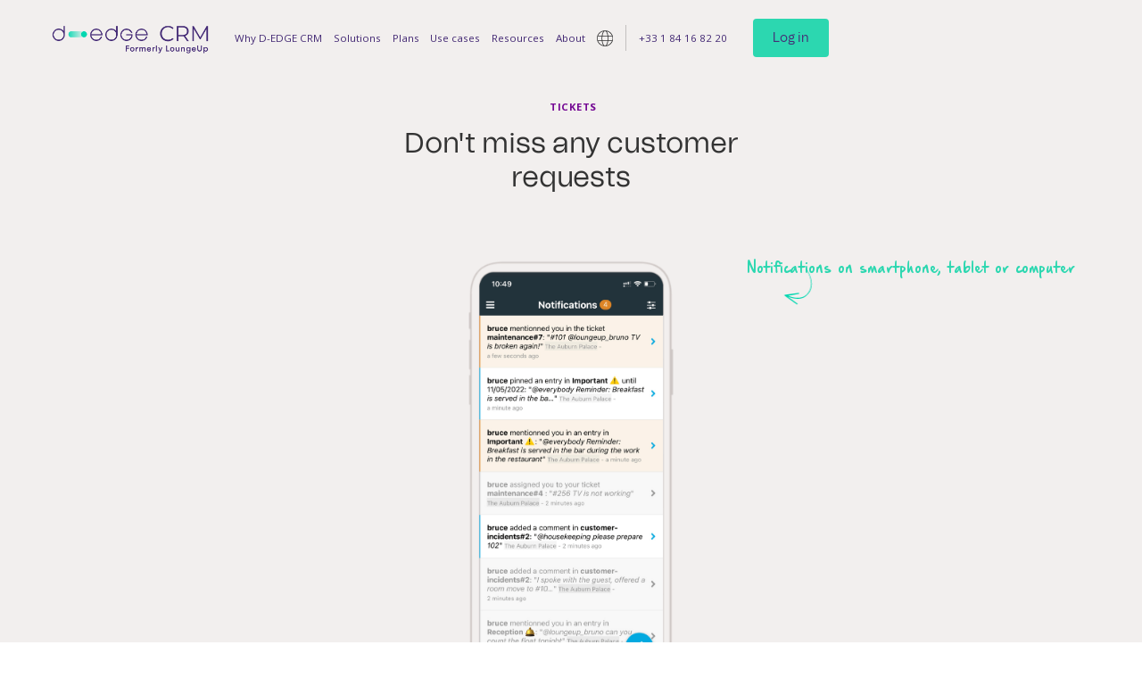

--- FILE ---
content_type: text/html
request_url: https://www.loungeup.com/solution/les-fonctionnalites/tickets
body_size: 23270
content:
<!DOCTYPE html><!-- Last Published: Tue Dec 23 2025 12:44:25 GMT+0000 (Coordinated Universal Time) --><html data-wf-domain="www.loungeup.com" data-wf-page="67c964803f862d75ac283413" data-wf-site="67c964803f862d75ac28328d" lang="fr"><head><meta charset="utf-8"/><title>Tickets</title><meta content="Suivez chaque demande client, remontée de problème, commande de service, message, etc. à la trace ! N&#x27;oubliez aucune requête, notifiez les collaborateurs concernés facilement." name="description"/><meta content="Tickets" property="og:title"/><meta content="Suivez chaque demande client, remontée de problème, commande de service, message, etc. à la trace ! N&#x27;oubliez aucune requête, notifiez les collaborateurs concernés facilement." property="og:description"/><meta content="https://cdn.prod.website-files.com/60ef5070c4ff08925faa0184/60f04c06d2f8feac0563542a_Group%202.png" property="og:image"/><meta content="Tickets" property="twitter:title"/><meta content="Suivez chaque demande client, remontée de problème, commande de service, message, etc. à la trace ! N&#x27;oubliez aucune requête, notifiez les collaborateurs concernés facilement." property="twitter:description"/><meta content="https://cdn.prod.website-files.com/60ef5070c4ff08925faa0184/60f04c06d2f8feac0563542a_Group%202.png" property="twitter:image"/><meta property="og:type" content="website"/><meta content="summary_large_image" name="twitter:card"/><meta content="width=device-width, initial-scale=1" name="viewport"/><link href="https://cdn.prod.website-files.com/67c964803f862d75ac28328d/css/loungeup-dev.shared.6f1d77e80.min.css" rel="stylesheet" type="text/css"/><link href="https://fonts.googleapis.com" rel="preconnect"/><link href="https://fonts.gstatic.com" rel="preconnect" crossorigin="anonymous"/><script src="https://ajax.googleapis.com/ajax/libs/webfont/1.6.26/webfont.js" type="text/javascript"></script><script type="text/javascript">WebFont.load({  google: {    families: ["Open Sans:300,300italic,400,400italic,600,600italic,700,700italic,800,800italic"]  }});</script><script type="text/javascript">!function(o,c){var n=c.documentElement,t=" w-mod-";n.className+=t+"js",("ontouchstart"in o||o.DocumentTouch&&c instanceof DocumentTouch)&&(n.className+=t+"touch")}(window,document);</script><link href="https://cdn.prod.website-files.com/67c964803f862d75ac28328d/685ecbb91e5c0ccae93aa835_favicon%20D-EDGE%20CRM%2032x32.png" rel="shortcut icon" type="image/x-icon"/><link href="https://cdn.prod.website-files.com/67c964803f862d75ac28328d/685b00b96ec12d0e98ae4116_webclip%20d-edge%20crm%20jaune%20256x256.png" rel="apple-touch-icon"/><link href="https://www.loungeup.com/solution/les-fonctionnalites/tickets" rel="canonical"/><script async="" src="https://www.googletagmanager.com/gtag/js?id=UA-24973760-3"></script><script type="text/javascript">window.dataLayer = window.dataLayer || [];function gtag(){dataLayer.push(arguments);}gtag('js', new Date());gtag('config', 'UA-24973760-3', {'anonymize_ip': false});</script><script src="https://www.google.com/recaptcha/api.js" type="text/javascript"></script><!--<script src='https://kit.fontawesome.com/a076d05399.js' crossorigin='anonymous'></script>-->
<script src="https://cdn-eu.pagesense.io/js/loungeup/107c5a0aa5354443b5e05c661a73bc4b.js"></script>








<style>
  html:not([lang="fr"]) [language="fr"], 
  html:not([lang="en"]) [language="en"],
  html:not([lang="de"]) [language="de"],
  html:not([lang="es"]) [language="es"],
  html:not([lang="ca"]) [language="ca"] {
    display: none!important; 
  }
</style>




<style>
.swiper-slide.is-testimonial {
	position: relative;
}

.swiper-slide-active {
  z-index: 999;
}

.swiper-pagination-bullet {
		width: 3.75rem;
    height: 0.375rem;
    cursor: pointer;
    border-radius: 0px !important;
    background-color: rgba(67,41,117,0.3) !important;
    margin: 0px 0.25rem !important;
}

.swiper-pagination-bullet.swiper-pagination-bullet-active{
    background-color: rgba(67,41,117,1) !important;
}
</style>

<style>
.blog_paragraph {
	overflow: hidden;
  text-overflow: ellipsis;
  display: -webkit-box;
  -webkit-line-clamp: 5;
  -webkit-box-orient: vertical;
}
  
  .blog_title {
  	overflow: hidden;
  text-overflow: ellipsis;
  display: -webkit-box;
  -webkit-line-clamp: 2;
  -webkit-box-orient: vertical;
  }
  
@media only screen and (max-width: 791px) {
  .nav_text-link.w--current::before {
  	content: "> ";
  }
  
  .nav_text-link.w--current {
    display: contents;
  }
  }
</style>


<link rel="alternate" hreflang="fr" href="https://www.loungeup.com">
<link rel="alternate" hreflang="en" href="https://en.loungeup.com">
<link rel="alternate" hreflang="de" href="https://de.loungeup.com">
<link rel="alternate" hreflang="es" href="https://es.loungeup.com">
<link rel="alternate" hreflang="ca" href="https://ca.loungeup.com">


<!-- Google Tag Manager -->
<script>(function(w,d,s,l,i){w[l]=w[l]||[];w[l].push({'gtm.start':
new Date().getTime(),event:'gtm.js'});var f=d.getElementsByTagName(s)[0],
j=d.createElement(s),dl=l!='dataLayer'?'&l='+l:'';j.async=true;j.src=
'https://www.googletagmanager.com/gtm.js?id='+i+dl;f.parentNode.insertBefore(j,f);
})(window,document,'script','dataLayer','GTM-KWNQ9PJ');</script>
<!-- End Google Tag Manager -->

<!-- Matomo -->
<script>
  var _paq = window._paq = window._paq || [];
  /* tracker methods like "setCustomDimension" should be called before "trackPageView" */
  _paq.push(['trackPageView']);
  _paq.push(['enableLinkTracking']);
  (function() {
    var u="https://loungeup.matomo.cloud/";
    _paq.push(['setTrackerUrl', u+'matomo.php']);
    _paq.push(['setSiteId', '1']);
    var d=document, g=d.createElement('script'), s=d.getElementsByTagName('script')[0];
    g.async=true; g.src='//cdn.matomo.cloud/loungeup.matomo.cloud/matomo.js'; s.parentNode.insertBefore(g,s);
  })();
</script>
<!-- End Matomo Code -->

<!-- Hotjar Tracking Code for https://www.loungeup.com --> <script>     (function(h,o,t,j,a,r){         h.hj=h.hj||function(){(h.hj.q=h.hj.q||[]).push(arguments)};         h._hjSettings={hjid:3133344,hjsv:6};         a=o.getElementsByTagName('head')[0];         r=o.createElement('script');r.async=1;         r.src=t+h._hjSettings.hjid+j+h._hjSettings.hjsv;         a.appendChild(r);     })(window,document,'https://static.hotjar.com/c/hotjar-','.js?sv='); </script>




<script type="text/javascript" src="https://cdn.weglot.com/weglot.min.js"></script>

<style>
.swiper-pagination-bullet {
		width: 3.75rem;
    height: 0.375rem;
    cursor: pointer;
    border-radius: 0px !important;
    background-color: rgba(255,255,255,0.18) !important;
    margin: 0px 0.25rem !important;
}

.swiper-pagination-bullet.swiper-pagination-bullet-active{
    background-color: white !important;
}
</style></head><body><div class="page-wrapper"><nav class="nav_component"><div class="nav_padding"><div class="container-xlarge"><div class="nav_wrapper"><a href="/" class="nav_mobile-link w-inline-block"><img src="https://cdn.prod.website-files.com/67c964803f862d75ac28328d/68b992316c95afe8144bbd3e_D-EDGE%20CRM%20purple%20no%20background%201%20(1).svg" loading="eager" width="Auto" height="Auto" alt="LoungeUp Logo" class="nav_logo"/></a><div class="nav-mobile_wrapper"><div class="nav_block"><div class="tablet-margin-bottom-medium"><div class="margin-right-large"><a href="/" class="nav_link w-inline-block"><img src="https://cdn.prod.website-files.com/67c964803f862d75ac28328d/68b991ce73a2d15f0038c4ad_D-EDGE%20CRM%20purple%20no%20background%201.png" loading="eager" alt="LoungeUp Logo" height="Auto" class="nav_logo"/></a></div></div><div class="nav_box"><div data-w-id="9d353d97-efde-1455-38f0-8485e91d4e08" class="nav_link-wrapper relative click-overflow-hidden"><a href="#" class="nav_text-link">Pourquoi D-EDGE CRM</a><div class="nav_menu-wrapper"><div class="nav_padding is-border-bottom is-tablet-hide"></div><div class="padding-global is-tablet-padding-none"><div class="container-large"><div class="w-layout-grid nav_menu-grid"><div class="nav_menu-block"><div class="margin-left-small"><div class="margin-bottom-small z-1"><p class="tag_text text-color-chinese-purple">LES BÉNÉFICES DE NOTRE SOLUTION</p></div></div><div class="w-layout-grid nav_menu-grid-2-col z-1"><a href="/pourquoi-loungeup/augmenter-la-satisfaction-client" class="nav_menu-card w-inline-block"><img src="https://cdn.prod.website-files.com/67c964803f862d75ac28328d/68597a5c851b409188cab0f5_icone%20site%20web%20-%20violet%20-%20dispo.svg" loading="lazy" alt="" class="nav_menu-icon"/><div class="nav_menu-box"><div class="margin-bottom margin-xsmall"><h4 class="text-color-purple">Augmenter la satisfaction client</h4></div><p>Améliorez l&#x27;expérience client et répondez à leurs attentes à toutes les étapes du séjour.</p></div><img src="https://cdn.prod.website-files.com/67c964803f862d75ac28328d/685979920d6ef247869ca09d_Arrow%20link%20%2300D7B0.svg" loading="lazy" alt="" class="nav_menu-arrow"/></a><a href="/pourquoi-loungeup/gagner-en-productivite" class="nav_menu-card w-inline-block"><img src="https://cdn.prod.website-files.com/67c964803f862d75ac28328d/685a6c0aeb611bc3c2d0aff2_icone%20site%20web%20-%20violet%20-%20BE%CC%81NE%CC%81FICE%20-%20PRODUCTIVITE%CC%81.svg" loading="lazy" alt="" class="nav_menu-icon"/><div class="nav_menu-box"><div class="margin-bottom margin-xsmall"><h4 class="text-color-purple">Gagner en productivité</h4></div><p>Consacrez votre temps à vos clients, pas à vos procédures.</p></div><img src="https://cdn.prod.website-files.com/67c964803f862d75ac28328d/685979920d6ef247869ca09d_Arrow%20link%20%2300D7B0.svg" loading="lazy" alt="" class="nav_menu-arrow"/></a><a href="/pourquoi-loungeup/maximiser-les-revenus-additionnels" class="nav_menu-card w-inline-block"><img src="https://cdn.prod.website-files.com/67c964803f862d75ac28328d/685a6c0a71fb78b222bc42d6_icone%20site%20web%20-%20violet%20-%20BE%CC%81NE%CC%81FICE%20-%20UPSELL.svg" loading="lazy" alt="" class="nav_menu-icon"/><div class="nav_menu-box"><div class="margin-bottom margin-xsmall"><h4 class="text-color-purple">Maximiser les revenus additionnels</h4></div><p>Exploitez les opportunités d&#x27;upsell en trouvant de nouvelles sources de revenus clients.</p></div><img src="https://cdn.prod.website-files.com/67c964803f862d75ac28328d/685979920d6ef247869ca09d_Arrow%20link%20%2300D7B0.svg" loading="lazy" alt="" class="nav_menu-arrow"/></a><a href="/pourquoi-loungeup/fideliser-les-clients" class="nav_menu-card w-inline-block"><img src="https://cdn.prod.website-files.com/67c964803f862d75ac28328d/685a6c0ae23660a335ee5b0a_icone%20site%20web%20-%20violet%20-%20BE%CC%81NE%CC%81FICE%20-%20SATISFACTION.svg" loading="lazy" alt="" class="nav_menu-icon"/><div class="nav_menu-box"><div class="margin-bottom margin-xsmall"><h4 class="text-color-purple">Fidéliser les clients</h4></div><p>Faites revenir vos clients en direct en gardant le contact après leur séjour.</p></div><img src="https://cdn.prod.website-files.com/67c964803f862d75ac28328d/685979920d6ef247869ca09d_Arrow%20link%20%2300D7B0.svg" loading="lazy" alt="" class="nav_menu-arrow"/></a></div><div class="nav_menu-background-left"></div></div><div class="nav_menu-block is-left-margin-side"><div class="margin-left-small"><div class="margin-bottom-small z-1"><p class="tag_text text-color-chinese-purple">Nos qualités</p></div></div><div class="w-layout-grid nav_menu-grid-1-col z-1"><a href="/customer-success" class="nav_menu-card is-padding-small w-inline-block"><img src="https://cdn.prod.website-files.com/67c964803f862d75ac28328d/685979c63ce5d927e8f0d5a0_icone%20violet%20-%20sans%20bulle%20-%20support%20client.svg" loading="lazy" alt="" class="nav_menu-icon-small"/><div class="nav_menu-box"><h4 class="text-color-purple">Un support et accompagnement client hors pair</h4></div><img src="https://cdn.prod.website-files.com/67c964803f862d75ac28328d/685979920d6ef247869ca09d_Arrow%20link%20%2300D7B0.svg" loading="lazy" alt="" class="nav_menu-arrow is-right-small"/></a><a href="/a-propos/partenaires-connectes" class="nav_menu-card is-padding-small w-inline-block"><img src="https://cdn.prod.website-files.com/67c964803f862d75ac28328d/685979c8d930b698613e012e_icone%20violet%20-%20sans%20bulle%20-%20partenaires%20connecte%CC%81s.svg" loading="lazy" alt="" class="nav_menu-icon-small"/><div class="nav_menu-box"><h4 class="text-color-purple">Une plateforme connectée à tout l&#x27;écosystème</h4></div><img src="https://cdn.prod.website-files.com/67c964803f862d75ac28328d/685979920d6ef247869ca09d_Arrow%20link%20%2300D7B0.svg" loading="lazy" alt="" class="nav_menu-arrow is-right-small"/></a><a href="/technologie" class="nav_menu-card is-padding-small w-inline-block"><img src="https://cdn.prod.website-files.com/67c964803f862d75ac28328d/685979c82d23ada961bfd434_icone%20violet%20-%20sans%20bulle%20-%20code%20developpement.svg" loading="lazy" width="Auto" alt="" class="nav_menu-icon-small"/><div class="nav_menu-box"><h4 class="text-color-purple">Une technologie sécurisée, fiable et en constante évolution</h4></div><img src="https://cdn.prod.website-files.com/67c964803f862d75ac28328d/685979920d6ef247869ca09d_Arrow%20link%20%2300D7B0.svg" loading="lazy" alt="" class="nav_menu-arrow is-right-small"/></a></div><div class="nav_menu-background-lright"></div></div></div></div></div></div><div class="nav_text-line"></div></div></div><div class="nav_box"><div data-w-id="9d353d97-efde-1455-38f0-8485e91d4e0b" class="nav_link-wrapper relative click-overflow-hidden"><a href="#" class="nav_text-link">Solutions</a><div class="nav_menu-wrapper"><div class="nav_padding is-border-bottom is-tablet-hide"></div><div class="padding-global is-tablet-padding-none"><div class="container-large"><div class="w-layout-grid nav_menu-grid"><div class="nav_menu-block"><div class="margin-left-small"><div class="margin-bottom-small z-1"><p class="tag_text text-color-chinese-purple">Les produits</p></div></div><div class="w-layout-grid nav_menu-grid-2-col z-1"><a href="/solution/les-produits/messages" class="nav_menu-card w-inline-block"><img src="https://cdn.prod.website-files.com/67c964803f862d75ac28328d/685a6c0afecfb3d42ffbbc7a_icone%20site%20web%20-%20violet%20-%20PRODUIT%20GUEST%20MESSAGING.svg" loading="lazy" alt="" class="nav_menu-icon"/><div class="nav_menu-box"><div class="margin-bottom margin-xsmall"><h4 class="text-color-purple">Guest Messaging</h4></div><p>Interagissez avec vos clients par e-mail, SMS, WhatsApp et Facebook Messenger, augmentez vos revenus et proposez un check-in en ligne.</p></div><img src="https://cdn.prod.website-files.com/67c964803f862d75ac28328d/685979920d6ef247869ca09d_Arrow%20link%20%2300D7B0.svg" loading="lazy" alt="" class="nav_menu-arrow"/></a><a href="/solution/les-produits/crm" class="nav_menu-card w-inline-block"><img src="https://cdn.prod.website-files.com/67c964803f862d75ac28328d/68597aa5b8c06794496df6d7_icone%20site%20web%20-%20violet%20-%20fiche%20client.svg" loading="lazy" alt="" class="nav_menu-icon"/><div class="nav_menu-box"><div class="margin-bottom margin-xsmall"><h4 class="text-color-purple">Guest Profile</h4></div><p>L&#x27;outil ultime pour centraliser et exploiter sa base client afin de générer des campagnes de fidélisation efficaces.</p></div><img src="https://cdn.prod.website-files.com/67c964803f862d75ac28328d/685979920d6ef247869ca09d_Arrow%20link%20%2300D7B0.svg" loading="lazy" alt="" class="nav_menu-arrow"/></a><a href="/solution/les-produits/guest-app" class="nav_menu-card w-inline-block"><img src="https://cdn.prod.website-files.com/67c964803f862d75ac28328d/685a6c0a56076a01880f4de4_icone%20site%20web%20-%20violet%20-%20PRODUIT%20-%20GUEST%20APP.svg" loading="lazy" alt="" class="nav_menu-icon"/><div class="nav_menu-box"><div class="margin-bottom margin-xsmall"><h4 class="text-color-purple">Guest App</h4></div><p>Mettez en avant vos services et recommandations dans la langue de vos clients, de manière interactive et personnalisée.</p></div><img src="https://cdn.prod.website-files.com/67c964803f862d75ac28328d/685979920d6ef247869ca09d_Arrow%20link%20%2300D7B0.svg" loading="lazy" alt="" class="nav_menu-arrow"/></a><a href="/solution/les-produits/gestion-des-operations" class="nav_menu-card w-inline-block"><img src="https://cdn.prod.website-files.com/67c964803f862d75ac28328d/685a6c0a3e092f93928b587a_icone%20site%20web%20-%20violet%20-%20PRODUIT%20-%20DMBOOK.svg" loading="lazy" alt="" class="nav_menu-icon"/><div class="nav_menu-box"><div class="margin-bottom margin-xsmall"><h4 class="text-color-purple">Gestion des opérations</h4></div><p>L&#x27;assistant virtuel de votre hôtel, pour la gestion et le suivi quotidien des opérations.</p></div><img src="https://cdn.prod.website-files.com/67c964803f862d75ac28328d/685979920d6ef247869ca09d_Arrow%20link%20%2300D7B0.svg" loading="lazy" alt="" class="nav_menu-arrow"/></a><a href="/solution/les-produits/programme-de-fidelite" class="nav_menu-card w-inline-block"><img src="https://cdn.prod.website-files.com/67c964803f862d75ac28328d/685a6c0c90029907e832e21b_icone%20site%20web%20-%20violet%20-%20PRODUIT%20-%20LOYALTY%20PROGRAMME.svg" loading="lazy" alt="" class="nav_menu-icon"/><div class="nav_menu-box"><div class="margin-bottom margin-xsmall"><h4 class="text-color-purple">Programme de fidélité</h4></div><p>Délivrez une expérience sur-mesure à chacun de vos clients en fonction de son niveau de fidélité</p></div><img src="https://cdn.prod.website-files.com/67c964803f862d75ac28328d/685979920d6ef247869ca09d_Arrow%20link%20%2300D7B0.svg" loading="lazy" alt="" class="nav_menu-arrow"/></a></div><div class="nav_menu-background-left"></div></div><div class="nav_menu-block is-left-margin-side"><div class="margin-left margin-small"><div class="margin-bottom margin-small z-1"><p class="tag_text text-color-chinese-purple">Les fonctionnalités phares</p></div></div><div class="margin-bottom margin-small"><div class="w-layout-grid nav_menu-grid-1-col z-1"><a href="/solution/les-fonctionnalites/hub-de-messagerie" class="nav_menu-card is-padding-small w-inline-block"><img src="https://cdn.prod.website-files.com/67c964803f862d75ac28328d/685979c7374c17b58d1de729_icone%20violet%20-%20sans%20bulle%20-%20hub%20de%20messagerie.svg" loading="lazy" alt="" class="nav_menu-icon-small"/><div class="nav_menu-box"><h4 class="text-color-purple">Hub de messagerie</h4></div><img src="https://cdn.prod.website-files.com/67c964803f862d75ac28328d/685979920d6ef247869ca09d_Arrow%20link%20%2300D7B0.svg" loading="lazy" alt="" class="nav_menu-arrow is-right-small"/></a><a href="/solution/les-fonctionnalites/check-in-out-en-ligne" class="nav_menu-card is-padding-small w-inline-block"><img src="https://cdn.prod.website-files.com/67c964803f862d75ac28328d/685979c70a35137199ba64aa_icone%20violet%20-%20sans%20bulle%20-%20check%20in%20check%20out.svg" loading="lazy" alt="" class="nav_menu-icon-small"/><div class="nav_menu-box"><h4 class="text-color-purple">Check-in/-out en ligne</h4></div><img src="https://cdn.prod.website-files.com/67c964803f862d75ac28328d/685979920d6ef247869ca09d_Arrow%20link%20%2300D7B0.svg" loading="lazy" alt="" class="nav_menu-arrow is-right-small"/></a><a href="/solution/les-fonctionnalites/cle-mobile" class="nav_menu-card is-padding-small w-inline-block"><img src="https://cdn.prod.website-files.com/67c964803f862d75ac28328d/685979c7682cc2e4bc9cc298_icone%20violet%20-%20sans%20bulle%20-%20cle%CC%81%20mobile.svg" loading="lazy" alt="" class="nav_menu-icon-small"/><div class="nav_menu-box"><h4 class="text-color-purple">Clé mobile</h4></div><img src="https://cdn.prod.website-files.com/67c964803f862d75ac28328d/685979920d6ef247869ca09d_Arrow%20link%20%2300D7B0.svg" loading="lazy" alt="" class="nav_menu-arrow is-right-small"/></a><a href="/solution/les-fonctionnalites/upselling-personnalise" class="nav_menu-card is-padding-small w-inline-block"><img src="https://cdn.prod.website-files.com/67c964803f862d75ac28328d/685979c6851b409188ca4c30_icone%20violet%20-%20sans%20bulle%20-%20upsell.svg" loading="lazy" alt="" class="nav_menu-icon-small"/><div class="nav_menu-box"><h4 class="text-color-purple">Upselling personnalisé</h4></div><img src="https://cdn.prod.website-files.com/67c964803f862d75ac28328d/685979920d6ef247869ca09d_Arrow%20link%20%2300D7B0.svg" loading="lazy" alt="" class="nav_menu-arrow is-right-small"/></a><a href="/solution/les-fonctionnalites/compte-client" class="nav_menu-card is-padding-small w-inline-block"><img src="https://cdn.prod.website-files.com/67c964803f862d75ac28328d/685ef1c197f86333c41dbb8a_icone%20violet%20compte%20client.svg" loading="lazy" alt="" class="nav_menu-icon-small"/><div class="nav_menu-box"><h4 class="text-color-purple">Compte Client</h4></div><img src="https://cdn.prod.website-files.com/67c964803f862d75ac28328d/685979920d6ef247869ca09d_Arrow%20link%20%2300D7B0.svg" loading="lazy" alt="" class="nav_menu-arrow is-right-small"/></a></div></div><div class="margin-left margin-small z-1"><a href="/solutions" class="nav_menu-link">Voir toutes les fonctionnalités</a></div><div class="nav_menu-background-lright"></div></div></div></div></div></div><div class="nav_text-line"></div></div></div><div class="nav_box"><div class="nav_link-wrapper relative"><a href="/plans" class="nav_text-link">Plans</a></div></div><div class="nav_box"><div data-w-id="8f957b92-3682-3661-f6f6-8ef383229737" class="nav_link-wrapper relative click-overflow-hidden"><a href="#" class="nav_text-link">Cas d&#x27;usage</a><div class="nav_menu-wrapper"><div class="nav_menu-background-full"></div><div class="nav_padding is-border-bottom is-tablet-hide"></div><div class="padding-global is-tablet-padding-none"><div class="container-large"><div class="nav_menu-block is-tablet-padding-bottom"><div class="w-layout-grid nav_menu-grid-3-col"><a href="/cas-dusage/hotels-independants-et-franchises" class="nav_menu-card w-inline-block"><img src="https://cdn.prod.website-files.com/67c964803f862d75ac28328d/685979ed810ff86aec6e2487_icone%20site%20web%20-%20violet%20-%20hotel%20indep%20franchise%CC%81.svg" loading="lazy" alt="" class="nav_menu-icon"/><div class="nav_menu-box"><div class="margin-bottom margin-xsmall"><h4 class="text-color-purple">Hôtels indépendants et franchisés</h4></div><p>Un service différenciant, facile à mettre en place, pour mettre en avant l&#x27;univers de l&#x27;hôtel et s&#x27;adapter à ses spécificités.</p></div><img src="https://cdn.prod.website-files.com/67c964803f862d75ac28328d/685979920d6ef247869ca09d_Arrow%20link%20%2300D7B0.svg" loading="lazy" alt="" class="nav_menu-arrow"/></a><a href="/cas-dusage/grand-luxe" class="nav_menu-card w-inline-block"><img src="https://cdn.prod.website-files.com/67c964803f862d75ac28328d/685a6c0a3e092f93928b587a_icone%20site%20web%20-%20violet%20-%20PRODUIT%20-%20DMBOOK.svg" loading="lazy" alt="" class="nav_menu-icon"/><div class="nav_menu-box"><div class="margin-bottom margin-xsmall"><h4 class="text-color-purple">Hôtels Grand Luxe</h4></div><p>Un service premium moderne au service de l&#x27;excellence et de la satisfaction client.</p></div><img src="https://cdn.prod.website-files.com/67c964803f862d75ac28328d/685979920d6ef247869ca09d_Arrow%20link%20%2300D7B0.svg" loading="lazy" alt="" class="nav_menu-arrow"/></a><a href="/cas-dusage/chaines-et-groupes-hoteliers" class="nav_menu-card w-inline-block"><img src="https://cdn.prod.website-files.com/67c964803f862d75ac28328d/685979ebdf904fc68ad9b72e_icone%20site%20web%20-%20violet%20-%20chaines%20et%20groupes.svg" loading="lazy" alt="" class="nav_menu-icon"/><div class="nav_menu-box"><div class="margin-bottom margin-xsmall"><h4 class="text-color-purple">Chaînes et groupes hôteliers</h4></div><p>Un compagnon de voyage pour tous vos clients, pour uniformiser la communication et plonger le client dans l&#x27;univers de la chaîne.</p></div><img src="https://cdn.prod.website-files.com/67c964803f862d75ac28328d/685979920d6ef247869ca09d_Arrow%20link%20%2300D7B0.svg" loading="lazy" alt="" class="nav_menu-arrow"/></a><a href="/cas-dusage/residences-de-tourisme-et-hotels-clubs" class="nav_menu-card w-inline-block"><img src="https://cdn.prod.website-files.com/67c964803f862d75ac28328d/685979ec2afff68097cdccb9_icone%20site%20web%20-%20violet%20-%20re%CC%81sidences%20hotels%20club.svg" loading="lazy" alt="" class="nav_menu-icon"/><div class="nav_menu-box"><div class="margin-bottom margin-xsmall"><h4 class="text-color-purple">Résidences de tourisme et hôtels clubs</h4></div><p>Un outil de communication pour informer facilement et efficacement la clientèle à toutes les étapes du séjour, et soulager la réception.</p></div><img src="https://cdn.prod.website-files.com/67c964803f862d75ac28328d/685979920d6ef247869ca09d_Arrow%20link%20%2300D7B0.svg" loading="lazy" alt="" class="nav_menu-arrow"/></a><a href="/cas-dusage/hotellerie-de-plein-air" class="nav_menu-card w-inline-block"><img src="https://cdn.prod.website-files.com/67c964803f862d75ac28328d/685979eb2afff68097cdcc6c_icone%20site%20web%20-%20violet%20-%20plein%20air.svg" loading="lazy" alt="" class="nav_menu-icon"/><div class="nav_menu-box"><div class="margin-bottom margin-xsmall"><h4 class="text-color-purple">Hôtellerie de Plein Air</h4></div><p>Une plateforme client pour animer le séjour, tout en facilitant le travail des équipes.</p></div><img src="https://cdn.prod.website-files.com/67c964803f862d75ac28328d/685979920d6ef247869ca09d_Arrow%20link%20%2300D7B0.svg" loading="lazy" alt="" class="nav_menu-arrow"/></a><a href="/cas-dusage/locations-dappartements-et-villas" class="nav_menu-card w-inline-block"><img src="https://cdn.prod.website-files.com/67c964803f862d75ac28328d/685979ebb38980f4f8ea9b24_icone%20site%20web%20-%20violet%20-%20appartements%20villa.svg" loading="lazy" alt="" class="nav_menu-icon"/><div class="nav_menu-box"><div class="margin-bottom margin-xsmall"><h4 class="text-color-purple">Locations d&#x27;appartements et villas</h4></div><p>Un service d&#x27;e-conciergerie digne des plus grands hôtels, pour être au plus près des clients tout au long du séjour.</p></div><img src="https://cdn.prod.website-files.com/67c964803f862d75ac28328d/685979920d6ef247869ca09d_Arrow%20link%20%2300D7B0.svg" loading="lazy" alt="" class="nav_menu-arrow"/></a><a href="/cas-dusage/entreprises" class="nav_menu-card w-inline-block"><img src="https://cdn.prod.website-files.com/67c964803f862d75ac28328d/685979ed1fa87ef12cf6e325_icone%20site%20web%20-%20violet%20-%20entreprises.svg" loading="lazy" alt="" class="nav_menu-icon"/><div class="nav_menu-box"><div class="margin-bottom margin-xsmall"><h4 class="text-color-purple">Entreprises</h4></div><p>Un outil de communication pour informer efficacement les collaborateurs et faciliter l&#x27;interaction.</p></div><img src="https://cdn.prod.website-files.com/67c964803f862d75ac28328d/685979920d6ef247869ca09d_Arrow%20link%20%2300D7B0.svg" loading="lazy" alt="" class="nav_menu-arrow"/></a></div></div></div></div></div><div class="nav_text-line"></div></div></div><div class="nav_box"><div data-w-id="b28bf64c-4a12-47ac-0b81-c3dd4d98022b" class="nav_link-wrapper relative click-overflow-hidden"><a href="#" class="nav_text-link">Ressources</a><div class="nav_menu-wrapper"><div class="nav_menu-background-full"></div><div class="nav_padding is-border-bottom is-tablet-hide"></div><div class="padding-global relative"><div class="container-large"><div class="nav_menu-block"><div class="w-layout-grid nav_menu-grid-3-col z-1"><a href="/ressources/blog" class="nav_menu-card w-inline-block"><img src="https://cdn.prod.website-files.com/67c964803f862d75ac28328d/685979f9cabab51a456b7560_icone%20site%20web%20-%20violet%20-%20blog.svg" loading="lazy" alt="" class="nav_menu-icon"/><div class="nav_menu-box"><div class="margin-bottom margin-xsmall"><h4 class="text-color-purple">Blog</h4></div><p>Tous les derniers articles et études traitant de la relation client et des opérations dans l&#x27;hôtellerie.</p></div><img src="https://cdn.prod.website-files.com/67c964803f862d75ac28328d/685979920d6ef247869ca09d_Arrow%20link%20%2300D7B0.svg" loading="lazy" alt="" class="nav_menu-arrow"/></a><a href="/ressources/etudes-livres-blancs-guides" class="nav_menu-card w-inline-block"><img src="https://cdn.prod.website-files.com/67c964803f862d75ac28328d/685979f95e16cf1024ae3f65_icone%20site%20web%20-%20violet%20-%20guides%20et%20livres%20blancs.svg" loading="lazy" alt="" class="nav_menu-icon"/><div class="nav_menu-box"><div class="margin-bottom margin-xsmall"><h4 class="text-color-purple">Études &amp; Guides</h4></div><p>Toutes les études, guides, livres blancs publiées sur la digitalisation de la relation client et des opérations.</p></div><img src="https://cdn.prod.website-files.com/67c964803f862d75ac28328d/685979920d6ef247869ca09d_Arrow%20link%20%2300D7B0.svg" loading="lazy" alt="" class="nav_menu-arrow"/></a><a href="/ressources/cas-client" class="nav_menu-card w-inline-block"><img src="https://cdn.prod.website-files.com/67c964803f862d75ac28328d/685979f9df904fc68ad9c51e_icone%20site%20web%20-%20violet%20-%20cas%20clients.svg" loading="lazy" alt="" class="nav_menu-icon"/><div class="nav_menu-box"><div class="margin-bottom margin-xsmall"><h4 class="text-color-purple">Cas client</h4></div><p>Nos clients sont doués ! Les meilleures pratiques des hôteliers utilisant D-EDGE CRM au quotidien</p></div><img src="https://cdn.prod.website-files.com/67c964803f862d75ac28328d/685979920d6ef247869ca09d_Arrow%20link%20%2300D7B0.svg" loading="lazy" alt="" class="nav_menu-arrow"/></a><a href="/ressources/actualites" class="nav_menu-card w-inline-block"><img src="https://cdn.prod.website-files.com/67c964803f862d75ac28328d/685979fa0faee6318035a090_icone%20site%20web%20-%20violet%20-%20actualite%CC%81s.svg" loading="lazy" alt="" class="nav_menu-icon"/><div class="nav_menu-box"><div class="margin-bottom margin-xsmall"><h4 class="text-color-purple">Actualités</h4></div><p>Toutes les nouveautés de la plateforme : développements technologiques, nouveaux produits, réorganisation...</p></div><img src="https://cdn.prod.website-files.com/67c964803f862d75ac28328d/685979920d6ef247869ca09d_Arrow%20link%20%2300D7B0.svg" loading="lazy" alt="" class="nav_menu-arrow"/></a><a href="/loungeup-academy" class="nav_menu-card w-inline-block"><img src="https://cdn.prod.website-files.com/67c964803f862d75ac28328d/685979fb4bb25b2a6c0fd32c_icone%20site%20web%20-%20violet%20-%20academy.svg" loading="lazy" alt="" class="nav_menu-icon"/><div class="nav_menu-box"><div class="margin-bottom margin-xsmall"><h4 class="text-color-purple">D‑EDGE CRM Academy</h4></div><p>Un centre de formation en ligne dédié aux clients D-EDGE CRM, pour les accompagner dans leur montée en compétences.</p></div><img src="https://cdn.prod.website-files.com/67c964803f862d75ac28328d/685979920d6ef247869ca09d_Arrow%20link%20%2300D7B0.svg" loading="lazy" alt="" class="nav_menu-arrow"/></a></div></div></div></div></div><div class="nav_text-line"></div></div></div><div class="nav_box is-custom-about"><div data-w-id="b5167f0c-beee-e94e-1b99-a2321f9bc09e" class="nav_link-wrapper relative click-overflow-hidden"><a href="#" class="nav_text-link">À propos</a><div class="nav_menu-wrapper"><div class="nav_padding is-border-bottom is-tablet-hide"></div><div class="padding-global"><div class="container-large"><div class="nav_menu-block is-tablet-padding-bottom"><div class="w-layout-grid nav_menu-grid-3-col"><a href="/a-propos/entreprise" class="nav_menu-card w-inline-block"><img src="https://cdn.prod.website-files.com/67c964803f862d75ac28328d/685979db4bb25b2a6c0fbac5_icone%20site%20web%20-%20violet%20-%20d-edge.svg" loading="lazy" alt="" class="nav_menu-icon"/><div class="nav_menu-box"><div class="margin-bottom margin-xsmall"><h4 class="text-color-purple">Entreprise</h4></div><p>D‑EDGE CRM en quelques mots et présentation de l&#x27;équipe de direction</p></div><img src="https://cdn.prod.website-files.com/67c964803f862d75ac28328d/685979920d6ef247869ca09d_Arrow%20link%20%2300D7B0.svg" loading="lazy" alt="" class="nav_menu-arrow"/></a><a href="/a-propos/contact" class="nav_menu-card w-inline-block"><img src="https://cdn.prod.website-files.com/67c964803f862d75ac28328d/685979dcfd8f1f01f9511f40_icone%20site%20web%20-%20violet%20-%20contacts.svg" loading="lazy" alt="" class="nav_menu-icon"/><div class="nav_menu-box"><div class="margin-bottom margin-xsmall"><h4 class="text-color-purple">Contact</h4></div><p>Cordonnées du support client et des bureaux commerciaux</p></div><img src="https://cdn.prod.website-files.com/67c964803f862d75ac28328d/685979920d6ef247869ca09d_Arrow%20link%20%2300D7B0.svg" loading="lazy" alt="" class="nav_menu-arrow"/></a><a href="/a-propos/partenaires-connectes" class="nav_menu-card w-inline-block"><img src="https://cdn.prod.website-files.com/67c964803f862d75ac28328d/685979db8650bd0c05358d80_icone%20site%20web%20-%20violet%20-%20partenaires.svg" loading="lazy" alt="" class="nav_menu-icon"/><div class="nav_menu-box"><div class="margin-bottom margin-xsmall"><h4 class="text-color-purple">Partenaires</h4></div><p>La liste des entreprises avec lesquelles D‑EDGE CRM interagit au quotidien</p></div><img src="https://cdn.prod.website-files.com/67c964803f862d75ac28328d/685979920d6ef247869ca09d_Arrow%20link%20%2300D7B0.svg" loading="lazy" alt="" class="nav_menu-arrow"/></a><a href="/ressources/actualites" class="nav_menu-card w-inline-block"><img src="https://cdn.prod.website-files.com/67c964803f862d75ac28328d/685979fa0faee6318035a090_icone%20site%20web%20-%20violet%20-%20actualite%CC%81s.svg" loading="lazy" alt="" class="nav_menu-icon"/><div class="nav_menu-box"><div class="margin-bottom margin-xsmall"><h4 class="text-color-purple">Actualités de l&#x27;entreprise</h4></div><p>Les dernières nouveautés de la solution D‑EDGE CRM et de l&#x27;équipe.</p></div><img src="https://cdn.prod.website-files.com/67c964803f862d75ac28328d/685979920d6ef247869ca09d_Arrow%20link%20%2300D7B0.svg" loading="lazy" alt="" class="nav_menu-arrow"/></a><a href="/customer-success" class="nav_menu-card w-inline-block"><img src="https://cdn.prod.website-files.com/67c964803f862d75ac28328d/685979dbf607f67b3efddd07_icone%20site%20web%20-%20violet%20-%20support%20client.svg" loading="lazy" alt="" class="nav_menu-icon"/><div class="nav_menu-box"><div class="margin-bottom margin-xsmall"><h4 class="text-color-purple">Service clients</h4></div><p>Le meilleur de l&#x27;accompagnement fourni par nos équipes en charge du paramétrage et de l&#x27;optimisation de la solution chez nos clients</p></div><img src="https://cdn.prod.website-files.com/67c964803f862d75ac28328d/685979920d6ef247869ca09d_Arrow%20link%20%2300D7B0.svg" loading="lazy" alt="" class="nav_menu-arrow"/></a><a href="/technologie" class="nav_menu-card w-inline-block"><img src="https://cdn.prod.website-files.com/67c964803f862d75ac28328d/685979dbbbd35a985438ea4a_icone%20site%20web%20-%20violet%20-%20technologie.svg" loading="lazy" alt="" class="nav_menu-icon"/><div class="nav_menu-box"><div class="margin-bottom margin-xsmall"><h4 class="text-color-purple">Technologie</h4></div><p>Le meilleur du développement chez D‑EDGE CRM, porté par l&#x27;équipe en interne dédiée à la sécurisation et aux améliorations de la plateforme</p></div><img src="https://cdn.prod.website-files.com/67c964803f862d75ac28328d/685979920d6ef247869ca09d_Arrow%20link%20%2300D7B0.svg" loading="lazy" alt="" class="nav_menu-arrow"/></a></div></div></div></div><div class="nav_menu-background-full"></div></div><div class="nav_text-line"></div></div></div></div><div class="nav_block is-right-side"><div class="nav_button-block is-connecter-button"><div class="nav_mobile-block"><div class="nav_lang-wrapper"><img src="https://cdn.prod.website-files.com/67c964803f862d75ac28328d/67c964803f862d75ac28383f_iconmonstr-globe-thin%201.svg" loading="eager" width="20" height="20" alt="" class="nav_globe-icon"/><div class="wg-element-wrapper sw1"><a lang="fr" href="#" class="wg-selector-1 s1">Français</a><a lang="en" href="#" class="wg-selector-1 s1">English</a><a lang="de" href="#" class="wg-selector-1 s1">Deutsch</a><a lang="es" href="#" class="wg-selector-1 s1">Español</a><a lang="ca" href="#" class="wg-selector-1 s1">Catalá</a></div></div><div class="nav_line"></div><div class="margin-right-large is-custom-navbar"><div class="hide"><div><div><a href="tel:+33184168220" class="nav_text-link brandsenglish">+33 1 84 16 82 20</a></div></div></div><div class="hide"><div><div><a href="tel:+33184168220" class="nav_text-link brandsfrench">+33 1 84 16 82 20</a></div></div></div><div class="hide"><div><div><a href="tel:+33184168220" class="nav_text-link brandsgerman">+33 1 84 16 82 20</a></div></div></div><div class="hide"><div><div><a href="tel:+34910769971" class="nav_text-link brandsspanish">+34 910 769 971</a></div></div></div><div class="hide"><div><div><a href="tel:+34910769971" class="nav_text-link brandscatalan">+34 910 769 971</a></div></div></div></div></div><a href="https://my.loungeup.com/auth/redirect" class="button-secondary w-button">Se connecter</a></div><div class="nav_button-block is-demo-button"><div class="nav_mobile-block"><div class="nav_lang-wrapper"><img src="https://cdn.prod.website-files.com/67c964803f862d75ac28328d/67c964803f862d75ac28383f_iconmonstr-globe-thin%201.svg" loading="lazy" alt="" class="nav_globe-icon"/><div class="wg-element-wrapper sw1"><a lang="fr" href="#" class="wg-selector-1 s1">Français</a><a lang="en" href="#" class="wg-selector-1 s1">English</a><a lang="de" href="#" class="wg-selector-1 s1">Deutsch</a><a lang="es" href="#" class="wg-selector-1 s1">Español</a><a lang="ca" href="#" class="wg-selector-1 s1">Catalá</a></div></div><div class="nav_line"></div><div class="margin-right-large is-custom-navbar"><div class="hide"><div><div><a href="tel:+33184168220" class="nav_text-link brandsenglish">+33 1 84 16 82 20</a></div></div></div><div class="hide"><div><div><a href="tel:+33184168220" class="nav_text-link brandsfrench">+33 1 84 16 82 20</a></div></div></div><div class="hide"><div><div><a href="tel:+33184168220" class="nav_text-link brandsgerman">+33 1 84 16 82 20</a></div></div></div><div class="hide"><div><div><a href="tel:+34910769971" class="nav_text-link brandsspanish">+34 910 769 971</a></div></div></div><div class="hide"><div><div><a href="tel:+34910769971" class="nav_text-link brandscatalan">+34 910 769 971</a></div></div></div></div></div><a href="/demo" class="button not-shrink w-button">Demander une demo</a></div><div class="nav_button-wrapper"><div class="nav_mobile-block"><a href="#" class="nav_link w-inline-block"><img src="https://cdn.prod.website-files.com/67c964803f862d75ac28328d/67c964803f862d75ac28383f_iconmonstr-globe-thin%201.svg" loading="lazy" alt="" class="nav_globe-icon"/></a><div class="nav_line"></div><div class="margin-right-large is-custom-navbar"><div class="hide"><div><div><a href="tel:+33184168220" class="nav_text-link brandsenglish">+33 1 84 16 82 20</a></div></div></div><div class="hide"><div><div><a href="tel:+33184168220" class="nav_text-link brandsfrench">+33 1 84 16 82 20</a></div></div></div><div class="hide"><div><div><a href="tel:+33184168220" class="nav_text-link brandsgerman">+33 1 84 16 82 20</a></div></div></div><div class="hide"><div><div><a href="tel:+34910769971" class="nav_text-link brandsspanish">+34 910 769 971</a></div></div></div><div class="hide"><div><div><a href="tel:+34910769971" class="nav_text-link brandscatalan">+34 910 769 971</a></div></div></div></div></div><a href="#" class="button w-button">Demander une demo</a></div></div></div><a data-w-id="5b6222b6-cce8-100a-1617-3b131d76ac05" href="#" class="nav_menu w-inline-block"><div data-is-ix2-target="1" class="lottie-animation" data-w-id="3bfa1a8b-d0f6-8c6d-f9a9-8f6e8ff4ae8f" data-animation-type="lottie" data-src="https://cdn.prod.website-files.com/67c964803f862d75ac28328d/67c964803f862d75ac28383c_lf30_editor_nyaa7yce.json" data-loop="0" data-direction="1" data-autoplay="0" data-renderer="svg" data-default-duration="0.8341674668578307" data-duration="0"></div></a></div></div></div><div class="w-embed"><style>
@media only screen and (max-width: 1255px) {
  .nav_block.is-right-side {
    z-index: 1 !important;
  }
  
  .is-custom-about {
  	display: none;
  }
}

@media only screen and (max-width: 991px) {
  .is-custom-about {
  	display: block;
  }
}
</style></div><div class="w-embed"><style>
  @media only screen and (max-width: 1440px) and (min-width: 992px) {
    html {
      font-size: 1.1111vw;
    }
  }

  .page-wrapper {
    overflow-x: clip;
  }

  .home-quote_author-image-wrapper {
    aspect-ratio: 129 / 124;
  }

  .home-quote_author-image {
    aspect-ratio: 129 / 124;
  }

  /* Make text look crisper and more legible in all browsers */
  body {
    -webkit-font-smoothing: antialiased;
    -moz-osx-font-smoothing: grayscale;
    font-smoothing: antialiased;
    text-rendering: optimizeLegibility;
  }

  /* Focus state style for keyboard navigation for the focusable elements */
  *[tabindex]:focus-visible,
  input[type="file"]:focus-visible {
    outline: 0.125rem solid #4d65ff;
    outline-offset: 0.125rem;
  }

  /* Get rid of top margin on first element in any rich text element */
  .w-richtext > :not(div):first-child, .w-richtext > div:first-child > :first-child {
    margin-top: 0 !important;
  }

  /* Get rid of bottom margin on last element in any rich text element */
  .w-richtext>:last-child, .w-richtext ol li:last-child, .w-richtext ul li:last-child {
    margin-bottom: 0 !important;
  }

  /* Prevent all click and hover interaction with an element */
  .pointer-events-off {
    pointer-events: none;
  }

  /* Enables all click and hover interaction with an element */
  .pointer-events-on {
    pointer-events: auto;
  }

  /* Create a class of .div-square which maintains a 1:1 dimension of a div */
  .div-square::after {
    content: "";
    display: block;
    padding-bottom: 100%;
  }

  /* Make sure containers never lose their center alignment */
  .container-medium,.container-small, .container-large {
    margin-right: auto !important;
    margin-left: auto !important;
  }

  .feature-block_second:first-child .messages-informez_line {
    display: none;
  }

  .partners_wrapper .layout-horizontal_center-left.not-shrink {
    justify-content: center;
  }
</style>


<style>
  html:not([lang="fr"]) [language="fr"], 
  html:not([lang="en"]) [language="en"],
  html:not([lang="de"]) [language="de"],
  html:not([lang="es"]) [language="es"],
  html:not([lang="ca"]) [language="ca"] {
    display: none!important; 
  }
</style></div></nav><div class="smooth-scroll"><main class="main-wrapper"><header class="section-solution-hero background-color-white-smoke crop"><div class="padding-global"><div data-w-id="2a8cd39a-2b5c-5766-d832-18fe76eecfc9" class="container-xlarge relative"><div class="layout-vertical_center-top z-1"><div class="margin-bottom margin-small animation-fade-in-1"><p class="tag_text text-color-chinese-purple">TICKETS</p></div><div class="margin-bottom margin-xxlarge animation-fade-in-1"><div class="solution-hero_max-medium text-align-center"><h2 class="animation-fade-in-1">Ne ratez aucune demande client</h2></div></div><div class="layout-vertical_center-top full-width relative"><div class="layout-vertical_image-wrapper"><div class="layout-vertical_arrow-hero-wrapper is-custom-digital-hero animation-fade-in-1"><p class="text-font-hand text-color-sea-green text-no-break">Notifications sur mobile, tablette ou ordinateur</p><img src="https://cdn.prod.website-files.com/67c964803f862d75ac28328d/6855b59517f9ea1525a66a54_hand-arrow_sea-green.svg" loading="lazy" alt="" class="layout-verical_arrow-icon is-custom-digital"/></div><img src="https://cdn.prod.website-files.com/67c964803f862d75ac28328d/67c964803f862d75ac2838e3_notifications%20dmbook%20iphone%20fr.png" loading="lazy" sizes="(max-width: 767px) 100vw, 589.0017700195312px" srcset="https://cdn.prod.website-files.com/67c964803f862d75ac28328d/67c964803f862d75ac2838e3_notifications%2520dmbook%2520iphone%2520fr-p-500.png 500w, https://cdn.prod.website-files.com/67c964803f862d75ac28328d/67c964803f862d75ac2838e3_notifications%20dmbook%20iphone%20fr.png 589w" alt="" class="layout-vertical_image-template animation-fade-in-1"/></div></div></div><img src="https://cdn.prod.website-files.com/67c964803f862d75ac28328d/6855ac31505fa0d8417c5607_5b6bf88672f65bd47e7414ee8e21e024_convecteur%20temporel%20blanc%20100_.svg" loading="eager" alt="" class="hub-messagerie_background-image opacity-60"/></div></div></header><section class="section-layout-feature-white"><div class="padding-global"><div class="container-medium"><div class="layout-vertical_center-top text-align-center"><div class="margin-bottom margin-custom1"><div class="max-width-xsmall"><h2 class="animation-fade-in-1">N&#x27;oubliez aucune requête</h2></div></div><div class="margin-bottom margin-custom1 relative full-width"><div class="layout-vertical_image-wrapper"><div class="layout-vertical_arrow-wrapper is-custom-digital-facilitez animation-fade-in-1"><img src="https://cdn.prod.website-files.com/67c964803f862d75ac28328d/67c964803f862d75ac283389_76548b78de5a418fafe9bede98d0a8e3_Group%2031%20%281%29.svg" loading="lazy" alt="" class="layout-verical_arrow-icon"/><p class="text-font-hand text-color-sea-green text-no-break text-align-left">Soyez à jour dans vos tâches</p></div><img loading="lazy" sizes="(max-width: 1279px) 100vw, 1134.0018310546875px" srcset="https://cdn.prod.website-files.com/67c964803f862d75ac28328d/67c964803f862d75ac28385c_Capture%2520d%25E2%2580%2599e%25CC%2581cran%25202022-02-16%2520a%25CC%2580%252017.54.35-p-500.png 500w, https://cdn.prod.website-files.com/67c964803f862d75ac28328d/67c964803f862d75ac28385c_Capture%20d%E2%80%99e%CC%81cran%202022-02-16%20a%CC%80%2017.54.35.png 1134w" src="https://cdn.prod.website-files.com/67c964803f862d75ac28328d/67c964803f862d75ac28385c_Capture%20d%E2%80%99e%CC%81cran%202022-02-16%20a%CC%80%2017.54.35.png" alt="" class="layout-vertical_image-template animation-fade-in-1"/></div></div><div class="max-width-xsmall align-center"><div class="feature_rich-text animation-fade-in-1 w-richtext"><p>Les équipes sont au courant de l&#x27;avancée de chaque demande : non traitée, en cours, résolue... Chaque jour un rappel est fait des requêtes qui sont en attente.</p></div></div></div></div></div></section><section class="section-function-augmentez---white"><div class="padding-global"><div class="container-medium"><div class="w-layout-grid feature_grid"><img src="https://cdn.prod.website-files.com/67c964803f862d75ac28328d/67c964803f862d75ac28385d_Capture%20d%E2%80%99e%CC%81cran%202022-02-16%20a%CC%80%2017.55.00.png" loading="lazy" id="w-node-_6dbd1888-a32c-ac95-361b-9bc9a30a9f4a-ac283413" sizes="(max-width: 1279px) 100vw, 1149.0018310546875px" alt="" srcset="https://cdn.prod.website-files.com/67c964803f862d75ac28328d/67c964803f862d75ac28385d_Capture%2520d%25E2%2580%2599e%25CC%2581cran%25202022-02-16%2520a%25CC%2580%252017.55.00-p-500.png 500w, https://cdn.prod.website-files.com/67c964803f862d75ac28328d/67c964803f862d75ac28385d_Capture%2520d%25E2%2580%2599e%25CC%2581cran%25202022-02-16%2520a%25CC%2580%252017.55.00-p-800.png 800w, https://cdn.prod.website-files.com/67c964803f862d75ac28328d/67c964803f862d75ac28385d_Capture%2520d%25E2%2580%2599e%25CC%2581cran%25202022-02-16%2520a%25CC%2580%252017.55.00-p-1080.png 1080w, https://cdn.prod.website-files.com/67c964803f862d75ac28328d/67c964803f862d75ac28385d_Capture%20d%E2%80%99e%CC%81cran%202022-02-16%20a%CC%80%2017.55.00.png 1149w" class="image-fit-contain"/><div id="w-node-_6408440e-a096-c8e3-746a-14d1f6d1984c-ac283413" class="feature_wrapper is-mobile-text-align-center animation-fade-in-1"><div class="margin-bottom margin-custom1"><h2>Suivez à la trace l&#x27;avancée des demandes</h2></div><div class="feature_rich-text animation-fade-in-1 w-richtext"><p><strong>Informez vos équipes efficacement sur chaque sujet.</strong></p><ul role="list"><li>Oubliez les échanges d&#x27;e-mails interminables</li><li>Notifiez une équipe, une personne en particulier ou tout le personnel</li><li>Soyez au courant des mises à jour des sujets qui vous concernent<br/></li></ul></div></div></div></div></div></section><section class="section-slide-green-background"><div class="padding-global"><div class="container-xlarge"><div class="feature_component is-mobile-padding-medium background-color-dark-slate-grey"><div class="container-medium"><div class="swiper swiper-testimonial w-dyn-list"><div class="w-dyn-empty"><div>No items found.</div></div></div><div class="testimonial_slide"></div><div class="testimonial_depositary"></div></div></div></div></div></section><section class="section-function-normal"><div class="padding-global"><div class="container-xlarge"><div class="padding-horizontal-xlarge is-tablet-padding-horizontal-medium is-mobile-padding-horizonta-small"><div class="margin-top-medium"><div class="layout-vertical_center-top text-align-center"><div class="margin-custom1 margin-bottom"><h2 class="animation-fade-in-1">Historique</h2></div><div class="margin-custom1 margin-bottom relative full-width"><div class="layout-vertical_image-wrapper"><div class="features-normal_arrow-wrapper is-custom-digital-mises animation-fade-in-1"><img src="https://cdn.prod.website-files.com/67c964803f862d75ac28328d/67c964803f862d75ac283389_76548b78de5a418fafe9bede98d0a8e3_Group%2031%20%281%29.svg" loading="lazy" alt="" class="layout-verical_arrow-icon"/><p class="text-font-hand text-color-sea-green text-no-break text-align-left">Retrouvez facilement d&#x27;anciens tickets</p></div><img src="https://cdn.prod.website-files.com/67c964803f862d75ac28328d/67c964803f862d75ac28386e_Capture%20d%E2%80%99e%CC%81cran%202022-02-16%20a%CC%80%2017.53.50.png" loading="lazy" sizes="(max-width: 1919px) 100vw, 1561.99658203125px" srcset="https://cdn.prod.website-files.com/67c964803f862d75ac28328d/67c964803f862d75ac28386e_Capture%2520d%25E2%2580%2599e%25CC%2581cran%25202022-02-16%2520a%25CC%2580%252017.53.50-p-500.png 500w, https://cdn.prod.website-files.com/67c964803f862d75ac28328d/67c964803f862d75ac28386e_Capture%2520d%25E2%2580%2599e%25CC%2581cran%25202022-02-16%2520a%25CC%2580%252017.53.50-p-800.png 800w, https://cdn.prod.website-files.com/67c964803f862d75ac28328d/67c964803f862d75ac28386e_Capture%2520d%25E2%2580%2599e%25CC%2581cran%25202022-02-16%2520a%25CC%2580%252017.53.50-p-1080.png 1080w, https://cdn.prod.website-files.com/67c964803f862d75ac28328d/67c964803f862d75ac28386e_Capture%20d%E2%80%99e%CC%81cran%202022-02-16%20a%CC%80%2017.53.50.png 1562w" alt="" class="layout-vertical_image-template animation-fade-in-1"/></div></div><div class="max-width-xsmall align-center"><div class="feature_rich-text animation-fade-in-1 w-richtext"><p>Accédez à tout l&#x27;historique des tickets grâce à l&#x27;outil de recherche intégré. Filtrez par catégorie, statut, personne assignée, créateur, date de création / d&#x27;échéance / fermeture etc.</p></div></div></div></div></div></div></div></section><section class="section-function-augmentez---white"><div class="padding-global"><div class="container-medium"><div class="w-layout-grid feature_grid"><img src="https://cdn.prod.website-files.com/67c964803f862d75ac28328d/67c964803f862d75ac28386d_Capture%20d%E2%80%99e%CC%81cran%202022-02-16%20a%CC%80%2018.55.42.png" loading="lazy" id="w-node-f45d031d-c552-0090-b389-fffbda7ba191-ac283413" sizes="(max-width: 1919px) 100vw, 1735.998291015625px" alt="" srcset="https://cdn.prod.website-files.com/67c964803f862d75ac28328d/67c964803f862d75ac28386d_Capture%2520d%25E2%2580%2599e%25CC%2581cran%25202022-02-16%2520a%25CC%2580%252018.55.42-p-500.png 500w, https://cdn.prod.website-files.com/67c964803f862d75ac28328d/67c964803f862d75ac28386d_Capture%2520d%25E2%2580%2599e%25CC%2581cran%25202022-02-16%2520a%25CC%2580%252018.55.42-p-800.png 800w, https://cdn.prod.website-files.com/67c964803f862d75ac28328d/67c964803f862d75ac28386d_Capture%2520d%25E2%2580%2599e%25CC%2581cran%25202022-02-16%2520a%25CC%2580%252018.55.42-p-1080.png 1080w, https://cdn.prod.website-files.com/67c964803f862d75ac28328d/67c964803f862d75ac28386d_Capture%2520d%25E2%2580%2599e%25CC%2581cran%25202022-02-16%2520a%25CC%2580%252018.55.42-p-1600.png 1600w, https://cdn.prod.website-files.com/67c964803f862d75ac28328d/67c964803f862d75ac28386d_Capture%20d%E2%80%99e%CC%81cran%202022-02-16%20a%CC%80%2018.55.42.png 1736w" class="image-fit-contain"/><div id="w-node-f45d031d-c552-0090-b389-fffbda7ba192-ac283413" class="feature_wrapper is-mobile-text-align-center animation-fade-in-1"><div class="margin-bottom margin-custom1"><h2>Analysez vos problématiques</h2></div><div class="feature_rich-text animation-fade-in-1 w-richtext"><p><strong>Utilisez nos outils d&#x27;analyse pour comprendre vos sujets :</strong></p><ul role="list"><li>Récurrence de problèmes <em>(mauvaise odeur tous les mardis à 10h)</em></li><li>Association de mots-clés <em>(numéro de chambre / problème d&#x27;internet)</em></li><li>Fréquence dans la journée / semaine / mois</li></ul><p><strong>Basez-vous sur des faits, pas des estimations. </strong></p><p><strong>Découvrez des concordances de problématique jusqu&#x27;alors impossible à déceler au jour le jour.</strong><br/></p></div></div></div></div></div></section><section class="section-productivite-cles-mobile hide"><div class="padding-global"><div class="container-xsmall"><div class="layout-horizontal_center-space-between is-mobile-grid-1-col"><div class="feature_wrapper is-mobile-text-align-center"><div class="feature_rich-text animation-fade-in-1 w-richtext"><h2><strong>xx</strong></h2><p>x</p></div></div><div class="relative"><img src="https://cdn.prod.website-files.com/67c964803f862d75ac28328d/67c964803f862d75ac283388_Screen%20Shot%202021-07-28%20at%2015.26.08.png" loading="lazy" alt="" class="productivite-cles_image"/><div class="features-normal_arrow-wrapper animation-fade-in-1"><img src="https://cdn.prod.website-files.com/67c964803f862d75ac28328d/67c964803f862d75ac283389_76548b78de5a418fafe9bede98d0a8e3_Group%2031%20%281%29.svg" loading="lazy" alt="" class="layout-verical_arrow-icon"/><p class="text-font-hand text-color-light-sea-green text-no-break text-align-left">x</p></div></div></div></div></div></section><section class="section-layout-feature-white hide"><div class="padding-global"><div class="container-medium"><div class="layout-vertical_center-top text-align-center"><div class="margin-bottom margin-custom1"><div class="max-width-xsmall"><h2 class="animation-fade-in-1">x</h2></div></div><div class="margin-bottom margin-custom1 relative"><img loading="lazy" sizes="100vw" srcset="https://cdn.prod.website-files.com/67c964803f862d75ac28328d/67c964803f862d75ac283462_macbook-avec-bulles-2019-messagerie-2020-bulle-statut-fr%25201-p-500.png 500w, https://cdn.prod.website-files.com/67c964803f862d75ac28328d/67c964803f862d75ac283462_macbook-avec-bulles-2019-messagerie-2020-bulle-statut-fr%25201-p-800.png 800w, https://cdn.prod.website-files.com/67c964803f862d75ac28328d/67c964803f862d75ac283462_macbook-avec-bulles-2019-messagerie-2020-bulle-statut-fr%25201-p-1080.png 1080w, https://cdn.prod.website-files.com/67c964803f862d75ac28328d/67c964803f862d75ac283462_macbook-avec-bulles-2019-messagerie-2020-bulle-statut-fr%201.png 1421w" src="https://cdn.prod.website-files.com/67c964803f862d75ac28328d/67c964803f862d75ac283462_macbook-avec-bulles-2019-messagerie-2020-bulle-statut-fr%201.png" alt="LoungeUp" class="layout-vertical_image-template animation-fade-in-1"/><div class="features-normal_arrow-wrapper animation-fade-in-1"><img src="https://cdn.prod.website-files.com/67c964803f862d75ac28328d/67c964803f862d75ac283389_76548b78de5a418fafe9bede98d0a8e3_Group%2031%20%281%29.svg" loading="lazy" alt="" class="layout-verical_arrow-icon"/><p class="text-font-hand text-color-light-sea-green text-no-break text-align-left">x</p></div></div><div class="max-width-xsmall align-center"><div class="feature_rich-text animation-fade-in-1 w-richtext"><p>x</p></div></div></div></div></div></section><section class="section-home-demonstration background-color-white-smoke"><div class="padding-global"><div class="container-medium"><div class="text-align-center"><div class="layout-vertical_center-top"><div class="margin-small margin-bottom"><p class="tag_text text-color-chinese-purple animation-fade-in-1">TICKETS</p></div><div class="margin-xxlarge margin-bottom"><h3 class="animation-fade-in-1">Les plus</h3></div></div></div><div class="container-medium"><div class="layout-vertical_center-top"><div class="margin-huge margin-bottom"><div class="messages-fonctionelles_grid"><div class="layout-vertical_center-top text-align-center animation-fade-in-1"><div class="margin-custom1 margin-bottom"><img src="https://cdn.prod.website-files.com/67c964803f862d75ac28328d/67c964803f862d75ac2834db_a532347029725c9544b05264daa1bee2_Group%201442.svg" loading="lazy" alt="" class="icon-medium"/></div><div class="messages-fonctionelles_rich-text w-richtext"><h4><strong>Facile à utiliser</strong></h4><p>L&#x27;interface est simple d&#x27;utilisation. Toutes les équipes peuvent s&#x27;en servir et bénéficier de la centralisation des informations.<br/></p></div></div><div class="layout-vertical_center-top text-align-center animation-fade-in-1"><div class="margin-custom1 margin-bottom"><img src="https://cdn.prod.website-files.com/67c964803f862d75ac28328d/685aac719f4a7302d9136f7f_icone%20site%20web%20-%20violet%20-%20messagerie.svg" loading="lazy" alt="" class="icon-medium"/></div><div class="messages-fonctionelles_rich-text w-richtext"><h4><strong>Conversations</strong></h4><p>L&#x27;outil est pensé pour permettre aux équipes d&#x27;échanger sur un sujet et tenir au courant ses collègues. <br/></p></div></div><div class="layout-vertical_center-top text-align-center animation-fade-in-1"><div class="margin-custom1 margin-bottom"><img src="https://cdn.prod.website-files.com/67c964803f862d75ac28328d/685a726d24ecf51ec20a384e_icone%20site%20web%20-%20violet%20-%20NIVEAU.svg" loading="lazy" alt="" class="icon-medium"/></div><div class="messages-fonctionelles_rich-text w-richtext"><h4><strong>Niveau de service</strong></h4><p>Dmbook augmente la qualité de service des équipes en leur permettant d&#x27;être plus efficace et de ne rien oublier. Le résultat : une satisfaction client boostée !<br/></p></div></div><div class="layout-vertical_center-top text-align-center animation-fade-in-1 hide"><div class="margin-custom1 margin-bottom"><img src="https://cdn.prod.website-files.com/67c964803f862d75ac28328d/67c964803f862d75ac2834dd_Group%201443.svg" loading="lazy" alt="" class="icon-medium"/></div><div class="margin-small margin-bottom"><h4 class="heading-xsmall">x</h4></div><p>x</p></div><div class="layout-vertical_center-top text-align-center animation-fade-in-1 hide"><div class="margin-custom1 margin-bottom"><img src="https://cdn.prod.website-files.com/67c964803f862d75ac28328d/67c964803f862d75ac283503_Group%201444.svg" loading="lazy" alt="" class="icon-medium"/></div><div class="margin-small margin-bottom"><h4 class="heading-xsmall">x</h4></div><p>x</p></div><div class="layout-vertical_center-top text-align-center animation-fade-in-1 hide"><div class="margin-custom1 margin-bottom"><img src="https://cdn.prod.website-files.com/67c964803f862d75ac28328d/67c964803f862d75ac2834d9_Group%201445.svg" loading="lazy" alt="" class="icon-medium"/></div><div class="margin-small margin-bottom"><h4 class="heading-xsmall">x</h4></div><p>x<br/></p></div><div class="layout-vertical_center-top text-align-center animation-fade-in-1 hide"><div class="margin-custom1 margin-bottom"><img src="https://cdn.prod.website-files.com/67c964803f862d75ac28328d/67c964803f862d75ac2834dc_Group%201409.svg" loading="lazy" alt="" class="icon-medium"/></div><div class="margin-small margin-bottom"><h4 class="heading-xsmall">x</h4></div><p>x</p></div><div class="layout-vertical_center-top text-align-center animation-fade-in-1 hide"><div class="margin-custom1 margin-bottom"><img src="https://cdn.prod.website-files.com/67c964803f862d75ac28328d/67c964803f862d75ac283503_Group%201444.svg" loading="lazy" alt="" class="icon-medium"/></div><div class="margin-small margin-bottom"><h4 class="heading-xsmall">x</h4></div><p>x</p></div><div class="layout-vertical_center-top text-align-center animation-fade-in-1 hide"><div class="margin-custom1 margin-bottom"><img src="https://cdn.prod.website-files.com/67c964803f862d75ac28328d/67c964803f862d75ac2834da_Group%201446.svg" loading="lazy" alt="" class="icon-medium"/></div><div class="margin-small margin-bottom"><h4 class="heading-xsmall">x</h4></div><p>x</p></div></div></div><div class="relative is-mobile-full-width"><a href="/demo" class="button is-mobile-full-width animation-fade-in-1 w-button">Demander une demo</a><div class="feature_illustration-3 animation-fade-in-1"><img src="https://cdn.prod.website-files.com/67c964803f862d75ac28328d/67c964803f862d75ac283301_461141290c6770e25eda6a76fa7abb47_Group%203%20%283%29.svg" loading="lazy" alt="" class="feature_illustration-4"/><p class="text-font-hand text-color-sea-green text-no-break">Ça ne vous engage en rien !</p></div></div></div></div></div></div></section><section class="section-solution-fonctionnalites"><div class="padding-global"><div class="container-medium"><div class="layout-vertical_center-top text-align-center"><div class="margin-bottom margin-small animation-fade-in-1"><p class="tag_text text-color-chinese-purple">FONCTIONNALITÉS PHARES</p></div><div class="margin-bottom margin-custom3"><h2 class="animation-fade-in-1">Découvrez d&#x27;autres <br/>fonctionnalités</h2></div><div class="w-dyn-list"><div role="list" class="solution-fonc_grid w-dyn-items"><div role="listitem" class="w-dyn-item"><div class="grid-1-col_card background-color-white-smoke animation-fade-in-1"><div class="margin-bottom margin-small"><h3 class="heading-small text-font-open">Hub de messagerie</h3></div><div class="margin-bottom margin-custom1"><p>Engagez et assistez vos clients sur le canal de leur choix, au moment où ils en ont besoin. Gérez d&#x27;une main de maître toutes vos interactions sur un seul écran.</p></div><div class="margin-bottom margin-custom1"><div class="w-embed"><a class="text-style-link is-text-color-purple" href="/solution/les-fonctionnalites/hub-de-messagerie">Découvrir</a></div></div><img alt="" loading="lazy" src="https://cdn.prod.website-files.com/67c964803f862d75ac2832b0/685ef5a072c16b47206908b7_202506%20Carte%20fonctionnalite%CC%81%20-%20Hub%20de%20messagerie%20FR-min.png" sizes="100vw" srcset="https://cdn.prod.website-files.com/67c964803f862d75ac2832b0/685ef5a072c16b47206908b7_202506%20Carte%20fonctionnalite%CC%81%20-%20Hub%20de%20messagerie%20FR-min-p-500.png 500w, https://cdn.prod.website-files.com/67c964803f862d75ac2832b0/685ef5a072c16b47206908b7_202506%20Carte%20fonctionnalite%CC%81%20-%20Hub%20de%20messagerie%20FR-min.png 1000w" class="home-fonctionnalites_image"/><div class="new-tag w-condition-invisible"><p><strong>Nouveau</strong></p></div></div></div><div role="listitem" class="w-dyn-item"><div class="grid-1-col_card background-color-white-smoke animation-fade-in-1"><div class="margin-bottom margin-small"><h3 class="heading-small text-font-open">Compte Client</h3></div><div class="margin-bottom margin-custom1"><p>Proposez à vos clients un espace où retrouver leurs informations et réservations</p></div><div class="margin-bottom margin-custom1"><div class="w-embed"><a class="text-style-link is-text-color-purple" href="https://www.loungeup.com/solution/les-fonctionnalites/compte-client">Découvrir</a></div></div><img alt="" loading="lazy" src="https://cdn.prod.website-files.com/67c964803f862d75ac2832b0/67c964803f862d75ac2849be_20241206%20Cartes%20Fonctionnalite%CC%81s%20-%20Compte%20client%20FR.png" sizes="100vw" srcset="https://cdn.prod.website-files.com/67c964803f862d75ac2832b0/67c964803f862d75ac2849be_20241206%2520Cartes%2520Fonctionnalite%25CC%2581s%2520-%2520Compte%2520client%2520FR-p-500.png 500w, https://cdn.prod.website-files.com/67c964803f862d75ac2832b0/67c964803f862d75ac2849be_20241206%2520Cartes%2520Fonctionnalite%25CC%2581s%2520-%2520Compte%2520client%2520FR-p-800.png 800w, https://cdn.prod.website-files.com/67c964803f862d75ac2832b0/67c964803f862d75ac2849be_20241206%20Cartes%20Fonctionnalite%CC%81s%20-%20Compte%20client%20FR.png 1000w" class="home-fonctionnalites_image"/><div class="new-tag"><p><strong>Nouveau</strong></p></div></div></div><div role="listitem" class="w-dyn-item"><div class="grid-1-col_card background-color-white-smoke animation-fade-in-1"><div class="margin-bottom margin-small"><h3 class="heading-small text-font-open">Check-in en ligne</h3></div><div class="margin-bottom margin-custom1"><p>Simplifiez vos procédures administratives pour vos clients et vos équipes. Transformez le check-in en accueil personnalisé.</p></div><div class="margin-bottom margin-custom1"><div class="w-embed"><a class="text-style-link is-text-color-purple" href="/solution/les-fonctionnalites/check-in-out-en-ligne">Découvrir</a></div></div><img alt="" loading="lazy" src="https://cdn.prod.website-files.com/67c964803f862d75ac2832b0/67c964803f862d75ac28452e_20230401%20Carte%20fonctionnalite%CC%81%20-%20Check-in%20FR.png" sizes="100vw" srcset="https://cdn.prod.website-files.com/67c964803f862d75ac2832b0/67c964803f862d75ac28452e_20230401%2520Carte%2520fonctionnalite%25CC%2581%2520-%2520Check-in%2520FR-p-500.png 500w, https://cdn.prod.website-files.com/67c964803f862d75ac2832b0/67c964803f862d75ac28452e_20230401%20Carte%20fonctionnalite%CC%81%20-%20Check-in%20FR.png 767w" class="home-fonctionnalites_image"/><div class="new-tag w-condition-invisible"><p><strong>Nouveau</strong></p></div></div></div><div role="listitem" class="w-dyn-item"><div class="grid-1-col_card background-color-white-smoke animation-fade-in-1"><div class="margin-bottom margin-small"><h3 class="heading-small text-font-open">Guest Profile</h3></div><div class="margin-bottom margin-custom1"><p>Centralisez les données client dans une base de données unique. Bénéficiez de la technologie D‑EDGE CRM pour l’enrichir et segmenter votre base finement. </p></div><div class="margin-bottom margin-custom1"><div class="w-embed"><a class="text-style-link is-text-color-purple" href="/solution/les-produits/crm">Découvrir</a></div></div><img alt="" loading="lazy" src="https://cdn.prod.website-files.com/67c964803f862d75ac2832b0/67c964803f862d75ac28452b_20230401%20Carte%20fonctionnalite%CC%81%20-%20CRM%20FR.png" sizes="100vw" srcset="https://cdn.prod.website-files.com/67c964803f862d75ac2832b0/67c964803f862d75ac28452b_20230401%2520Carte%2520fonctionnalite%25CC%2581%2520-%2520CRM%2520FR-p-500.png 500w, https://cdn.prod.website-files.com/67c964803f862d75ac2832b0/67c964803f862d75ac28452b_20230401%2520Carte%2520fonctionnalite%25CC%2581%2520-%2520CRM%2520FR-p-800.png 800w, https://cdn.prod.website-files.com/67c964803f862d75ac2832b0/67c964803f862d75ac28452b_20230401%20Carte%20fonctionnalite%CC%81%20-%20CRM%20FR.png 1000w" class="home-fonctionnalites_image"/><div class="new-tag w-condition-invisible"><p><strong>Nouveau</strong></p></div></div></div><div role="listitem" class="w-dyn-item"><div class="grid-1-col_card background-color-white-smoke animation-fade-in-1"><div class="margin-bottom margin-small"><h3 class="heading-small text-font-open">Hotel Operations Management – Dmbook</h3></div><div class="margin-bottom margin-custom1"><p>Ne manquez plus aucune demande client grâce au cahier de consignes digital partagé avec toutes vos équipes. La passation de consignes ne sera plus jamais la même.</p></div><div class="margin-bottom margin-custom1"><div class="w-embed"><a class="text-style-link is-text-color-purple" href="/solution/les-produits/gestion-des-operations">Découvrir</a></div></div><img alt="" loading="lazy" src="https://cdn.prod.website-files.com/67c964803f862d75ac2832b0/685ef5c5a019bc23f91104cd_202506%20Carte%20fonctionnalite%CC%81%20-%20Ope%CC%81rations%20FR-min.png" sizes="100vw" srcset="https://cdn.prod.website-files.com/67c964803f862d75ac2832b0/685ef5c5a019bc23f91104cd_202506%20Carte%20fonctionnalite%CC%81%20-%20Ope%CC%81rations%20FR-min-p-500.png 500w, https://cdn.prod.website-files.com/67c964803f862d75ac2832b0/685ef5c5a019bc23f91104cd_202506%20Carte%20fonctionnalite%CC%81%20-%20Ope%CC%81rations%20FR-min.png 1000w" class="home-fonctionnalites_image"/><div class="new-tag w-condition-invisible"><p><strong>Nouveau</strong></p></div></div></div><div role="listitem" class="w-dyn-item"><div class="grid-1-col_card background-color-white-smoke animation-fade-in-1"><div class="margin-bottom margin-small"><h3 class="heading-small text-font-open">Carte de fidélité</h3></div><div class="margin-bottom margin-custom1"><p>Partie intégrante de votre Programme de Fidélité, récompensez vos clients fidèles avec une carte et des avantages qui renforcent leur attachement.</p></div><div class="margin-bottom margin-custom1"><div class="w-embed"><a class="text-style-link is-text-color-purple" href="https://www.loungeup.com/solution/les-produits/programme-de-fidelite">Découvrir</a></div></div><img alt="" loading="lazy" src="https://cdn.prod.website-files.com/67c964803f862d75ac2832b0/67c964803f862d75ac2849bf_20241206%20Cartes%20Fonctionnalite%CC%81s%20-%20Programme%20de%20fide%CC%81lite%CC%81%20FR.png" sizes="100vw" srcset="https://cdn.prod.website-files.com/67c964803f862d75ac2832b0/67c964803f862d75ac2849bf_20241206%2520Cartes%2520Fonctionnalite%25CC%2581s%2520-%2520Programme%2520de%2520fide%25CC%2581lite%25CC%2581%2520FR-p-500.png 500w, https://cdn.prod.website-files.com/67c964803f862d75ac2832b0/67c964803f862d75ac2849bf_20241206%2520Cartes%2520Fonctionnalite%25CC%2581s%2520-%2520Programme%2520de%2520fide%25CC%2581lite%25CC%2581%2520FR-p-800.png 800w, https://cdn.prod.website-files.com/67c964803f862d75ac2832b0/67c964803f862d75ac2849bf_20241206%20Cartes%20Fonctionnalite%CC%81s%20-%20Programme%20de%20fide%CC%81lite%CC%81%20FR.png 1000w" class="home-fonctionnalites_image"/><div class="new-tag"><p><strong>Nouveau</strong></p></div></div></div><div role="listitem" class="w-dyn-item"><div class="grid-1-col_card background-color-white-smoke animation-fade-in-1"><div class="margin-bottom margin-small"><h3 class="heading-small text-font-open">Room directory digital</h3></div><div class="margin-bottom margin-custom1"><p>Vos clients réservent vos services sur mobile, tablette en quelques clics : Room service, soins au spa, table au restaurant, late check-out, activité, événement, etc. Ils peuvent chatter avec la Réception, lire la presse, consulter la météo, et bien plus ! </p></div><div class="margin-bottom margin-custom1"><div class="w-embed"><a class="text-style-link is-text-color-purple" href="/solution/les-fonctionnalites/digital-room-directory">Découvrir</a></div></div><img alt="" loading="lazy" src="https://cdn.prod.website-files.com/67c964803f862d75ac2832b0/67c964803f862d75ac28452f_20230401%20Carte%20fonctionnalite%CC%81%20-%20Room%20service%20FR.png" sizes="100vw" srcset="https://cdn.prod.website-files.com/67c964803f862d75ac2832b0/67c964803f862d75ac28452f_20230401%2520Carte%2520fonctionnalite%25CC%2581%2520-%2520Room%2520service%2520FR-p-500.png 500w, https://cdn.prod.website-files.com/67c964803f862d75ac2832b0/67c964803f862d75ac28452f_20230401%20Carte%20fonctionnalite%CC%81%20-%20Room%20service%20FR.png 705w" class="home-fonctionnalites_image"/><div class="new-tag w-condition-invisible"><p><strong>Nouveau</strong></p></div></div></div><div role="listitem" class="w-dyn-item"><div class="grid-1-col_card background-color-white-smoke animation-fade-in-1"><div class="margin-bottom margin-small"><h3 class="heading-small text-font-open">Analytics</h3></div><div class="margin-bottom margin-custom1"><p>Visualisez les données clés sur vos clients, segmentez vos clients et optimisez vos stratégies marketing et votre fidélisation client. </p></div><div class="margin-bottom margin-custom1"><div class="w-embed"><a class="text-style-link is-text-color-purple" href="https://www.loungeup.com/solution/les-produits/crm">Découvrir</a></div></div><img alt="" loading="lazy" src="https://cdn.prod.website-files.com/67c964803f862d75ac2832b0/685ef64bb3076fb07fd070fb_202506%20Carte%20fonctionnalite%CC%81%20-%20Analytics%20FR-min.png" sizes="100vw" srcset="https://cdn.prod.website-files.com/67c964803f862d75ac2832b0/685ef64bb3076fb07fd070fb_202506%20Carte%20fonctionnalite%CC%81%20-%20Analytics%20FR-min-p-500.png 500w, https://cdn.prod.website-files.com/67c964803f862d75ac2832b0/685ef64bb3076fb07fd070fb_202506%20Carte%20fonctionnalite%CC%81%20-%20Analytics%20FR-min.png 1000w" class="home-fonctionnalites_image"/><div class="new-tag w-condition-invisible"><p><strong>Nouveau</strong></p></div></div></div><div role="listitem" class="w-dyn-item"><div class="grid-1-col_card background-color-white-smoke animation-fade-in-1"><div class="margin-bottom margin-small"><h3 class="heading-small text-font-open">Clé mobile</h3></div><div class="margin-bottom margin-custom1"><p>Dématérialisez les cartes des chambres sur le téléphone mobile de vos clients. Ultra-sécurisées et moins coûteuses, les clés mobiles ont tout pour faciliter le séjour et le travail de la réception.</p></div><div class="margin-bottom margin-custom1"><div class="w-embed"><a class="text-style-link is-text-color-purple" href="/solution/les-fonctionnalites/cle-mobile">Découvrir</a></div></div><img alt="" loading="lazy" src="https://cdn.prod.website-files.com/67c964803f862d75ac2832b0/685ef5ecae6a05c4fff5d895_202506%20Carte%20fonctionnalite%CC%81%20-%20Cle%CC%81%20mobile%20FR-min.png" sizes="100vw" srcset="https://cdn.prod.website-files.com/67c964803f862d75ac2832b0/685ef5ecae6a05c4fff5d895_202506%20Carte%20fonctionnalite%CC%81%20-%20Cle%CC%81%20mobile%20FR-min-p-500.png 500w, https://cdn.prod.website-files.com/67c964803f862d75ac2832b0/685ef5ecae6a05c4fff5d895_202506%20Carte%20fonctionnalite%CC%81%20-%20Cle%CC%81%20mobile%20FR-min.png 1000w" class="home-fonctionnalites_image"/><div class="new-tag w-condition-invisible"><p><strong>Nouveau</strong></p></div></div></div><div role="listitem" class="w-dyn-item"><div class="grid-1-col_card background-color-white-smoke animation-fade-in-1"><div class="margin-bottom margin-small"><h3 class="heading-small text-font-open">Cahier de consignes en ligne</h3></div><div class="margin-bottom margin-custom1"><p>Suivez chaque jour tout ce qui se passe au sein de votre établissement.</p></div><div class="margin-bottom margin-custom1"><div class="w-embed"><a class="text-style-link is-text-color-purple" href="https://www.loungeup.com/solution/les-fonctionnalites/cahier-de-consignes-en-ligne">Découvrir</a></div></div><img alt="" loading="lazy" src="https://cdn.prod.website-files.com/67c964803f862d75ac2832b0/685ef6342d4f2b1ad4d48f85_202506%20Carte%20fonctionnalite%CC%81%20-%20Cahier%20de%20consignes%20FR-min.png" sizes="100vw" srcset="https://cdn.prod.website-files.com/67c964803f862d75ac2832b0/685ef6342d4f2b1ad4d48f85_202506%20Carte%20fonctionnalite%CC%81%20-%20Cahier%20de%20consignes%20FR-min-p-500.png 500w, https://cdn.prod.website-files.com/67c964803f862d75ac2832b0/685ef6342d4f2b1ad4d48f85_202506%20Carte%20fonctionnalite%CC%81%20-%20Cahier%20de%20consignes%20FR-min.png 1000w" class="home-fonctionnalites_image"/><div class="new-tag w-condition-invisible"><p><strong>Nouveau</strong></p></div></div></div><div role="listitem" class="w-dyn-item"><div class="grid-1-col_card background-color-white-smoke animation-fade-in-1"><div class="margin-bottom margin-small"><h3 class="heading-small text-font-open">Tickets</h3></div><div class="margin-bottom margin-custom1"><p>Ne ratez aucune demande client et suivez à la trace ce qui se passe dans votre hôtel.</p></div><div class="margin-bottom margin-custom1"><div class="w-embed"><a class="text-style-link is-text-color-purple" href="https://www.loungeup.com/solution/les-fonctionnalites/tickets">Découvrir</a></div></div><img alt="" loading="lazy" src="" class="home-fonctionnalites_image w-dyn-bind-empty"/><div class="new-tag w-condition-invisible"><p><strong>Nouveau</strong></p></div></div></div><div role="listitem" class="w-dyn-item"><div class="grid-1-col_card background-color-white-smoke animation-fade-in-1"><div class="margin-bottom margin-small"><h3 class="heading-small text-font-open">Staff Companion</h3></div><div class="margin-bottom margin-custom1"><p>Répondez à vos clients depuis votre smartphone, peu importe le canal sur lequel ils vous contactent (chat, WhatsApp, SMS, Facebook Messenger, etc.).</p></div><div class="margin-bottom margin-custom1"><div class="w-embed"><a class="text-style-link is-text-color-purple" href="https://www.loungeup.com/solution/les-fonctionnalites/staff-companion">Découvrir</a></div></div><img alt="" loading="lazy" src="" class="home-fonctionnalites_image w-dyn-bind-empty"/><div class="new-tag w-condition-invisible"><p><strong>Nouveau</strong></p></div></div></div><div role="listitem" class="w-dyn-item"><div class="grid-1-col_card background-color-white-smoke animation-fade-in-1"><div class="margin-bottom margin-small"><h3 class="heading-small text-font-open">Segments du CRM</h3></div><div class="margin-bottom margin-custom1"><p>Créez des listes de clients ultra-précises basées sur une multitude de critères pour mieux connaître vos clients et leur envoyer des messages ultra-personnalisés</p></div><div class="margin-bottom margin-custom1"><div class="w-embed"><a class="text-style-link is-text-color-purple" href="https://www.loungeup.com/solution/les-fonctionnalites/segments-crm">Découvrir</a></div></div><img alt="" loading="lazy" src="https://cdn.prod.website-files.com/67c964803f862d75ac2832b0/685ef673499240e2a613839e_202506%20Carte%20fonctionnalite%CC%81%20-%20Segments%20FR-min.png" sizes="100vw" srcset="https://cdn.prod.website-files.com/67c964803f862d75ac2832b0/685ef673499240e2a613839e_202506%20Carte%20fonctionnalite%CC%81%20-%20Segments%20FR-min-p-500.png 500w, https://cdn.prod.website-files.com/67c964803f862d75ac2832b0/685ef673499240e2a613839e_202506%20Carte%20fonctionnalite%CC%81%20-%20Segments%20FR-min-p-800.png 800w, https://cdn.prod.website-files.com/67c964803f862d75ac2832b0/685ef673499240e2a613839e_202506%20Carte%20fonctionnalite%CC%81%20-%20Segments%20FR-min.png 1000w" class="home-fonctionnalites_image"/><div class="new-tag w-condition-invisible"><p><strong>Nouveau</strong></p></div></div></div></div></div></div></div></div></section></main><footer class="footer_component"><div class="padding-global"><div class="container-xlarge"><div class="margin-bottom margin-medium"><div class="footer_top-wrapper w-dyn-list"><div role="list" class="footer_grid w-dyn-items"><div id="w-node-_80700deb-180b-095e-1f64-b22f5d9cf5ca-0e81e2a8" role="listitem" class="footer_top-block animation-fade-in-1 w-dyn-item"><a href="/" class="footer_link is-footer-logo w-inline-block"><img src="https://cdn.prod.website-files.com/67c964803f862d75ac28328d/685ae69589f7157ed4fbf65f_ad2d8fc076d24c092577e39683c36e0b_Logo%20Low%20D-EDGE%20CRM%20-%20purple%20no%20background.svg" loading="lazy" alt="LoungeUp Logo" class="footer_logo"/></a><div class="footer_top-block animation-fade-in-1 w-condition-invisible"><p class="footer_column-title w-dyn-bind-empty"></p><div class="footer_margin-bottom-small w-condition-invisible"><div class="w-embed"><a class="footer_text-link" href=""></a></div><img src="https://cdn.prod.website-files.com/67c964803f862d75ac28328d/67c964803f862d75ac28338b_fire.svg" loading="lazy" alt="" class="footer_new-icon w-condition-invisible"/></div><div class="footer_margin-bottom-small w-condition-invisible"><div class="w-embed"><a class="footer_text-link" href=""></a></div><img src="https://cdn.prod.website-files.com/67c964803f862d75ac28328d/67c964803f862d75ac28338b_fire.svg" loading="lazy" alt="" class="footer_new-icon w-condition-invisible"/></div><div class="footer_margin-bottom-small w-condition-invisible"><div class="w-embed"><a class="footer_text-link" href=""></a></div><img src="https://cdn.prod.website-files.com/67c964803f862d75ac28328d/685f0e937cfd2ba25713edb2_fire-icon.svg" loading="lazy" alt="" class="footer_new-icon w-condition-invisible"/></div><div class="footer_margin-bottom-small w-condition-invisible"><div class="w-embed"><a class="footer_text-link" href=""></a></div><img src="https://cdn.prod.website-files.com/67c964803f862d75ac28328d/685979ae2ce96d5f7685f164_FLAMME%20%2300D7B0.svg" loading="lazy" alt="" class="footer_new-icon w-condition-invisible"/></div><div class="footer_margin-bottom-small w-condition-invisible"><div class="w-embed"><a class="footer_text-link" href=""></a></div><img src="https://cdn.prod.website-files.com/67c964803f862d75ac28328d/685979ae2ce96d5f7685f164_FLAMME%20%2300D7B0.svg" loading="lazy" alt="" class="footer_new-icon w-condition-invisible"/></div><div class="footer_margin-bottom-small w-condition-invisible"><div class="w-embed"><a class="footer_text-link" href=""></a></div><img src="https://cdn.prod.website-files.com/67c964803f862d75ac28328d/67c964803f862d75ac28338b_fire.svg" loading="lazy" alt="" class="footer_new-icon w-condition-invisible"/></div><div class="footer_margin-bottom-small w-condition-invisible"><div class="w-embed"><a class="footer_text-link" href=""></a></div><img src="https://cdn.prod.website-files.com/67c964803f862d75ac28328d/67c964803f862d75ac28338b_fire.svg" loading="lazy" alt="" class="footer_new-icon w-condition-invisible"/></div><div class="footer_margin-bottom-small w-condition-invisible"><div class="w-embed"><a class="footer_text-link" href=""></a></div><img src="https://cdn.prod.website-files.com/67c964803f862d75ac28328d/67c964803f862d75ac28338b_fire.svg" loading="lazy" alt="" class="footer_new-icon w-condition-invisible"/></div><div class="footer_margin-bottom-small w-condition-invisible"><div class="w-embed"><a class="footer_text-link" href=""></a></div><img src="https://cdn.prod.website-files.com/67c964803f862d75ac28328d/67c964803f862d75ac28338b_fire.svg" loading="lazy" alt="" class="footer_new-icon w-condition-invisible"/></div><div class="footer_margin-bottom-small w-condition-invisible"><div class="w-embed"><a class="footer_text-link" href=""></a></div><img src="https://cdn.prod.website-files.com/67c964803f862d75ac28328d/67c964803f862d75ac28338b_fire.svg" loading="lazy" alt="" class="footer_new-icon w-condition-invisible"/></div><div class="footer_margin-bottom-small w-condition-invisible"><div class="w-embed"><a class="footer_text-link" href=""></a></div><img src="https://cdn.prod.website-files.com/67c964803f862d75ac28328d/67c964803f862d75ac28338b_fire.svg" loading="lazy" alt="" class="footer_new-icon w-condition-invisible"/></div><div class="footer_margin-bottom-small w-condition-invisible"><div class="w-embed"><a class="footer_text-link" href=""></a></div><img src="https://cdn.prod.website-files.com/67c964803f862d75ac28328d/67c964803f862d75ac28338b_fire.svg" loading="lazy" alt="" class="footer_new-icon w-condition-invisible"/></div><div class="footer_margin-bottom-small w-condition-invisible"><div class="w-embed"><a class="footer_text-link" href=""></a></div><img src="https://cdn.prod.website-files.com/67c964803f862d75ac28328d/67c964803f862d75ac28338b_fire.svg" loading="lazy" alt="" class="footer_new-icon w-condition-invisible"/></div><div class="footer_margin-bottom-small w-condition-invisible"><div class="w-embed"><a class="footer_text-link" href=""></a></div><img src="https://cdn.prod.website-files.com/67c964803f862d75ac28328d/685979ae2ce96d5f7685f164_FLAMME%20%2300D7B0.svg" loading="lazy" alt="" class="footer_new-icon w-condition-invisible"/></div><div class="footer_margin-bottom-small w-condition-invisible"><div class="w-embed"><a class="footer_text-link" href=""></a></div><img src="https://cdn.prod.website-files.com/67c964803f862d75ac28328d/67c964803f862d75ac28338b_fire.svg" loading="lazy" alt="" class="footer_new-icon w-condition-invisible"/></div><div class="margin-top margin-xlarge w-condition-invisible"><div class="footer_margin-bottom-small"><a href="#" class="footer_text-link">Suivez-nous<br/></a></div><div class="footer_grid-social-v2"><a aria-label="linkedin" href="https://www.linkedin.com/company/d-edge-hospitality-solutions" target="_blank" class="footer_social-link w-inline-block"><div class="icon-1x1-xsmall w-embed"><svg width="100%" height="100%" viewBox="0 0 24 24" fill="currentColor" xmlns="http://www.w3.org/2000/svg">
<path d="M3.00062 21.5999H6.60062V8.2799H3.00062V21.5999ZM4.80062 2.3999C3.60062 2.3999 2.64062 3.3599 2.64062 4.5599C2.64062 5.7599 3.60062 6.7199 4.80062 6.7199C6.00062 6.7199 6.96062 5.7599 6.96062 4.5599C6.96062 3.3599 6.00062 2.3999 4.80062 2.3999ZM12.7206 10.3199V8.2799H9.12062V21.5999H12.7206V14.7599C12.7206 10.9199 17.6406 10.6799 17.6406 14.7599V21.5999H21.2406V13.4399C21.2406 6.9599 14.4006 7.1999 12.7206 10.3199Z" fill="currentColor"/>
</svg></div></a><a href="https://www.instagram.com/d_edge_hospitality/" target="_blank" class="footer_social-link w-inline-block"><div class="icon-1x1-xsmall w-embed"><svg width="100%" height="100%" viewBox="0 0 24 24" fill="currentColor" xmlns="http://www.w3.org/2000/svg">
<path d="M7.8 2H16.2C19.4 2 22 4.6 22 7.8V16.2C22 17.7383 21.3889 19.2135 20.3012 20.3012C19.2135 21.3889 17.7383 22 16.2 22H7.8C4.6 22 2 19.4 2 16.2V7.8C2 6.26174 2.61107 4.78649 3.69878 3.69878C4.78649 2.61107 6.26174 2 7.8 2ZM7.6 4C6.64522 4 5.72955 4.37928 5.05442 5.05442C4.37928 5.72955 4 6.64522 4 7.6V16.4C4 18.39 5.61 20 7.6 20H16.4C17.3548 20 18.2705 19.6207 18.9456 18.9456C19.6207 18.2705 20 17.3548 20 16.4V7.6C20 5.61 18.39 4 16.4 4H7.6ZM17.25 5.5C17.5815 5.5 17.8995 5.6317 18.1339 5.86612C18.3683 6.10054 18.5 6.41848 18.5 6.75C18.5 7.08152 18.3683 7.39946 18.1339 7.63388C17.8995 7.8683 17.5815 8 17.25 8C16.9185 8 16.6005 7.8683 16.3661 7.63388C16.1317 7.39946 16 7.08152 16 6.75C16 6.41848 16.1317 6.10054 16.3661 5.86612C16.6005 5.6317 16.9185 5.5 17.25 5.5ZM12 7C13.3261 7 14.5979 7.52678 15.5355 8.46447C16.4732 9.40215 17 10.6739 17 12C17 13.3261 16.4732 14.5979 15.5355 15.5355C14.5979 16.4732 13.3261 17 12 17C10.6739 17 9.40215 16.4732 8.46447 15.5355C7.52678 14.5979 7 13.3261 7 12C7 10.6739 7.52678 9.40215 8.46447 8.46447C9.40215 7.52678 10.6739 7 12 7ZM12 9C11.2044 9 10.4413 9.31607 9.87868 9.87868C9.31607 10.4413 9 11.2044 9 12C9 12.7956 9.31607 13.5587 9.87868 14.1213C10.4413 14.6839 11.2044 15 12 15C12.7956 15 13.5587 14.6839 14.1213 14.1213C14.6839 13.5587 15 12.7956 15 12C15 11.2044 14.6839 10.4413 14.1213 9.87868C13.5587 9.31607 12.7956 9 12 9Z" fill="currentColor"/>
</svg></div></a><a href="https://www.facebook.com/D.EDGE.Hospitality.Solutions" target="_blank" class="footer_social-link w-inline-block"><div class="icon-1x1-xsmall w-embed"><svg width="100%" height="100%" viewBox="0 0 24 24" fill="currentColor" xmlns="http://www.w3.org/2000/svg">
<path d="M14 13.5H16.5L17.5 9.5H14V7.5C14 6.47 14 5.5 16 5.5H17.5V2.14C17.174 2.097 15.943 2 14.643 2C11.928 2 10 3.657 10 6.7V9.5H7V13.5H10V22H14V13.5Z" fill="currentColor"/>
</svg></div></a><a href="https://www.youtube.com/channel/UCkpN35LP5VrDRTGIi4J3VEg" target="_blank" class="footer_social-link w-inline-block"><div class="icon-1x1-xsmall w-embed"><svg width="100%" height="100%" viewBox="0 0 24 20" fill="currentColor" xmlns="http://www.w3.org/2000/svg">
<path d="M15.073 0.5C16.897 0.5 18.366 0.5 19.523 0.655C20.723 0.817 21.733 1.162 22.535 1.965C23.338 2.767 23.683 3.778 23.845 4.978C24 6.134 24 7.603 24 9.427V10.573C24 12.397 24 13.866 23.845 15.023C23.683 16.223 23.338 17.233 22.535 18.035C21.733 18.838 20.723 19.183 19.522 19.345C18.366 19.5 16.897 19.5 15.073 19.5H8.927C7.103 19.5 5.634 19.5 4.477 19.345C3.277 19.183 2.267 18.838 1.464 18.035C0.662 17.233 0.317 16.223 0.155 15.022C0 13.866 0 12.397 0 10.573V9.427C0 7.603 0 6.134 0.155 4.977C0.317 3.777 0.662 2.767 1.465 1.964C2.267 1.162 3.278 0.817 4.478 0.655C5.634 0.5 7.103 0.5 8.927 0.5H15.073ZM16.499 10.001L9.3 5.832V14.17L16.499 10.001Z" fill="currentColor"/>
</svg></div></a></div></div></div></div><div id="w-node-_80700deb-180b-095e-1f64-b22f5d9cf5ca-0e81e2a8" role="listitem" class="footer_top-block animation-fade-in-1 w-dyn-item"><a href="/" class="footer_link is-footer-logo w-inline-block w-condition-invisible"><img src="https://cdn.prod.website-files.com/67c964803f862d75ac28328d/685ae69589f7157ed4fbf65f_ad2d8fc076d24c092577e39683c36e0b_Logo%20Low%20D-EDGE%20CRM%20-%20purple%20no%20background.svg" loading="lazy" alt="LoungeUp Logo" class="footer_logo"/></a><div class="footer_top-block animation-fade-in-1"><p class="footer_column-title">Pourquoi D‑EDGE CRM</p><div class="footer_margin-bottom-small"><div class="w-embed"><a class="footer_text-link" href="/pourquoi-loungeup/augmenter-la-satisfaction-client">Augmenter la satisfaction client</a></div><img src="https://cdn.prod.website-files.com/67c964803f862d75ac28328d/67c964803f862d75ac28338b_fire.svg" loading="lazy" alt="" class="footer_new-icon w-condition-invisible"/></div><div class="footer_margin-bottom-small"><div class="w-embed"><a class="footer_text-link" href="/pourquoi-loungeup/gagner-en-productivite">Gagner en productivité</a></div><img src="https://cdn.prod.website-files.com/67c964803f862d75ac28328d/67c964803f862d75ac28338b_fire.svg" loading="lazy" alt="" class="footer_new-icon w-condition-invisible"/></div><div class="footer_margin-bottom-small"><div class="w-embed"><a class="footer_text-link" href="/pourquoi-loungeup/maximiser-les-revenus-additionnels">Maximiser les revenus additionnels</a></div><img src="https://cdn.prod.website-files.com/67c964803f862d75ac28328d/685f0e937cfd2ba25713edb2_fire-icon.svg" loading="lazy" alt="" class="footer_new-icon w-condition-invisible"/></div><div class="footer_margin-bottom-small"><div class="w-embed"><a class="footer_text-link" href="/pourquoi-loungeup/fideliser-les-clients">Fidéliser les clients</a></div><img src="https://cdn.prod.website-files.com/67c964803f862d75ac28328d/685979ae2ce96d5f7685f164_FLAMME%20%2300D7B0.svg" loading="lazy" alt="" class="footer_new-icon w-condition-invisible"/></div><div class="footer_margin-bottom-small"><div class="w-embed"><a class="footer_text-link" href=""></a></div><img src="https://cdn.prod.website-files.com/67c964803f862d75ac28328d/685979ae2ce96d5f7685f164_FLAMME%20%2300D7B0.svg" loading="lazy" alt="" class="footer_new-icon w-condition-invisible"/></div><div class="footer_margin-bottom-small w-condition-invisible"><div class="w-embed"><a class="footer_text-link" href=""></a></div><img src="https://cdn.prod.website-files.com/67c964803f862d75ac28328d/67c964803f862d75ac28338b_fire.svg" loading="lazy" alt="" class="footer_new-icon w-condition-invisible"/></div><div class="footer_margin-bottom-small w-condition-invisible"><div class="w-embed"><a class="footer_text-link" href=""></a></div><img src="https://cdn.prod.website-files.com/67c964803f862d75ac28328d/67c964803f862d75ac28338b_fire.svg" loading="lazy" alt="" class="footer_new-icon w-condition-invisible"/></div><div class="footer_margin-bottom-small w-condition-invisible"><div class="w-embed"><a class="footer_text-link" href=""></a></div><img src="https://cdn.prod.website-files.com/67c964803f862d75ac28328d/67c964803f862d75ac28338b_fire.svg" loading="lazy" alt="" class="footer_new-icon w-condition-invisible"/></div><div class="footer_margin-bottom-small w-condition-invisible"><div class="w-embed"><a class="footer_text-link" href=""></a></div><img src="https://cdn.prod.website-files.com/67c964803f862d75ac28328d/67c964803f862d75ac28338b_fire.svg" loading="lazy" alt="" class="footer_new-icon w-condition-invisible"/></div><div class="footer_margin-bottom-small w-condition-invisible"><div class="w-embed"><a class="footer_text-link" href=""></a></div><img src="https://cdn.prod.website-files.com/67c964803f862d75ac28328d/67c964803f862d75ac28338b_fire.svg" loading="lazy" alt="" class="footer_new-icon w-condition-invisible"/></div><div class="footer_margin-bottom-small w-condition-invisible"><div class="w-embed"><a class="footer_text-link" href=""></a></div><img src="https://cdn.prod.website-files.com/67c964803f862d75ac28328d/67c964803f862d75ac28338b_fire.svg" loading="lazy" alt="" class="footer_new-icon w-condition-invisible"/></div><div class="footer_margin-bottom-small w-condition-invisible"><div class="w-embed"><a class="footer_text-link" href=""></a></div><img src="https://cdn.prod.website-files.com/67c964803f862d75ac28328d/67c964803f862d75ac28338b_fire.svg" loading="lazy" alt="" class="footer_new-icon w-condition-invisible"/></div><div class="footer_margin-bottom-small w-condition-invisible"><div class="w-embed"><a class="footer_text-link" href=""></a></div><img src="https://cdn.prod.website-files.com/67c964803f862d75ac28328d/67c964803f862d75ac28338b_fire.svg" loading="lazy" alt="" class="footer_new-icon w-condition-invisible"/></div><div class="footer_margin-bottom-small w-condition-invisible"><div class="w-embed"><a class="footer_text-link" href=""></a></div><img src="https://cdn.prod.website-files.com/67c964803f862d75ac28328d/685979ae2ce96d5f7685f164_FLAMME%20%2300D7B0.svg" loading="lazy" alt="" class="footer_new-icon w-condition-invisible"/></div><div class="footer_margin-bottom-small w-condition-invisible"><div class="w-embed"><a class="footer_text-link" href=""></a></div><img src="https://cdn.prod.website-files.com/67c964803f862d75ac28328d/67c964803f862d75ac28338b_fire.svg" loading="lazy" alt="" class="footer_new-icon w-condition-invisible"/></div><div class="margin-top margin-xlarge w-condition-invisible"><div class="footer_margin-bottom-small"><a href="#" class="footer_text-link">Suivez-nous<br/></a></div><div class="footer_grid-social-v2"><a aria-label="linkedin" href="https://www.linkedin.com/company/d-edge-hospitality-solutions" target="_blank" class="footer_social-link w-inline-block"><div class="icon-1x1-xsmall w-embed"><svg width="100%" height="100%" viewBox="0 0 24 24" fill="currentColor" xmlns="http://www.w3.org/2000/svg">
<path d="M3.00062 21.5999H6.60062V8.2799H3.00062V21.5999ZM4.80062 2.3999C3.60062 2.3999 2.64062 3.3599 2.64062 4.5599C2.64062 5.7599 3.60062 6.7199 4.80062 6.7199C6.00062 6.7199 6.96062 5.7599 6.96062 4.5599C6.96062 3.3599 6.00062 2.3999 4.80062 2.3999ZM12.7206 10.3199V8.2799H9.12062V21.5999H12.7206V14.7599C12.7206 10.9199 17.6406 10.6799 17.6406 14.7599V21.5999H21.2406V13.4399C21.2406 6.9599 14.4006 7.1999 12.7206 10.3199Z" fill="currentColor"/>
</svg></div></a><a href="https://www.instagram.com/d_edge_hospitality/" target="_blank" class="footer_social-link w-inline-block"><div class="icon-1x1-xsmall w-embed"><svg width="100%" height="100%" viewBox="0 0 24 24" fill="currentColor" xmlns="http://www.w3.org/2000/svg">
<path d="M7.8 2H16.2C19.4 2 22 4.6 22 7.8V16.2C22 17.7383 21.3889 19.2135 20.3012 20.3012C19.2135 21.3889 17.7383 22 16.2 22H7.8C4.6 22 2 19.4 2 16.2V7.8C2 6.26174 2.61107 4.78649 3.69878 3.69878C4.78649 2.61107 6.26174 2 7.8 2ZM7.6 4C6.64522 4 5.72955 4.37928 5.05442 5.05442C4.37928 5.72955 4 6.64522 4 7.6V16.4C4 18.39 5.61 20 7.6 20H16.4C17.3548 20 18.2705 19.6207 18.9456 18.9456C19.6207 18.2705 20 17.3548 20 16.4V7.6C20 5.61 18.39 4 16.4 4H7.6ZM17.25 5.5C17.5815 5.5 17.8995 5.6317 18.1339 5.86612C18.3683 6.10054 18.5 6.41848 18.5 6.75C18.5 7.08152 18.3683 7.39946 18.1339 7.63388C17.8995 7.8683 17.5815 8 17.25 8C16.9185 8 16.6005 7.8683 16.3661 7.63388C16.1317 7.39946 16 7.08152 16 6.75C16 6.41848 16.1317 6.10054 16.3661 5.86612C16.6005 5.6317 16.9185 5.5 17.25 5.5ZM12 7C13.3261 7 14.5979 7.52678 15.5355 8.46447C16.4732 9.40215 17 10.6739 17 12C17 13.3261 16.4732 14.5979 15.5355 15.5355C14.5979 16.4732 13.3261 17 12 17C10.6739 17 9.40215 16.4732 8.46447 15.5355C7.52678 14.5979 7 13.3261 7 12C7 10.6739 7.52678 9.40215 8.46447 8.46447C9.40215 7.52678 10.6739 7 12 7ZM12 9C11.2044 9 10.4413 9.31607 9.87868 9.87868C9.31607 10.4413 9 11.2044 9 12C9 12.7956 9.31607 13.5587 9.87868 14.1213C10.4413 14.6839 11.2044 15 12 15C12.7956 15 13.5587 14.6839 14.1213 14.1213C14.6839 13.5587 15 12.7956 15 12C15 11.2044 14.6839 10.4413 14.1213 9.87868C13.5587 9.31607 12.7956 9 12 9Z" fill="currentColor"/>
</svg></div></a><a href="https://www.facebook.com/D.EDGE.Hospitality.Solutions" target="_blank" class="footer_social-link w-inline-block"><div class="icon-1x1-xsmall w-embed"><svg width="100%" height="100%" viewBox="0 0 24 24" fill="currentColor" xmlns="http://www.w3.org/2000/svg">
<path d="M14 13.5H16.5L17.5 9.5H14V7.5C14 6.47 14 5.5 16 5.5H17.5V2.14C17.174 2.097 15.943 2 14.643 2C11.928 2 10 3.657 10 6.7V9.5H7V13.5H10V22H14V13.5Z" fill="currentColor"/>
</svg></div></a><a href="https://www.youtube.com/channel/UCkpN35LP5VrDRTGIi4J3VEg" target="_blank" class="footer_social-link w-inline-block"><div class="icon-1x1-xsmall w-embed"><svg width="100%" height="100%" viewBox="0 0 24 20" fill="currentColor" xmlns="http://www.w3.org/2000/svg">
<path d="M15.073 0.5C16.897 0.5 18.366 0.5 19.523 0.655C20.723 0.817 21.733 1.162 22.535 1.965C23.338 2.767 23.683 3.778 23.845 4.978C24 6.134 24 7.603 24 9.427V10.573C24 12.397 24 13.866 23.845 15.023C23.683 16.223 23.338 17.233 22.535 18.035C21.733 18.838 20.723 19.183 19.522 19.345C18.366 19.5 16.897 19.5 15.073 19.5H8.927C7.103 19.5 5.634 19.5 4.477 19.345C3.277 19.183 2.267 18.838 1.464 18.035C0.662 17.233 0.317 16.223 0.155 15.022C0 13.866 0 12.397 0 10.573V9.427C0 7.603 0 6.134 0.155 4.977C0.317 3.777 0.662 2.767 1.465 1.964C2.267 1.162 3.278 0.817 4.478 0.655C5.634 0.5 7.103 0.5 8.927 0.5H15.073ZM16.499 10.001L9.3 5.832V14.17L16.499 10.001Z" fill="currentColor"/>
</svg></div></a></div></div></div></div><div id="w-node-_80700deb-180b-095e-1f64-b22f5d9cf5ca-0e81e2a8" role="listitem" class="footer_top-block animation-fade-in-1 w-dyn-item"><a href="/" class="footer_link is-footer-logo w-inline-block w-condition-invisible"><img src="https://cdn.prod.website-files.com/67c964803f862d75ac28328d/685ae69589f7157ed4fbf65f_ad2d8fc076d24c092577e39683c36e0b_Logo%20Low%20D-EDGE%20CRM%20-%20purple%20no%20background.svg" loading="lazy" alt="LoungeUp Logo" class="footer_logo"/></a><div class="footer_top-block animation-fade-in-1"><p class="footer_column-title">Les produits</p><div class="footer_margin-bottom-small"><div class="w-embed"><a class="footer_text-link" href="/solution/les-produits/messages">Guest Messaging</a></div><img src="https://cdn.prod.website-files.com/67c964803f862d75ac28328d/67c964803f862d75ac28338b_fire.svg" loading="lazy" alt="" class="footer_new-icon w-condition-invisible"/></div><div class="footer_margin-bottom-small"><div class="w-embed"><a class="footer_text-link" href="/solution/les-produits/crm">Guest Profile</a></div><img src="https://cdn.prod.website-files.com/67c964803f862d75ac28328d/67c964803f862d75ac28338b_fire.svg" loading="lazy" alt="" class="footer_new-icon w-condition-invisible"/></div><div class="footer_margin-bottom-small"><div class="w-embed"><a class="footer_text-link" href="/solution/les-produits/portail-client">Guest App</a></div><img src="https://cdn.prod.website-files.com/67c964803f862d75ac28328d/685f0e937cfd2ba25713edb2_fire-icon.svg" loading="lazy" alt="" class="footer_new-icon w-condition-invisible"/></div><div class="footer_margin-bottom-small"><div class="w-embed"><a class="footer_text-link" href="/solution/les-produits/gestion-des-operations">Operations Management</a></div><img src="https://cdn.prod.website-files.com/67c964803f862d75ac28328d/685979ae2ce96d5f7685f164_FLAMME%20%2300D7B0.svg" loading="lazy" alt="" class="footer_new-icon w-condition-invisible"/></div><div class="footer_margin-bottom-small"><div class="w-embed"><a class="footer_text-link" href="https://www.loungeup.com/solution/les-produits/programme-de-fidelite">Loyalty Programme</a></div><img src="https://cdn.prod.website-files.com/67c964803f862d75ac28328d/685979ae2ce96d5f7685f164_FLAMME%20%2300D7B0.svg" loading="lazy" alt="" class="footer_new-icon"/></div><div class="footer_margin-bottom-small w-condition-invisible"><div class="w-embed"><a class="footer_text-link" href=""></a></div><img src="https://cdn.prod.website-files.com/67c964803f862d75ac28328d/67c964803f862d75ac28338b_fire.svg" loading="lazy" alt="" class="footer_new-icon w-condition-invisible"/></div><div class="footer_margin-bottom-small w-condition-invisible"><div class="w-embed"><a class="footer_text-link" href=""></a></div><img src="https://cdn.prod.website-files.com/67c964803f862d75ac28328d/67c964803f862d75ac28338b_fire.svg" loading="lazy" alt="" class="footer_new-icon w-condition-invisible"/></div><div class="footer_margin-bottom-small w-condition-invisible"><div class="w-embed"><a class="footer_text-link" href=""></a></div><img src="https://cdn.prod.website-files.com/67c964803f862d75ac28328d/67c964803f862d75ac28338b_fire.svg" loading="lazy" alt="" class="footer_new-icon w-condition-invisible"/></div><div class="footer_margin-bottom-small w-condition-invisible"><div class="w-embed"><a class="footer_text-link" href=""></a></div><img src="https://cdn.prod.website-files.com/67c964803f862d75ac28328d/67c964803f862d75ac28338b_fire.svg" loading="lazy" alt="" class="footer_new-icon w-condition-invisible"/></div><div class="footer_margin-bottom-small w-condition-invisible"><div class="w-embed"><a class="footer_text-link" href=""></a></div><img src="https://cdn.prod.website-files.com/67c964803f862d75ac28328d/67c964803f862d75ac28338b_fire.svg" loading="lazy" alt="" class="footer_new-icon w-condition-invisible"/></div><div class="footer_margin-bottom-small w-condition-invisible"><div class="w-embed"><a class="footer_text-link" href=""></a></div><img src="https://cdn.prod.website-files.com/67c964803f862d75ac28328d/67c964803f862d75ac28338b_fire.svg" loading="lazy" alt="" class="footer_new-icon w-condition-invisible"/></div><div class="footer_margin-bottom-small w-condition-invisible"><div class="w-embed"><a class="footer_text-link" href=""></a></div><img src="https://cdn.prod.website-files.com/67c964803f862d75ac28328d/67c964803f862d75ac28338b_fire.svg" loading="lazy" alt="" class="footer_new-icon w-condition-invisible"/></div><div class="footer_margin-bottom-small w-condition-invisible"><div class="w-embed"><a class="footer_text-link" href=""></a></div><img src="https://cdn.prod.website-files.com/67c964803f862d75ac28328d/67c964803f862d75ac28338b_fire.svg" loading="lazy" alt="" class="footer_new-icon w-condition-invisible"/></div><div class="footer_margin-bottom-small w-condition-invisible"><div class="w-embed"><a class="footer_text-link" href=""></a></div><img src="https://cdn.prod.website-files.com/67c964803f862d75ac28328d/685979ae2ce96d5f7685f164_FLAMME%20%2300D7B0.svg" loading="lazy" alt="" class="footer_new-icon w-condition-invisible"/></div><div class="footer_margin-bottom-small w-condition-invisible"><div class="w-embed"><a class="footer_text-link" href=""></a></div><img src="https://cdn.prod.website-files.com/67c964803f862d75ac28328d/67c964803f862d75ac28338b_fire.svg" loading="lazy" alt="" class="footer_new-icon w-condition-invisible"/></div><div class="margin-top margin-xlarge w-condition-invisible"><div class="footer_margin-bottom-small"><a href="#" class="footer_text-link">Suivez-nous<br/></a></div><div class="footer_grid-social-v2"><a aria-label="linkedin" href="https://www.linkedin.com/company/d-edge-hospitality-solutions" target="_blank" class="footer_social-link w-inline-block"><div class="icon-1x1-xsmall w-embed"><svg width="100%" height="100%" viewBox="0 0 24 24" fill="currentColor" xmlns="http://www.w3.org/2000/svg">
<path d="M3.00062 21.5999H6.60062V8.2799H3.00062V21.5999ZM4.80062 2.3999C3.60062 2.3999 2.64062 3.3599 2.64062 4.5599C2.64062 5.7599 3.60062 6.7199 4.80062 6.7199C6.00062 6.7199 6.96062 5.7599 6.96062 4.5599C6.96062 3.3599 6.00062 2.3999 4.80062 2.3999ZM12.7206 10.3199V8.2799H9.12062V21.5999H12.7206V14.7599C12.7206 10.9199 17.6406 10.6799 17.6406 14.7599V21.5999H21.2406V13.4399C21.2406 6.9599 14.4006 7.1999 12.7206 10.3199Z" fill="currentColor"/>
</svg></div></a><a href="https://www.instagram.com/d_edge_hospitality/" target="_blank" class="footer_social-link w-inline-block"><div class="icon-1x1-xsmall w-embed"><svg width="100%" height="100%" viewBox="0 0 24 24" fill="currentColor" xmlns="http://www.w3.org/2000/svg">
<path d="M7.8 2H16.2C19.4 2 22 4.6 22 7.8V16.2C22 17.7383 21.3889 19.2135 20.3012 20.3012C19.2135 21.3889 17.7383 22 16.2 22H7.8C4.6 22 2 19.4 2 16.2V7.8C2 6.26174 2.61107 4.78649 3.69878 3.69878C4.78649 2.61107 6.26174 2 7.8 2ZM7.6 4C6.64522 4 5.72955 4.37928 5.05442 5.05442C4.37928 5.72955 4 6.64522 4 7.6V16.4C4 18.39 5.61 20 7.6 20H16.4C17.3548 20 18.2705 19.6207 18.9456 18.9456C19.6207 18.2705 20 17.3548 20 16.4V7.6C20 5.61 18.39 4 16.4 4H7.6ZM17.25 5.5C17.5815 5.5 17.8995 5.6317 18.1339 5.86612C18.3683 6.10054 18.5 6.41848 18.5 6.75C18.5 7.08152 18.3683 7.39946 18.1339 7.63388C17.8995 7.8683 17.5815 8 17.25 8C16.9185 8 16.6005 7.8683 16.3661 7.63388C16.1317 7.39946 16 7.08152 16 6.75C16 6.41848 16.1317 6.10054 16.3661 5.86612C16.6005 5.6317 16.9185 5.5 17.25 5.5ZM12 7C13.3261 7 14.5979 7.52678 15.5355 8.46447C16.4732 9.40215 17 10.6739 17 12C17 13.3261 16.4732 14.5979 15.5355 15.5355C14.5979 16.4732 13.3261 17 12 17C10.6739 17 9.40215 16.4732 8.46447 15.5355C7.52678 14.5979 7 13.3261 7 12C7 10.6739 7.52678 9.40215 8.46447 8.46447C9.40215 7.52678 10.6739 7 12 7ZM12 9C11.2044 9 10.4413 9.31607 9.87868 9.87868C9.31607 10.4413 9 11.2044 9 12C9 12.7956 9.31607 13.5587 9.87868 14.1213C10.4413 14.6839 11.2044 15 12 15C12.7956 15 13.5587 14.6839 14.1213 14.1213C14.6839 13.5587 15 12.7956 15 12C15 11.2044 14.6839 10.4413 14.1213 9.87868C13.5587 9.31607 12.7956 9 12 9Z" fill="currentColor"/>
</svg></div></a><a href="https://www.facebook.com/D.EDGE.Hospitality.Solutions" target="_blank" class="footer_social-link w-inline-block"><div class="icon-1x1-xsmall w-embed"><svg width="100%" height="100%" viewBox="0 0 24 24" fill="currentColor" xmlns="http://www.w3.org/2000/svg">
<path d="M14 13.5H16.5L17.5 9.5H14V7.5C14 6.47 14 5.5 16 5.5H17.5V2.14C17.174 2.097 15.943 2 14.643 2C11.928 2 10 3.657 10 6.7V9.5H7V13.5H10V22H14V13.5Z" fill="currentColor"/>
</svg></div></a><a href="https://www.youtube.com/channel/UCkpN35LP5VrDRTGIi4J3VEg" target="_blank" class="footer_social-link w-inline-block"><div class="icon-1x1-xsmall w-embed"><svg width="100%" height="100%" viewBox="0 0 24 20" fill="currentColor" xmlns="http://www.w3.org/2000/svg">
<path d="M15.073 0.5C16.897 0.5 18.366 0.5 19.523 0.655C20.723 0.817 21.733 1.162 22.535 1.965C23.338 2.767 23.683 3.778 23.845 4.978C24 6.134 24 7.603 24 9.427V10.573C24 12.397 24 13.866 23.845 15.023C23.683 16.223 23.338 17.233 22.535 18.035C21.733 18.838 20.723 19.183 19.522 19.345C18.366 19.5 16.897 19.5 15.073 19.5H8.927C7.103 19.5 5.634 19.5 4.477 19.345C3.277 19.183 2.267 18.838 1.464 18.035C0.662 17.233 0.317 16.223 0.155 15.022C0 13.866 0 12.397 0 10.573V9.427C0 7.603 0 6.134 0.155 4.977C0.317 3.777 0.662 2.767 1.465 1.964C2.267 1.162 3.278 0.817 4.478 0.655C5.634 0.5 7.103 0.5 8.927 0.5H15.073ZM16.499 10.001L9.3 5.832V14.17L16.499 10.001Z" fill="currentColor"/>
</svg></div></a></div></div></div></div><div id="w-node-_80700deb-180b-095e-1f64-b22f5d9cf5ca-0e81e2a8" role="listitem" class="footer_top-block animation-fade-in-1 w-dyn-item"><a href="/" class="footer_link is-footer-logo w-inline-block w-condition-invisible"><img src="https://cdn.prod.website-files.com/67c964803f862d75ac28328d/685ae69589f7157ed4fbf65f_ad2d8fc076d24c092577e39683c36e0b_Logo%20Low%20D-EDGE%20CRM%20-%20purple%20no%20background.svg" loading="lazy" alt="LoungeUp Logo" class="footer_logo"/></a><div class="footer_top-block animation-fade-in-1"><p class="footer_column-title">Les fonctionnalités phares</p><div class="footer_margin-bottom-small"><div class="w-embed"><a class="footer_text-link" href="/solution/les-fonctionnalites/hub-de-messagerie">Hub de Messagerie</a></div><img src="https://cdn.prod.website-files.com/67c964803f862d75ac28328d/67c964803f862d75ac28338b_fire.svg" loading="lazy" alt="" class="footer_new-icon w-condition-invisible"/></div><div class="footer_margin-bottom-small"><div class="w-embed"><a class="footer_text-link" href="/solution/les-fonctionnalites/check-in-out-en-ligne">Check-in/-out en ligne</a></div><img src="https://cdn.prod.website-files.com/67c964803f862d75ac28328d/67c964803f862d75ac28338b_fire.svg" loading="lazy" alt="" class="footer_new-icon w-condition-invisible"/></div><div class="footer_margin-bottom-small"><div class="w-embed"><a class="footer_text-link" href="/solution/les-fonctionnalites/cle-mobile">Clé mobile</a></div><img src="https://cdn.prod.website-files.com/67c964803f862d75ac28328d/685f0e937cfd2ba25713edb2_fire-icon.svg" loading="lazy" alt="" class="footer_new-icon w-condition-invisible"/></div><div class="footer_margin-bottom-small"><div class="w-embed"><a class="footer_text-link" href="/solution/les-fonctionnalites/upselling-personnalise">Upselling personnalisé</a></div><img src="https://cdn.prod.website-files.com/67c964803f862d75ac28328d/685979ae2ce96d5f7685f164_FLAMME%20%2300D7B0.svg" loading="lazy" alt="" class="footer_new-icon w-condition-invisible"/></div><div class="footer_margin-bottom-small"><div class="w-embed"><a class="footer_text-link" href="/solution/les-fonctionnalites/digital-room-directory">Room directory digital</a></div><img src="https://cdn.prod.website-files.com/67c964803f862d75ac28328d/685979ae2ce96d5f7685f164_FLAMME%20%2300D7B0.svg" loading="lazy" alt="" class="footer_new-icon w-condition-invisible"/></div><div class="footer_margin-bottom-small"><div class="w-embed"><a class="footer_text-link" href="https://www.loungeup.com/solution/les-fonctionnalites/cahier-de-consignes-en-ligne">Cahier de consignes en ligne</a></div><img src="https://cdn.prod.website-files.com/67c964803f862d75ac28328d/67c964803f862d75ac28338b_fire.svg" loading="lazy" alt="" class="footer_new-icon w-condition-invisible"/></div><div class="footer_margin-bottom-small"><div class="w-embed"><a class="footer_text-link" href="https://www.loungeup.com/solution/les-fonctionnalites/tickets">Tickets clients</a></div><img src="https://cdn.prod.website-files.com/67c964803f862d75ac28328d/67c964803f862d75ac28338b_fire.svg" loading="lazy" alt="" class="footer_new-icon w-condition-invisible"/></div><div class="footer_margin-bottom-small"><div class="w-embed"><a class="footer_text-link" href="https://www.loungeup.com/solution/les-fonctionnalites/staff-companion">Staff Companion</a></div><img src="https://cdn.prod.website-files.com/67c964803f862d75ac28328d/67c964803f862d75ac28338b_fire.svg" loading="lazy" alt="" class="footer_new-icon w-condition-invisible"/></div><div class="footer_margin-bottom-small"><div class="w-embed"><a class="footer_text-link" href="https://www.loungeup.com/solution/les-produits/crm">Analytics</a></div><img src="https://cdn.prod.website-files.com/67c964803f862d75ac28328d/67c964803f862d75ac28338b_fire.svg" loading="lazy" alt="" class="footer_new-icon w-condition-invisible"/></div><div class="footer_margin-bottom-small"><div class="w-embed"><a class="footer_text-link" href="https://www.loungeup.com/solution/les-fonctionnalites/segments-crm">Segments du CRM</a></div><img src="https://cdn.prod.website-files.com/67c964803f862d75ac28328d/67c964803f862d75ac28338b_fire.svg" loading="lazy" alt="" class="footer_new-icon w-condition-invisible"/></div><div class="footer_margin-bottom-small"><div class="w-embed"><a class="footer_text-link" href="https://www.loungeup.com/solution/les-fonctionnalites/intranet">Intranet</a></div><img src="https://cdn.prod.website-files.com/67c964803f862d75ac28328d/67c964803f862d75ac28338b_fire.svg" loading="lazy" alt="" class="footer_new-icon w-condition-invisible"/></div><div class="footer_margin-bottom-small"><div class="w-embed"><a class="footer_text-link" href="https://www.loungeup.com/solution/les-fonctionnalites/check-lists">Check-lists</a></div><img src="https://cdn.prod.website-files.com/67c964803f862d75ac28328d/67c964803f862d75ac28338b_fire.svg" loading="lazy" alt="" class="footer_new-icon w-condition-invisible"/></div><div class="footer_margin-bottom-small"><div class="w-embed"><a class="footer_text-link" href="https://www.loungeup.com/solution/les-fonctionnalites/cdp-pour-les-chaines-et-groupes-hoteliers">CDP pour les chaînes et groupes hôteliers</a></div><img src="https://cdn.prod.website-files.com/67c964803f862d75ac28328d/67c964803f862d75ac28338b_fire.svg" loading="lazy" alt="" class="footer_new-icon w-condition-invisible"/></div><div class="footer_margin-bottom-small"><div class="w-embed"><a class="footer_text-link" href="https://www.loungeup.com/solution/les-fonctionnalites/compte-client">Compte Client</a></div><img src="https://cdn.prod.website-files.com/67c964803f862d75ac28328d/685979ae2ce96d5f7685f164_FLAMME%20%2300D7B0.svg" loading="lazy" alt="" class="footer_new-icon"/></div><div class="footer_margin-bottom-small w-condition-invisible"><div class="w-embed"><a class="footer_text-link" href=""></a></div><img src="https://cdn.prod.website-files.com/67c964803f862d75ac28328d/67c964803f862d75ac28338b_fire.svg" loading="lazy" alt="" class="footer_new-icon w-condition-invisible"/></div><div class="margin-top margin-xlarge w-condition-invisible"><div class="footer_margin-bottom-small"><a href="#" class="footer_text-link">Suivez-nous<br/></a></div><div class="footer_grid-social-v2"><a aria-label="linkedin" href="https://www.linkedin.com/company/d-edge-hospitality-solutions" target="_blank" class="footer_social-link w-inline-block"><div class="icon-1x1-xsmall w-embed"><svg width="100%" height="100%" viewBox="0 0 24 24" fill="currentColor" xmlns="http://www.w3.org/2000/svg">
<path d="M3.00062 21.5999H6.60062V8.2799H3.00062V21.5999ZM4.80062 2.3999C3.60062 2.3999 2.64062 3.3599 2.64062 4.5599C2.64062 5.7599 3.60062 6.7199 4.80062 6.7199C6.00062 6.7199 6.96062 5.7599 6.96062 4.5599C6.96062 3.3599 6.00062 2.3999 4.80062 2.3999ZM12.7206 10.3199V8.2799H9.12062V21.5999H12.7206V14.7599C12.7206 10.9199 17.6406 10.6799 17.6406 14.7599V21.5999H21.2406V13.4399C21.2406 6.9599 14.4006 7.1999 12.7206 10.3199Z" fill="currentColor"/>
</svg></div></a><a href="https://www.instagram.com/d_edge_hospitality/" target="_blank" class="footer_social-link w-inline-block"><div class="icon-1x1-xsmall w-embed"><svg width="100%" height="100%" viewBox="0 0 24 24" fill="currentColor" xmlns="http://www.w3.org/2000/svg">
<path d="M7.8 2H16.2C19.4 2 22 4.6 22 7.8V16.2C22 17.7383 21.3889 19.2135 20.3012 20.3012C19.2135 21.3889 17.7383 22 16.2 22H7.8C4.6 22 2 19.4 2 16.2V7.8C2 6.26174 2.61107 4.78649 3.69878 3.69878C4.78649 2.61107 6.26174 2 7.8 2ZM7.6 4C6.64522 4 5.72955 4.37928 5.05442 5.05442C4.37928 5.72955 4 6.64522 4 7.6V16.4C4 18.39 5.61 20 7.6 20H16.4C17.3548 20 18.2705 19.6207 18.9456 18.9456C19.6207 18.2705 20 17.3548 20 16.4V7.6C20 5.61 18.39 4 16.4 4H7.6ZM17.25 5.5C17.5815 5.5 17.8995 5.6317 18.1339 5.86612C18.3683 6.10054 18.5 6.41848 18.5 6.75C18.5 7.08152 18.3683 7.39946 18.1339 7.63388C17.8995 7.8683 17.5815 8 17.25 8C16.9185 8 16.6005 7.8683 16.3661 7.63388C16.1317 7.39946 16 7.08152 16 6.75C16 6.41848 16.1317 6.10054 16.3661 5.86612C16.6005 5.6317 16.9185 5.5 17.25 5.5ZM12 7C13.3261 7 14.5979 7.52678 15.5355 8.46447C16.4732 9.40215 17 10.6739 17 12C17 13.3261 16.4732 14.5979 15.5355 15.5355C14.5979 16.4732 13.3261 17 12 17C10.6739 17 9.40215 16.4732 8.46447 15.5355C7.52678 14.5979 7 13.3261 7 12C7 10.6739 7.52678 9.40215 8.46447 8.46447C9.40215 7.52678 10.6739 7 12 7ZM12 9C11.2044 9 10.4413 9.31607 9.87868 9.87868C9.31607 10.4413 9 11.2044 9 12C9 12.7956 9.31607 13.5587 9.87868 14.1213C10.4413 14.6839 11.2044 15 12 15C12.7956 15 13.5587 14.6839 14.1213 14.1213C14.6839 13.5587 15 12.7956 15 12C15 11.2044 14.6839 10.4413 14.1213 9.87868C13.5587 9.31607 12.7956 9 12 9Z" fill="currentColor"/>
</svg></div></a><a href="https://www.facebook.com/D.EDGE.Hospitality.Solutions" target="_blank" class="footer_social-link w-inline-block"><div class="icon-1x1-xsmall w-embed"><svg width="100%" height="100%" viewBox="0 0 24 24" fill="currentColor" xmlns="http://www.w3.org/2000/svg">
<path d="M14 13.5H16.5L17.5 9.5H14V7.5C14 6.47 14 5.5 16 5.5H17.5V2.14C17.174 2.097 15.943 2 14.643 2C11.928 2 10 3.657 10 6.7V9.5H7V13.5H10V22H14V13.5Z" fill="currentColor"/>
</svg></div></a><a href="https://www.youtube.com/channel/UCkpN35LP5VrDRTGIi4J3VEg" target="_blank" class="footer_social-link w-inline-block"><div class="icon-1x1-xsmall w-embed"><svg width="100%" height="100%" viewBox="0 0 24 20" fill="currentColor" xmlns="http://www.w3.org/2000/svg">
<path d="M15.073 0.5C16.897 0.5 18.366 0.5 19.523 0.655C20.723 0.817 21.733 1.162 22.535 1.965C23.338 2.767 23.683 3.778 23.845 4.978C24 6.134 24 7.603 24 9.427V10.573C24 12.397 24 13.866 23.845 15.023C23.683 16.223 23.338 17.233 22.535 18.035C21.733 18.838 20.723 19.183 19.522 19.345C18.366 19.5 16.897 19.5 15.073 19.5H8.927C7.103 19.5 5.634 19.5 4.477 19.345C3.277 19.183 2.267 18.838 1.464 18.035C0.662 17.233 0.317 16.223 0.155 15.022C0 13.866 0 12.397 0 10.573V9.427C0 7.603 0 6.134 0.155 4.977C0.317 3.777 0.662 2.767 1.465 1.964C2.267 1.162 3.278 0.817 4.478 0.655C5.634 0.5 7.103 0.5 8.927 0.5H15.073ZM16.499 10.001L9.3 5.832V14.17L16.499 10.001Z" fill="currentColor"/>
</svg></div></a></div></div></div></div><div id="w-node-_80700deb-180b-095e-1f64-b22f5d9cf5ca-0e81e2a8" role="listitem" class="footer_top-block animation-fade-in-1 w-dyn-item"><a href="/" class="footer_link is-footer-logo w-inline-block w-condition-invisible"><img src="https://cdn.prod.website-files.com/67c964803f862d75ac28328d/685ae69589f7157ed4fbf65f_ad2d8fc076d24c092577e39683c36e0b_Logo%20Low%20D-EDGE%20CRM%20-%20purple%20no%20background.svg" loading="lazy" alt="LoungeUp Logo" class="footer_logo"/></a><div class="footer_top-block animation-fade-in-1"><p class="footer_column-title">Cas d’usage</p><div class="footer_margin-bottom-small"><div class="w-embed"><a class="footer_text-link" href="/cas-dusage/hotels-independants-et-franchises">Hôtels indépendants et franchisés</a></div><img src="https://cdn.prod.website-files.com/67c964803f862d75ac28328d/67c964803f862d75ac28338b_fire.svg" loading="lazy" alt="" class="footer_new-icon w-condition-invisible"/></div><div class="footer_margin-bottom-small"><div class="w-embed"><a class="footer_text-link" href="/cas-dusage/grand-luxe">Hôtels grand luxe</a></div><img src="https://cdn.prod.website-files.com/67c964803f862d75ac28328d/67c964803f862d75ac28338b_fire.svg" loading="lazy" alt="" class="footer_new-icon w-condition-invisible"/></div><div class="footer_margin-bottom-small"><div class="w-embed"><a class="footer_text-link" href="/cas-dusage/chaines-et-groupes-hoteliers">Chaînes et groupes hôteliers</a></div><img src="https://cdn.prod.website-files.com/67c964803f862d75ac28328d/685f0e937cfd2ba25713edb2_fire-icon.svg" loading="lazy" alt="" class="footer_new-icon w-condition-invisible"/></div><div class="footer_margin-bottom-small"><div class="w-embed"><a class="footer_text-link" href="/cas-dusage/residences-de-tourisme-et-hotels-clubs">Résidences de tourisme et hôtels clubs</a></div><img src="https://cdn.prod.website-files.com/67c964803f862d75ac28328d/685979ae2ce96d5f7685f164_FLAMME%20%2300D7B0.svg" loading="lazy" alt="" class="footer_new-icon w-condition-invisible"/></div><div class="footer_margin-bottom-small"><div class="w-embed"><a class="footer_text-link" href="/cas-dusage/hotellerie-de-plein-air">Hôtellerie de Plein Air</a></div><img src="https://cdn.prod.website-files.com/67c964803f862d75ac28328d/685979ae2ce96d5f7685f164_FLAMME%20%2300D7B0.svg" loading="lazy" alt="" class="footer_new-icon w-condition-invisible"/></div><div class="footer_margin-bottom-small"><div class="w-embed"><a class="footer_text-link" href="/cas-dusage/locations-dappartements-et-villas">Locations d&#39;appartements et villas</a></div><img src="https://cdn.prod.website-files.com/67c964803f862d75ac28328d/67c964803f862d75ac28338b_fire.svg" loading="lazy" alt="" class="footer_new-icon w-condition-invisible"/></div><div class="footer_margin-bottom-small"><div class="w-embed"><a class="footer_text-link" href="/cas-dusage/entreprises">Entreprises</a></div><img src="https://cdn.prod.website-files.com/67c964803f862d75ac28328d/67c964803f862d75ac28338b_fire.svg" loading="lazy" alt="" class="footer_new-icon w-condition-invisible"/></div><div class="footer_margin-bottom-small w-condition-invisible"><div class="w-embed"><a class="footer_text-link" href=""></a></div><img src="https://cdn.prod.website-files.com/67c964803f862d75ac28328d/67c964803f862d75ac28338b_fire.svg" loading="lazy" alt="" class="footer_new-icon w-condition-invisible"/></div><div class="footer_margin-bottom-small w-condition-invisible"><div class="w-embed"><a class="footer_text-link" href=""></a></div><img src="https://cdn.prod.website-files.com/67c964803f862d75ac28328d/67c964803f862d75ac28338b_fire.svg" loading="lazy" alt="" class="footer_new-icon w-condition-invisible"/></div><div class="footer_margin-bottom-small w-condition-invisible"><div class="w-embed"><a class="footer_text-link" href=""></a></div><img src="https://cdn.prod.website-files.com/67c964803f862d75ac28328d/67c964803f862d75ac28338b_fire.svg" loading="lazy" alt="" class="footer_new-icon w-condition-invisible"/></div><div class="footer_margin-bottom-small w-condition-invisible"><div class="w-embed"><a class="footer_text-link" href=""></a></div><img src="https://cdn.prod.website-files.com/67c964803f862d75ac28328d/67c964803f862d75ac28338b_fire.svg" loading="lazy" alt="" class="footer_new-icon w-condition-invisible"/></div><div class="footer_margin-bottom-small w-condition-invisible"><div class="w-embed"><a class="footer_text-link" href=""></a></div><img src="https://cdn.prod.website-files.com/67c964803f862d75ac28328d/67c964803f862d75ac28338b_fire.svg" loading="lazy" alt="" class="footer_new-icon w-condition-invisible"/></div><div class="footer_margin-bottom-small w-condition-invisible"><div class="w-embed"><a class="footer_text-link" href=""></a></div><img src="https://cdn.prod.website-files.com/67c964803f862d75ac28328d/67c964803f862d75ac28338b_fire.svg" loading="lazy" alt="" class="footer_new-icon w-condition-invisible"/></div><div class="footer_margin-bottom-small w-condition-invisible"><div class="w-embed"><a class="footer_text-link" href=""></a></div><img src="https://cdn.prod.website-files.com/67c964803f862d75ac28328d/685979ae2ce96d5f7685f164_FLAMME%20%2300D7B0.svg" loading="lazy" alt="" class="footer_new-icon w-condition-invisible"/></div><div class="footer_margin-bottom-small w-condition-invisible"><div class="w-embed"><a class="footer_text-link" href=""></a></div><img src="https://cdn.prod.website-files.com/67c964803f862d75ac28328d/67c964803f862d75ac28338b_fire.svg" loading="lazy" alt="" class="footer_new-icon w-condition-invisible"/></div><div class="margin-top margin-xlarge w-condition-invisible"><div class="footer_margin-bottom-small"><a href="#" class="footer_text-link">Suivez-nous<br/></a></div><div class="footer_grid-social-v2"><a aria-label="linkedin" href="https://www.linkedin.com/company/d-edge-hospitality-solutions" target="_blank" class="footer_social-link w-inline-block"><div class="icon-1x1-xsmall w-embed"><svg width="100%" height="100%" viewBox="0 0 24 24" fill="currentColor" xmlns="http://www.w3.org/2000/svg">
<path d="M3.00062 21.5999H6.60062V8.2799H3.00062V21.5999ZM4.80062 2.3999C3.60062 2.3999 2.64062 3.3599 2.64062 4.5599C2.64062 5.7599 3.60062 6.7199 4.80062 6.7199C6.00062 6.7199 6.96062 5.7599 6.96062 4.5599C6.96062 3.3599 6.00062 2.3999 4.80062 2.3999ZM12.7206 10.3199V8.2799H9.12062V21.5999H12.7206V14.7599C12.7206 10.9199 17.6406 10.6799 17.6406 14.7599V21.5999H21.2406V13.4399C21.2406 6.9599 14.4006 7.1999 12.7206 10.3199Z" fill="currentColor"/>
</svg></div></a><a href="https://www.instagram.com/d_edge_hospitality/" target="_blank" class="footer_social-link w-inline-block"><div class="icon-1x1-xsmall w-embed"><svg width="100%" height="100%" viewBox="0 0 24 24" fill="currentColor" xmlns="http://www.w3.org/2000/svg">
<path d="M7.8 2H16.2C19.4 2 22 4.6 22 7.8V16.2C22 17.7383 21.3889 19.2135 20.3012 20.3012C19.2135 21.3889 17.7383 22 16.2 22H7.8C4.6 22 2 19.4 2 16.2V7.8C2 6.26174 2.61107 4.78649 3.69878 3.69878C4.78649 2.61107 6.26174 2 7.8 2ZM7.6 4C6.64522 4 5.72955 4.37928 5.05442 5.05442C4.37928 5.72955 4 6.64522 4 7.6V16.4C4 18.39 5.61 20 7.6 20H16.4C17.3548 20 18.2705 19.6207 18.9456 18.9456C19.6207 18.2705 20 17.3548 20 16.4V7.6C20 5.61 18.39 4 16.4 4H7.6ZM17.25 5.5C17.5815 5.5 17.8995 5.6317 18.1339 5.86612C18.3683 6.10054 18.5 6.41848 18.5 6.75C18.5 7.08152 18.3683 7.39946 18.1339 7.63388C17.8995 7.8683 17.5815 8 17.25 8C16.9185 8 16.6005 7.8683 16.3661 7.63388C16.1317 7.39946 16 7.08152 16 6.75C16 6.41848 16.1317 6.10054 16.3661 5.86612C16.6005 5.6317 16.9185 5.5 17.25 5.5ZM12 7C13.3261 7 14.5979 7.52678 15.5355 8.46447C16.4732 9.40215 17 10.6739 17 12C17 13.3261 16.4732 14.5979 15.5355 15.5355C14.5979 16.4732 13.3261 17 12 17C10.6739 17 9.40215 16.4732 8.46447 15.5355C7.52678 14.5979 7 13.3261 7 12C7 10.6739 7.52678 9.40215 8.46447 8.46447C9.40215 7.52678 10.6739 7 12 7ZM12 9C11.2044 9 10.4413 9.31607 9.87868 9.87868C9.31607 10.4413 9 11.2044 9 12C9 12.7956 9.31607 13.5587 9.87868 14.1213C10.4413 14.6839 11.2044 15 12 15C12.7956 15 13.5587 14.6839 14.1213 14.1213C14.6839 13.5587 15 12.7956 15 12C15 11.2044 14.6839 10.4413 14.1213 9.87868C13.5587 9.31607 12.7956 9 12 9Z" fill="currentColor"/>
</svg></div></a><a href="https://www.facebook.com/D.EDGE.Hospitality.Solutions" target="_blank" class="footer_social-link w-inline-block"><div class="icon-1x1-xsmall w-embed"><svg width="100%" height="100%" viewBox="0 0 24 24" fill="currentColor" xmlns="http://www.w3.org/2000/svg">
<path d="M14 13.5H16.5L17.5 9.5H14V7.5C14 6.47 14 5.5 16 5.5H17.5V2.14C17.174 2.097 15.943 2 14.643 2C11.928 2 10 3.657 10 6.7V9.5H7V13.5H10V22H14V13.5Z" fill="currentColor"/>
</svg></div></a><a href="https://www.youtube.com/channel/UCkpN35LP5VrDRTGIi4J3VEg" target="_blank" class="footer_social-link w-inline-block"><div class="icon-1x1-xsmall w-embed"><svg width="100%" height="100%" viewBox="0 0 24 20" fill="currentColor" xmlns="http://www.w3.org/2000/svg">
<path d="M15.073 0.5C16.897 0.5 18.366 0.5 19.523 0.655C20.723 0.817 21.733 1.162 22.535 1.965C23.338 2.767 23.683 3.778 23.845 4.978C24 6.134 24 7.603 24 9.427V10.573C24 12.397 24 13.866 23.845 15.023C23.683 16.223 23.338 17.233 22.535 18.035C21.733 18.838 20.723 19.183 19.522 19.345C18.366 19.5 16.897 19.5 15.073 19.5H8.927C7.103 19.5 5.634 19.5 4.477 19.345C3.277 19.183 2.267 18.838 1.464 18.035C0.662 17.233 0.317 16.223 0.155 15.022C0 13.866 0 12.397 0 10.573V9.427C0 7.603 0 6.134 0.155 4.977C0.317 3.777 0.662 2.767 1.465 1.964C2.267 1.162 3.278 0.817 4.478 0.655C5.634 0.5 7.103 0.5 8.927 0.5H15.073ZM16.499 10.001L9.3 5.832V14.17L16.499 10.001Z" fill="currentColor"/>
</svg></div></a></div></div></div></div><div id="w-node-_80700deb-180b-095e-1f64-b22f5d9cf5ca-0e81e2a8" role="listitem" class="footer_top-block animation-fade-in-1 w-dyn-item"><a href="/" class="footer_link is-footer-logo w-inline-block w-condition-invisible"><img src="https://cdn.prod.website-files.com/67c964803f862d75ac28328d/685ae69589f7157ed4fbf65f_ad2d8fc076d24c092577e39683c36e0b_Logo%20Low%20D-EDGE%20CRM%20-%20purple%20no%20background.svg" loading="lazy" alt="LoungeUp Logo" class="footer_logo"/></a><div class="footer_top-block animation-fade-in-1"><p class="footer_column-title">Ressources</p><div class="footer_margin-bottom-small"><div class="w-embed"><a class="footer_text-link" href="/ressources/blog">Blog</a></div><img src="https://cdn.prod.website-files.com/67c964803f862d75ac28328d/67c964803f862d75ac28338b_fire.svg" loading="lazy" alt="" class="footer_new-icon w-condition-invisible"/></div><div class="footer_margin-bottom-small"><div class="w-embed"><a class="footer_text-link" href="/ressources/etudes-livres-blancs-guides">Études / Livres blancs / Guides</a></div><img src="https://cdn.prod.website-files.com/67c964803f862d75ac28328d/67c964803f862d75ac28338b_fire.svg" loading="lazy" alt="" class="footer_new-icon w-condition-invisible"/></div><div class="footer_margin-bottom-small"><div class="w-embed"><a class="footer_text-link" href="/ressources/cas-client">Cas client</a></div><img src="https://cdn.prod.website-files.com/67c964803f862d75ac28328d/685f0e937cfd2ba25713edb2_fire-icon.svg" loading="lazy" alt="" class="footer_new-icon w-condition-invisible"/></div><div class="footer_margin-bottom-small"><div class="w-embed"><a class="footer_text-link" href="/loungeup-academy">D‑EDGE CRM Academy</a></div><img src="https://cdn.prod.website-files.com/67c964803f862d75ac28328d/685979ae2ce96d5f7685f164_FLAMME%20%2300D7B0.svg" loading="lazy" alt="" class="footer_new-icon"/></div><div class="footer_margin-bottom-small"><div class="w-embed"><a class="footer_text-link" href=""></a></div><img src="https://cdn.prod.website-files.com/67c964803f862d75ac28328d/685979ae2ce96d5f7685f164_FLAMME%20%2300D7B0.svg" loading="lazy" alt="" class="footer_new-icon w-condition-invisible"/></div><div class="footer_margin-bottom-small w-condition-invisible"><div class="w-embed"><a class="footer_text-link" href=""></a></div><img src="https://cdn.prod.website-files.com/67c964803f862d75ac28328d/67c964803f862d75ac28338b_fire.svg" loading="lazy" alt="" class="footer_new-icon w-condition-invisible"/></div><div class="footer_margin-bottom-small w-condition-invisible"><div class="w-embed"><a class="footer_text-link" href=""></a></div><img src="https://cdn.prod.website-files.com/67c964803f862d75ac28328d/67c964803f862d75ac28338b_fire.svg" loading="lazy" alt="" class="footer_new-icon w-condition-invisible"/></div><div class="footer_margin-bottom-small w-condition-invisible"><div class="w-embed"><a class="footer_text-link" href=""></a></div><img src="https://cdn.prod.website-files.com/67c964803f862d75ac28328d/67c964803f862d75ac28338b_fire.svg" loading="lazy" alt="" class="footer_new-icon w-condition-invisible"/></div><div class="footer_margin-bottom-small w-condition-invisible"><div class="w-embed"><a class="footer_text-link" href=""></a></div><img src="https://cdn.prod.website-files.com/67c964803f862d75ac28328d/67c964803f862d75ac28338b_fire.svg" loading="lazy" alt="" class="footer_new-icon w-condition-invisible"/></div><div class="footer_margin-bottom-small w-condition-invisible"><div class="w-embed"><a class="footer_text-link" href=""></a></div><img src="https://cdn.prod.website-files.com/67c964803f862d75ac28328d/67c964803f862d75ac28338b_fire.svg" loading="lazy" alt="" class="footer_new-icon w-condition-invisible"/></div><div class="footer_margin-bottom-small w-condition-invisible"><div class="w-embed"><a class="footer_text-link" href=""></a></div><img src="https://cdn.prod.website-files.com/67c964803f862d75ac28328d/67c964803f862d75ac28338b_fire.svg" loading="lazy" alt="" class="footer_new-icon w-condition-invisible"/></div><div class="footer_margin-bottom-small w-condition-invisible"><div class="w-embed"><a class="footer_text-link" href=""></a></div><img src="https://cdn.prod.website-files.com/67c964803f862d75ac28328d/67c964803f862d75ac28338b_fire.svg" loading="lazy" alt="" class="footer_new-icon w-condition-invisible"/></div><div class="footer_margin-bottom-small w-condition-invisible"><div class="w-embed"><a class="footer_text-link" href=""></a></div><img src="https://cdn.prod.website-files.com/67c964803f862d75ac28328d/67c964803f862d75ac28338b_fire.svg" loading="lazy" alt="" class="footer_new-icon w-condition-invisible"/></div><div class="footer_margin-bottom-small w-condition-invisible"><div class="w-embed"><a class="footer_text-link" href=""></a></div><img src="https://cdn.prod.website-files.com/67c964803f862d75ac28328d/685979ae2ce96d5f7685f164_FLAMME%20%2300D7B0.svg" loading="lazy" alt="" class="footer_new-icon w-condition-invisible"/></div><div class="footer_margin-bottom-small w-condition-invisible"><div class="w-embed"><a class="footer_text-link" href=""></a></div><img src="https://cdn.prod.website-files.com/67c964803f862d75ac28328d/67c964803f862d75ac28338b_fire.svg" loading="lazy" alt="" class="footer_new-icon w-condition-invisible"/></div><div class="margin-top margin-xlarge w-condition-invisible"><div class="footer_margin-bottom-small"><a href="#" class="footer_text-link">Suivez-nous<br/></a></div><div class="footer_grid-social-v2"><a aria-label="linkedin" href="https://www.linkedin.com/company/d-edge-hospitality-solutions" target="_blank" class="footer_social-link w-inline-block"><div class="icon-1x1-xsmall w-embed"><svg width="100%" height="100%" viewBox="0 0 24 24" fill="currentColor" xmlns="http://www.w3.org/2000/svg">
<path d="M3.00062 21.5999H6.60062V8.2799H3.00062V21.5999ZM4.80062 2.3999C3.60062 2.3999 2.64062 3.3599 2.64062 4.5599C2.64062 5.7599 3.60062 6.7199 4.80062 6.7199C6.00062 6.7199 6.96062 5.7599 6.96062 4.5599C6.96062 3.3599 6.00062 2.3999 4.80062 2.3999ZM12.7206 10.3199V8.2799H9.12062V21.5999H12.7206V14.7599C12.7206 10.9199 17.6406 10.6799 17.6406 14.7599V21.5999H21.2406V13.4399C21.2406 6.9599 14.4006 7.1999 12.7206 10.3199Z" fill="currentColor"/>
</svg></div></a><a href="https://www.instagram.com/d_edge_hospitality/" target="_blank" class="footer_social-link w-inline-block"><div class="icon-1x1-xsmall w-embed"><svg width="100%" height="100%" viewBox="0 0 24 24" fill="currentColor" xmlns="http://www.w3.org/2000/svg">
<path d="M7.8 2H16.2C19.4 2 22 4.6 22 7.8V16.2C22 17.7383 21.3889 19.2135 20.3012 20.3012C19.2135 21.3889 17.7383 22 16.2 22H7.8C4.6 22 2 19.4 2 16.2V7.8C2 6.26174 2.61107 4.78649 3.69878 3.69878C4.78649 2.61107 6.26174 2 7.8 2ZM7.6 4C6.64522 4 5.72955 4.37928 5.05442 5.05442C4.37928 5.72955 4 6.64522 4 7.6V16.4C4 18.39 5.61 20 7.6 20H16.4C17.3548 20 18.2705 19.6207 18.9456 18.9456C19.6207 18.2705 20 17.3548 20 16.4V7.6C20 5.61 18.39 4 16.4 4H7.6ZM17.25 5.5C17.5815 5.5 17.8995 5.6317 18.1339 5.86612C18.3683 6.10054 18.5 6.41848 18.5 6.75C18.5 7.08152 18.3683 7.39946 18.1339 7.63388C17.8995 7.8683 17.5815 8 17.25 8C16.9185 8 16.6005 7.8683 16.3661 7.63388C16.1317 7.39946 16 7.08152 16 6.75C16 6.41848 16.1317 6.10054 16.3661 5.86612C16.6005 5.6317 16.9185 5.5 17.25 5.5ZM12 7C13.3261 7 14.5979 7.52678 15.5355 8.46447C16.4732 9.40215 17 10.6739 17 12C17 13.3261 16.4732 14.5979 15.5355 15.5355C14.5979 16.4732 13.3261 17 12 17C10.6739 17 9.40215 16.4732 8.46447 15.5355C7.52678 14.5979 7 13.3261 7 12C7 10.6739 7.52678 9.40215 8.46447 8.46447C9.40215 7.52678 10.6739 7 12 7ZM12 9C11.2044 9 10.4413 9.31607 9.87868 9.87868C9.31607 10.4413 9 11.2044 9 12C9 12.7956 9.31607 13.5587 9.87868 14.1213C10.4413 14.6839 11.2044 15 12 15C12.7956 15 13.5587 14.6839 14.1213 14.1213C14.6839 13.5587 15 12.7956 15 12C15 11.2044 14.6839 10.4413 14.1213 9.87868C13.5587 9.31607 12.7956 9 12 9Z" fill="currentColor"/>
</svg></div></a><a href="https://www.facebook.com/D.EDGE.Hospitality.Solutions" target="_blank" class="footer_social-link w-inline-block"><div class="icon-1x1-xsmall w-embed"><svg width="100%" height="100%" viewBox="0 0 24 24" fill="currentColor" xmlns="http://www.w3.org/2000/svg">
<path d="M14 13.5H16.5L17.5 9.5H14V7.5C14 6.47 14 5.5 16 5.5H17.5V2.14C17.174 2.097 15.943 2 14.643 2C11.928 2 10 3.657 10 6.7V9.5H7V13.5H10V22H14V13.5Z" fill="currentColor"/>
</svg></div></a><a href="https://www.youtube.com/channel/UCkpN35LP5VrDRTGIi4J3VEg" target="_blank" class="footer_social-link w-inline-block"><div class="icon-1x1-xsmall w-embed"><svg width="100%" height="100%" viewBox="0 0 24 20" fill="currentColor" xmlns="http://www.w3.org/2000/svg">
<path d="M15.073 0.5C16.897 0.5 18.366 0.5 19.523 0.655C20.723 0.817 21.733 1.162 22.535 1.965C23.338 2.767 23.683 3.778 23.845 4.978C24 6.134 24 7.603 24 9.427V10.573C24 12.397 24 13.866 23.845 15.023C23.683 16.223 23.338 17.233 22.535 18.035C21.733 18.838 20.723 19.183 19.522 19.345C18.366 19.5 16.897 19.5 15.073 19.5H8.927C7.103 19.5 5.634 19.5 4.477 19.345C3.277 19.183 2.267 18.838 1.464 18.035C0.662 17.233 0.317 16.223 0.155 15.022C0 13.866 0 12.397 0 10.573V9.427C0 7.603 0 6.134 0.155 4.977C0.317 3.777 0.662 2.767 1.465 1.964C2.267 1.162 3.278 0.817 4.478 0.655C5.634 0.5 7.103 0.5 8.927 0.5H15.073ZM16.499 10.001L9.3 5.832V14.17L16.499 10.001Z" fill="currentColor"/>
</svg></div></a></div></div></div></div><div id="w-node-_80700deb-180b-095e-1f64-b22f5d9cf5ca-0e81e2a8" role="listitem" class="footer_top-block animation-fade-in-1 w-dyn-item"><a href="/" class="footer_link is-footer-logo w-inline-block w-condition-invisible"><img src="https://cdn.prod.website-files.com/67c964803f862d75ac28328d/685ae69589f7157ed4fbf65f_ad2d8fc076d24c092577e39683c36e0b_Logo%20Low%20D-EDGE%20CRM%20-%20purple%20no%20background.svg" loading="lazy" alt="LoungeUp Logo" class="footer_logo"/></a><div class="footer_top-block animation-fade-in-1"><p class="footer_column-title">À propos</p><div class="footer_margin-bottom-small"><div class="w-embed"><a class="footer_text-link" href="/a-propos/entreprise">Entreprise</a></div><img src="https://cdn.prod.website-files.com/67c964803f862d75ac28328d/67c964803f862d75ac28338b_fire.svg" loading="lazy" alt="" class="footer_new-icon w-condition-invisible"/></div><div class="footer_margin-bottom-small"><div class="w-embed"><a class="footer_text-link" href="/a-propos/contact">Contact</a></div><img src="https://cdn.prod.website-files.com/67c964803f862d75ac28328d/67c964803f862d75ac28338b_fire.svg" loading="lazy" alt="" class="footer_new-icon w-condition-invisible"/></div><div class="footer_margin-bottom-small"><div class="w-embed"><a class="footer_text-link" href="/a-propos/partenaires-connectes">Partenaires</a></div><img src="https://cdn.prod.website-files.com/67c964803f862d75ac28328d/685f0e937cfd2ba25713edb2_fire-icon.svg" loading="lazy" alt="" class="footer_new-icon"/></div><div class="footer_margin-bottom-small"><div class="w-embed"><a class="footer_text-link" href="/ressources/actualites">Actualités de l&#39;entreprise</a></div><img src="https://cdn.prod.website-files.com/67c964803f862d75ac28328d/685979ae2ce96d5f7685f164_FLAMME%20%2300D7B0.svg" loading="lazy" alt="" class="footer_new-icon"/></div><div class="footer_margin-bottom-small"><div class="w-embed"><a class="footer_text-link" href="/customer-success">Service clients</a></div><img src="https://cdn.prod.website-files.com/67c964803f862d75ac28328d/685979ae2ce96d5f7685f164_FLAMME%20%2300D7B0.svg" loading="lazy" alt="" class="footer_new-icon w-condition-invisible"/></div><div class="footer_margin-bottom-small"><div class="w-embed"><a class="footer_text-link" href="/technologie">Technologie</a></div><img src="https://cdn.prod.website-files.com/67c964803f862d75ac28328d/67c964803f862d75ac28338b_fire.svg" loading="lazy" alt="" class="footer_new-icon w-condition-invisible"/></div><div class="footer_margin-bottom-small w-condition-invisible"><div class="w-embed"><a class="footer_text-link" href=""></a></div><img src="https://cdn.prod.website-files.com/67c964803f862d75ac28328d/67c964803f862d75ac28338b_fire.svg" loading="lazy" alt="" class="footer_new-icon w-condition-invisible"/></div><div class="footer_margin-bottom-small w-condition-invisible"><div class="w-embed"><a class="footer_text-link" href=""></a></div><img src="https://cdn.prod.website-files.com/67c964803f862d75ac28328d/67c964803f862d75ac28338b_fire.svg" loading="lazy" alt="" class="footer_new-icon w-condition-invisible"/></div><div class="footer_margin-bottom-small w-condition-invisible"><div class="w-embed"><a class="footer_text-link" href=""></a></div><img src="https://cdn.prod.website-files.com/67c964803f862d75ac28328d/67c964803f862d75ac28338b_fire.svg" loading="lazy" alt="" class="footer_new-icon w-condition-invisible"/></div><div class="footer_margin-bottom-small w-condition-invisible"><div class="w-embed"><a class="footer_text-link" href=""></a></div><img src="https://cdn.prod.website-files.com/67c964803f862d75ac28328d/67c964803f862d75ac28338b_fire.svg" loading="lazy" alt="" class="footer_new-icon w-condition-invisible"/></div><div class="footer_margin-bottom-small w-condition-invisible"><div class="w-embed"><a class="footer_text-link" href=""></a></div><img src="https://cdn.prod.website-files.com/67c964803f862d75ac28328d/67c964803f862d75ac28338b_fire.svg" loading="lazy" alt="" class="footer_new-icon w-condition-invisible"/></div><div class="footer_margin-bottom-small w-condition-invisible"><div class="w-embed"><a class="footer_text-link" href=""></a></div><img src="https://cdn.prod.website-files.com/67c964803f862d75ac28328d/67c964803f862d75ac28338b_fire.svg" loading="lazy" alt="" class="footer_new-icon w-condition-invisible"/></div><div class="footer_margin-bottom-small w-condition-invisible"><div class="w-embed"><a class="footer_text-link" href=""></a></div><img src="https://cdn.prod.website-files.com/67c964803f862d75ac28328d/67c964803f862d75ac28338b_fire.svg" loading="lazy" alt="" class="footer_new-icon w-condition-invisible"/></div><div class="footer_margin-bottom-small w-condition-invisible"><div class="w-embed"><a class="footer_text-link" href=""></a></div><img src="https://cdn.prod.website-files.com/67c964803f862d75ac28328d/685979ae2ce96d5f7685f164_FLAMME%20%2300D7B0.svg" loading="lazy" alt="" class="footer_new-icon w-condition-invisible"/></div><div class="footer_margin-bottom-small w-condition-invisible"><div class="w-embed"><a class="footer_text-link" href=""></a></div><img src="https://cdn.prod.website-files.com/67c964803f862d75ac28328d/67c964803f862d75ac28338b_fire.svg" loading="lazy" alt="" class="footer_new-icon w-condition-invisible"/></div><div class="margin-top margin-xlarge"><div class="footer_margin-bottom-small"><a href="#" class="footer_text-link">Suivez-nous<br/></a></div><div class="footer_grid-social-v2"><a aria-label="linkedin" href="https://www.linkedin.com/company/d-edge-hospitality-solutions" target="_blank" class="footer_social-link w-inline-block"><div class="icon-1x1-xsmall w-embed"><svg width="100%" height="100%" viewBox="0 0 24 24" fill="currentColor" xmlns="http://www.w3.org/2000/svg">
<path d="M3.00062 21.5999H6.60062V8.2799H3.00062V21.5999ZM4.80062 2.3999C3.60062 2.3999 2.64062 3.3599 2.64062 4.5599C2.64062 5.7599 3.60062 6.7199 4.80062 6.7199C6.00062 6.7199 6.96062 5.7599 6.96062 4.5599C6.96062 3.3599 6.00062 2.3999 4.80062 2.3999ZM12.7206 10.3199V8.2799H9.12062V21.5999H12.7206V14.7599C12.7206 10.9199 17.6406 10.6799 17.6406 14.7599V21.5999H21.2406V13.4399C21.2406 6.9599 14.4006 7.1999 12.7206 10.3199Z" fill="currentColor"/>
</svg></div></a><a href="https://www.instagram.com/d_edge_hospitality/" target="_blank" class="footer_social-link w-inline-block"><div class="icon-1x1-xsmall w-embed"><svg width="100%" height="100%" viewBox="0 0 24 24" fill="currentColor" xmlns="http://www.w3.org/2000/svg">
<path d="M7.8 2H16.2C19.4 2 22 4.6 22 7.8V16.2C22 17.7383 21.3889 19.2135 20.3012 20.3012C19.2135 21.3889 17.7383 22 16.2 22H7.8C4.6 22 2 19.4 2 16.2V7.8C2 6.26174 2.61107 4.78649 3.69878 3.69878C4.78649 2.61107 6.26174 2 7.8 2ZM7.6 4C6.64522 4 5.72955 4.37928 5.05442 5.05442C4.37928 5.72955 4 6.64522 4 7.6V16.4C4 18.39 5.61 20 7.6 20H16.4C17.3548 20 18.2705 19.6207 18.9456 18.9456C19.6207 18.2705 20 17.3548 20 16.4V7.6C20 5.61 18.39 4 16.4 4H7.6ZM17.25 5.5C17.5815 5.5 17.8995 5.6317 18.1339 5.86612C18.3683 6.10054 18.5 6.41848 18.5 6.75C18.5 7.08152 18.3683 7.39946 18.1339 7.63388C17.8995 7.8683 17.5815 8 17.25 8C16.9185 8 16.6005 7.8683 16.3661 7.63388C16.1317 7.39946 16 7.08152 16 6.75C16 6.41848 16.1317 6.10054 16.3661 5.86612C16.6005 5.6317 16.9185 5.5 17.25 5.5ZM12 7C13.3261 7 14.5979 7.52678 15.5355 8.46447C16.4732 9.40215 17 10.6739 17 12C17 13.3261 16.4732 14.5979 15.5355 15.5355C14.5979 16.4732 13.3261 17 12 17C10.6739 17 9.40215 16.4732 8.46447 15.5355C7.52678 14.5979 7 13.3261 7 12C7 10.6739 7.52678 9.40215 8.46447 8.46447C9.40215 7.52678 10.6739 7 12 7ZM12 9C11.2044 9 10.4413 9.31607 9.87868 9.87868C9.31607 10.4413 9 11.2044 9 12C9 12.7956 9.31607 13.5587 9.87868 14.1213C10.4413 14.6839 11.2044 15 12 15C12.7956 15 13.5587 14.6839 14.1213 14.1213C14.6839 13.5587 15 12.7956 15 12C15 11.2044 14.6839 10.4413 14.1213 9.87868C13.5587 9.31607 12.7956 9 12 9Z" fill="currentColor"/>
</svg></div></a><a href="https://www.facebook.com/D.EDGE.Hospitality.Solutions" target="_blank" class="footer_social-link w-inline-block"><div class="icon-1x1-xsmall w-embed"><svg width="100%" height="100%" viewBox="0 0 24 24" fill="currentColor" xmlns="http://www.w3.org/2000/svg">
<path d="M14 13.5H16.5L17.5 9.5H14V7.5C14 6.47 14 5.5 16 5.5H17.5V2.14C17.174 2.097 15.943 2 14.643 2C11.928 2 10 3.657 10 6.7V9.5H7V13.5H10V22H14V13.5Z" fill="currentColor"/>
</svg></div></a><a href="https://www.youtube.com/channel/UCkpN35LP5VrDRTGIi4J3VEg" target="_blank" class="footer_social-link w-inline-block"><div class="icon-1x1-xsmall w-embed"><svg width="100%" height="100%" viewBox="0 0 24 20" fill="currentColor" xmlns="http://www.w3.org/2000/svg">
<path d="M15.073 0.5C16.897 0.5 18.366 0.5 19.523 0.655C20.723 0.817 21.733 1.162 22.535 1.965C23.338 2.767 23.683 3.778 23.845 4.978C24 6.134 24 7.603 24 9.427V10.573C24 12.397 24 13.866 23.845 15.023C23.683 16.223 23.338 17.233 22.535 18.035C21.733 18.838 20.723 19.183 19.522 19.345C18.366 19.5 16.897 19.5 15.073 19.5H8.927C7.103 19.5 5.634 19.5 4.477 19.345C3.277 19.183 2.267 18.838 1.464 18.035C0.662 17.233 0.317 16.223 0.155 15.022C0 13.866 0 12.397 0 10.573V9.427C0 7.603 0 6.134 0.155 4.977C0.317 3.777 0.662 2.767 1.465 1.964C2.267 1.162 3.278 0.817 4.478 0.655C5.634 0.5 7.103 0.5 8.927 0.5H15.073ZM16.499 10.001L9.3 5.832V14.17L16.499 10.001Z" fill="currentColor"/>
</svg></div></a></div></div></div></div></div></div></div></div></div><div class="footer_bottom-wrapper"><div class="margin-top margin-small"><div class="margin-bottom margin-medium"><div class="footer_bottom-block animation-fade-in-1"><a href="/a-propos/entreprise" class="footer_text-link">D-EDGE CRM © 2025</a><p>  -  </p><a href="/politique-de-confidentialite" class="footer_text-link">Conditions d’utilisation et confidentialité</a><p>  -  </p><a href="/mentions-legales" class="footer_text-link">Mentions légales</a><p>  -  </p><a href="https://status.loungeup.com/" target="_blank" class="footer_text-link w-inline-block"><div class="footer_embed w-embed"><svg width="576" height="512" viewBox="0 0 576 512" fill="none" xmlns="http://www.w3.org/2000/svg">
<path d="M64 80C55.2 80 48 87.2 48 96V240H176C184.4 240 192.2 244.4 196.6 251.7L222.1 294.2L282.5 173.3C286.4 165.5 294.3 160.4 303 160.1C311.7 159.8 320 164.2 324.5 171.7L365.5 240H424C437.3 240 448 250.7 448 264C448 277.3 437.3 288 424 288H352C343.6 288 335.8 283.6 331.4 276.3L305.9 233.8L245.5 354.7C241.6 362.5 233.7 367.6 225 367.9C216.3 368.2 208 363.8 203.5 356.3L162.5 288H48V416C48 424.8 55.2 432 64 432H512C520.8 432 528 424.8 528 416V96C528 87.2 520.8 80 512 80H64ZM0 96C0 60.7 28.7 32 64 32H512C547.3 32 576 60.7 576 96V416C576 451.3 547.3 480 512 480H64C28.7 480 0 451.3 0 416V96Z" fill="currentColor"/>
</svg></div><div>État du système</div></a></div></div></div></div></footer></div></div><div class="w-embed"><style>
  .feature_rich-text li:before {
    margin-right: 10px;
    content: ".";
    background-image: url("https://cdn.prod.website-files.com/67c964803f862d75ac28328d/6855ad4267f12ac054878191_check-sea-green.svg");
    background-size: 0.75rem;
    background-repeat: no-repeat;
    background-position: left center
      ;
    border-radius: 100%;
    color: transparent;
    width: 1.2em;
    text-align: center;
    display: inline-block;
  }

  .messages-informez_image-v2 {
    height: auto !important;
  }
</style></div><script src="https://d3e54v103j8qbb.cloudfront.net/js/jquery-3.5.1.min.dc5e7f18c8.js?site=67c964803f862d75ac28328d" type="text/javascript" integrity="sha256-9/aliU8dGd2tb6OSsuzixeV4y/faTqgFtohetphbbj0=" crossorigin="anonymous"></script><script src="https://cdn.prod.website-files.com/67c964803f862d75ac28328d/js/loungeup-dev.schunk.e0c428ff9737f919.js" type="text/javascript"></script><script src="https://cdn.prod.website-files.com/67c964803f862d75ac28328d/js/loungeup-dev.schunk.05f59a18573b1c77.js" type="text/javascript"></script><script src="https://cdn.prod.website-files.com/67c964803f862d75ac28328d/js/loungeup-dev.schunk.f919141e3448519b.js" type="text/javascript"></script><script src="https://cdn.prod.website-files.com/67c964803f862d75ac28328d/js/loungeup-dev.7178399d.999b1bd7c55bb247.js" type="text/javascript"></script><!-- Google Tag Manager (noscript) -->
<noscript><iframe src="https://www.googletagmanager.com/ns.html?id=GTM-KWNQ9PJ"
  height="0" width="0" style="display:none;visibility:hidden"></iframe></noscript>
<!-- End Google Tag Manager (noscript) -->

<script>
console.log('start')
var $zoho=$zoho || {};

$zoho.salesiq = $zoho.salesiq || {
widgetcode: '3a7207a5fb6653230b5836ab693ca8a7e163958cadad59f72115e328580a2879',
values:{},
ready:function(){}};

var d=document;s=d.createElement('script');
s.type='text/javascript';
s.id='zsiqscript';
s.defer=true;
s.src='https://salesiq.zoho.eu/widget';
t=d.getElementsByTagName('script')[0];
t.parentNode.insertBefore(s,t);

$zoho.salesiq.ready=function()
{
console.log('start')
$zoho.salesiq.tracking.on();
console.log('end')
}
console.log('end')

</script>





<script>
Weglot.initialize({
api_key: 'wg_7a72c63f75c8f847120b9807ed5476982'
});

let brandsEnglish = '.brandsEnglish'
let brandsFrench = '.brandsFrench'
let brandsSpanish = '.brandsSpanish'
let brandsGerman = '.brandsGerman'
let brandsCatalan = '.brandsCatalan'
let brandsenglish = '.brandsenglish'
let brandsfrench = '.brandsfrench'
let brandsspanish = '.brandsspanish'
let brandsgerman = '.brandsgerman'
let brandscatalan = '.brandscatalan'
let brandsLink = '.brands_collection-wrapper'

function brandsChange(a, b) {
$('.show-element').removeClass('show-element')
$(a).parent().parent().parent().css('display', 'flex').css('width', 'auto').addClass('show-element')
$(b).parent().parent().parent().css('display', 'flex').css('width', 'auto').addClass('show-element')

brandsNumber()
} 

function brandsNumber() {
  const $partnerBlock = $('.partner_block');
  console.log('Found .partner_block:', $partnerBlock.length);

  const $innerBlock = $partnerBlock.first().find('.is-mobile-full-width-not').first();
  console.log('Found .is-mobile-full-width-not inside .partner_block:', $innerBlock.length);

  const $visibleElements = $innerBlock.find('.show-element');
  const length = $visibleElements.length;
  console.log('Number of .show-element inside .is-mobile-full-width-not:', length);

  if (length > 14) {
    console.log('More than 14 elements - adding is-active class');
    $partnerBlock.addClass('is-active');
  } else {
    console.log('14 or fewer elements - removing is-active class');
    $partnerBlock.removeClass('is-active');
  }
}


Weglot.on("initialized", () => {
let currentLang = Weglot.getCurrentLang();

const page = '#page'
const language = '#language'

$(page).val(window.location.href)
$(language).val(currentLang)

$(brandsLink).css('display', 'none').css('width', '0px')
$('.hide').css('display', 'none')
currentLang == 'en' ? brandsChange(brandsEnglish, brandsenglish) : null ;
currentLang == 'fr' ? brandsChange(brandsFrench, brandsfrench) : null ;
currentLang == 'es' ? brandsChange(brandsSpanish, brandsspanish) : null ;
currentLang == 'de' ? brandsChange(brandsGerman, brandsgerman) : null ;
currentLang == 'ca' ? brandsChange(brandsCatalan, brandscatalan) : null ;


if (currentLang == 'en') { 
console.log(currentLang)
$('[language=en]').show()
window.axeptioSettings = { 
clientId: "6139dfb5f9c0597fca2a4f35",
cookiesVersion: 'version_1_en',
}; 
} else if (currentLang == 'de') { 
$('[language=de]').show()
console.log(currentLang)
window.axeptioSettings = { 
clientId: "6139dfb5f9c0597fca2a4f35",
cookiesVersion: 'version_1_de',
}; 
} else if (currentLang == 'fr') { 
const translateFrench = "[translate='french']"

$(translateFrench).each(function() {
if ($(this).text() == 'Feb') {$(this).text('Fév')}
if ($(this).text() == 'Apr') {$(this).text('Avr')}
if ($(this).text() == 'May') {$(this).text('Mai')}
if ($(this).text() == 'Jun') {$(this).text('Juin')}
if ($(this).text() == 'Jul') {$(this).text('Juillet')}
if ($(this).text() == 'Aug') {$(this).text('Août')}
if ($(this).text() == 'Dec') {$(this).text('Déc')}
})
$('[language=fr]').show()
console.log(currentLang)
window.axeptioSettings = { 
clientId: "6139dfb5f9c0597fca2a4f35",
cookiesVersion: 'version_1_fr',
}; 
} else if (currentLang == 'ca') { 
$('[language=ca]').show()
console.log(currentLang),
window.axeptioSettings = { 
clientId: "6139dfb5f9c0597fca2a4f35",
cookiesVersion: 'version_1_ca',
}; 
} else { 
$('[language=es]').show()
console.log(currentLang),
window.axeptioSettings = { 
clientId: "6139dfb5f9c0597fca2a4f35",
cookiesVersion: 'version_1_es',
}; 
}

(function(d, s) {
var t = d.getElementsByTagName(s)[0], e = d.createElement(s);
e.async = true; e.src = "//static.axept.io/sdk.js";
t.parentNode.insertBefore(e, t);
})(document, "script");
})

Weglot.on("languageChanged", () => {

let currentLang = Weglot.getCurrentLang();

$(brandsLink).css('display', 'none').css('width', '0px')
$('.hide').css('display', 'none')
currentLang == 'en' ? brandsChange(brandsEnglish, brandsenglish) : null ;
currentLang == 'fr' ? brandsChange(brandsFrench, brandsfrench) : null ;
currentLang == 'es' ? brandsChange(brandsSpanish, brandsspanish) : null ;
currentLang == 'de' ? brandsChange(brandsGerman, brandsgerman) : null ;
currentLang == 'ca' ? brandsChange(brandsCatalan, brandscatalan) : null ;

if (currentLang == 'en') { 
$('[language=en]').show()
console.log(currentLang)
window.axeptioSettings = { 
clientId: "6139dfb5f9c0597fca2a4f35",
cookiesVersion: 'version_1_en',
}; 
} else if (currentLang == 'de') { 
$('[language=de]').show()
console.log(currentLang)
window.axeptioSettings = { 
clientId: "6139dfb5f9c0597fca2a4f35",
cookiesVersion: 'version_1_de',
}; 
} else if (currentLang == 'fr') { 
const translateFrench = "[translate='french']"

$(translateFrench).each(function() {
if ($(this).text() == 'Feb') {$(this).text('Fév')}
if ($(this).text() == 'Apr') {$(this).text('Avr')}
if ($(this).text() == 'May') {$(this).text('Mai')}
if ($(this).text() == 'Jun') {$(this).text('Juin')}
if ($(this).text() == 'Jul') {$(this).text('Juillet')}
if ($(this).text() == 'Aug') {$(this).text('Août')}
if ($(this).text() == 'Dec') {$(this).text('Déc')}
})

$('[language=fr]').show()
console.log(currentLang)
window.axeptioSettings = { 
clientId: "6139dfb5f9c0597fca2a4f35",
cookiesVersion: 'version_1_fr',
}; 
} else if (currentLang == 'ca') { 
$('[language=ca]').show()
console.log(currentLang),
window.axeptioSettings = { 
clientId: "6139dfb5f9c0597fca2a4f35",
cookiesVersion: 'version_1_ca',
}; 
} else { 
$('[language=es]').show()
console.log(currentLang),
window.axeptioSettings = { 
clientId: "6139dfb5f9c0597fca2a4f35",
cookiesVersion: 'version_1_es',
}; 
}

(function(d, s) {
var t = d.getElementsByTagName(s)[0], e = d.createElement(s);
e.async = true; e.src = "//static.axept.io/sdk.js";
t.parentNode.insertBefore(e, t);
})(document, "script");
})



// on Weglot init
Weglot.on('initialized', ()=>{
// get the current active language
const currentLang = Weglot.getCurrentLang();
// if the current active language link exists
if(document.querySelector('.wg-element-wrapper.sw1 [lang='+currentLang+']')){
// click the link
document.querySelector('.wg-element-wrapper.sw1 [lang='+currentLang+']').click();
}
});

// for each of the .wg-element-wrapper language links
document.querySelectorAll('.wg-element-wrapper.sw1 [lang]').forEach((link)=>{
// add a click event listener
link.addEventListener('click', function(e){
// prevent default
e.preventDefault();
// switch current active language after a setTimeout
setTimeout(()=>Weglot.switchTo(this.getAttribute('lang')),160);
});
});
</script>

<script>
let clickOverflowHidden = '.click-overflow-hidden'
let homeQuoteMask = '.home-quote_mask'
let nextOne = '.next-one'

$(clickOverflowHidden).mouseover(function() {
$('body').css('overflow', 'hidden')
})

$(clickOverflowHidden).mouseout(function() {
$('body').css('overflow', 'visible')
})

$(homeQuoteMask).click(() => {
$(nextOne).trigger('click')
})
</script><script src="https://unpkg.com/swiper/swiper-bundle.min.js"></script>
<script src="https://cdn.jsdelivr.net/npm/@finsweet/cms-library@1/cms-library.js"></script>

<script>
  function testimonialSwiper() {
    var swiper2 = new Swiper(".swiper-testimonial", {
      slidesPerView: 1,
      effect: "fade",
      loop: false,
      autoplay: {
        delay: 5000,
        disableOnInteraction: false,
      },
      pagination: {
        el: ".testimonial_slide",
        clickable: true,
      },
    });
  }

  const testimonialCheck = '.testimonial_check'
  const wDynItem = '.w-dyn-item'
  const testimonialDepositary = '.testimonial_depositary'
  const collectionListQuote = "[quote='list']"

  Weglot.on("initialized", () => {
    console.log('1')
    $(testimonialDepositary).append($(collectionListQuote).find(wDynItem).clone())

    console.log('2')
    $(collectionListQuote).find(testimonialCheck).find('div').each(function() {
      if($(this).text() == Weglot.getCurrentLang() && $(this).attr('class') == 'w-condition-invisible') {
        console.log($(this).attr('class'))
        $(this).closest(wDynItem).remove()
      }
    })

    testimonialSwiper()
  })

  Weglot.on("languageChanged", () => {
    console.log('1')
    $(collectionListQuote).empty()
    $(collectionListQuote).append($(testimonialDepositary).find(wDynItem).clone())

    console.log('2')
    $(collectionListQuote).find(testimonialCheck).find('div').each(function() {
      if($(this).text() == Weglot.getCurrentLang() && $(this).attr('class') == 'w-condition-invisible') {
        console.log($(this).attr('class'))
        $(this).closest(wDynItem).remove()
      }
    })

    testimonialSwiper()
  })
</script>


<script>
  $(document).ready(function() {
    let ressourcesLeftArrow = '#ressourcesLeftArrow'
    let ressourcesRightArrow = '#ressourcesRightArrow'
    let ressourcesLeftTrigger = '#ressourcesLeftTrigger'
    let ressourcesRightTrigger = '#ressourcesRightTrigger'

    $(ressourcesLeftTrigger).click(function() {
      $(ressourcesLeftArrow).trigger('click')
    })

    $(ressourcesRightTrigger).click(function() {
      $(ressourcesRightArrow).trigger('click')
    })
  })
</script></body></html>

--- FILE ---
content_type: text/html
request_url: https://en.loungeup.com/solution/the-features/tickets
body_size: 20158
content:
<!DOCTYPE html><!-- Last Published: Tue Dec 23 2025 12:44:25 GMT+0000 (Coordinated Universal Time) --><html data-wf-domain="en.loungeup.com" data-wf-page="67c964803f862d75ac283413" data-wf-site="67c964803f862d75ac28328d" lang="en" data-wg-translated="en"><head><meta charset="utf-8"><title>Tickets</title><meta content="Track every customer request, problem report, service order, message, etc.! Don&#039;t forget any request, notify the relevant colleagues easily." name="description"><meta content="Tickets" property="og:title"><meta content="Track every customer request, problem report, service order, message, etc.! Don&#039;t forget any request, notify the relevant colleagues easily." property="og:description"><meta content="https://cdn.prod.website-files.com/60ef5070c4ff08925faa0184/60f04c06d2f8feac0563542a_Group%202.png" property="og:image"><meta content="Tickets" property="twitter:title"><meta content="Track every customer request, problem report, service order, message, etc.! Don&#039;t forget any request, notify the relevant colleagues easily." property="twitter:description"><meta content="https://cdn.prod.website-files.com/60ef5070c4ff08925faa0184/60f04c06d2f8feac0563542a_Group%202.png" property="twitter:image"><meta property="og:type" content="website"><meta content="summary_large_image" name="twitter:card"><meta content="width=device-width, initial-scale=1" name="viewport"><link href="https://cdn.prod.website-files.com/67c964803f862d75ac28328d/css/loungeup-dev.shared.6f1d77e80.min.css" rel="stylesheet" type="text/css"><link href="https://fonts.googleapis.com" rel="preconnect"><link href="https://fonts.gstatic.com" rel="preconnect" crossorigin="anonymous"><script src="https://ajax.googleapis.com/ajax/libs/webfont/1.6.26/webfont.js" type="text/javascript"></script><script type="text/javascript">WebFont.load({  google: {    families: ["Open Sans:300,300italic,400,400italic,600,600italic,700,700italic,800,800italic"]  }});</script><script type="text/javascript">!function(o,c){var n=c.documentElement,t=" w-mod-";n.className+=t+"js",("ontouchstart"in o||o.DocumentTouch&&c instanceof DocumentTouch)&&(n.className+=t+"touch")}(window,document);</script><link href="https://cdn.prod.website-files.com/67c964803f862d75ac28328d/685ecbb91e5c0ccae93aa835_favicon%20D-EDGE%20CRM%2032x32.png" rel="shortcut icon" type="image/x-icon"><link href="https://cdn.prod.website-files.com/67c964803f862d75ac28328d/685b00b96ec12d0e98ae4116_webclip%20d-edge%20crm%20jaune%20256x256.png" rel="apple-touch-icon"><link href="https://en.loungeup.com/solution/the-features/tickets" rel="canonical"><script async="" src="https://www.googletagmanager.com/gtag/js?id=UA-24973760-3"></script><script type="text/javascript">window.dataLayer = window.dataLayer || [];function gtag(){dataLayer.push(arguments);}gtag('js', new Date());gtag('config', 'UA-24973760-3', {'anonymize_ip': false});</script><script src="https://www.google.com/recaptcha/api.js" type="text/javascript"></script><!--<script src='https://kit.fontawesome.com/a076d05399.js' crossorigin='anonymous'></script>-->
<script src="https://cdn-eu.pagesense.io/js/loungeup/107c5a0aa5354443b5e05c661a73bc4b.js"></script>








<style>
  html:not([lang="fr"]) [language="fr"], 
  html:not([lang="en"]) [language="en"],
  html:not([lang="de"]) [language="de"],
  html:not([lang="es"]) [language="es"],
  html:not([lang="ca"]) [language="ca"] {
    display: none!important; 
  }
</style>




<style>
.swiper-slide.is-testimonial {
	position: relative;
}

.swiper-slide-active {
  z-index: 999;
}

.swiper-pagination-bullet {
		width: 3.75rem;
    height: 0.375rem;
    cursor: pointer;
    border-radius: 0px !important;
    background-color: rgba(67,41,117,0.3) !important;
    margin: 0px 0.25rem !important;
}

.swiper-pagination-bullet.swiper-pagination-bullet-active{
    background-color: rgba(67,41,117,1) !important;
}
</style>

<style>
.blog_paragraph {
	overflow: hidden;
  text-overflow: ellipsis;
  display: -webkit-box;
  -webkit-line-clamp: 5;
  -webkit-box-orient: vertical;
}
  
  .blog_title {
  	overflow: hidden;
  text-overflow: ellipsis;
  display: -webkit-box;
  -webkit-line-clamp: 2;
  -webkit-box-orient: vertical;
  }
  
@media only screen and (max-width: 791px) {
  .nav_text-link.w--current::before {
  	content: "> ";
  }
  
  .nav_text-link.w--current {
    display: contents;
  }
  }
</style>









<!-- Google Tag Manager -->
<script>(function(w,d,s,l,i){w[l]=w[l]||[];w[l].push({'gtm.start':
new Date().getTime(),event:'gtm.js'});var f=d.getElementsByTagName(s)[0],
j=d.createElement(s),dl=l!='dataLayer'?'&l='+l:'';j.async=true;j.src=
'https://www.googletagmanager.com/gtm.js?id='+i+dl;f.parentNode.insertBefore(j,f);
})(window,document,'script','dataLayer','GTM-KWNQ9PJ');</script>
<!-- End Google Tag Manager -->

<!-- Matomo -->
<script>
  var _paq = window._paq = window._paq || [];
  /* tracker methods like "setCustomDimension" should be called before "trackPageView" */
  _paq.push(['trackPageView']);
  _paq.push(['enableLinkTracking']);
  (function() {
    var u="https://loungeup.matomo.cloud/";
    _paq.push(['setTrackerUrl', u+'matomo.php']);
    _paq.push(['setSiteId', '1']);
    var d=document, g=d.createElement('script'), s=d.getElementsByTagName('script')[0];
    g.async=true; g.src='//cdn.matomo.cloud/loungeup.matomo.cloud/matomo.js'; s.parentNode.insertBefore(g,s);
  })();
</script>
<!-- End Matomo Code -->

<!-- Hotjar Tracking Code for https://www.loungeup.com --> <script>     (function(h,o,t,j,a,r){         h.hj=h.hj||function(){(h.hj.q=h.hj.q||[]).push(arguments)};         h._hjSettings={hjid:3133344,hjsv:6};         a=o.getElementsByTagName('head')[0];         r=o.createElement('script');r.async=1;         r.src=t+h._hjSettings.hjid+j+h._hjSettings.hjsv;         a.appendChild(r);     })(window,document,'https://static.hotjar.com/c/hotjar-','.js?sv='); </script>




<script type="application/json" id="weglot-data">{"allLanguageUrls":{"fr":"https://www.loungeup.com/solution/les-fonctionnalites/tickets","en":"https://en.loungeup.com/solution/the-features/tickets","de":"https://de.loungeup.com/lösung/die-merkmale/tickets","es":"https://es.loungeup.com/solucion/las-características/tickets","ca":"https://ca.loungeup.com/solució/functionalities/tickets"},"originalCanonicalUrl":"https://www.loungeup.com/solution/les-fonctionnalites/tickets","originalPath":"/solution/les-fonctionnalites/tickets","settings":{"auto_switch":true,"auto_switch_fallback":null,"category":18,"custom_settings":{"button_style":{"with_name":false,"full_name":false,"is_dropdown":false,"with_flags":false,"flag_type":"rectangle_mat","custom_css":""},"switchers":[],"translate_images":false,"subdomain":false,"dynamic":"","remove_logging":true,"loading_bar":true,"wait_transition":true,"prevent_retranslation":true,"translate_search":false,"hide_switcher":false,"translate_amp":false,"translate_email":false,"definitions":{}},"deleted_at":null,"dynamics":[{"value":"img"}],"excluded_blocks":[{"value":".testimonial_check","description":null},{"value":".home-solutions_banner-list","description":null},{"value":".home-solutions_banner-wrapper","description":null},{"value":".pac-container","description":null},{"value":".siq-message.siq-visitor-message","description":"Chat user message"},{"value":".siq-visitor-name","description":"Chat user name"},{"value":"#wait_div","description":"Chat timer"},{"value":".--pick-bqDqOH","description":"Block containing \"We'll email XXX with a link...\""}],"excluded_paths":[{"excluded_languages":[],"language_button_displayed":false,"type":"MATCH_REGEX","value":"/maps/api/"}],"external_enabled":true,"host":"www.loungeup.com","is_dns_set":false,"is_https":true,"language_from":"fr","language_from_custom_flag":null,"language_from_custom_name":null,"languages":[{"connect_host_destination":{"is_dns_set":true,"created_on_aws":1631739125,"host":"en.loungeup.com"},"custom_code":null,"custom_flag":null,"custom_local_name":null,"custom_name":null,"enabled":true,"language_to":"en"},{"connect_host_destination":{"is_dns_set":true,"created_on_aws":1631739125,"host":"de.loungeup.com"},"custom_code":null,"custom_flag":null,"custom_local_name":null,"custom_name":null,"enabled":true,"language_to":"de"},{"connect_host_destination":{"is_dns_set":true,"created_on_aws":1631739125,"host":"es.loungeup.com"},"custom_code":null,"custom_flag":null,"custom_local_name":null,"custom_name":null,"enabled":true,"language_to":"es"},{"connect_host_destination":{"is_dns_set":true,"created_on_aws":1631739125,"host":"ca.loungeup.com"},"custom_code":null,"custom_flag":null,"custom_local_name":null,"custom_name":null,"enabled":true,"language_to":"ca"}],"media_enabled":true,"page_views_enabled":false,"technology_id":13,"technology_name":"Webflow","translation_engine":3,"url_type":"SUBDOMAIN","versions":{"translation":1764599502,"slugTranslation":1752583065}},"translatedWordsList":["Tickets","Track every customer request, problem report, service order, message, etc.! Don't forget any request, notify the relevant colleagues easily.","https://cdn.prod.website-files.com/60ef5070c4ff08925faa0184/60f04c06d2f8feac0563542a_Group%202.png","LoungeUp Logo","https://cdn.prod.website-files.com/67c964803f862d75ac28328d/68b992316c95afe8144bbd3e_D-EDGE%20CRM%20purple%20no%20background%201%20(1).svg","https://cdn.prod.website-files.com/67c964803f862d75ac28328d/68b991ce73a2d15f0038c4ad_D-EDGE%20CRM%20purple%20no%20background%201.png","THE BENEFITS OF OUR SOLUTION","https://cdn.prod.website-files.com/67c964803f862d75ac28328d/68597a5c851b409188cab0f5_icone%20site%20web%20-%20violet%20-%20dispo.svg","Improve guest satisfaction","Enhance the guest experience and meet their expectations throughout their stay.","https://cdn.prod.website-files.com/67c964803f862d75ac28328d/685979920d6ef247869ca09d_Arrow%20link%20%2300D7B0.svg","https://cdn.prod.website-files.com/67c964803f862d75ac28328d/685a6c0aeb611bc3c2d0aff2_icone%20site%20web%20-%20violet%20-%20BE%CC%81NE%CC%81FICE%20-%20PRODUCTIVITE%CC%81.svg","Increase productivity","Devote your time to your guests, not your procedures.","https://cdn.prod.website-files.com/67c964803f862d75ac28328d/685a6c0a71fb78b222bc42d6_icone%20site%20web%20-%20violet%20-%20BE%CC%81NE%CC%81FICE%20-%20UPSELL.svg","Maximise additional revenue","Tap into your opportunities to upsell by finding new sources of guest revenue","https://cdn.prod.website-files.com/67c964803f862d75ac28328d/685a6c0ae23660a335ee5b0a_icone%20site%20web%20-%20violet%20-%20BE%CC%81NE%CC%81FICE%20-%20SATISFACTION.svg","Build guest loyalty","Get your guests to come back and book directly by keeping in touch after their stay.","Our qualities","https://cdn.prod.website-files.com/67c964803f862d75ac28328d/685979c63ce5d927e8f0d5a0_icone%20violet%20-%20sans%20bulle%20-%20support%20client.svg","Unparalleled client support","https://cdn.prod.website-files.com/67c964803f862d75ac28328d/685979c8d930b698613e012e_icone%20violet%20-%20sans%20bulle%20-%20partenaires%20connecte%CC%81s.svg","A platform connected to the entire ecosystem","https://cdn.prod.website-files.com/67c964803f862d75ac28328d/685979c82d23ada961bfd434_icone%20violet%20-%20sans%20bulle%20-%20code%20developpement.svg","Secure, reliable and constantly evolving technology","Why D-EDGE CRM","Products","https://cdn.prod.website-files.com/67c964803f862d75ac28328d/685a6c0afecfb3d42ffbbc7a_icone%20site%20web%20-%20violet%20-%20PRODUIT%20GUEST%20MESSAGING.svg","Guest Messaging","Interact with your customers via email, SMS, WhatsApp and Facebook Messenger, increase your revenue and offer online check-in.","https://cdn.prod.website-files.com/67c964803f862d75ac28328d/68597aa5b8c06794496df6d7_icone%20site%20web%20-%20violet%20-%20fiche%20client.svg","Guest Profile","The ultimate tool to centralise and best utilise your guest database in order to effectively increase loyalty.","https://cdn.prod.website-files.com/67c964803f862d75ac28328d/685a6c0a56076a01880f4de4_icone%20site%20web%20-%20violet%20-%20PRODUIT%20-%20GUEST%20APP.svg","Guest App","Promote your services and recommendations in your guests' own language, in an interactive and personalized way. ","https://cdn.prod.website-files.com/67c964803f862d75ac28328d/685a6c0a3e092f93928b587a_icone%20site%20web%20-%20violet%20-%20PRODUIT%20-%20DMBOOK.svg","Operations management","Your virtual hotel assistant for efficient management and monitoring of your hotel operations.","https://cdn.prod.website-files.com/67c964803f862d75ac28328d/685a6c0c90029907e832e21b_icone%20site%20web%20-%20violet%20-%20PRODUIT%20-%20LOYALTY%20PROGRAMME.svg","Loyalty Programme","Deliver a tailor-made experience to each of your guests based on their Loyalty status","Key features","https://cdn.prod.website-files.com/67c964803f862d75ac28328d/685979c7374c17b58d1de729_icone%20violet%20-%20sans%20bulle%20-%20hub%20de%20messagerie.svg","Messaging hub","https://cdn.prod.website-files.com/67c964803f862d75ac28328d/685979c70a35137199ba64aa_icone%20violet%20-%20sans%20bulle%20-%20check%20in%20check%20out.svg","Online check-in/out","https://cdn.prod.website-files.com/67c964803f862d75ac28328d/685979c7682cc2e4bc9cc298_icone%20violet%20-%20sans%20bulle%20-%20cle%CC%81%20mobile.svg","Mobile key","https://cdn.prod.website-files.com/67c964803f862d75ac28328d/685979c6851b409188ca4c30_icone%20violet%20-%20sans%20bulle%20-%20upsell.svg","Personalised upselling","https://cdn.prod.website-files.com/67c964803f862d75ac28328d/685ef1c197f86333c41dbb8a_icone%20violet%20compte%20client.svg","Customer Account","View all features","Solutions","Plans","https://cdn.prod.website-files.com/67c964803f862d75ac28328d/685979ed810ff86aec6e2487_icone%20site%20web%20-%20violet%20-%20hotel%20indep%20franchise%CC%81.svg","Independent and franchised hotels","A stand-out service that’s easy to set up, to showcase your hotel and adapt to its specific needs.","Luxury hotels","A premium, ultra-modern service ensuring excellence and guest satisfaction","https://cdn.prod.website-files.com/67c964803f862d75ac28328d/685979ebdf904fc68ad9b72e_icone%20site%20web%20-%20violet%20-%20chaines%20et%20groupes.svg","Hotel groups and chains","A travel companion for all your guests, to standardise communication and immerse the guest in your chain’s world.","https://cdn.prod.website-files.com/67c964803f862d75ac28328d/685979ec2afff68097cdccb9_icone%20site%20web%20-%20violet%20-%20re%CC%81sidences%20hotels%20club.svg","Resorts","A communication tool enabling you to easily and efficiently keep your guests informed throughout their stay, and to reduce the burden on reception.","https://cdn.prod.website-files.com/67c964803f862d75ac28328d/685979eb2afff68097cdcc6c_icone%20site%20web%20-%20violet%20-%20plein%20air.svg","Outdoor hospitality","A guest platform to bring life to their stay whilst making your teams’ work easier. ","https://cdn.prod.website-files.com/67c964803f862d75ac28328d/685979ebb38980f4f8ea9b24_icone%20site%20web%20-%20violet%20-%20appartements%20villa.svg","Vacation rentals","A digital concierge worthy of the best hotels, so you can be as attentive as possible to guests throughout their stay.","https://cdn.prod.website-files.com/67c964803f862d75ac28328d/685979ed1fa87ef12cf6e325_icone%20site%20web%20-%20violet%20-%20entreprises.svg","Companies","A communication tool that facilitates interaction and allows you to efficiently keep your colleagues informed.","Use cases","https://cdn.prod.website-files.com/67c964803f862d75ac28328d/685979f9cabab51a456b7560_icone%20site%20web%20-%20violet%20-%20blog.svg","Blog","All the latest articles and studies on guest relations and operations in the hotel industry.","https://cdn.prod.website-files.com/67c964803f862d75ac28328d/685979f95e16cf1024ae3f65_icone%20site%20web%20-%20violet%20-%20guides%20et%20livres%20blancs.svg","Studies & Guides","All studies, guides and white papers published on the digitalization of guest relations and operations.","https://cdn.prod.website-files.com/67c964803f862d75ac28328d/685979f9df904fc68ad9c51e_icone%20site%20web%20-%20violet%20-%20cas%20clients.svg","Client case studies","Our customers are talented! Best practices from hoteliers using D-EDGE CRM on a daily basis","https://cdn.prod.website-files.com/67c964803f862d75ac28328d/685979fa0faee6318035a090_icone%20site%20web%20-%20violet%20-%20actualite%CC%81s.svg","News","All the latest news on our platform: technological developments, new products, reorganisation...","https://cdn.prod.website-files.com/67c964803f862d75ac28328d/685979fb4bb25b2a6c0fd32c_icone%20site%20web%20-%20violet%20-%20academy.svg","D-EDGE CRM Academy","An online training center dedicated to D-EDGE CRM customers, to help them develop their skills.","Resources","https://cdn.prod.website-files.com/67c964803f862d75ac28328d/685979db4bb25b2a6c0fbac5_icone%20site%20web%20-%20violet%20-%20d-edge.svg","Company","D-EDGE CRM in a nutshell and presentation of the management team","https://cdn.prod.website-files.com/67c964803f862d75ac28328d/685979dcfd8f1f01f9511f40_icone%20site%20web%20-%20violet%20-%20contacts.svg","Contact","Contact details for our customer support and sales offices","https://cdn.prod.website-files.com/67c964803f862d75ac28328d/685979db8650bd0c05358d80_icone%20site%20web%20-%20violet%20-%20partenaires.svg","Partners","The list of companies with which D-EDGE CRM interacts on a daily basis","Company news","The latest news from the D-EDGE CRM solution and team.","https://cdn.prod.website-files.com/67c964803f862d75ac28328d/685979dbf607f67b3efddd07_icone%20site%20web%20-%20violet%20-%20support%20client.svg","Customer service","The best support provided by our teams in charge of setting up and optimising the solution for our customers","https://cdn.prod.website-files.com/67c964803f862d75ac28328d/685979dbbbd35a985438ea4a_icone%20site%20web%20-%20violet%20-%20technologie.svg","Technology","The very best in development at D-EDGE CRM, supported by an in-house team dedicated to securing and enhancing the platform.","About ","https://cdn.prod.website-files.com/67c964803f862d75ac28328d/67c964803f862d75ac28383f_iconmonstr-globe-thin%201.svg","<a wg-1=\"\">Français</a><a wg-2=\"\">English</a><a wg-3=\"\">Deutsch</a><a wg-4=\"\">Español</a><a wg-5=\"\">Català</a>","tel:+33184168220","+33 1 84 16 82 20","tel:+34910769971","+34 910 769 971","https://my.loungeup.com/auth/redirect","Log in","Request a demo","TICKETS","Don't miss any customer requests","Notifications on smartphone, tablet or computer","https://cdn.prod.website-files.com/67c964803f862d75ac28328d/6855b59517f9ea1525a66a54_hand-arrow_sea-green.svg","https://uploads-ssl.webflow.com/60ef5070c4ff08925faa0184/666c5170f62ad798a68acbc3_EN%20Dmbook%20phone%20notifications.png","https://cdn.prod.website-files.com/67c964803f862d75ac28328d/6855ac31505fa0d8417c5607_5b6bf88672f65bd47e7414ee8e21e024_convecteur%20temporel%20blanc%20100_.svg","Don't miss any requests","https://cdn.prod.website-files.com/67c964803f862d75ac28328d/67c964803f862d75ac283389_76548b78de5a418fafe9bede98d0a8e3_Group%2031%20%281%29.svg","Be up to date with your tasks","https://uploads-ssl.webflow.com/60ef5070c4ff08925faa0184/666c517051835c3d26be1b72_EN%20tous%20les%20tickets.png","The teams are aware of the progress of each request: unprocessed, in progress, resolved... Every day, teams receive a reminder for the requests that are still pending.","https://uploads-ssl.webflow.com/60ef5070c4ff08925faa0184/666c516fedcbfc9df69eb8a0_EN%20maintenance%20ticket.png","Track the progress of guests' demands","Inform your teams effectively on every subject.","Forget endless e-mail exchanges","Notify a team, a specific person or all staff","Keep up to date with updates on issues that concern you","No items found.","History","Find old tickets easily","https://uploads-ssl.webflow.com/60ef5070c4ff08925faa0184/666c516e29ef1a3754c74fd4_EN%20Ticket%20history.png","Access the entire ticket history with the integrated search tool. Filter by category, status, assigned person, creator, creation / expiry / closure date etc.","https://cdn.prod.website-files.com/67c964803f862d75ac28328d/67c964803f862d75ac28386d_Capture%20d%E2%80%99e%CC%81cran%202022-02-16%20a%CC%80%2018.55.42.png","https://cdn.prod.website-files.com/67c964803f862d75ac28328d/67c964803f862d75ac28386d_Capture%2520d%25E2%2580%2599e%25CC%2581cran%25202022-02-16%2520a%25CC%2580%252018.55.42-p-500.png 500w, https://cdn.prod.website-files.com/67c964803f862d75ac28328d/67c964803f862d75ac28386d_Capture%2520d%25E2%2580%2599e%25CC%2581cran%25202022-02-16%2520a%25CC%2580%252018.55.42-p-800.png 800w, https://cdn.prod.website-files.com/67c964803f862d75ac28328d/67c964803f862d75ac28386d_Capture%2520d%25E2%2580%2599e%25CC%2581cran%25202022-02-16%2520a%25CC%2580%252018.55.42-p-1080.png 1080w, https://cdn.prod.website-files.com/67c964803f862d75ac28328d/67c964803f862d75ac28386d_Capture%2520d%25E2%2580%2599e%25CC%2581cran%25202022-02-16%2520a%25CC%2580%252018.55.42-p-1600.png 1600w, https://cdn.prod.website-files.com/67c964803f862d75ac28328d/67c964803f862d75ac28386d_Capture%20d%E2%80%99e%CC%81cran%202022-02-16%20a%CC%80%2018.55.42.png 1736w","Analyse the issues","Use our analysis tools to understand your topics:","Recurring problems <em wg-1=\"\">(bad smell every Tuesday at 10am)</em>","Keyword association <em wg-1=\"\">(room number / internet problem)</em>","Frequency during the day / week / month","Use facts, not estimates. ","Discover consistent problems that were previously impossible to detect on a day-to-day basis.","xx","x","https://cdn.prod.website-files.com/67c964803f862d75ac28328d/67c964803f862d75ac283388_Screen%20Shot%202021-07-28%20at%2015.26.08.png","LoungeUp","https://cdn.prod.website-files.com/67c964803f862d75ac28328d/67c964803f862d75ac283462_macbook-avec-bulles-2019-messagerie-2020-bulle-statut-fr%201.png","https://cdn.prod.website-files.com/67c964803f862d75ac28328d/67c964803f862d75ac283462_macbook-avec-bulles-2019-messagerie-2020-bulle-statut-fr%25201-p-500.png 500w, https://cdn.prod.website-files.com/67c964803f862d75ac28328d/67c964803f862d75ac283462_macbook-avec-bulles-2019-messagerie-2020-bulle-statut-fr%25201-p-800.png 800w, https://cdn.prod.website-files.com/67c964803f862d75ac28328d/67c964803f862d75ac283462_macbook-avec-bulles-2019-messagerie-2020-bulle-statut-fr%25201-p-1080.png 1080w, https://cdn.prod.website-files.com/67c964803f862d75ac28328d/67c964803f862d75ac283462_macbook-avec-bulles-2019-messagerie-2020-bulle-statut-fr%201.png 1421w","Benefits","https://cdn.prod.website-files.com/67c964803f862d75ac28328d/67c964803f862d75ac2834db_a532347029725c9544b05264daa1bee2_Group%201442.svg","Easy-to-use","The interface is easy to use. All teams can use it and benefit from the centralisation of information.","https://cdn.prod.website-files.com/67c964803f862d75ac28328d/685aac719f4a7302d9136f7f_icone%20site%20web%20-%20violet%20-%20messagerie.svg","Conversations","The tool is designed to allow teams to discuss a topic and keep colleagues informed. ","https://cdn.prod.website-files.com/67c964803f862d75ac28328d/685a726d24ecf51ec20a384e_icone%20site%20web%20-%20violet%20-%20NIVEAU.svg","Service level","Dmbook increases the quality of service of the teams by allowing them to be more efficient and not forget anything. The result: a boost in guest satisfaction!","https://cdn.prod.website-files.com/67c964803f862d75ac28328d/67c964803f862d75ac2834dd_Group%201443.svg","https://cdn.prod.website-files.com/67c964803f862d75ac28328d/67c964803f862d75ac283503_Group%201444.svg","https://cdn.prod.website-files.com/67c964803f862d75ac28328d/67c964803f862d75ac2834d9_Group%201445.svg","https://cdn.prod.website-files.com/67c964803f862d75ac28328d/67c964803f862d75ac2834dc_Group%201409.svg","https://cdn.prod.website-files.com/67c964803f862d75ac28328d/67c964803f862d75ac2834da_Group%201446.svg","https://cdn.prod.website-files.com/67c964803f862d75ac28328d/67c964803f862d75ac283301_461141290c6770e25eda6a76fa7abb47_Group%203%20%283%29.svg","This doesn't commit you to anything!","KEY FEATURES","Discover more <br wg-1=\"\"/>features","Interact with and support your guests whenever they need, on the platform of their choice. Efficiently manage all of your interactions on a single screen.","Find out more","https://cdn.prod.website-files.com/67c964803f862d75ac28328d/6862811c7f588a718f331df5_20230401%20Carte%20fonctionnalite%CC%81%20-%20Hub%20de%20messagerie%20EN%20(1).png","New","Offer your guests a place to find their information and reservations","https://cdn.prod.website-files.com/60ef5070c4ff08925faa0184/67a09aa8e57003046b28a55a_EN%20Compte%20client%20(3)%20(1).png","Online check-in","Simplify administrative procedures for your guests and your teams. Transform your check-in into a personal welcome.","https://uploads-ssl.webflow.com/60ef5070c4ff08925faa0184/6630e453d3040f3341815637_check-in%20EN.png","Centralise guest data in a single database. Benefit from D-EDGE CRM technology to enrich and segment your database. ","https://uploads-ssl.webflow.com/60ef5070c4ff08925faa0184/6630e44aa00ba5867ea73dbe_20230401%20Carte%20fonctionnalite%CC%81%20-%20CRM%20EN.png","Hotel Operations Management - Dmbook","Never miss a guest request again, thanks to the digital logbook shared with all your teams. Passing on instructions will never be the same again.","https://cdn.prod.website-files.com/67c964803f862d75ac28328d/68628177052699af3461864f_20230401%20Carte%20fonctionnalite%CC%81%20-%20Ope%CC%81rations%20EN.png","Loyalty Card","As a key feature of your Loyalty Programme, offer your valued guests an exclusive card with enticing benefits that inspire lasting loyalty.","https://cdn.prod.website-files.com/60ef5070c4ff08925faa0184/67a099dfbca6ce8d9a30e440_EN%20Prog%20de%20fide%CC%81lite%CC%81%20(3)%20(1).png","Digital room directory","Your guests can book your services on their phone or tablet in just a few clicks: room service, spa treatments, restaurant reservations, late check-out, activities, events etc. They can chat with reception, read the news, check the weather, and much more! ","https://cdn.prod.website-files.com/67c964803f862d75ac2832b0/67c964803f862d75ac28452f_20230401%20Carte%20fonctionnalite%CC%81%20-%20Room%20service%20FR.png","Analytics","View key guest data, analyse your clientele, and optimise your marketing strategies and guest loyalty. ","https://cdn.prod.website-files.com/67c964803f862d75ac28328d/686281b7412bff57f187864c_20230401%20Carte%20fonctionnalite%CC%81%20-%20Analytics%20EN.png","Digitalise room cards on your guests' mobile phones. Ultra-secure and less costly, mobile keys make your guests' stay and your reception work easier.","https://cdn.prod.website-files.com/67c964803f862d75ac28328d/686281f019a9f1daa38cf2e1_20230401%20Carte%20fonctionnalite%CC%81%20-%20Cle%CC%81%20mobile%20EN.png","Virtual Logbook","Keep track of everything that's going on in your establishment every day.","https://cdn.prod.website-files.com/67c964803f862d75ac2832b0/685ef6342d4f2b1ad4d48f85_202506%20Carte%20fonctionnalite%CC%81%20-%20Cahier%20de%20consignes%20FR-min.png","https://cdn.prod.website-files.com/67c964803f862d75ac2832b0/685ef6342d4f2b1ad4d48f85_202506%20Carte%20fonctionnalite%CC%81%20-%20Cahier%20de%20consignes%20FR-min-p-500.png 500w, https://cdn.prod.website-files.com/67c964803f862d75ac2832b0/685ef6342d4f2b1ad4d48f85_202506%20Carte%20fonctionnalite%CC%81%20-%20Cahier%20de%20consignes%20FR-min.png 1000w","Don't miss any guest requests and keep track of what's going on in your hotel.","Staff Companion","Respond to your guests from your smartphone, whatever channel they use to contact you (chat, WhatsApp, SMS, Facebook Messenger, etc.).","CRM Segments","Create ultra-precise guest lists based on a multitude of criteria to get to know your guests better and send them ultra-personalised messages","https://cdn.prod.website-files.com/67c964803f862d75ac2832b0/685ef673499240e2a613839e_202506%20Carte%20fonctionnalite%CC%81%20-%20Segments%20FR-min.png","https://cdn.prod.website-files.com/67c964803f862d75ac2832b0/685ef673499240e2a613839e_202506%20Carte%20fonctionnalite%CC%81%20-%20Segments%20FR-min-p-500.png 500w, https://cdn.prod.website-files.com/67c964803f862d75ac2832b0/685ef673499240e2a613839e_202506%20Carte%20fonctionnalite%CC%81%20-%20Segments%20FR-min-p-800.png 800w, https://cdn.prod.website-files.com/67c964803f862d75ac2832b0/685ef673499240e2a613839e_202506%20Carte%20fonctionnalite%CC%81%20-%20Segments%20FR-min.png 1000w","https://cdn.prod.website-files.com/67c964803f862d75ac28328d/685ae69589f7157ed4fbf65f_ad2d8fc076d24c092577e39683c36e0b_Logo%20Low%20D-EDGE%20CRM%20-%20purple%20no%20background.svg","https://cdn.prod.website-files.com/67c964803f862d75ac28328d/67c964803f862d75ac28338b_fire.svg","https://cdn.prod.website-files.com/67c964803f862d75ac28328d/685f0e937cfd2ba25713edb2_fire-icon.svg","https://cdn.prod.website-files.com/67c964803f862d75ac28328d/685979ae2ce96d5f7685f164_FLAMME%20%2300D7B0.svg","Follow us","https://www.linkedin.com/company/d-edge-hospitality-solutions","https://www.instagram.com/d_edge_hospitality/","https://www.facebook.com/D.EDGE.Hospitality.Solutions","https://www.youtube.com/channel/UCkpN35LP5VrDRTGIi4J3VEg","Operations Management","Messaging Hub","Guest tickets","Intranet","Checklists","CDP for hotel chains and groups","Clients","Studies / White papers / Guides","  -  ","https://status.loungeup.com/en/","System status","D-EDGE CRM © 2025","Terms of use and privacy","Legal Notice","https://www.googletagmanager.com/ns.html?id=GTM-KWNQ9PJ","https://www.googletagmanager.com/ns.html"]}</script>
<script type="text/javascript" src="https://cdn.weglot.com/weglot.min.js"></script><script type="text/javascript">
      // Default options, added automatically by Weglot Connect
      Weglot.initialize({
  "api_key": "wg_7a72c63f75c8f847120b9807ed5476982",
  "hide_switcher": true
});
      </script>

<style>
.swiper-pagination-bullet {
		width: 3.75rem;
    height: 0.375rem;
    cursor: pointer;
    border-radius: 0px !important;
    background-color: rgba(255,255,255,0.18) !important;
    margin: 0px 0.25rem !important;
}

.swiper-pagination-bullet.swiper-pagination-bullet-active{
    background-color: white !important;
}
</style><link href="https://www.loungeup.com/solution/les-fonctionnalites/tickets" hreflang="fr" rel="alternate"><link href="https://en.loungeup.com/solution/the-features/tickets" hreflang="en" rel="alternate"><link href="https://de.loungeup.com/lösung/die-merkmale/tickets" hreflang="de" rel="alternate"><link href="https://es.loungeup.com/solucion/las-características/tickets" hreflang="es" rel="alternate"><link href="https://ca.loungeup.com/solució/functionalities/tickets" hreflang="ca" rel="alternate"></head><body><div class="page-wrapper"><nav class="nav_component"><div class="nav_padding"><div class="container-xlarge"><div class="nav_wrapper"><a href="/" class="nav_mobile-link w-inline-block"><img src="https://cdn.prod.website-files.com/67c964803f862d75ac28328d/68b992316c95afe8144bbd3e_D-EDGE%20CRM%20purple%20no%20background%201%20(1).svg" loading="eager" width="Auto" height="Auto" alt="LoungeUp Logo" class="nav_logo"></a><div class="nav-mobile_wrapper"><div class="nav_block"><div class="tablet-margin-bottom-medium"><div class="margin-right-large"><a href="/" class="nav_link w-inline-block"><img src="https://cdn.prod.website-files.com/67c964803f862d75ac28328d/68b991ce73a2d15f0038c4ad_D-EDGE%20CRM%20purple%20no%20background%201.png" loading="eager" alt="LoungeUp Logo" height="Auto" class="nav_logo"></a></div></div><div class="nav_box"><div data-w-id="9d353d97-efde-1455-38f0-8485e91d4e08" class="nav_link-wrapper relative click-overflow-hidden"><a href="#" class="nav_text-link">Why D-EDGE CRM</a><div class="nav_menu-wrapper"><div class="nav_padding is-border-bottom is-tablet-hide"></div><div class="padding-global is-tablet-padding-none"><div class="container-large"><div class="w-layout-grid nav_menu-grid"><div class="nav_menu-block"><div class="margin-left-small"><div class="margin-bottom-small z-1"><p class="tag_text text-color-chinese-purple">THE BENEFITS OF OUR SOLUTION</p></div></div><div class="w-layout-grid nav_menu-grid-2-col z-1"><a href="/why-loungeup/improve-customer-satisfaction" class="nav_menu-card w-inline-block"><img src="https://cdn.prod.website-files.com/67c964803f862d75ac28328d/68597a5c851b409188cab0f5_icone%20site%20web%20-%20violet%20-%20dispo.svg" loading="lazy" alt="" class="nav_menu-icon"><div class="nav_menu-box"><div class="margin-bottom margin-xsmall"><h4 class="text-color-purple">Improve guest satisfaction</h4></div><p>Enhance the guest experience and meet their expectations throughout their stay.</p></div><img src="https://cdn.prod.website-files.com/67c964803f862d75ac28328d/685979920d6ef247869ca09d_Arrow%20link%20%2300D7B0.svg" loading="lazy" alt="" class="nav_menu-arrow"></a><a href="/why-loungeup/increase-productivity" class="nav_menu-card w-inline-block"><img src="https://cdn.prod.website-files.com/67c964803f862d75ac28328d/685a6c0aeb611bc3c2d0aff2_icone%20site%20web%20-%20violet%20-%20BE%CC%81NE%CC%81FICE%20-%20PRODUCTIVITE%CC%81.svg" loading="lazy" alt="" class="nav_menu-icon"><div class="nav_menu-box"><div class="margin-bottom margin-xsmall"><h4 class="text-color-purple">Increase productivity</h4></div><p>Devote your time to your guests, not your procedures.</p></div><img src="https://cdn.prod.website-files.com/67c964803f862d75ac28328d/685979920d6ef247869ca09d_Arrow%20link%20%2300D7B0.svg" loading="lazy" alt="" class="nav_menu-arrow"></a><a href="/why-loungeup/maximise-additional-revenue" class="nav_menu-card w-inline-block"><img src="https://cdn.prod.website-files.com/67c964803f862d75ac28328d/685a6c0a71fb78b222bc42d6_icone%20site%20web%20-%20violet%20-%20BE%CC%81NE%CC%81FICE%20-%20UPSELL.svg" loading="lazy" alt="" class="nav_menu-icon"><div class="nav_menu-box"><div class="margin-bottom margin-xsmall"><h4 class="text-color-purple">Maximise additional revenue</h4></div><p>Tap into your opportunities to upsell by finding new sources of guest revenue</p></div><img src="https://cdn.prod.website-files.com/67c964803f862d75ac28328d/685979920d6ef247869ca09d_Arrow%20link%20%2300D7B0.svg" loading="lazy" alt="" class="nav_menu-arrow"></a><a href="/why-loungeup/build-guest-loyalty" class="nav_menu-card w-inline-block"><img src="https://cdn.prod.website-files.com/67c964803f862d75ac28328d/685a6c0ae23660a335ee5b0a_icone%20site%20web%20-%20violet%20-%20BE%CC%81NE%CC%81FICE%20-%20SATISFACTION.svg" loading="lazy" alt="" class="nav_menu-icon"><div class="nav_menu-box"><div class="margin-bottom margin-xsmall"><h4 class="text-color-purple">Build guest loyalty</h4></div><p>Get your guests to come back and book directly by keeping in touch after their stay.</p></div><img src="https://cdn.prod.website-files.com/67c964803f862d75ac28328d/685979920d6ef247869ca09d_Arrow%20link%20%2300D7B0.svg" loading="lazy" alt="" class="nav_menu-arrow"></a></div><div class="nav_menu-background-left"></div></div><div class="nav_menu-block is-left-margin-side"><div class="margin-left-small"><div class="margin-bottom-small z-1"><p class="tag_text text-color-chinese-purple">Our qualities</p></div></div><div class="w-layout-grid nav_menu-grid-1-col z-1"><a href="/customer-success" class="nav_menu-card is-padding-small w-inline-block"><img src="https://cdn.prod.website-files.com/67c964803f862d75ac28328d/685979c63ce5d927e8f0d5a0_icone%20violet%20-%20sans%20bulle%20-%20support%20client.svg" loading="lazy" alt="" class="nav_menu-icon-small"><div class="nav_menu-box"><h4 class="text-color-purple">Unparalleled client support</h4></div><img src="https://cdn.prod.website-files.com/67c964803f862d75ac28328d/685979920d6ef247869ca09d_Arrow%20link%20%2300D7B0.svg" loading="lazy" alt="" class="nav_menu-arrow is-right-small"></a><a href="/about/connected-partners" class="nav_menu-card is-padding-small w-inline-block"><img src="https://cdn.prod.website-files.com/67c964803f862d75ac28328d/685979c8d930b698613e012e_icone%20violet%20-%20sans%20bulle%20-%20partenaires%20connecte%CC%81s.svg" loading="lazy" alt="" class="nav_menu-icon-small"><div class="nav_menu-box"><h4 class="text-color-purple">A platform connected to the entire ecosystem</h4></div><img src="https://cdn.prod.website-files.com/67c964803f862d75ac28328d/685979920d6ef247869ca09d_Arrow%20link%20%2300D7B0.svg" loading="lazy" alt="" class="nav_menu-arrow is-right-small"></a><a href="/technology" class="nav_menu-card is-padding-small w-inline-block"><img src="https://cdn.prod.website-files.com/67c964803f862d75ac28328d/685979c82d23ada961bfd434_icone%20violet%20-%20sans%20bulle%20-%20code%20developpement.svg" loading="lazy" width="Auto" alt="" class="nav_menu-icon-small"><div class="nav_menu-box"><h4 class="text-color-purple">Secure, reliable and constantly evolving technology</h4></div><img src="https://cdn.prod.website-files.com/67c964803f862d75ac28328d/685979920d6ef247869ca09d_Arrow%20link%20%2300D7B0.svg" loading="lazy" alt="" class="nav_menu-arrow is-right-small"></a></div><div class="nav_menu-background-lright"></div></div></div></div></div></div><div class="nav_text-line"></div></div></div><div class="nav_box"><div data-w-id="9d353d97-efde-1455-38f0-8485e91d4e0b" class="nav_link-wrapper relative click-overflow-hidden"><a href="#" class="nav_text-link">Solutions</a><div class="nav_menu-wrapper"><div class="nav_padding is-border-bottom is-tablet-hide"></div><div class="padding-global is-tablet-padding-none"><div class="container-large"><div class="w-layout-grid nav_menu-grid"><div class="nav_menu-block"><div class="margin-left-small"><div class="margin-bottom-small z-1"><p class="tag_text text-color-chinese-purple">Products</p></div></div><div class="w-layout-grid nav_menu-grid-2-col z-1"><a href="/solution/the-products/messages" class="nav_menu-card w-inline-block"><img src="https://cdn.prod.website-files.com/67c964803f862d75ac28328d/685a6c0afecfb3d42ffbbc7a_icone%20site%20web%20-%20violet%20-%20PRODUIT%20GUEST%20MESSAGING.svg" loading="lazy" alt="" class="nav_menu-icon"><div class="nav_menu-box"><div class="margin-bottom margin-xsmall"><h4 class="text-color-purple">Guest Messaging</h4></div><p>Interact with your customers via email, SMS, WhatsApp and Facebook Messenger, increase your revenue and offer online check-in.</p></div><img src="https://cdn.prod.website-files.com/67c964803f862d75ac28328d/685979920d6ef247869ca09d_Arrow%20link%20%2300D7B0.svg" loading="lazy" alt="" class="nav_menu-arrow"></a><a href="/solution/the-products/crm" class="nav_menu-card w-inline-block"><img src="https://cdn.prod.website-files.com/67c964803f862d75ac28328d/68597aa5b8c06794496df6d7_icone%20site%20web%20-%20violet%20-%20fiche%20client.svg" loading="lazy" alt="" class="nav_menu-icon"><div class="nav_menu-box"><div class="margin-bottom margin-xsmall"><h4 class="text-color-purple">Guest Profile</h4></div><p>The ultimate tool to centralise and best utilise your guest database in order to effectively increase loyalty.</p></div><img src="https://cdn.prod.website-files.com/67c964803f862d75ac28328d/685979920d6ef247869ca09d_Arrow%20link%20%2300D7B0.svg" loading="lazy" alt="" class="nav_menu-arrow"></a><a href="/solution/the-products/guest-app" class="nav_menu-card w-inline-block"><img src="https://cdn.prod.website-files.com/67c964803f862d75ac28328d/685a6c0a56076a01880f4de4_icone%20site%20web%20-%20violet%20-%20PRODUIT%20-%20GUEST%20APP.svg" loading="lazy" alt="" class="nav_menu-icon"><div class="nav_menu-box"><div class="margin-bottom margin-xsmall"><h4 class="text-color-purple">Guest App</h4></div><p>Promote your services and recommendations in your guests' own language, in an interactive and personalized way. </p></div><img src="https://cdn.prod.website-files.com/67c964803f862d75ac28328d/685979920d6ef247869ca09d_Arrow%20link%20%2300D7B0.svg" loading="lazy" alt="" class="nav_menu-arrow"></a><a href="/solution/the-products/operations-management" class="nav_menu-card w-inline-block"><img src="https://cdn.prod.website-files.com/67c964803f862d75ac28328d/685a6c0a3e092f93928b587a_icone%20site%20web%20-%20violet%20-%20PRODUIT%20-%20DMBOOK.svg" loading="lazy" alt="" class="nav_menu-icon"><div class="nav_menu-box"><div class="margin-bottom margin-xsmall"><h4 class="text-color-purple">Operations management</h4></div><p>Your virtual hotel assistant for efficient management and monitoring of your hotel operations.</p></div><img src="https://cdn.prod.website-files.com/67c964803f862d75ac28328d/685979920d6ef247869ca09d_Arrow%20link%20%2300D7B0.svg" loading="lazy" alt="" class="nav_menu-arrow"></a><a href="/solution/the-products/loyalty-programme" class="nav_menu-card w-inline-block"><img src="https://cdn.prod.website-files.com/67c964803f862d75ac28328d/685a6c0c90029907e832e21b_icone%20site%20web%20-%20violet%20-%20PRODUIT%20-%20LOYALTY%20PROGRAMME.svg" loading="lazy" alt="" class="nav_menu-icon"><div class="nav_menu-box"><div class="margin-bottom margin-xsmall"><h4 class="text-color-purple">Loyalty Programme</h4></div><p>Deliver a tailor-made experience to each of your guests based on their Loyalty status</p></div><img src="https://cdn.prod.website-files.com/67c964803f862d75ac28328d/685979920d6ef247869ca09d_Arrow%20link%20%2300D7B0.svg" loading="lazy" alt="" class="nav_menu-arrow"></a></div><div class="nav_menu-background-left"></div></div><div class="nav_menu-block is-left-margin-side"><div class="margin-left margin-small"><div class="margin-bottom margin-small z-1"><p class="tag_text text-color-chinese-purple">Key features</p></div></div><div class="margin-bottom margin-small"><div class="w-layout-grid nav_menu-grid-1-col z-1"><a href="/solution/the-features/messaging-hub" class="nav_menu-card is-padding-small w-inline-block"><img src="https://cdn.prod.website-files.com/67c964803f862d75ac28328d/685979c7374c17b58d1de729_icone%20violet%20-%20sans%20bulle%20-%20hub%20de%20messagerie.svg" loading="lazy" alt="" class="nav_menu-icon-small"><div class="nav_menu-box"><h4 class="text-color-purple">Messaging hub</h4></div><img src="https://cdn.prod.website-files.com/67c964803f862d75ac28328d/685979920d6ef247869ca09d_Arrow%20link%20%2300D7B0.svg" loading="lazy" alt="" class="nav_menu-arrow is-right-small"></a><a href="/solution/the-features/online-check-in-check-out" class="nav_menu-card is-padding-small w-inline-block"><img src="https://cdn.prod.website-files.com/67c964803f862d75ac28328d/685979c70a35137199ba64aa_icone%20violet%20-%20sans%20bulle%20-%20check%20in%20check%20out.svg" loading="lazy" alt="" class="nav_menu-icon-small"><div class="nav_menu-box"><h4 class="text-color-purple">Online check-in/out</h4></div><img src="https://cdn.prod.website-files.com/67c964803f862d75ac28328d/685979920d6ef247869ca09d_Arrow%20link%20%2300D7B0.svg" loading="lazy" alt="" class="nav_menu-arrow is-right-small"></a><a href="/solution/the-features/mobile-key" class="nav_menu-card is-padding-small w-inline-block"><img src="https://cdn.prod.website-files.com/67c964803f862d75ac28328d/685979c7682cc2e4bc9cc298_icone%20violet%20-%20sans%20bulle%20-%20cle%CC%81%20mobile.svg" loading="lazy" alt="" class="nav_menu-icon-small"><div class="nav_menu-box"><h4 class="text-color-purple">Mobile key</h4></div><img src="https://cdn.prod.website-files.com/67c964803f862d75ac28328d/685979920d6ef247869ca09d_Arrow%20link%20%2300D7B0.svg" loading="lazy" alt="" class="nav_menu-arrow is-right-small"></a><a href="/solution/the-features/personalised-upselling" class="nav_menu-card is-padding-small w-inline-block"><img src="https://cdn.prod.website-files.com/67c964803f862d75ac28328d/685979c6851b409188ca4c30_icone%20violet%20-%20sans%20bulle%20-%20upsell.svg" loading="lazy" alt="" class="nav_menu-icon-small"><div class="nav_menu-box"><h4 class="text-color-purple">Personalised upselling</h4></div><img src="https://cdn.prod.website-files.com/67c964803f862d75ac28328d/685979920d6ef247869ca09d_Arrow%20link%20%2300D7B0.svg" loading="lazy" alt="" class="nav_menu-arrow is-right-small"></a><a href="/solution/the-features/customer-account" class="nav_menu-card is-padding-small w-inline-block"><img src="https://cdn.prod.website-files.com/67c964803f862d75ac28328d/685ef1c197f86333c41dbb8a_icone%20violet%20compte%20client.svg" loading="lazy" alt="" class="nav_menu-icon-small"><div class="nav_menu-box"><h4 class="text-color-purple">Customer Account</h4></div><img src="https://cdn.prod.website-files.com/67c964803f862d75ac28328d/685979920d6ef247869ca09d_Arrow%20link%20%2300D7B0.svg" loading="lazy" alt="" class="nav_menu-arrow is-right-small"></a></div></div><div class="margin-left margin-small z-1"><a href="/solutions" class="nav_menu-link">View all features</a></div><div class="nav_menu-background-lright"></div></div></div></div></div></div><div class="nav_text-line"></div></div></div><div class="nav_box"><div class="nav_link-wrapper relative"><a href="/plans" class="nav_text-link">Plans</a></div></div><div class="nav_box"><div data-w-id="8f957b92-3682-3661-f6f6-8ef383229737" class="nav_link-wrapper relative click-overflow-hidden"><a href="#" class="nav_text-link">Use cases</a><div class="nav_menu-wrapper"><div class="nav_menu-background-full"></div><div class="nav_padding is-border-bottom is-tablet-hide"></div><div class="padding-global is-tablet-padding-none"><div class="container-large"><div class="nav_menu-block is-tablet-padding-bottom"><div class="w-layout-grid nav_menu-grid-3-col"><a href="/use-cases/independent-and-franchised-hotels" class="nav_menu-card w-inline-block"><img src="https://cdn.prod.website-files.com/67c964803f862d75ac28328d/685979ed810ff86aec6e2487_icone%20site%20web%20-%20violet%20-%20hotel%20indep%20franchise%CC%81.svg" loading="lazy" alt="" class="nav_menu-icon"><div class="nav_menu-box"><div class="margin-bottom margin-xsmall"><h4 class="text-color-purple">Independent and franchised hotels</h4></div><p>A stand-out service that’s easy to set up, to showcase your hotel and adapt to its specific needs.</p></div><img src="https://cdn.prod.website-files.com/67c964803f862d75ac28328d/685979920d6ef247869ca09d_Arrow%20link%20%2300D7B0.svg" loading="lazy" alt="" class="nav_menu-arrow"></a><a href="/use-cases/luxury-hotels" class="nav_menu-card w-inline-block"><img src="https://cdn.prod.website-files.com/67c964803f862d75ac28328d/685a6c0a3e092f93928b587a_icone%20site%20web%20-%20violet%20-%20PRODUIT%20-%20DMBOOK.svg" loading="lazy" alt="" class="nav_menu-icon"><div class="nav_menu-box"><div class="margin-bottom margin-xsmall"><h4 class="text-color-purple">Luxury hotels</h4></div><p>A premium, ultra-modern service ensuring excellence and guest satisfaction</p></div><img src="https://cdn.prod.website-files.com/67c964803f862d75ac28328d/685979920d6ef247869ca09d_Arrow%20link%20%2300D7B0.svg" loading="lazy" alt="" class="nav_menu-arrow"></a><a href="/use-cases/hotel-groups-and-chains" class="nav_menu-card w-inline-block"><img src="https://cdn.prod.website-files.com/67c964803f862d75ac28328d/685979ebdf904fc68ad9b72e_icone%20site%20web%20-%20violet%20-%20chaines%20et%20groupes.svg" loading="lazy" alt="" class="nav_menu-icon"><div class="nav_menu-box"><div class="margin-bottom margin-xsmall"><h4 class="text-color-purple">Hotel groups and chains</h4></div><p>A travel companion for all your guests, to standardise communication and immerse the guest in your chain’s world.</p></div><img src="https://cdn.prod.website-files.com/67c964803f862d75ac28328d/685979920d6ef247869ca09d_Arrow%20link%20%2300D7B0.svg" loading="lazy" alt="" class="nav_menu-arrow"></a><a href="/use-cases/resorts" class="nav_menu-card w-inline-block"><img src="https://cdn.prod.website-files.com/67c964803f862d75ac28328d/685979ec2afff68097cdccb9_icone%20site%20web%20-%20violet%20-%20re%CC%81sidences%20hotels%20club.svg" loading="lazy" alt="" class="nav_menu-icon"><div class="nav_menu-box"><div class="margin-bottom margin-xsmall"><h4 class="text-color-purple">Resorts</h4></div><p>A communication tool enabling you to easily and efficiently keep your guests informed throughout their stay, and to reduce the burden on reception.</p></div><img src="https://cdn.prod.website-files.com/67c964803f862d75ac28328d/685979920d6ef247869ca09d_Arrow%20link%20%2300D7B0.svg" loading="lazy" alt="" class="nav_menu-arrow"></a><a href="/use-cases/campsites" class="nav_menu-card w-inline-block"><img src="https://cdn.prod.website-files.com/67c964803f862d75ac28328d/685979eb2afff68097cdcc6c_icone%20site%20web%20-%20violet%20-%20plein%20air.svg" loading="lazy" alt="" class="nav_menu-icon"><div class="nav_menu-box"><div class="margin-bottom margin-xsmall"><h4 class="text-color-purple">Outdoor hospitality</h4></div><p>A guest platform to bring life to their stay whilst making your teams’ work easier. </p></div><img src="https://cdn.prod.website-files.com/67c964803f862d75ac28328d/685979920d6ef247869ca09d_Arrow%20link%20%2300D7B0.svg" loading="lazy" alt="" class="nav_menu-arrow"></a><a href="/use-cases/vacation-rentals" class="nav_menu-card w-inline-block"><img src="https://cdn.prod.website-files.com/67c964803f862d75ac28328d/685979ebb38980f4f8ea9b24_icone%20site%20web%20-%20violet%20-%20appartements%20villa.svg" loading="lazy" alt="" class="nav_menu-icon"><div class="nav_menu-box"><div class="margin-bottom margin-xsmall"><h4 class="text-color-purple">Vacation rentals</h4></div><p>A digital concierge worthy of the best hotels, so you can be as attentive as possible to guests throughout their stay.</p></div><img src="https://cdn.prod.website-files.com/67c964803f862d75ac28328d/685979920d6ef247869ca09d_Arrow%20link%20%2300D7B0.svg" loading="lazy" alt="" class="nav_menu-arrow"></a><a href="/use-cases/companies" class="nav_menu-card w-inline-block"><img src="https://cdn.prod.website-files.com/67c964803f862d75ac28328d/685979ed1fa87ef12cf6e325_icone%20site%20web%20-%20violet%20-%20entreprises.svg" loading="lazy" alt="" class="nav_menu-icon"><div class="nav_menu-box"><div class="margin-bottom margin-xsmall"><h4 class="text-color-purple">Companies</h4></div><p>A communication tool that facilitates interaction and allows you to efficiently keep your colleagues informed.</p></div><img src="https://cdn.prod.website-files.com/67c964803f862d75ac28328d/685979920d6ef247869ca09d_Arrow%20link%20%2300D7B0.svg" loading="lazy" alt="" class="nav_menu-arrow"></a></div></div></div></div></div><div class="nav_text-line"></div></div></div><div class="nav_box"><div data-w-id="b28bf64c-4a12-47ac-0b81-c3dd4d98022b" class="nav_link-wrapper relative click-overflow-hidden"><a href="#" class="nav_text-link">Resources</a><div class="nav_menu-wrapper"><div class="nav_menu-background-full"></div><div class="nav_padding is-border-bottom is-tablet-hide"></div><div class="padding-global relative"><div class="container-large"><div class="nav_menu-block"><div class="w-layout-grid nav_menu-grid-3-col z-1"><a href="/resources/blog" class="nav_menu-card w-inline-block"><img src="https://cdn.prod.website-files.com/67c964803f862d75ac28328d/685979f9cabab51a456b7560_icone%20site%20web%20-%20violet%20-%20blog.svg" loading="lazy" alt="" class="nav_menu-icon"><div class="nav_menu-box"><div class="margin-bottom margin-xsmall"><h4 class="text-color-purple">Blog</h4></div><p>All the latest articles and studies on guest relations and operations in the hotel industry.</p></div><img src="https://cdn.prod.website-files.com/67c964803f862d75ac28328d/685979920d6ef247869ca09d_Arrow%20link%20%2300D7B0.svg" loading="lazy" alt="" class="nav_menu-arrow"></a><a href="/resources/studies-white-papers-guides" class="nav_menu-card w-inline-block"><img src="https://cdn.prod.website-files.com/67c964803f862d75ac28328d/685979f95e16cf1024ae3f65_icone%20site%20web%20-%20violet%20-%20guides%20et%20livres%20blancs.svg" loading="lazy" alt="" class="nav_menu-icon"><div class="nav_menu-box"><div class="margin-bottom margin-xsmall"><h4 class="text-color-purple">Studies &amp; Guides</h4></div><p>All studies, guides and white papers published on the digitalization of guest relations and operations.</p></div><img src="https://cdn.prod.website-files.com/67c964803f862d75ac28328d/685979920d6ef247869ca09d_Arrow%20link%20%2300D7B0.svg" loading="lazy" alt="" class="nav_menu-arrow"></a><a href="/resources/client-case-studies" class="nav_menu-card w-inline-block"><img src="https://cdn.prod.website-files.com/67c964803f862d75ac28328d/685979f9df904fc68ad9c51e_icone%20site%20web%20-%20violet%20-%20cas%20clients.svg" loading="lazy" alt="" class="nav_menu-icon"><div class="nav_menu-box"><div class="margin-bottom margin-xsmall"><h4 class="text-color-purple">Client case studies</h4></div><p>Our customers are talented! Best practices from hoteliers using D-EDGE CRM on a daily basis</p></div><img src="https://cdn.prod.website-files.com/67c964803f862d75ac28328d/685979920d6ef247869ca09d_Arrow%20link%20%2300D7B0.svg" loading="lazy" alt="" class="nav_menu-arrow"></a><a href="/resources/news" class="nav_menu-card w-inline-block"><img src="https://cdn.prod.website-files.com/67c964803f862d75ac28328d/685979fa0faee6318035a090_icone%20site%20web%20-%20violet%20-%20actualite%CC%81s.svg" loading="lazy" alt="" class="nav_menu-icon"><div class="nav_menu-box"><div class="margin-bottom margin-xsmall"><h4 class="text-color-purple">News</h4></div><p>All the latest news on our platform: technological developments, new products, reorganisation...</p></div><img src="https://cdn.prod.website-files.com/67c964803f862d75ac28328d/685979920d6ef247869ca09d_Arrow%20link%20%2300D7B0.svg" loading="lazy" alt="" class="nav_menu-arrow"></a><a href="/loungeup-academy" class="nav_menu-card w-inline-block"><img src="https://cdn.prod.website-files.com/67c964803f862d75ac28328d/685979fb4bb25b2a6c0fd32c_icone%20site%20web%20-%20violet%20-%20academy.svg" loading="lazy" alt="" class="nav_menu-icon"><div class="nav_menu-box"><div class="margin-bottom margin-xsmall"><h4 class="text-color-purple">D-EDGE CRM Academy</h4></div><p>An online training center dedicated to D-EDGE CRM customers, to help them develop their skills.</p></div><img src="https://cdn.prod.website-files.com/67c964803f862d75ac28328d/685979920d6ef247869ca09d_Arrow%20link%20%2300D7B0.svg" loading="lazy" alt="" class="nav_menu-arrow"></a></div></div></div></div></div><div class="nav_text-line"></div></div></div><div class="nav_box is-custom-about"><div data-w-id="b5167f0c-beee-e94e-1b99-a2321f9bc09e" class="nav_link-wrapper relative click-overflow-hidden"><a href="#" class="nav_text-link">About </a><div class="nav_menu-wrapper"><div class="nav_padding is-border-bottom is-tablet-hide"></div><div class="padding-global"><div class="container-large"><div class="nav_menu-block is-tablet-padding-bottom"><div class="w-layout-grid nav_menu-grid-3-col"><a href="/about/company" class="nav_menu-card w-inline-block"><img src="https://cdn.prod.website-files.com/67c964803f862d75ac28328d/685979db4bb25b2a6c0fbac5_icone%20site%20web%20-%20violet%20-%20d-edge.svg" loading="lazy" alt="" class="nav_menu-icon"><div class="nav_menu-box"><div class="margin-bottom margin-xsmall"><h4 class="text-color-purple">Company</h4></div><p>D-EDGE CRM in a nutshell and presentation of the management team</p></div><img src="https://cdn.prod.website-files.com/67c964803f862d75ac28328d/685979920d6ef247869ca09d_Arrow%20link%20%2300D7B0.svg" loading="lazy" alt="" class="nav_menu-arrow"></a><a href="/about/contact" class="nav_menu-card w-inline-block"><img src="https://cdn.prod.website-files.com/67c964803f862d75ac28328d/685979dcfd8f1f01f9511f40_icone%20site%20web%20-%20violet%20-%20contacts.svg" loading="lazy" alt="" class="nav_menu-icon"><div class="nav_menu-box"><div class="margin-bottom margin-xsmall"><h4 class="text-color-purple">Contact</h4></div><p>Contact details for our customer support and sales offices</p></div><img src="https://cdn.prod.website-files.com/67c964803f862d75ac28328d/685979920d6ef247869ca09d_Arrow%20link%20%2300D7B0.svg" loading="lazy" alt="" class="nav_menu-arrow"></a><a href="/about/connected-partners" class="nav_menu-card w-inline-block"><img src="https://cdn.prod.website-files.com/67c964803f862d75ac28328d/685979db8650bd0c05358d80_icone%20site%20web%20-%20violet%20-%20partenaires.svg" loading="lazy" alt="" class="nav_menu-icon"><div class="nav_menu-box"><div class="margin-bottom margin-xsmall"><h4 class="text-color-purple">Partners</h4></div><p>The list of companies with which D-EDGE CRM interacts on a daily basis</p></div><img src="https://cdn.prod.website-files.com/67c964803f862d75ac28328d/685979920d6ef247869ca09d_Arrow%20link%20%2300D7B0.svg" loading="lazy" alt="" class="nav_menu-arrow"></a><a href="/resources/news" class="nav_menu-card w-inline-block"><img src="https://cdn.prod.website-files.com/67c964803f862d75ac28328d/685979fa0faee6318035a090_icone%20site%20web%20-%20violet%20-%20actualite%CC%81s.svg" loading="lazy" alt="" class="nav_menu-icon"><div class="nav_menu-box"><div class="margin-bottom margin-xsmall"><h4 class="text-color-purple">Company news</h4></div><p>The latest news from the D-EDGE CRM solution and team.</p></div><img src="https://cdn.prod.website-files.com/67c964803f862d75ac28328d/685979920d6ef247869ca09d_Arrow%20link%20%2300D7B0.svg" loading="lazy" alt="" class="nav_menu-arrow"></a><a href="/customer-success" class="nav_menu-card w-inline-block"><img src="https://cdn.prod.website-files.com/67c964803f862d75ac28328d/685979dbf607f67b3efddd07_icone%20site%20web%20-%20violet%20-%20support%20client.svg" loading="lazy" alt="" class="nav_menu-icon"><div class="nav_menu-box"><div class="margin-bottom margin-xsmall"><h4 class="text-color-purple">Customer service</h4></div><p>The best support provided by our teams in charge of setting up and optimising the solution for our customers</p></div><img src="https://cdn.prod.website-files.com/67c964803f862d75ac28328d/685979920d6ef247869ca09d_Arrow%20link%20%2300D7B0.svg" loading="lazy" alt="" class="nav_menu-arrow"></a><a href="/technology" class="nav_menu-card w-inline-block"><img src="https://cdn.prod.website-files.com/67c964803f862d75ac28328d/685979dbbbd35a985438ea4a_icone%20site%20web%20-%20violet%20-%20technologie.svg" loading="lazy" alt="" class="nav_menu-icon"><div class="nav_menu-box"><div class="margin-bottom margin-xsmall"><h4 class="text-color-purple">Technology</h4></div><p>The very best in development at D-EDGE CRM, supported by an in-house team dedicated to securing and enhancing the platform.</p></div><img src="https://cdn.prod.website-files.com/67c964803f862d75ac28328d/685979920d6ef247869ca09d_Arrow%20link%20%2300D7B0.svg" loading="lazy" alt="" class="nav_menu-arrow"></a></div></div></div></div><div class="nav_menu-background-full"></div></div><div class="nav_text-line"></div></div></div></div><div class="nav_block is-right-side"><div class="nav_button-block is-connecter-button"><div class="nav_mobile-block"><div class="nav_lang-wrapper"><img src="https://cdn.prod.website-files.com/67c964803f862d75ac28328d/67c964803f862d75ac28383f_iconmonstr-globe-thin%201.svg" loading="eager" width="20" height="20" alt="" class="nav_globe-icon"><div class="wg-element-wrapper sw1"><a lang="fr" href="#" class="wg-selector-1 s1">Français</a><a lang="en" href="#" class="wg-selector-1 s1">English</a><a lang="de" href="#" class="wg-selector-1 s1">Deutsch</a><a lang="es" href="#" class="wg-selector-1 s1">Español</a><a lang="ca" href="#" class="wg-selector-1 s1">Català</a></div></div><div class="nav_line"></div><div class="margin-right-large is-custom-navbar"><div class="hide"><div><div><a href="tel:+33184168220" class="nav_text-link brandsenglish">+33 1 84 16 82 20</a></div></div></div><div class="hide"><div><div><a href="tel:+33184168220" class="nav_text-link brandsfrench">+33 1 84 16 82 20</a></div></div></div><div class="hide"><div><div><a href="tel:+33184168220" class="nav_text-link brandsgerman">+33 1 84 16 82 20</a></div></div></div><div class="hide"><div><div><a href="tel:+34910769971" class="nav_text-link brandsspanish">+34 910 769 971</a></div></div></div><div class="hide"><div><div><a href="tel:+34910769971" class="nav_text-link brandscatalan">+34 910 769 971</a></div></div></div></div></div><a href="https://my.loungeup.com/auth/redirect" class="button-secondary w-button">Log in</a></div><div class="nav_button-block is-demo-button"><div class="nav_mobile-block"><div class="nav_lang-wrapper"><img src="https://cdn.prod.website-files.com/67c964803f862d75ac28328d/67c964803f862d75ac28383f_iconmonstr-globe-thin%201.svg" loading="lazy" alt="" class="nav_globe-icon"><div class="wg-element-wrapper sw1"><a lang="fr" href="#" class="wg-selector-1 s1">Français</a><a lang="en" href="#" class="wg-selector-1 s1">English</a><a lang="de" href="#" class="wg-selector-1 s1">Deutsch</a><a lang="es" href="#" class="wg-selector-1 s1">Español</a><a lang="ca" href="#" class="wg-selector-1 s1">Català</a></div></div><div class="nav_line"></div><div class="margin-right-large is-custom-navbar"><div class="hide"><div><div><a href="tel:+33184168220" class="nav_text-link brandsenglish">+33 1 84 16 82 20</a></div></div></div><div class="hide"><div><div><a href="tel:+33184168220" class="nav_text-link brandsfrench">+33 1 84 16 82 20</a></div></div></div><div class="hide"><div><div><a href="tel:+33184168220" class="nav_text-link brandsgerman">+33 1 84 16 82 20</a></div></div></div><div class="hide"><div><div><a href="tel:+34910769971" class="nav_text-link brandsspanish">+34 910 769 971</a></div></div></div><div class="hide"><div><div><a href="tel:+34910769971" class="nav_text-link brandscatalan">+34 910 769 971</a></div></div></div></div></div><a href="/demo" class="button not-shrink w-button">Request a demo</a></div><div class="nav_button-wrapper"><div class="nav_mobile-block"><a href="#" class="nav_link w-inline-block"><img src="https://cdn.prod.website-files.com/67c964803f862d75ac28328d/67c964803f862d75ac28383f_iconmonstr-globe-thin%201.svg" loading="lazy" alt="" class="nav_globe-icon"></a><div class="nav_line"></div><div class="margin-right-large is-custom-navbar"><div class="hide"><div><div><a href="tel:+33184168220" class="nav_text-link brandsenglish">+33 1 84 16 82 20</a></div></div></div><div class="hide"><div><div><a href="tel:+33184168220" class="nav_text-link brandsfrench">+33 1 84 16 82 20</a></div></div></div><div class="hide"><div><div><a href="tel:+33184168220" class="nav_text-link brandsgerman">+33 1 84 16 82 20</a></div></div></div><div class="hide"><div><div><a href="tel:+34910769971" class="nav_text-link brandsspanish">+34 910 769 971</a></div></div></div><div class="hide"><div><div><a href="tel:+34910769971" class="nav_text-link brandscatalan">+34 910 769 971</a></div></div></div></div></div><a href="#" class="button w-button">Request a demo</a></div></div></div><a data-w-id="5b6222b6-cce8-100a-1617-3b131d76ac05" href="#" class="nav_menu w-inline-block"><div data-is-ix2-target="1" class="lottie-animation" data-w-id="3bfa1a8b-d0f6-8c6d-f9a9-8f6e8ff4ae8f" data-animation-type="lottie" data-src="https://cdn.prod.website-files.com/67c964803f862d75ac28328d/67c964803f862d75ac28383c_lf30_editor_nyaa7yce.json" data-loop="0" data-direction="1" data-autoplay="0" data-renderer="svg" data-default-duration="0.8341674668578307" data-duration="0"></div></a></div></div></div><div class="w-embed"><style>
@media only screen and (max-width: 1255px) {
  .nav_block.is-right-side {
    z-index: 1 !important;
  }
  
  .is-custom-about {
  	display: none;
  }
}

@media only screen and (max-width: 991px) {
  .is-custom-about {
  	display: block;
  }
}
</style></div><div class="w-embed"><style>
  @media only screen and (max-width: 1440px) and (min-width: 992px) {
    html {
      font-size: 1.1111vw;
    }
  }

  .page-wrapper {
    overflow-x: clip;
  }

  .home-quote_author-image-wrapper {
    aspect-ratio: 129 / 124;
  }

  .home-quote_author-image {
    aspect-ratio: 129 / 124;
  }

  /* Make text look crisper and more legible in all browsers */
  body {
    -webkit-font-smoothing: antialiased;
    -moz-osx-font-smoothing: grayscale;
    font-smoothing: antialiased;
    text-rendering: optimizeLegibility;
  }

  /* Focus state style for keyboard navigation for the focusable elements */
  *[tabindex]:focus-visible,
  input[type="file"]:focus-visible {
    outline: 0.125rem solid #4d65ff;
    outline-offset: 0.125rem;
  }

  /* Get rid of top margin on first element in any rich text element */
  .w-richtext > :not(div):first-child, .w-richtext > div:first-child > :first-child {
    margin-top: 0 !important;
  }

  /* Get rid of bottom margin on last element in any rich text element */
  .w-richtext>:last-child, .w-richtext ol li:last-child, .w-richtext ul li:last-child {
    margin-bottom: 0 !important;
  }

  /* Prevent all click and hover interaction with an element */
  .pointer-events-off {
    pointer-events: none;
  }

  /* Enables all click and hover interaction with an element */
  .pointer-events-on {
    pointer-events: auto;
  }

  /* Create a class of .div-square which maintains a 1:1 dimension of a div */
  .div-square::after {
    content: "";
    display: block;
    padding-bottom: 100%;
  }

  /* Make sure containers never lose their center alignment */
  .container-medium,.container-small, .container-large {
    margin-right: auto !important;
    margin-left: auto !important;
  }

  .feature-block_second:first-child .messages-informez_line {
    display: none;
  }

  .partners_wrapper .layout-horizontal_center-left.not-shrink {
    justify-content: center;
  }
</style>


<style>
  html:not([lang="fr"]) [language="fr"], 
  html:not([lang="en"]) [language="en"],
  html:not([lang="de"]) [language="de"],
  html:not([lang="es"]) [language="es"],
  html:not([lang="ca"]) [language="ca"] {
    display: none!important; 
  }
</style></div></nav><div class="smooth-scroll"><main class="main-wrapper"><header class="section-solution-hero background-color-white-smoke crop"><div class="padding-global"><div data-w-id="2a8cd39a-2b5c-5766-d832-18fe76eecfc9" class="container-xlarge relative"><div class="layout-vertical_center-top z-1"><div class="margin-bottom margin-small animation-fade-in-1"><p class="tag_text text-color-chinese-purple">TICKETS</p></div><div class="margin-bottom margin-xxlarge animation-fade-in-1"><div class="solution-hero_max-medium text-align-center"><h2 class="animation-fade-in-1">Don't miss any customer requests</h2></div></div><div class="layout-vertical_center-top full-width relative"><div class="layout-vertical_image-wrapper"><div class="layout-vertical_arrow-hero-wrapper is-custom-digital-hero animation-fade-in-1"><p class="text-font-hand text-color-sea-green text-no-break">Notifications on smartphone, tablet or computer</p><img src="https://cdn.prod.website-files.com/67c964803f862d75ac28328d/6855b59517f9ea1525a66a54_hand-arrow_sea-green.svg" loading="lazy" alt="" class="layout-verical_arrow-icon is-custom-digital"></div><img src="https://uploads-ssl.webflow.com/60ef5070c4ff08925faa0184/666c5170f62ad798a68acbc3_EN%20Dmbook%20phone%20notifications.png" loading="lazy" sizes="(max-width: 767px) 100vw, 589.0017700195312px" srcset="https://uploads-ssl.webflow.com/60ef5070c4ff08925faa0184/666c5170f62ad798a68acbc3_EN%20Dmbook%20phone%20notifications.png" alt="" class="layout-vertical_image-template animation-fade-in-1"></div></div></div><img src="https://cdn.prod.website-files.com/67c964803f862d75ac28328d/6855ac31505fa0d8417c5607_5b6bf88672f65bd47e7414ee8e21e024_convecteur%20temporel%20blanc%20100_.svg" loading="eager" alt="" class="hub-messagerie_background-image opacity-60"></div></div></header><section class="section-layout-feature-white"><div class="padding-global"><div class="container-medium"><div class="layout-vertical_center-top text-align-center"><div class="margin-bottom margin-custom1"><div class="max-width-xsmall"><h2 class="animation-fade-in-1">Don&#039;t miss any requests</h2></div></div><div class="margin-bottom margin-custom1 relative full-width"><div class="layout-vertical_image-wrapper"><div class="layout-vertical_arrow-wrapper is-custom-digital-facilitez animation-fade-in-1"><img src="https://cdn.prod.website-files.com/67c964803f862d75ac28328d/67c964803f862d75ac283389_76548b78de5a418fafe9bede98d0a8e3_Group%2031%20%281%29.svg" loading="lazy" alt="" class="layout-verical_arrow-icon"><p class="text-font-hand text-color-sea-green text-no-break text-align-left">Be up to date with your tasks</p></div><img loading="lazy" sizes="(max-width: 1279px) 100vw, 1134.0018310546875px" srcset="https://uploads-ssl.webflow.com/60ef5070c4ff08925faa0184/666c517051835c3d26be1b72_EN%20tous%20les%20tickets.png" src="https://uploads-ssl.webflow.com/60ef5070c4ff08925faa0184/666c517051835c3d26be1b72_EN%20tous%20les%20tickets.png" alt="" class="layout-vertical_image-template animation-fade-in-1"></div></div><div class="max-width-xsmall align-center"><div class="feature_rich-text animation-fade-in-1 w-richtext"><p>The teams are aware of the progress of each request: unprocessed, in progress, resolved... Every day, teams receive a reminder for the requests that are still pending.</p></div></div></div></div></div></section><section class="section-function-augmentez---white"><div class="padding-global"><div class="container-medium"><div class="w-layout-grid feature_grid"><img src="https://uploads-ssl.webflow.com/60ef5070c4ff08925faa0184/666c516fedcbfc9df69eb8a0_EN%20maintenance%20ticket.png" loading="lazy" id="w-node-_6dbd1888-a32c-ac95-361b-9bc9a30a9f4a-ac283413" sizes="(max-width: 1279px) 100vw, 1149.0018310546875px" alt="" srcset="https://uploads-ssl.webflow.com/60ef5070c4ff08925faa0184/666c516fedcbfc9df69eb8a0_EN%20maintenance%20ticket.png" class="image-fit-contain"><div id="w-node-_6408440e-a096-c8e3-746a-14d1f6d1984c-ac283413" class="feature_wrapper is-mobile-text-align-center animation-fade-in-1"><div class="margin-bottom margin-custom1"><h2>Track the progress of guests&#039; demands</h2></div><div class="feature_rich-text animation-fade-in-1 w-richtext"><p><strong>Inform your teams effectively on every subject.</strong></p><ul role="list"><li>Forget endless e-mail exchanges</li><li>Notify a team, a specific person or all staff</li><li>Keep up to date with updates on issues that concern you<br></li></ul></div></div></div></div></div></section><section class="section-slide-green-background"><div class="padding-global"><div class="container-xlarge"><div class="feature_component is-mobile-padding-medium background-color-dark-slate-grey"><div class="container-medium"><div class="swiper swiper-testimonial w-dyn-list"><div class="w-dyn-empty"><div>No items found.</div></div></div><div class="testimonial_slide"></div><div class="testimonial_depositary"></div></div></div></div></div></section><section class="section-function-normal"><div class="padding-global"><div class="container-xlarge"><div class="padding-horizontal-xlarge is-tablet-padding-horizontal-medium is-mobile-padding-horizonta-small"><div class="margin-top-medium"><div class="layout-vertical_center-top text-align-center"><div class="margin-custom1 margin-bottom"><h2 class="animation-fade-in-1">History</h2></div><div class="margin-custom1 margin-bottom relative full-width"><div class="layout-vertical_image-wrapper"><div class="features-normal_arrow-wrapper is-custom-digital-mises animation-fade-in-1"><img src="https://cdn.prod.website-files.com/67c964803f862d75ac28328d/67c964803f862d75ac283389_76548b78de5a418fafe9bede98d0a8e3_Group%2031%20%281%29.svg" loading="lazy" alt="" class="layout-verical_arrow-icon"><p class="text-font-hand text-color-sea-green text-no-break text-align-left">Find old tickets easily</p></div><img src="https://uploads-ssl.webflow.com/60ef5070c4ff08925faa0184/666c516e29ef1a3754c74fd4_EN%20Ticket%20history.png" loading="lazy" sizes="(max-width: 1919px) 100vw, 1561.99658203125px" srcset="https://uploads-ssl.webflow.com/60ef5070c4ff08925faa0184/666c516e29ef1a3754c74fd4_EN%20Ticket%20history.png" alt="" class="layout-vertical_image-template animation-fade-in-1"></div></div><div class="max-width-xsmall align-center"><div class="feature_rich-text animation-fade-in-1 w-richtext"><p>Access the entire ticket history with the integrated search tool. Filter by category, status, assigned person, creator, creation / expiry / closure date etc.</p></div></div></div></div></div></div></div></section><section class="section-function-augmentez---white"><div class="padding-global"><div class="container-medium"><div class="w-layout-grid feature_grid"><img src="https://cdn.prod.website-files.com/67c964803f862d75ac28328d/67c964803f862d75ac28386d_Capture%20d%E2%80%99e%CC%81cran%202022-02-16%20a%CC%80%2018.55.42.png" loading="lazy" id="w-node-f45d031d-c552-0090-b389-fffbda7ba191-ac283413" sizes="(max-width: 1919px) 100vw, 1735.998291015625px" alt="" srcset="https://cdn.prod.website-files.com/67c964803f862d75ac28328d/67c964803f862d75ac28386d_Capture%2520d%25E2%2580%2599e%25CC%2581cran%25202022-02-16%2520a%25CC%2580%252018.55.42-p-500.png 500w, https://cdn.prod.website-files.com/67c964803f862d75ac28328d/67c964803f862d75ac28386d_Capture%2520d%25E2%2580%2599e%25CC%2581cran%25202022-02-16%2520a%25CC%2580%252018.55.42-p-800.png 800w, https://cdn.prod.website-files.com/67c964803f862d75ac28328d/67c964803f862d75ac28386d_Capture%2520d%25E2%2580%2599e%25CC%2581cran%25202022-02-16%2520a%25CC%2580%252018.55.42-p-1080.png 1080w, https://cdn.prod.website-files.com/67c964803f862d75ac28328d/67c964803f862d75ac28386d_Capture%2520d%25E2%2580%2599e%25CC%2581cran%25202022-02-16%2520a%25CC%2580%252018.55.42-p-1600.png 1600w, https://cdn.prod.website-files.com/67c964803f862d75ac28328d/67c964803f862d75ac28386d_Capture%20d%E2%80%99e%CC%81cran%202022-02-16%20a%CC%80%2018.55.42.png 1736w" class="image-fit-contain"><div id="w-node-f45d031d-c552-0090-b389-fffbda7ba192-ac283413" class="feature_wrapper is-mobile-text-align-center animation-fade-in-1"><div class="margin-bottom margin-custom1"><h2>Analyse the issues</h2></div><div class="feature_rich-text animation-fade-in-1 w-richtext"><p><strong>Use our analysis tools to understand your topics:</strong></p><ul role="list"><li>Recurring problems <em>(bad smell every Tuesday at 10am)</em></li><li>Keyword association <em>(room number / internet problem)</em></li><li>Frequency during the day / week / month</li></ul><p><strong>Use facts, not estimates. </strong></p><p><strong>Discover consistent problems that were previously impossible to detect on a day-to-day basis.</strong><br></p></div></div></div></div></div></section><section class="section-productivite-cles-mobile hide"><div class="padding-global"><div class="container-xsmall"><div class="layout-horizontal_center-space-between is-mobile-grid-1-col"><div class="feature_wrapper is-mobile-text-align-center"><div class="feature_rich-text animation-fade-in-1 w-richtext"><h2><strong>xx</strong></h2><p>x</p></div></div><div class="relative"><img src="https://cdn.prod.website-files.com/67c964803f862d75ac28328d/67c964803f862d75ac283388_Screen%20Shot%202021-07-28%20at%2015.26.08.png" loading="lazy" alt="" class="productivite-cles_image"><div class="features-normal_arrow-wrapper animation-fade-in-1"><img src="https://cdn.prod.website-files.com/67c964803f862d75ac28328d/67c964803f862d75ac283389_76548b78de5a418fafe9bede98d0a8e3_Group%2031%20%281%29.svg" loading="lazy" alt="" class="layout-verical_arrow-icon"><p class="text-font-hand text-color-light-sea-green text-no-break text-align-left">x</p></div></div></div></div></div></section><section class="section-layout-feature-white hide"><div class="padding-global"><div class="container-medium"><div class="layout-vertical_center-top text-align-center"><div class="margin-bottom margin-custom1"><div class="max-width-xsmall"><h2 class="animation-fade-in-1">x</h2></div></div><div class="margin-bottom margin-custom1 relative"><img loading="lazy" sizes="100vw" srcset="https://cdn.prod.website-files.com/67c964803f862d75ac28328d/67c964803f862d75ac283462_macbook-avec-bulles-2019-messagerie-2020-bulle-statut-fr%25201-p-500.png 500w, https://cdn.prod.website-files.com/67c964803f862d75ac28328d/67c964803f862d75ac283462_macbook-avec-bulles-2019-messagerie-2020-bulle-statut-fr%25201-p-800.png 800w, https://cdn.prod.website-files.com/67c964803f862d75ac28328d/67c964803f862d75ac283462_macbook-avec-bulles-2019-messagerie-2020-bulle-statut-fr%25201-p-1080.png 1080w, https://cdn.prod.website-files.com/67c964803f862d75ac28328d/67c964803f862d75ac283462_macbook-avec-bulles-2019-messagerie-2020-bulle-statut-fr%201.png 1421w" src="https://cdn.prod.website-files.com/67c964803f862d75ac28328d/67c964803f862d75ac283462_macbook-avec-bulles-2019-messagerie-2020-bulle-statut-fr%201.png" alt="LoungeUp" class="layout-vertical_image-template animation-fade-in-1"><div class="features-normal_arrow-wrapper animation-fade-in-1"><img src="https://cdn.prod.website-files.com/67c964803f862d75ac28328d/67c964803f862d75ac283389_76548b78de5a418fafe9bede98d0a8e3_Group%2031%20%281%29.svg" loading="lazy" alt="" class="layout-verical_arrow-icon"><p class="text-font-hand text-color-light-sea-green text-no-break text-align-left">x</p></div></div><div class="max-width-xsmall align-center"><div class="feature_rich-text animation-fade-in-1 w-richtext"><p>x</p></div></div></div></div></div></section><section class="section-home-demonstration background-color-white-smoke"><div class="padding-global"><div class="container-medium"><div class="text-align-center"><div class="layout-vertical_center-top"><div class="margin-small margin-bottom"><p class="tag_text text-color-chinese-purple animation-fade-in-1">TICKETS</p></div><div class="margin-xxlarge margin-bottom"><h3 class="animation-fade-in-1">Benefits</h3></div></div></div><div class="container-medium"><div class="layout-vertical_center-top"><div class="margin-huge margin-bottom"><div class="messages-fonctionelles_grid"><div class="layout-vertical_center-top text-align-center animation-fade-in-1"><div class="margin-custom1 margin-bottom"><img src="https://cdn.prod.website-files.com/67c964803f862d75ac28328d/67c964803f862d75ac2834db_a532347029725c9544b05264daa1bee2_Group%201442.svg" loading="lazy" alt="" class="icon-medium"></div><div class="messages-fonctionelles_rich-text w-richtext"><h4><strong>Easy-to-use</strong></h4><p>The interface is easy to use. All teams can use it and benefit from the centralisation of information.<br></p></div></div><div class="layout-vertical_center-top text-align-center animation-fade-in-1"><div class="margin-custom1 margin-bottom"><img src="https://cdn.prod.website-files.com/67c964803f862d75ac28328d/685aac719f4a7302d9136f7f_icone%20site%20web%20-%20violet%20-%20messagerie.svg" loading="lazy" alt="" class="icon-medium"></div><div class="messages-fonctionelles_rich-text w-richtext"><h4><strong>Conversations</strong></h4><p>The tool is designed to allow teams to discuss a topic and keep colleagues informed. <br></p></div></div><div class="layout-vertical_center-top text-align-center animation-fade-in-1"><div class="margin-custom1 margin-bottom"><img src="https://cdn.prod.website-files.com/67c964803f862d75ac28328d/685a726d24ecf51ec20a384e_icone%20site%20web%20-%20violet%20-%20NIVEAU.svg" loading="lazy" alt="" class="icon-medium"></div><div class="messages-fonctionelles_rich-text w-richtext"><h4><strong>Service level</strong></h4><p>Dmbook increases the quality of service of the teams by allowing them to be more efficient and not forget anything. The result: a boost in guest satisfaction!<br></p></div></div><div class="layout-vertical_center-top text-align-center animation-fade-in-1 hide"><div class="margin-custom1 margin-bottom"><img src="https://cdn.prod.website-files.com/67c964803f862d75ac28328d/67c964803f862d75ac2834dd_Group%201443.svg" loading="lazy" alt="" class="icon-medium"></div><div class="margin-small margin-bottom"><h4 class="heading-xsmall">x</h4></div><p>x</p></div><div class="layout-vertical_center-top text-align-center animation-fade-in-1 hide"><div class="margin-custom1 margin-bottom"><img src="https://cdn.prod.website-files.com/67c964803f862d75ac28328d/67c964803f862d75ac283503_Group%201444.svg" loading="lazy" alt="" class="icon-medium"></div><div class="margin-small margin-bottom"><h4 class="heading-xsmall">x</h4></div><p>x</p></div><div class="layout-vertical_center-top text-align-center animation-fade-in-1 hide"><div class="margin-custom1 margin-bottom"><img src="https://cdn.prod.website-files.com/67c964803f862d75ac28328d/67c964803f862d75ac2834d9_Group%201445.svg" loading="lazy" alt="" class="icon-medium"></div><div class="margin-small margin-bottom"><h4 class="heading-xsmall">x</h4></div><p>x<br></p></div><div class="layout-vertical_center-top text-align-center animation-fade-in-1 hide"><div class="margin-custom1 margin-bottom"><img src="https://cdn.prod.website-files.com/67c964803f862d75ac28328d/67c964803f862d75ac2834dc_Group%201409.svg" loading="lazy" alt="" class="icon-medium"></div><div class="margin-small margin-bottom"><h4 class="heading-xsmall">x</h4></div><p>x</p></div><div class="layout-vertical_center-top text-align-center animation-fade-in-1 hide"><div class="margin-custom1 margin-bottom"><img src="https://cdn.prod.website-files.com/67c964803f862d75ac28328d/67c964803f862d75ac283503_Group%201444.svg" loading="lazy" alt="" class="icon-medium"></div><div class="margin-small margin-bottom"><h4 class="heading-xsmall">x</h4></div><p>x</p></div><div class="layout-vertical_center-top text-align-center animation-fade-in-1 hide"><div class="margin-custom1 margin-bottom"><img src="https://cdn.prod.website-files.com/67c964803f862d75ac28328d/67c964803f862d75ac2834da_Group%201446.svg" loading="lazy" alt="" class="icon-medium"></div><div class="margin-small margin-bottom"><h4 class="heading-xsmall">x</h4></div><p>x</p></div></div></div><div class="relative is-mobile-full-width"><a href="/demo" class="button is-mobile-full-width animation-fade-in-1 w-button">Request a demo</a><div class="feature_illustration-3 animation-fade-in-1"><img src="https://cdn.prod.website-files.com/67c964803f862d75ac28328d/67c964803f862d75ac283301_461141290c6770e25eda6a76fa7abb47_Group%203%20%283%29.svg" loading="lazy" alt="" class="feature_illustration-4"><p class="text-font-hand text-color-sea-green text-no-break">This doesn't commit you to anything!</p></div></div></div></div></div></div></section><section class="section-solution-fonctionnalites"><div class="padding-global"><div class="container-medium"><div class="layout-vertical_center-top text-align-center"><div class="margin-bottom margin-small animation-fade-in-1"><p class="tag_text text-color-chinese-purple">KEY FEATURES</p></div><div class="margin-bottom margin-custom3"><h2 class="animation-fade-in-1">Discover more <br/>features</h2></div><div class="w-dyn-list"><div role="list" class="solution-fonc_grid w-dyn-items"><div role="listitem" class="w-dyn-item"><div class="grid-1-col_card background-color-white-smoke animation-fade-in-1"><div class="margin-bottom margin-small"><h3 class="heading-small text-font-open">Messaging hub</h3></div><div class="margin-bottom margin-custom1"><p>Interact with and support your guests whenever they need, on the platform of their choice. Efficiently manage all of your interactions on a single screen.</p></div><div class="margin-bottom margin-custom1"><div class="w-embed"><a class="text-style-link is-text-color-purple" href="/solution/the-features/messaging-hub">Find out more</a></div></div><img alt="" loading="lazy" src="https://cdn.prod.website-files.com/67c964803f862d75ac28328d/6862811c7f588a718f331df5_20230401%20Carte%20fonctionnalite%CC%81%20-%20Hub%20de%20messagerie%20EN%20(1).png" sizes="100vw" srcset="https://cdn.prod.website-files.com/67c964803f862d75ac28328d/6862811c7f588a718f331df5_20230401%20Carte%20fonctionnalite%CC%81%20-%20Hub%20de%20messagerie%20EN%20(1).png" class="home-fonctionnalites_image"><div class="new-tag w-condition-invisible"><p><strong>New</strong></p></div></div></div><div role="listitem" class="w-dyn-item"><div class="grid-1-col_card background-color-white-smoke animation-fade-in-1"><div class="margin-bottom margin-small"><h3 class="heading-small text-font-open">Customer Account</h3></div><div class="margin-bottom margin-custom1"><p>Offer your guests a place to find their information and reservations</p></div><div class="margin-bottom margin-custom1"><div class="w-embed"><a class="text-style-link is-text-color-purple" href="https://en.loungeup.com/solution/the-features/customer-account">Find out more</a></div></div><img alt="" loading="lazy" src="https://cdn.prod.website-files.com/60ef5070c4ff08925faa0184/67a09aa8e57003046b28a55a_EN%20Compte%20client%20(3)%20(1).png" sizes="100vw" srcset="https://cdn.prod.website-files.com/60ef5070c4ff08925faa0184/67a09aa8e57003046b28a55a_EN%20Compte%20client%20(3)%20(1).png" class="home-fonctionnalites_image"><div class="new-tag"><p><strong>New</strong></p></div></div></div><div role="listitem" class="w-dyn-item"><div class="grid-1-col_card background-color-white-smoke animation-fade-in-1"><div class="margin-bottom margin-small"><h3 class="heading-small text-font-open">Online check-in</h3></div><div class="margin-bottom margin-custom1"><p>Simplify administrative procedures for your guests and your teams. Transform your check-in into a personal welcome.</p></div><div class="margin-bottom margin-custom1"><div class="w-embed"><a class="text-style-link is-text-color-purple" href="/solution/the-features/online-check-in-check-out">Find out more</a></div></div><img alt="" loading="lazy" src="https://uploads-ssl.webflow.com/60ef5070c4ff08925faa0184/6630e453d3040f3341815637_check-in%20EN.png" sizes="100vw" srcset="https://uploads-ssl.webflow.com/60ef5070c4ff08925faa0184/6630e453d3040f3341815637_check-in%20EN.png" class="home-fonctionnalites_image"><div class="new-tag w-condition-invisible"><p><strong>New</strong></p></div></div></div><div role="listitem" class="w-dyn-item"><div class="grid-1-col_card background-color-white-smoke animation-fade-in-1"><div class="margin-bottom margin-small"><h3 class="heading-small text-font-open">Guest Profile</h3></div><div class="margin-bottom margin-custom1"><p>Centralise guest data in a single database. Benefit from D-EDGE CRM technology to enrich and segment your database. </p></div><div class="margin-bottom margin-custom1"><div class="w-embed"><a class="text-style-link is-text-color-purple" href="/solution/the-products/crm">Find out more</a></div></div><img alt="" loading="lazy" src="https://uploads-ssl.webflow.com/60ef5070c4ff08925faa0184/6630e44aa00ba5867ea73dbe_20230401%20Carte%20fonctionnalite%CC%81%20-%20CRM%20EN.png" sizes="100vw" srcset="https://uploads-ssl.webflow.com/60ef5070c4ff08925faa0184/6630e44aa00ba5867ea73dbe_20230401%20Carte%20fonctionnalite%CC%81%20-%20CRM%20EN.png" class="home-fonctionnalites_image"><div class="new-tag w-condition-invisible"><p><strong>New</strong></p></div></div></div><div role="listitem" class="w-dyn-item"><div class="grid-1-col_card background-color-white-smoke animation-fade-in-1"><div class="margin-bottom margin-small"><h3 class="heading-small text-font-open">Hotel Operations Management - Dmbook</h3></div><div class="margin-bottom margin-custom1"><p>Never miss a guest request again, thanks to the digital logbook shared with all your teams. Passing on instructions will never be the same again.</p></div><div class="margin-bottom margin-custom1"><div class="w-embed"><a class="text-style-link is-text-color-purple" href="/solution/the-products/operations-management">Find out more</a></div></div><img alt="" loading="lazy" src="https://cdn.prod.website-files.com/67c964803f862d75ac28328d/68628177052699af3461864f_20230401%20Carte%20fonctionnalite%CC%81%20-%20Ope%CC%81rations%20EN.png" sizes="100vw" srcset="https://cdn.prod.website-files.com/67c964803f862d75ac28328d/68628177052699af3461864f_20230401%20Carte%20fonctionnalite%CC%81%20-%20Ope%CC%81rations%20EN.png" class="home-fonctionnalites_image"><div class="new-tag w-condition-invisible"><p><strong>New</strong></p></div></div></div><div role="listitem" class="w-dyn-item"><div class="grid-1-col_card background-color-white-smoke animation-fade-in-1"><div class="margin-bottom margin-small"><h3 class="heading-small text-font-open">Loyalty Card</h3></div><div class="margin-bottom margin-custom1"><p>As a key feature of your Loyalty Programme, offer your valued guests an exclusive card with enticing benefits that inspire lasting loyalty.</p></div><div class="margin-bottom margin-custom1"><div class="w-embed"><a class="text-style-link is-text-color-purple" href="https://en.loungeup.com/solution/the-products/loyalty-programme">Find out more</a></div></div><img alt="" loading="lazy" src="https://cdn.prod.website-files.com/60ef5070c4ff08925faa0184/67a099dfbca6ce8d9a30e440_EN%20Prog%20de%20fide%CC%81lite%CC%81%20(3)%20(1).png" sizes="100vw" srcset="https://cdn.prod.website-files.com/60ef5070c4ff08925faa0184/67a099dfbca6ce8d9a30e440_EN%20Prog%20de%20fide%CC%81lite%CC%81%20(3)%20(1).png" class="home-fonctionnalites_image"><div class="new-tag"><p><strong>New</strong></p></div></div></div><div role="listitem" class="w-dyn-item"><div class="grid-1-col_card background-color-white-smoke animation-fade-in-1"><div class="margin-bottom margin-small"><h3 class="heading-small text-font-open">Digital room directory</h3></div><div class="margin-bottom margin-custom1"><p>Your guests can book your services on their phone or tablet in just a few clicks: room service, spa treatments, restaurant reservations, late check-out, activities, events etc. They can chat with reception, read the news, check the weather, and much more! </p></div><div class="margin-bottom margin-custom1"><div class="w-embed"><a class="text-style-link is-text-color-purple" href="/solution/the-features/digital-room-directory">Find out more</a></div></div><img alt="" loading="lazy" src="https://cdn.prod.website-files.com/67c964803f862d75ac2832b0/67c964803f862d75ac28452f_20230401%20Carte%20fonctionnalite%CC%81%20-%20Room%20service%20FR.png" sizes="100vw" srcset="https://cdn.prod.website-files.com/67c964803f862d75ac2832b0/67c964803f862d75ac28452f_20230401%20Carte%20fonctionnalite%CC%81%20-%20Room%20service%20FR.png" class="home-fonctionnalites_image"><div class="new-tag w-condition-invisible"><p><strong>New</strong></p></div></div></div><div role="listitem" class="w-dyn-item"><div class="grid-1-col_card background-color-white-smoke animation-fade-in-1"><div class="margin-bottom margin-small"><h3 class="heading-small text-font-open">Analytics</h3></div><div class="margin-bottom margin-custom1"><p>View key guest data, analyse your clientele, and optimise your marketing strategies and guest loyalty. </p></div><div class="margin-bottom margin-custom1"><div class="w-embed"><a class="text-style-link is-text-color-purple" href="https://en.loungeup.com/solution/the-products/crm">Find out more</a></div></div><img alt="" loading="lazy" src="https://cdn.prod.website-files.com/67c964803f862d75ac28328d/686281b7412bff57f187864c_20230401%20Carte%20fonctionnalite%CC%81%20-%20Analytics%20EN.png" sizes="100vw" srcset="https://cdn.prod.website-files.com/67c964803f862d75ac28328d/686281b7412bff57f187864c_20230401%20Carte%20fonctionnalite%CC%81%20-%20Analytics%20EN.png" class="home-fonctionnalites_image"><div class="new-tag w-condition-invisible"><p><strong>New</strong></p></div></div></div><div role="listitem" class="w-dyn-item"><div class="grid-1-col_card background-color-white-smoke animation-fade-in-1"><div class="margin-bottom margin-small"><h3 class="heading-small text-font-open">Mobile key</h3></div><div class="margin-bottom margin-custom1"><p>Digitalise room cards on your guests' mobile phones. Ultra-secure and less costly, mobile keys make your guests' stay and your reception work easier.</p></div><div class="margin-bottom margin-custom1"><div class="w-embed"><a class="text-style-link is-text-color-purple" href="/solution/the-features/mobile-key">Find out more</a></div></div><img alt="" loading="lazy" src="https://cdn.prod.website-files.com/67c964803f862d75ac28328d/686281f019a9f1daa38cf2e1_20230401%20Carte%20fonctionnalite%CC%81%20-%20Cle%CC%81%20mobile%20EN.png" sizes="100vw" srcset="https://cdn.prod.website-files.com/67c964803f862d75ac28328d/686281f019a9f1daa38cf2e1_20230401%20Carte%20fonctionnalite%CC%81%20-%20Cle%CC%81%20mobile%20EN.png" class="home-fonctionnalites_image"><div class="new-tag w-condition-invisible"><p><strong>New</strong></p></div></div></div><div role="listitem" class="w-dyn-item"><div class="grid-1-col_card background-color-white-smoke animation-fade-in-1"><div class="margin-bottom margin-small"><h3 class="heading-small text-font-open">Virtual Logbook</h3></div><div class="margin-bottom margin-custom1"><p>Keep track of everything that's going on in your establishment every day.</p></div><div class="margin-bottom margin-custom1"><div class="w-embed"><a class="text-style-link is-text-color-purple" href="https://en.loungeup.com/solution/the-features/cahier-de-consignes-en-ligne">Find out more</a></div></div><img alt="" loading="lazy" src="https://cdn.prod.website-files.com/67c964803f862d75ac2832b0/685ef6342d4f2b1ad4d48f85_202506%20Carte%20fonctionnalite%CC%81%20-%20Cahier%20de%20consignes%20FR-min.png" sizes="100vw" srcset="https://cdn.prod.website-files.com/67c964803f862d75ac2832b0/685ef6342d4f2b1ad4d48f85_202506%20Carte%20fonctionnalite%CC%81%20-%20Cahier%20de%20consignes%20FR-min-p-500.png 500w, https://cdn.prod.website-files.com/67c964803f862d75ac2832b0/685ef6342d4f2b1ad4d48f85_202506%20Carte%20fonctionnalite%CC%81%20-%20Cahier%20de%20consignes%20FR-min.png 1000w" class="home-fonctionnalites_image"><div class="new-tag w-condition-invisible"><p><strong>New</strong></p></div></div></div><div role="listitem" class="w-dyn-item"><div class="grid-1-col_card background-color-white-smoke animation-fade-in-1"><div class="margin-bottom margin-small"><h3 class="heading-small text-font-open">Tickets</h3></div><div class="margin-bottom margin-custom1"><p>Don't miss any guest requests and keep track of what's going on in your hotel.</p></div><div class="margin-bottom margin-custom1"><div class="w-embed"><a class="text-style-link is-text-color-purple" href="https://en.loungeup.com/solution/the-features/tickets">Find out more</a></div></div><img alt="" loading="lazy" src="" class="home-fonctionnalites_image w-dyn-bind-empty"><div class="new-tag w-condition-invisible"><p><strong>New</strong></p></div></div></div><div role="listitem" class="w-dyn-item"><div class="grid-1-col_card background-color-white-smoke animation-fade-in-1"><div class="margin-bottom margin-small"><h3 class="heading-small text-font-open">Staff Companion</h3></div><div class="margin-bottom margin-custom1"><p>Respond to your guests from your smartphone, whatever channel they use to contact you (chat, WhatsApp, SMS, Facebook Messenger, etc.).</p></div><div class="margin-bottom margin-custom1"><div class="w-embed"><a class="text-style-link is-text-color-purple" href="https://en.loungeup.com/solution/the-features/staff-companion">Find out more</a></div></div><img alt="" loading="lazy" src="" class="home-fonctionnalites_image w-dyn-bind-empty"><div class="new-tag w-condition-invisible"><p><strong>New</strong></p></div></div></div><div role="listitem" class="w-dyn-item"><div class="grid-1-col_card background-color-white-smoke animation-fade-in-1"><div class="margin-bottom margin-small"><h3 class="heading-small text-font-open">CRM Segments</h3></div><div class="margin-bottom margin-custom1"><p>Create ultra-precise guest lists based on a multitude of criteria to get to know your guests better and send them ultra-personalised messages</p></div><div class="margin-bottom margin-custom1"><div class="w-embed"><a class="text-style-link is-text-color-purple" href="https://en.loungeup.com/solution/the-features/segments-crm">Find out more</a></div></div><img alt="" loading="lazy" src="https://cdn.prod.website-files.com/67c964803f862d75ac2832b0/685ef673499240e2a613839e_202506%20Carte%20fonctionnalite%CC%81%20-%20Segments%20FR-min.png" sizes="100vw" srcset="https://cdn.prod.website-files.com/67c964803f862d75ac2832b0/685ef673499240e2a613839e_202506%20Carte%20fonctionnalite%CC%81%20-%20Segments%20FR-min-p-500.png 500w, https://cdn.prod.website-files.com/67c964803f862d75ac2832b0/685ef673499240e2a613839e_202506%20Carte%20fonctionnalite%CC%81%20-%20Segments%20FR-min-p-800.png 800w, https://cdn.prod.website-files.com/67c964803f862d75ac2832b0/685ef673499240e2a613839e_202506%20Carte%20fonctionnalite%CC%81%20-%20Segments%20FR-min.png 1000w" class="home-fonctionnalites_image"><div class="new-tag w-condition-invisible"><p><strong>New</strong></p></div></div></div></div></div></div></div></div></section></main><footer class="footer_component"><div class="padding-global"><div class="container-xlarge"><div class="margin-bottom margin-medium"><div class="footer_top-wrapper w-dyn-list"><div role="list" class="footer_grid w-dyn-items"><div id="w-node-_80700deb-180b-095e-1f64-b22f5d9cf5ca-0e81e2a8" role="listitem" class="footer_top-block animation-fade-in-1 w-dyn-item"><a href="/" class="footer_link is-footer-logo w-inline-block"><img src="https://cdn.prod.website-files.com/67c964803f862d75ac28328d/685ae69589f7157ed4fbf65f_ad2d8fc076d24c092577e39683c36e0b_Logo%20Low%20D-EDGE%20CRM%20-%20purple%20no%20background.svg" loading="lazy" alt="LoungeUp Logo" class="footer_logo"></a><div class="footer_top-block animation-fade-in-1 w-condition-invisible"><p class="footer_column-title w-dyn-bind-empty"></p><div class="footer_margin-bottom-small w-condition-invisible"><div class="w-embed"><a class="footer_text-link" href=""></a></div><img src="https://cdn.prod.website-files.com/67c964803f862d75ac28328d/67c964803f862d75ac28338b_fire.svg" loading="lazy" alt="" class="footer_new-icon w-condition-invisible"></div><div class="footer_margin-bottom-small w-condition-invisible"><div class="w-embed"><a class="footer_text-link" href=""></a></div><img src="https://cdn.prod.website-files.com/67c964803f862d75ac28328d/67c964803f862d75ac28338b_fire.svg" loading="lazy" alt="" class="footer_new-icon w-condition-invisible"></div><div class="footer_margin-bottom-small w-condition-invisible"><div class="w-embed"><a class="footer_text-link" href=""></a></div><img src="https://cdn.prod.website-files.com/67c964803f862d75ac28328d/685f0e937cfd2ba25713edb2_fire-icon.svg" loading="lazy" alt="" class="footer_new-icon w-condition-invisible"></div><div class="footer_margin-bottom-small w-condition-invisible"><div class="w-embed"><a class="footer_text-link" href=""></a></div><img src="https://cdn.prod.website-files.com/67c964803f862d75ac28328d/685979ae2ce96d5f7685f164_FLAMME%20%2300D7B0.svg" loading="lazy" alt="" class="footer_new-icon w-condition-invisible"></div><div class="footer_margin-bottom-small w-condition-invisible"><div class="w-embed"><a class="footer_text-link" href=""></a></div><img src="https://cdn.prod.website-files.com/67c964803f862d75ac28328d/685979ae2ce96d5f7685f164_FLAMME%20%2300D7B0.svg" loading="lazy" alt="" class="footer_new-icon w-condition-invisible"></div><div class="footer_margin-bottom-small w-condition-invisible"><div class="w-embed"><a class="footer_text-link" href=""></a></div><img src="https://cdn.prod.website-files.com/67c964803f862d75ac28328d/67c964803f862d75ac28338b_fire.svg" loading="lazy" alt="" class="footer_new-icon w-condition-invisible"></div><div class="footer_margin-bottom-small w-condition-invisible"><div class="w-embed"><a class="footer_text-link" href=""></a></div><img src="https://cdn.prod.website-files.com/67c964803f862d75ac28328d/67c964803f862d75ac28338b_fire.svg" loading="lazy" alt="" class="footer_new-icon w-condition-invisible"></div><div class="footer_margin-bottom-small w-condition-invisible"><div class="w-embed"><a class="footer_text-link" href=""></a></div><img src="https://cdn.prod.website-files.com/67c964803f862d75ac28328d/67c964803f862d75ac28338b_fire.svg" loading="lazy" alt="" class="footer_new-icon w-condition-invisible"></div><div class="footer_margin-bottom-small w-condition-invisible"><div class="w-embed"><a class="footer_text-link" href=""></a></div><img src="https://cdn.prod.website-files.com/67c964803f862d75ac28328d/67c964803f862d75ac28338b_fire.svg" loading="lazy" alt="" class="footer_new-icon w-condition-invisible"></div><div class="footer_margin-bottom-small w-condition-invisible"><div class="w-embed"><a class="footer_text-link" href=""></a></div><img src="https://cdn.prod.website-files.com/67c964803f862d75ac28328d/67c964803f862d75ac28338b_fire.svg" loading="lazy" alt="" class="footer_new-icon w-condition-invisible"></div><div class="footer_margin-bottom-small w-condition-invisible"><div class="w-embed"><a class="footer_text-link" href=""></a></div><img src="https://cdn.prod.website-files.com/67c964803f862d75ac28328d/67c964803f862d75ac28338b_fire.svg" loading="lazy" alt="" class="footer_new-icon w-condition-invisible"></div><div class="footer_margin-bottom-small w-condition-invisible"><div class="w-embed"><a class="footer_text-link" href=""></a></div><img src="https://cdn.prod.website-files.com/67c964803f862d75ac28328d/67c964803f862d75ac28338b_fire.svg" loading="lazy" alt="" class="footer_new-icon w-condition-invisible"></div><div class="footer_margin-bottom-small w-condition-invisible"><div class="w-embed"><a class="footer_text-link" href=""></a></div><img src="https://cdn.prod.website-files.com/67c964803f862d75ac28328d/67c964803f862d75ac28338b_fire.svg" loading="lazy" alt="" class="footer_new-icon w-condition-invisible"></div><div class="footer_margin-bottom-small w-condition-invisible"><div class="w-embed"><a class="footer_text-link" href=""></a></div><img src="https://cdn.prod.website-files.com/67c964803f862d75ac28328d/685979ae2ce96d5f7685f164_FLAMME%20%2300D7B0.svg" loading="lazy" alt="" class="footer_new-icon w-condition-invisible"></div><div class="footer_margin-bottom-small w-condition-invisible"><div class="w-embed"><a class="footer_text-link" href=""></a></div><img src="https://cdn.prod.website-files.com/67c964803f862d75ac28328d/67c964803f862d75ac28338b_fire.svg" loading="lazy" alt="" class="footer_new-icon w-condition-invisible"></div><div class="margin-top margin-xlarge w-condition-invisible"><div class="footer_margin-bottom-small"><a href="#" class="footer_text-link">Follow us<br></a></div><div class="footer_grid-social-v2"><a aria-label="linkedin" href="https://www.linkedin.com/company/d-edge-hospitality-solutions" target="_blank" class="footer_social-link w-inline-block"><div class="icon-1x1-xsmall w-embed"><svg width="100%" height="100%" viewBox="0 0 24 24" fill="currentColor" xmlns="http://www.w3.org/2000/svg">
<path d="M3.00062 21.5999H6.60062V8.2799H3.00062V21.5999ZM4.80062 2.3999C3.60062 2.3999 2.64062 3.3599 2.64062 4.5599C2.64062 5.7599 3.60062 6.7199 4.80062 6.7199C6.00062 6.7199 6.96062 5.7599 6.96062 4.5599C6.96062 3.3599 6.00062 2.3999 4.80062 2.3999ZM12.7206 10.3199V8.2799H9.12062V21.5999H12.7206V14.7599C12.7206 10.9199 17.6406 10.6799 17.6406 14.7599V21.5999H21.2406V13.4399C21.2406 6.9599 14.4006 7.1999 12.7206 10.3199Z" fill="currentColor"></path>
</svg></div></a><a href="https://www.instagram.com/d_edge_hospitality/" target="_blank" class="footer_social-link w-inline-block"><div class="icon-1x1-xsmall w-embed"><svg width="100%" height="100%" viewBox="0 0 24 24" fill="currentColor" xmlns="http://www.w3.org/2000/svg">
<path d="M7.8 2H16.2C19.4 2 22 4.6 22 7.8V16.2C22 17.7383 21.3889 19.2135 20.3012 20.3012C19.2135 21.3889 17.7383 22 16.2 22H7.8C4.6 22 2 19.4 2 16.2V7.8C2 6.26174 2.61107 4.78649 3.69878 3.69878C4.78649 2.61107 6.26174 2 7.8 2ZM7.6 4C6.64522 4 5.72955 4.37928 5.05442 5.05442C4.37928 5.72955 4 6.64522 4 7.6V16.4C4 18.39 5.61 20 7.6 20H16.4C17.3548 20 18.2705 19.6207 18.9456 18.9456C19.6207 18.2705 20 17.3548 20 16.4V7.6C20 5.61 18.39 4 16.4 4H7.6ZM17.25 5.5C17.5815 5.5 17.8995 5.6317 18.1339 5.86612C18.3683 6.10054 18.5 6.41848 18.5 6.75C18.5 7.08152 18.3683 7.39946 18.1339 7.63388C17.8995 7.8683 17.5815 8 17.25 8C16.9185 8 16.6005 7.8683 16.3661 7.63388C16.1317 7.39946 16 7.08152 16 6.75C16 6.41848 16.1317 6.10054 16.3661 5.86612C16.6005 5.6317 16.9185 5.5 17.25 5.5ZM12 7C13.3261 7 14.5979 7.52678 15.5355 8.46447C16.4732 9.40215 17 10.6739 17 12C17 13.3261 16.4732 14.5979 15.5355 15.5355C14.5979 16.4732 13.3261 17 12 17C10.6739 17 9.40215 16.4732 8.46447 15.5355C7.52678 14.5979 7 13.3261 7 12C7 10.6739 7.52678 9.40215 8.46447 8.46447C9.40215 7.52678 10.6739 7 12 7ZM12 9C11.2044 9 10.4413 9.31607 9.87868 9.87868C9.31607 10.4413 9 11.2044 9 12C9 12.7956 9.31607 13.5587 9.87868 14.1213C10.4413 14.6839 11.2044 15 12 15C12.7956 15 13.5587 14.6839 14.1213 14.1213C14.6839 13.5587 15 12.7956 15 12C15 11.2044 14.6839 10.4413 14.1213 9.87868C13.5587 9.31607 12.7956 9 12 9Z" fill="currentColor"></path>
</svg></div></a><a href="https://www.facebook.com/D.EDGE.Hospitality.Solutions" target="_blank" class="footer_social-link w-inline-block"><div class="icon-1x1-xsmall w-embed"><svg width="100%" height="100%" viewBox="0 0 24 24" fill="currentColor" xmlns="http://www.w3.org/2000/svg">
<path d="M14 13.5H16.5L17.5 9.5H14V7.5C14 6.47 14 5.5 16 5.5H17.5V2.14C17.174 2.097 15.943 2 14.643 2C11.928 2 10 3.657 10 6.7V9.5H7V13.5H10V22H14V13.5Z" fill="currentColor"></path>
</svg></div></a><a href="https://www.youtube.com/channel/UCkpN35LP5VrDRTGIi4J3VEg" target="_blank" class="footer_social-link w-inline-block"><div class="icon-1x1-xsmall w-embed"><svg width="100%" height="100%" viewBox="0 0 24 20" fill="currentColor" xmlns="http://www.w3.org/2000/svg">
<path d="M15.073 0.5C16.897 0.5 18.366 0.5 19.523 0.655C20.723 0.817 21.733 1.162 22.535 1.965C23.338 2.767 23.683 3.778 23.845 4.978C24 6.134 24 7.603 24 9.427V10.573C24 12.397 24 13.866 23.845 15.023C23.683 16.223 23.338 17.233 22.535 18.035C21.733 18.838 20.723 19.183 19.522 19.345C18.366 19.5 16.897 19.5 15.073 19.5H8.927C7.103 19.5 5.634 19.5 4.477 19.345C3.277 19.183 2.267 18.838 1.464 18.035C0.662 17.233 0.317 16.223 0.155 15.022C0 13.866 0 12.397 0 10.573V9.427C0 7.603 0 6.134 0.155 4.977C0.317 3.777 0.662 2.767 1.465 1.964C2.267 1.162 3.278 0.817 4.478 0.655C5.634 0.5 7.103 0.5 8.927 0.5H15.073ZM16.499 10.001L9.3 5.832V14.17L16.499 10.001Z" fill="currentColor"></path>
</svg></div></a></div></div></div></div><div id="w-node-_80700deb-180b-095e-1f64-b22f5d9cf5ca-0e81e2a8" role="listitem" class="footer_top-block animation-fade-in-1 w-dyn-item"><a href="/" class="footer_link is-footer-logo w-inline-block w-condition-invisible"><img src="https://cdn.prod.website-files.com/67c964803f862d75ac28328d/685ae69589f7157ed4fbf65f_ad2d8fc076d24c092577e39683c36e0b_Logo%20Low%20D-EDGE%20CRM%20-%20purple%20no%20background.svg" loading="lazy" alt="LoungeUp Logo" class="footer_logo"></a><div class="footer_top-block animation-fade-in-1"><p class="footer_column-title">Why D-EDGE CRM</p><div class="footer_margin-bottom-small"><div class="w-embed"><a class="footer_text-link" href="/why-loungeup/improve-customer-satisfaction">Improve guest satisfaction</a></div><img src="https://cdn.prod.website-files.com/67c964803f862d75ac28328d/67c964803f862d75ac28338b_fire.svg" loading="lazy" alt="" class="footer_new-icon w-condition-invisible"></div><div class="footer_margin-bottom-small"><div class="w-embed"><a class="footer_text-link" href="/why-loungeup/increase-productivity">Increase productivity</a></div><img src="https://cdn.prod.website-files.com/67c964803f862d75ac28328d/67c964803f862d75ac28338b_fire.svg" loading="lazy" alt="" class="footer_new-icon w-condition-invisible"></div><div class="footer_margin-bottom-small"><div class="w-embed"><a class="footer_text-link" href="/why-loungeup/maximise-additional-revenue">Maximise additional revenue</a></div><img src="https://cdn.prod.website-files.com/67c964803f862d75ac28328d/685f0e937cfd2ba25713edb2_fire-icon.svg" loading="lazy" alt="" class="footer_new-icon w-condition-invisible"></div><div class="footer_margin-bottom-small"><div class="w-embed"><a class="footer_text-link" href="/why-loungeup/build-guest-loyalty">Build guest loyalty</a></div><img src="https://cdn.prod.website-files.com/67c964803f862d75ac28328d/685979ae2ce96d5f7685f164_FLAMME%20%2300D7B0.svg" loading="lazy" alt="" class="footer_new-icon w-condition-invisible"></div><div class="footer_margin-bottom-small"><div class="w-embed"><a class="footer_text-link" href=""></a></div><img src="https://cdn.prod.website-files.com/67c964803f862d75ac28328d/685979ae2ce96d5f7685f164_FLAMME%20%2300D7B0.svg" loading="lazy" alt="" class="footer_new-icon w-condition-invisible"></div><div class="footer_margin-bottom-small w-condition-invisible"><div class="w-embed"><a class="footer_text-link" href=""></a></div><img src="https://cdn.prod.website-files.com/67c964803f862d75ac28328d/67c964803f862d75ac28338b_fire.svg" loading="lazy" alt="" class="footer_new-icon w-condition-invisible"></div><div class="footer_margin-bottom-small w-condition-invisible"><div class="w-embed"><a class="footer_text-link" href=""></a></div><img src="https://cdn.prod.website-files.com/67c964803f862d75ac28328d/67c964803f862d75ac28338b_fire.svg" loading="lazy" alt="" class="footer_new-icon w-condition-invisible"></div><div class="footer_margin-bottom-small w-condition-invisible"><div class="w-embed"><a class="footer_text-link" href=""></a></div><img src="https://cdn.prod.website-files.com/67c964803f862d75ac28328d/67c964803f862d75ac28338b_fire.svg" loading="lazy" alt="" class="footer_new-icon w-condition-invisible"></div><div class="footer_margin-bottom-small w-condition-invisible"><div class="w-embed"><a class="footer_text-link" href=""></a></div><img src="https://cdn.prod.website-files.com/67c964803f862d75ac28328d/67c964803f862d75ac28338b_fire.svg" loading="lazy" alt="" class="footer_new-icon w-condition-invisible"></div><div class="footer_margin-bottom-small w-condition-invisible"><div class="w-embed"><a class="footer_text-link" href=""></a></div><img src="https://cdn.prod.website-files.com/67c964803f862d75ac28328d/67c964803f862d75ac28338b_fire.svg" loading="lazy" alt="" class="footer_new-icon w-condition-invisible"></div><div class="footer_margin-bottom-small w-condition-invisible"><div class="w-embed"><a class="footer_text-link" href=""></a></div><img src="https://cdn.prod.website-files.com/67c964803f862d75ac28328d/67c964803f862d75ac28338b_fire.svg" loading="lazy" alt="" class="footer_new-icon w-condition-invisible"></div><div class="footer_margin-bottom-small w-condition-invisible"><div class="w-embed"><a class="footer_text-link" href=""></a></div><img src="https://cdn.prod.website-files.com/67c964803f862d75ac28328d/67c964803f862d75ac28338b_fire.svg" loading="lazy" alt="" class="footer_new-icon w-condition-invisible"></div><div class="footer_margin-bottom-small w-condition-invisible"><div class="w-embed"><a class="footer_text-link" href=""></a></div><img src="https://cdn.prod.website-files.com/67c964803f862d75ac28328d/67c964803f862d75ac28338b_fire.svg" loading="lazy" alt="" class="footer_new-icon w-condition-invisible"></div><div class="footer_margin-bottom-small w-condition-invisible"><div class="w-embed"><a class="footer_text-link" href=""></a></div><img src="https://cdn.prod.website-files.com/67c964803f862d75ac28328d/685979ae2ce96d5f7685f164_FLAMME%20%2300D7B0.svg" loading="lazy" alt="" class="footer_new-icon w-condition-invisible"></div><div class="footer_margin-bottom-small w-condition-invisible"><div class="w-embed"><a class="footer_text-link" href=""></a></div><img src="https://cdn.prod.website-files.com/67c964803f862d75ac28328d/67c964803f862d75ac28338b_fire.svg" loading="lazy" alt="" class="footer_new-icon w-condition-invisible"></div><div class="margin-top margin-xlarge w-condition-invisible"><div class="footer_margin-bottom-small"><a href="#" class="footer_text-link">Follow us<br></a></div><div class="footer_grid-social-v2"><a aria-label="linkedin" href="https://www.linkedin.com/company/d-edge-hospitality-solutions" target="_blank" class="footer_social-link w-inline-block"><div class="icon-1x1-xsmall w-embed"><svg width="100%" height="100%" viewBox="0 0 24 24" fill="currentColor" xmlns="http://www.w3.org/2000/svg">
<path d="M3.00062 21.5999H6.60062V8.2799H3.00062V21.5999ZM4.80062 2.3999C3.60062 2.3999 2.64062 3.3599 2.64062 4.5599C2.64062 5.7599 3.60062 6.7199 4.80062 6.7199C6.00062 6.7199 6.96062 5.7599 6.96062 4.5599C6.96062 3.3599 6.00062 2.3999 4.80062 2.3999ZM12.7206 10.3199V8.2799H9.12062V21.5999H12.7206V14.7599C12.7206 10.9199 17.6406 10.6799 17.6406 14.7599V21.5999H21.2406V13.4399C21.2406 6.9599 14.4006 7.1999 12.7206 10.3199Z" fill="currentColor"></path>
</svg></div></a><a href="https://www.instagram.com/d_edge_hospitality/" target="_blank" class="footer_social-link w-inline-block"><div class="icon-1x1-xsmall w-embed"><svg width="100%" height="100%" viewBox="0 0 24 24" fill="currentColor" xmlns="http://www.w3.org/2000/svg">
<path d="M7.8 2H16.2C19.4 2 22 4.6 22 7.8V16.2C22 17.7383 21.3889 19.2135 20.3012 20.3012C19.2135 21.3889 17.7383 22 16.2 22H7.8C4.6 22 2 19.4 2 16.2V7.8C2 6.26174 2.61107 4.78649 3.69878 3.69878C4.78649 2.61107 6.26174 2 7.8 2ZM7.6 4C6.64522 4 5.72955 4.37928 5.05442 5.05442C4.37928 5.72955 4 6.64522 4 7.6V16.4C4 18.39 5.61 20 7.6 20H16.4C17.3548 20 18.2705 19.6207 18.9456 18.9456C19.6207 18.2705 20 17.3548 20 16.4V7.6C20 5.61 18.39 4 16.4 4H7.6ZM17.25 5.5C17.5815 5.5 17.8995 5.6317 18.1339 5.86612C18.3683 6.10054 18.5 6.41848 18.5 6.75C18.5 7.08152 18.3683 7.39946 18.1339 7.63388C17.8995 7.8683 17.5815 8 17.25 8C16.9185 8 16.6005 7.8683 16.3661 7.63388C16.1317 7.39946 16 7.08152 16 6.75C16 6.41848 16.1317 6.10054 16.3661 5.86612C16.6005 5.6317 16.9185 5.5 17.25 5.5ZM12 7C13.3261 7 14.5979 7.52678 15.5355 8.46447C16.4732 9.40215 17 10.6739 17 12C17 13.3261 16.4732 14.5979 15.5355 15.5355C14.5979 16.4732 13.3261 17 12 17C10.6739 17 9.40215 16.4732 8.46447 15.5355C7.52678 14.5979 7 13.3261 7 12C7 10.6739 7.52678 9.40215 8.46447 8.46447C9.40215 7.52678 10.6739 7 12 7ZM12 9C11.2044 9 10.4413 9.31607 9.87868 9.87868C9.31607 10.4413 9 11.2044 9 12C9 12.7956 9.31607 13.5587 9.87868 14.1213C10.4413 14.6839 11.2044 15 12 15C12.7956 15 13.5587 14.6839 14.1213 14.1213C14.6839 13.5587 15 12.7956 15 12C15 11.2044 14.6839 10.4413 14.1213 9.87868C13.5587 9.31607 12.7956 9 12 9Z" fill="currentColor"></path>
</svg></div></a><a href="https://www.facebook.com/D.EDGE.Hospitality.Solutions" target="_blank" class="footer_social-link w-inline-block"><div class="icon-1x1-xsmall w-embed"><svg width="100%" height="100%" viewBox="0 0 24 24" fill="currentColor" xmlns="http://www.w3.org/2000/svg">
<path d="M14 13.5H16.5L17.5 9.5H14V7.5C14 6.47 14 5.5 16 5.5H17.5V2.14C17.174 2.097 15.943 2 14.643 2C11.928 2 10 3.657 10 6.7V9.5H7V13.5H10V22H14V13.5Z" fill="currentColor"></path>
</svg></div></a><a href="https://www.youtube.com/channel/UCkpN35LP5VrDRTGIi4J3VEg" target="_blank" class="footer_social-link w-inline-block"><div class="icon-1x1-xsmall w-embed"><svg width="100%" height="100%" viewBox="0 0 24 20" fill="currentColor" xmlns="http://www.w3.org/2000/svg">
<path d="M15.073 0.5C16.897 0.5 18.366 0.5 19.523 0.655C20.723 0.817 21.733 1.162 22.535 1.965C23.338 2.767 23.683 3.778 23.845 4.978C24 6.134 24 7.603 24 9.427V10.573C24 12.397 24 13.866 23.845 15.023C23.683 16.223 23.338 17.233 22.535 18.035C21.733 18.838 20.723 19.183 19.522 19.345C18.366 19.5 16.897 19.5 15.073 19.5H8.927C7.103 19.5 5.634 19.5 4.477 19.345C3.277 19.183 2.267 18.838 1.464 18.035C0.662 17.233 0.317 16.223 0.155 15.022C0 13.866 0 12.397 0 10.573V9.427C0 7.603 0 6.134 0.155 4.977C0.317 3.777 0.662 2.767 1.465 1.964C2.267 1.162 3.278 0.817 4.478 0.655C5.634 0.5 7.103 0.5 8.927 0.5H15.073ZM16.499 10.001L9.3 5.832V14.17L16.499 10.001Z" fill="currentColor"></path>
</svg></div></a></div></div></div></div><div id="w-node-_80700deb-180b-095e-1f64-b22f5d9cf5ca-0e81e2a8" role="listitem" class="footer_top-block animation-fade-in-1 w-dyn-item"><a href="/" class="footer_link is-footer-logo w-inline-block w-condition-invisible"><img src="https://cdn.prod.website-files.com/67c964803f862d75ac28328d/685ae69589f7157ed4fbf65f_ad2d8fc076d24c092577e39683c36e0b_Logo%20Low%20D-EDGE%20CRM%20-%20purple%20no%20background.svg" loading="lazy" alt="LoungeUp Logo" class="footer_logo"></a><div class="footer_top-block animation-fade-in-1"><p class="footer_column-title">Products</p><div class="footer_margin-bottom-small"><div class="w-embed"><a class="footer_text-link" href="/solution/the-products/messages">Guest Messaging</a></div><img src="https://cdn.prod.website-files.com/67c964803f862d75ac28328d/67c964803f862d75ac28338b_fire.svg" loading="lazy" alt="" class="footer_new-icon w-condition-invisible"></div><div class="footer_margin-bottom-small"><div class="w-embed"><a class="footer_text-link" href="/solution/the-products/crm">Guest Profile</a></div><img src="https://cdn.prod.website-files.com/67c964803f862d75ac28328d/67c964803f862d75ac28338b_fire.svg" loading="lazy" alt="" class="footer_new-icon w-condition-invisible"></div><div class="footer_margin-bottom-small"><div class="w-embed"><a class="footer_text-link" href="/solution/the-products/guest-portal">Guest App</a></div><img src="https://cdn.prod.website-files.com/67c964803f862d75ac28328d/685f0e937cfd2ba25713edb2_fire-icon.svg" loading="lazy" alt="" class="footer_new-icon w-condition-invisible"></div><div class="footer_margin-bottom-small"><div class="w-embed"><a class="footer_text-link" href="/solution/the-products/operations-management">Operations Management</a></div><img src="https://cdn.prod.website-files.com/67c964803f862d75ac28328d/685979ae2ce96d5f7685f164_FLAMME%20%2300D7B0.svg" loading="lazy" alt="" class="footer_new-icon w-condition-invisible"></div><div class="footer_margin-bottom-small"><div class="w-embed"><a class="footer_text-link" href="https://en.loungeup.com/solution/the-products/loyalty-programme">Loyalty Programme</a></div><img src="https://cdn.prod.website-files.com/67c964803f862d75ac28328d/685979ae2ce96d5f7685f164_FLAMME%20%2300D7B0.svg" loading="lazy" alt="" class="footer_new-icon"></div><div class="footer_margin-bottom-small w-condition-invisible"><div class="w-embed"><a class="footer_text-link" href=""></a></div><img src="https://cdn.prod.website-files.com/67c964803f862d75ac28328d/67c964803f862d75ac28338b_fire.svg" loading="lazy" alt="" class="footer_new-icon w-condition-invisible"></div><div class="footer_margin-bottom-small w-condition-invisible"><div class="w-embed"><a class="footer_text-link" href=""></a></div><img src="https://cdn.prod.website-files.com/67c964803f862d75ac28328d/67c964803f862d75ac28338b_fire.svg" loading="lazy" alt="" class="footer_new-icon w-condition-invisible"></div><div class="footer_margin-bottom-small w-condition-invisible"><div class="w-embed"><a class="footer_text-link" href=""></a></div><img src="https://cdn.prod.website-files.com/67c964803f862d75ac28328d/67c964803f862d75ac28338b_fire.svg" loading="lazy" alt="" class="footer_new-icon w-condition-invisible"></div><div class="footer_margin-bottom-small w-condition-invisible"><div class="w-embed"><a class="footer_text-link" href=""></a></div><img src="https://cdn.prod.website-files.com/67c964803f862d75ac28328d/67c964803f862d75ac28338b_fire.svg" loading="lazy" alt="" class="footer_new-icon w-condition-invisible"></div><div class="footer_margin-bottom-small w-condition-invisible"><div class="w-embed"><a class="footer_text-link" href=""></a></div><img src="https://cdn.prod.website-files.com/67c964803f862d75ac28328d/67c964803f862d75ac28338b_fire.svg" loading="lazy" alt="" class="footer_new-icon w-condition-invisible"></div><div class="footer_margin-bottom-small w-condition-invisible"><div class="w-embed"><a class="footer_text-link" href=""></a></div><img src="https://cdn.prod.website-files.com/67c964803f862d75ac28328d/67c964803f862d75ac28338b_fire.svg" loading="lazy" alt="" class="footer_new-icon w-condition-invisible"></div><div class="footer_margin-bottom-small w-condition-invisible"><div class="w-embed"><a class="footer_text-link" href=""></a></div><img src="https://cdn.prod.website-files.com/67c964803f862d75ac28328d/67c964803f862d75ac28338b_fire.svg" loading="lazy" alt="" class="footer_new-icon w-condition-invisible"></div><div class="footer_margin-bottom-small w-condition-invisible"><div class="w-embed"><a class="footer_text-link" href=""></a></div><img src="https://cdn.prod.website-files.com/67c964803f862d75ac28328d/67c964803f862d75ac28338b_fire.svg" loading="lazy" alt="" class="footer_new-icon w-condition-invisible"></div><div class="footer_margin-bottom-small w-condition-invisible"><div class="w-embed"><a class="footer_text-link" href=""></a></div><img src="https://cdn.prod.website-files.com/67c964803f862d75ac28328d/685979ae2ce96d5f7685f164_FLAMME%20%2300D7B0.svg" loading="lazy" alt="" class="footer_new-icon w-condition-invisible"></div><div class="footer_margin-bottom-small w-condition-invisible"><div class="w-embed"><a class="footer_text-link" href=""></a></div><img src="https://cdn.prod.website-files.com/67c964803f862d75ac28328d/67c964803f862d75ac28338b_fire.svg" loading="lazy" alt="" class="footer_new-icon w-condition-invisible"></div><div class="margin-top margin-xlarge w-condition-invisible"><div class="footer_margin-bottom-small"><a href="#" class="footer_text-link">Follow us<br></a></div><div class="footer_grid-social-v2"><a aria-label="linkedin" href="https://www.linkedin.com/company/d-edge-hospitality-solutions" target="_blank" class="footer_social-link w-inline-block"><div class="icon-1x1-xsmall w-embed"><svg width="100%" height="100%" viewBox="0 0 24 24" fill="currentColor" xmlns="http://www.w3.org/2000/svg">
<path d="M3.00062 21.5999H6.60062V8.2799H3.00062V21.5999ZM4.80062 2.3999C3.60062 2.3999 2.64062 3.3599 2.64062 4.5599C2.64062 5.7599 3.60062 6.7199 4.80062 6.7199C6.00062 6.7199 6.96062 5.7599 6.96062 4.5599C6.96062 3.3599 6.00062 2.3999 4.80062 2.3999ZM12.7206 10.3199V8.2799H9.12062V21.5999H12.7206V14.7599C12.7206 10.9199 17.6406 10.6799 17.6406 14.7599V21.5999H21.2406V13.4399C21.2406 6.9599 14.4006 7.1999 12.7206 10.3199Z" fill="currentColor"></path>
</svg></div></a><a href="https://www.instagram.com/d_edge_hospitality/" target="_blank" class="footer_social-link w-inline-block"><div class="icon-1x1-xsmall w-embed"><svg width="100%" height="100%" viewBox="0 0 24 24" fill="currentColor" xmlns="http://www.w3.org/2000/svg">
<path d="M7.8 2H16.2C19.4 2 22 4.6 22 7.8V16.2C22 17.7383 21.3889 19.2135 20.3012 20.3012C19.2135 21.3889 17.7383 22 16.2 22H7.8C4.6 22 2 19.4 2 16.2V7.8C2 6.26174 2.61107 4.78649 3.69878 3.69878C4.78649 2.61107 6.26174 2 7.8 2ZM7.6 4C6.64522 4 5.72955 4.37928 5.05442 5.05442C4.37928 5.72955 4 6.64522 4 7.6V16.4C4 18.39 5.61 20 7.6 20H16.4C17.3548 20 18.2705 19.6207 18.9456 18.9456C19.6207 18.2705 20 17.3548 20 16.4V7.6C20 5.61 18.39 4 16.4 4H7.6ZM17.25 5.5C17.5815 5.5 17.8995 5.6317 18.1339 5.86612C18.3683 6.10054 18.5 6.41848 18.5 6.75C18.5 7.08152 18.3683 7.39946 18.1339 7.63388C17.8995 7.8683 17.5815 8 17.25 8C16.9185 8 16.6005 7.8683 16.3661 7.63388C16.1317 7.39946 16 7.08152 16 6.75C16 6.41848 16.1317 6.10054 16.3661 5.86612C16.6005 5.6317 16.9185 5.5 17.25 5.5ZM12 7C13.3261 7 14.5979 7.52678 15.5355 8.46447C16.4732 9.40215 17 10.6739 17 12C17 13.3261 16.4732 14.5979 15.5355 15.5355C14.5979 16.4732 13.3261 17 12 17C10.6739 17 9.40215 16.4732 8.46447 15.5355C7.52678 14.5979 7 13.3261 7 12C7 10.6739 7.52678 9.40215 8.46447 8.46447C9.40215 7.52678 10.6739 7 12 7ZM12 9C11.2044 9 10.4413 9.31607 9.87868 9.87868C9.31607 10.4413 9 11.2044 9 12C9 12.7956 9.31607 13.5587 9.87868 14.1213C10.4413 14.6839 11.2044 15 12 15C12.7956 15 13.5587 14.6839 14.1213 14.1213C14.6839 13.5587 15 12.7956 15 12C15 11.2044 14.6839 10.4413 14.1213 9.87868C13.5587 9.31607 12.7956 9 12 9Z" fill="currentColor"></path>
</svg></div></a><a href="https://www.facebook.com/D.EDGE.Hospitality.Solutions" target="_blank" class="footer_social-link w-inline-block"><div class="icon-1x1-xsmall w-embed"><svg width="100%" height="100%" viewBox="0 0 24 24" fill="currentColor" xmlns="http://www.w3.org/2000/svg">
<path d="M14 13.5H16.5L17.5 9.5H14V7.5C14 6.47 14 5.5 16 5.5H17.5V2.14C17.174 2.097 15.943 2 14.643 2C11.928 2 10 3.657 10 6.7V9.5H7V13.5H10V22H14V13.5Z" fill="currentColor"></path>
</svg></div></a><a href="https://www.youtube.com/channel/UCkpN35LP5VrDRTGIi4J3VEg" target="_blank" class="footer_social-link w-inline-block"><div class="icon-1x1-xsmall w-embed"><svg width="100%" height="100%" viewBox="0 0 24 20" fill="currentColor" xmlns="http://www.w3.org/2000/svg">
<path d="M15.073 0.5C16.897 0.5 18.366 0.5 19.523 0.655C20.723 0.817 21.733 1.162 22.535 1.965C23.338 2.767 23.683 3.778 23.845 4.978C24 6.134 24 7.603 24 9.427V10.573C24 12.397 24 13.866 23.845 15.023C23.683 16.223 23.338 17.233 22.535 18.035C21.733 18.838 20.723 19.183 19.522 19.345C18.366 19.5 16.897 19.5 15.073 19.5H8.927C7.103 19.5 5.634 19.5 4.477 19.345C3.277 19.183 2.267 18.838 1.464 18.035C0.662 17.233 0.317 16.223 0.155 15.022C0 13.866 0 12.397 0 10.573V9.427C0 7.603 0 6.134 0.155 4.977C0.317 3.777 0.662 2.767 1.465 1.964C2.267 1.162 3.278 0.817 4.478 0.655C5.634 0.5 7.103 0.5 8.927 0.5H15.073ZM16.499 10.001L9.3 5.832V14.17L16.499 10.001Z" fill="currentColor"></path>
</svg></div></a></div></div></div></div><div id="w-node-_80700deb-180b-095e-1f64-b22f5d9cf5ca-0e81e2a8" role="listitem" class="footer_top-block animation-fade-in-1 w-dyn-item"><a href="/" class="footer_link is-footer-logo w-inline-block w-condition-invisible"><img src="https://cdn.prod.website-files.com/67c964803f862d75ac28328d/685ae69589f7157ed4fbf65f_ad2d8fc076d24c092577e39683c36e0b_Logo%20Low%20D-EDGE%20CRM%20-%20purple%20no%20background.svg" loading="lazy" alt="LoungeUp Logo" class="footer_logo"></a><div class="footer_top-block animation-fade-in-1"><p class="footer_column-title">Key features</p><div class="footer_margin-bottom-small"><div class="w-embed"><a class="footer_text-link" href="/solution/the-features/messaging-hub">Messaging Hub</a></div><img src="https://cdn.prod.website-files.com/67c964803f862d75ac28328d/67c964803f862d75ac28338b_fire.svg" loading="lazy" alt="" class="footer_new-icon w-condition-invisible"></div><div class="footer_margin-bottom-small"><div class="w-embed"><a class="footer_text-link" href="/solution/the-features/online-check-in-check-out">Online check-in/out</a></div><img src="https://cdn.prod.website-files.com/67c964803f862d75ac28328d/67c964803f862d75ac28338b_fire.svg" loading="lazy" alt="" class="footer_new-icon w-condition-invisible"></div><div class="footer_margin-bottom-small"><div class="w-embed"><a class="footer_text-link" href="/solution/the-features/mobile-key">Mobile key</a></div><img src="https://cdn.prod.website-files.com/67c964803f862d75ac28328d/685f0e937cfd2ba25713edb2_fire-icon.svg" loading="lazy" alt="" class="footer_new-icon w-condition-invisible"></div><div class="footer_margin-bottom-small"><div class="w-embed"><a class="footer_text-link" href="/solution/the-features/personalised-upselling">Personalised upselling</a></div><img src="https://cdn.prod.website-files.com/67c964803f862d75ac28328d/685979ae2ce96d5f7685f164_FLAMME%20%2300D7B0.svg" loading="lazy" alt="" class="footer_new-icon w-condition-invisible"></div><div class="footer_margin-bottom-small"><div class="w-embed"><a class="footer_text-link" href="/solution/the-features/digital-room-directory">Digital room directory</a></div><img src="https://cdn.prod.website-files.com/67c964803f862d75ac28328d/685979ae2ce96d5f7685f164_FLAMME%20%2300D7B0.svg" loading="lazy" alt="" class="footer_new-icon w-condition-invisible"></div><div class="footer_margin-bottom-small"><div class="w-embed"><a class="footer_text-link" href="https://en.loungeup.com/solution/the-features/cahier-de-consignes-en-ligne">Virtual Logbook</a></div><img src="https://cdn.prod.website-files.com/67c964803f862d75ac28328d/67c964803f862d75ac28338b_fire.svg" loading="lazy" alt="" class="footer_new-icon w-condition-invisible"></div><div class="footer_margin-bottom-small"><div class="w-embed"><a class="footer_text-link" href="https://en.loungeup.com/solution/the-features/tickets">Guest tickets</a></div><img src="https://cdn.prod.website-files.com/67c964803f862d75ac28328d/67c964803f862d75ac28338b_fire.svg" loading="lazy" alt="" class="footer_new-icon w-condition-invisible"></div><div class="footer_margin-bottom-small"><div class="w-embed"><a class="footer_text-link" href="https://en.loungeup.com/solution/the-features/staff-companion">Staff Companion</a></div><img src="https://cdn.prod.website-files.com/67c964803f862d75ac28328d/67c964803f862d75ac28338b_fire.svg" loading="lazy" alt="" class="footer_new-icon w-condition-invisible"></div><div class="footer_margin-bottom-small"><div class="w-embed"><a class="footer_text-link" href="https://en.loungeup.com/solution/the-products/crm">Analytics</a></div><img src="https://cdn.prod.website-files.com/67c964803f862d75ac28328d/67c964803f862d75ac28338b_fire.svg" loading="lazy" alt="" class="footer_new-icon w-condition-invisible"></div><div class="footer_margin-bottom-small"><div class="w-embed"><a class="footer_text-link" href="https://en.loungeup.com/solution/the-features/segments-crm">CRM Segments</a></div><img src="https://cdn.prod.website-files.com/67c964803f862d75ac28328d/67c964803f862d75ac28338b_fire.svg" loading="lazy" alt="" class="footer_new-icon w-condition-invisible"></div><div class="footer_margin-bottom-small"><div class="w-embed"><a class="footer_text-link" href="https://en.loungeup.com/solution/the-features/intranet">Intranet</a></div><img src="https://cdn.prod.website-files.com/67c964803f862d75ac28328d/67c964803f862d75ac28338b_fire.svg" loading="lazy" alt="" class="footer_new-icon w-condition-invisible"></div><div class="footer_margin-bottom-small"><div class="w-embed"><a class="footer_text-link" href="https://en.loungeup.com/solution/the-features/check-lists">Checklists</a></div><img src="https://cdn.prod.website-files.com/67c964803f862d75ac28328d/67c964803f862d75ac28338b_fire.svg" loading="lazy" alt="" class="footer_new-icon w-condition-invisible"></div><div class="footer_margin-bottom-small"><div class="w-embed"><a class="footer_text-link" href="https://en.loungeup.com/solution/the-features/cdp-for-hotel-chains-and-groups">CDP for hotel chains and groups</a></div><img src="https://cdn.prod.website-files.com/67c964803f862d75ac28328d/67c964803f862d75ac28338b_fire.svg" loading="lazy" alt="" class="footer_new-icon w-condition-invisible"></div><div class="footer_margin-bottom-small"><div class="w-embed"><a class="footer_text-link" href="https://en.loungeup.com/solution/the-features/customer-account">Customer Account</a></div><img src="https://cdn.prod.website-files.com/67c964803f862d75ac28328d/685979ae2ce96d5f7685f164_FLAMME%20%2300D7B0.svg" loading="lazy" alt="" class="footer_new-icon"></div><div class="footer_margin-bottom-small w-condition-invisible"><div class="w-embed"><a class="footer_text-link" href=""></a></div><img src="https://cdn.prod.website-files.com/67c964803f862d75ac28328d/67c964803f862d75ac28338b_fire.svg" loading="lazy" alt="" class="footer_new-icon w-condition-invisible"></div><div class="margin-top margin-xlarge w-condition-invisible"><div class="footer_margin-bottom-small"><a href="#" class="footer_text-link">Follow us<br></a></div><div class="footer_grid-social-v2"><a aria-label="linkedin" href="https://www.linkedin.com/company/d-edge-hospitality-solutions" target="_blank" class="footer_social-link w-inline-block"><div class="icon-1x1-xsmall w-embed"><svg width="100%" height="100%" viewBox="0 0 24 24" fill="currentColor" xmlns="http://www.w3.org/2000/svg">
<path d="M3.00062 21.5999H6.60062V8.2799H3.00062V21.5999ZM4.80062 2.3999C3.60062 2.3999 2.64062 3.3599 2.64062 4.5599C2.64062 5.7599 3.60062 6.7199 4.80062 6.7199C6.00062 6.7199 6.96062 5.7599 6.96062 4.5599C6.96062 3.3599 6.00062 2.3999 4.80062 2.3999ZM12.7206 10.3199V8.2799H9.12062V21.5999H12.7206V14.7599C12.7206 10.9199 17.6406 10.6799 17.6406 14.7599V21.5999H21.2406V13.4399C21.2406 6.9599 14.4006 7.1999 12.7206 10.3199Z" fill="currentColor"></path>
</svg></div></a><a href="https://www.instagram.com/d_edge_hospitality/" target="_blank" class="footer_social-link w-inline-block"><div class="icon-1x1-xsmall w-embed"><svg width="100%" height="100%" viewBox="0 0 24 24" fill="currentColor" xmlns="http://www.w3.org/2000/svg">
<path d="M7.8 2H16.2C19.4 2 22 4.6 22 7.8V16.2C22 17.7383 21.3889 19.2135 20.3012 20.3012C19.2135 21.3889 17.7383 22 16.2 22H7.8C4.6 22 2 19.4 2 16.2V7.8C2 6.26174 2.61107 4.78649 3.69878 3.69878C4.78649 2.61107 6.26174 2 7.8 2ZM7.6 4C6.64522 4 5.72955 4.37928 5.05442 5.05442C4.37928 5.72955 4 6.64522 4 7.6V16.4C4 18.39 5.61 20 7.6 20H16.4C17.3548 20 18.2705 19.6207 18.9456 18.9456C19.6207 18.2705 20 17.3548 20 16.4V7.6C20 5.61 18.39 4 16.4 4H7.6ZM17.25 5.5C17.5815 5.5 17.8995 5.6317 18.1339 5.86612C18.3683 6.10054 18.5 6.41848 18.5 6.75C18.5 7.08152 18.3683 7.39946 18.1339 7.63388C17.8995 7.8683 17.5815 8 17.25 8C16.9185 8 16.6005 7.8683 16.3661 7.63388C16.1317 7.39946 16 7.08152 16 6.75C16 6.41848 16.1317 6.10054 16.3661 5.86612C16.6005 5.6317 16.9185 5.5 17.25 5.5ZM12 7C13.3261 7 14.5979 7.52678 15.5355 8.46447C16.4732 9.40215 17 10.6739 17 12C17 13.3261 16.4732 14.5979 15.5355 15.5355C14.5979 16.4732 13.3261 17 12 17C10.6739 17 9.40215 16.4732 8.46447 15.5355C7.52678 14.5979 7 13.3261 7 12C7 10.6739 7.52678 9.40215 8.46447 8.46447C9.40215 7.52678 10.6739 7 12 7ZM12 9C11.2044 9 10.4413 9.31607 9.87868 9.87868C9.31607 10.4413 9 11.2044 9 12C9 12.7956 9.31607 13.5587 9.87868 14.1213C10.4413 14.6839 11.2044 15 12 15C12.7956 15 13.5587 14.6839 14.1213 14.1213C14.6839 13.5587 15 12.7956 15 12C15 11.2044 14.6839 10.4413 14.1213 9.87868C13.5587 9.31607 12.7956 9 12 9Z" fill="currentColor"></path>
</svg></div></a><a href="https://www.facebook.com/D.EDGE.Hospitality.Solutions" target="_blank" class="footer_social-link w-inline-block"><div class="icon-1x1-xsmall w-embed"><svg width="100%" height="100%" viewBox="0 0 24 24" fill="currentColor" xmlns="http://www.w3.org/2000/svg">
<path d="M14 13.5H16.5L17.5 9.5H14V7.5C14 6.47 14 5.5 16 5.5H17.5V2.14C17.174 2.097 15.943 2 14.643 2C11.928 2 10 3.657 10 6.7V9.5H7V13.5H10V22H14V13.5Z" fill="currentColor"></path>
</svg></div></a><a href="https://www.youtube.com/channel/UCkpN35LP5VrDRTGIi4J3VEg" target="_blank" class="footer_social-link w-inline-block"><div class="icon-1x1-xsmall w-embed"><svg width="100%" height="100%" viewBox="0 0 24 20" fill="currentColor" xmlns="http://www.w3.org/2000/svg">
<path d="M15.073 0.5C16.897 0.5 18.366 0.5 19.523 0.655C20.723 0.817 21.733 1.162 22.535 1.965C23.338 2.767 23.683 3.778 23.845 4.978C24 6.134 24 7.603 24 9.427V10.573C24 12.397 24 13.866 23.845 15.023C23.683 16.223 23.338 17.233 22.535 18.035C21.733 18.838 20.723 19.183 19.522 19.345C18.366 19.5 16.897 19.5 15.073 19.5H8.927C7.103 19.5 5.634 19.5 4.477 19.345C3.277 19.183 2.267 18.838 1.464 18.035C0.662 17.233 0.317 16.223 0.155 15.022C0 13.866 0 12.397 0 10.573V9.427C0 7.603 0 6.134 0.155 4.977C0.317 3.777 0.662 2.767 1.465 1.964C2.267 1.162 3.278 0.817 4.478 0.655C5.634 0.5 7.103 0.5 8.927 0.5H15.073ZM16.499 10.001L9.3 5.832V14.17L16.499 10.001Z" fill="currentColor"></path>
</svg></div></a></div></div></div></div><div id="w-node-_80700deb-180b-095e-1f64-b22f5d9cf5ca-0e81e2a8" role="listitem" class="footer_top-block animation-fade-in-1 w-dyn-item"><a href="/" class="footer_link is-footer-logo w-inline-block w-condition-invisible"><img src="https://cdn.prod.website-files.com/67c964803f862d75ac28328d/685ae69589f7157ed4fbf65f_ad2d8fc076d24c092577e39683c36e0b_Logo%20Low%20D-EDGE%20CRM%20-%20purple%20no%20background.svg" loading="lazy" alt="LoungeUp Logo" class="footer_logo"></a><div class="footer_top-block animation-fade-in-1"><p class="footer_column-title">Clients</p><div class="footer_margin-bottom-small"><div class="w-embed"><a class="footer_text-link" href="/use-cases/independent-and-franchised-hotels">Independent and franchised hotels</a></div><img src="https://cdn.prod.website-files.com/67c964803f862d75ac28328d/67c964803f862d75ac28338b_fire.svg" loading="lazy" alt="" class="footer_new-icon w-condition-invisible"></div><div class="footer_margin-bottom-small"><div class="w-embed"><a class="footer_text-link" href="/use-cases/luxury-hotels">Luxury hotels</a></div><img src="https://cdn.prod.website-files.com/67c964803f862d75ac28328d/67c964803f862d75ac28338b_fire.svg" loading="lazy" alt="" class="footer_new-icon w-condition-invisible"></div><div class="footer_margin-bottom-small"><div class="w-embed"><a class="footer_text-link" href="/use-cases/hotel-groups-and-chains">Hotel groups and chains</a></div><img src="https://cdn.prod.website-files.com/67c964803f862d75ac28328d/685f0e937cfd2ba25713edb2_fire-icon.svg" loading="lazy" alt="" class="footer_new-icon w-condition-invisible"></div><div class="footer_margin-bottom-small"><div class="w-embed"><a class="footer_text-link" href="/use-cases/resorts">Resorts</a></div><img src="https://cdn.prod.website-files.com/67c964803f862d75ac28328d/685979ae2ce96d5f7685f164_FLAMME%20%2300D7B0.svg" loading="lazy" alt="" class="footer_new-icon w-condition-invisible"></div><div class="footer_margin-bottom-small"><div class="w-embed"><a class="footer_text-link" href="/use-cases/campsites">Outdoor hospitality</a></div><img src="https://cdn.prod.website-files.com/67c964803f862d75ac28328d/685979ae2ce96d5f7685f164_FLAMME%20%2300D7B0.svg" loading="lazy" alt="" class="footer_new-icon w-condition-invisible"></div><div class="footer_margin-bottom-small"><div class="w-embed"><a class="footer_text-link" href="/use-cases/vacation-rentals">Vacation rentals</a></div><img src="https://cdn.prod.website-files.com/67c964803f862d75ac28328d/67c964803f862d75ac28338b_fire.svg" loading="lazy" alt="" class="footer_new-icon w-condition-invisible"></div><div class="footer_margin-bottom-small"><div class="w-embed"><a class="footer_text-link" href="/use-cases/companies">Companies</a></div><img src="https://cdn.prod.website-files.com/67c964803f862d75ac28328d/67c964803f862d75ac28338b_fire.svg" loading="lazy" alt="" class="footer_new-icon w-condition-invisible"></div><div class="footer_margin-bottom-small w-condition-invisible"><div class="w-embed"><a class="footer_text-link" href=""></a></div><img src="https://cdn.prod.website-files.com/67c964803f862d75ac28328d/67c964803f862d75ac28338b_fire.svg" loading="lazy" alt="" class="footer_new-icon w-condition-invisible"></div><div class="footer_margin-bottom-small w-condition-invisible"><div class="w-embed"><a class="footer_text-link" href=""></a></div><img src="https://cdn.prod.website-files.com/67c964803f862d75ac28328d/67c964803f862d75ac28338b_fire.svg" loading="lazy" alt="" class="footer_new-icon w-condition-invisible"></div><div class="footer_margin-bottom-small w-condition-invisible"><div class="w-embed"><a class="footer_text-link" href=""></a></div><img src="https://cdn.prod.website-files.com/67c964803f862d75ac28328d/67c964803f862d75ac28338b_fire.svg" loading="lazy" alt="" class="footer_new-icon w-condition-invisible"></div><div class="footer_margin-bottom-small w-condition-invisible"><div class="w-embed"><a class="footer_text-link" href=""></a></div><img src="https://cdn.prod.website-files.com/67c964803f862d75ac28328d/67c964803f862d75ac28338b_fire.svg" loading="lazy" alt="" class="footer_new-icon w-condition-invisible"></div><div class="footer_margin-bottom-small w-condition-invisible"><div class="w-embed"><a class="footer_text-link" href=""></a></div><img src="https://cdn.prod.website-files.com/67c964803f862d75ac28328d/67c964803f862d75ac28338b_fire.svg" loading="lazy" alt="" class="footer_new-icon w-condition-invisible"></div><div class="footer_margin-bottom-small w-condition-invisible"><div class="w-embed"><a class="footer_text-link" href=""></a></div><img src="https://cdn.prod.website-files.com/67c964803f862d75ac28328d/67c964803f862d75ac28338b_fire.svg" loading="lazy" alt="" class="footer_new-icon w-condition-invisible"></div><div class="footer_margin-bottom-small w-condition-invisible"><div class="w-embed"><a class="footer_text-link" href=""></a></div><img src="https://cdn.prod.website-files.com/67c964803f862d75ac28328d/685979ae2ce96d5f7685f164_FLAMME%20%2300D7B0.svg" loading="lazy" alt="" class="footer_new-icon w-condition-invisible"></div><div class="footer_margin-bottom-small w-condition-invisible"><div class="w-embed"><a class="footer_text-link" href=""></a></div><img src="https://cdn.prod.website-files.com/67c964803f862d75ac28328d/67c964803f862d75ac28338b_fire.svg" loading="lazy" alt="" class="footer_new-icon w-condition-invisible"></div><div class="margin-top margin-xlarge w-condition-invisible"><div class="footer_margin-bottom-small"><a href="#" class="footer_text-link">Follow us<br></a></div><div class="footer_grid-social-v2"><a aria-label="linkedin" href="https://www.linkedin.com/company/d-edge-hospitality-solutions" target="_blank" class="footer_social-link w-inline-block"><div class="icon-1x1-xsmall w-embed"><svg width="100%" height="100%" viewBox="0 0 24 24" fill="currentColor" xmlns="http://www.w3.org/2000/svg">
<path d="M3.00062 21.5999H6.60062V8.2799H3.00062V21.5999ZM4.80062 2.3999C3.60062 2.3999 2.64062 3.3599 2.64062 4.5599C2.64062 5.7599 3.60062 6.7199 4.80062 6.7199C6.00062 6.7199 6.96062 5.7599 6.96062 4.5599C6.96062 3.3599 6.00062 2.3999 4.80062 2.3999ZM12.7206 10.3199V8.2799H9.12062V21.5999H12.7206V14.7599C12.7206 10.9199 17.6406 10.6799 17.6406 14.7599V21.5999H21.2406V13.4399C21.2406 6.9599 14.4006 7.1999 12.7206 10.3199Z" fill="currentColor"></path>
</svg></div></a><a href="https://www.instagram.com/d_edge_hospitality/" target="_blank" class="footer_social-link w-inline-block"><div class="icon-1x1-xsmall w-embed"><svg width="100%" height="100%" viewBox="0 0 24 24" fill="currentColor" xmlns="http://www.w3.org/2000/svg">
<path d="M7.8 2H16.2C19.4 2 22 4.6 22 7.8V16.2C22 17.7383 21.3889 19.2135 20.3012 20.3012C19.2135 21.3889 17.7383 22 16.2 22H7.8C4.6 22 2 19.4 2 16.2V7.8C2 6.26174 2.61107 4.78649 3.69878 3.69878C4.78649 2.61107 6.26174 2 7.8 2ZM7.6 4C6.64522 4 5.72955 4.37928 5.05442 5.05442C4.37928 5.72955 4 6.64522 4 7.6V16.4C4 18.39 5.61 20 7.6 20H16.4C17.3548 20 18.2705 19.6207 18.9456 18.9456C19.6207 18.2705 20 17.3548 20 16.4V7.6C20 5.61 18.39 4 16.4 4H7.6ZM17.25 5.5C17.5815 5.5 17.8995 5.6317 18.1339 5.86612C18.3683 6.10054 18.5 6.41848 18.5 6.75C18.5 7.08152 18.3683 7.39946 18.1339 7.63388C17.8995 7.8683 17.5815 8 17.25 8C16.9185 8 16.6005 7.8683 16.3661 7.63388C16.1317 7.39946 16 7.08152 16 6.75C16 6.41848 16.1317 6.10054 16.3661 5.86612C16.6005 5.6317 16.9185 5.5 17.25 5.5ZM12 7C13.3261 7 14.5979 7.52678 15.5355 8.46447C16.4732 9.40215 17 10.6739 17 12C17 13.3261 16.4732 14.5979 15.5355 15.5355C14.5979 16.4732 13.3261 17 12 17C10.6739 17 9.40215 16.4732 8.46447 15.5355C7.52678 14.5979 7 13.3261 7 12C7 10.6739 7.52678 9.40215 8.46447 8.46447C9.40215 7.52678 10.6739 7 12 7ZM12 9C11.2044 9 10.4413 9.31607 9.87868 9.87868C9.31607 10.4413 9 11.2044 9 12C9 12.7956 9.31607 13.5587 9.87868 14.1213C10.4413 14.6839 11.2044 15 12 15C12.7956 15 13.5587 14.6839 14.1213 14.1213C14.6839 13.5587 15 12.7956 15 12C15 11.2044 14.6839 10.4413 14.1213 9.87868C13.5587 9.31607 12.7956 9 12 9Z" fill="currentColor"></path>
</svg></div></a><a href="https://www.facebook.com/D.EDGE.Hospitality.Solutions" target="_blank" class="footer_social-link w-inline-block"><div class="icon-1x1-xsmall w-embed"><svg width="100%" height="100%" viewBox="0 0 24 24" fill="currentColor" xmlns="http://www.w3.org/2000/svg">
<path d="M14 13.5H16.5L17.5 9.5H14V7.5C14 6.47 14 5.5 16 5.5H17.5V2.14C17.174 2.097 15.943 2 14.643 2C11.928 2 10 3.657 10 6.7V9.5H7V13.5H10V22H14V13.5Z" fill="currentColor"></path>
</svg></div></a><a href="https://www.youtube.com/channel/UCkpN35LP5VrDRTGIi4J3VEg" target="_blank" class="footer_social-link w-inline-block"><div class="icon-1x1-xsmall w-embed"><svg width="100%" height="100%" viewBox="0 0 24 20" fill="currentColor" xmlns="http://www.w3.org/2000/svg">
<path d="M15.073 0.5C16.897 0.5 18.366 0.5 19.523 0.655C20.723 0.817 21.733 1.162 22.535 1.965C23.338 2.767 23.683 3.778 23.845 4.978C24 6.134 24 7.603 24 9.427V10.573C24 12.397 24 13.866 23.845 15.023C23.683 16.223 23.338 17.233 22.535 18.035C21.733 18.838 20.723 19.183 19.522 19.345C18.366 19.5 16.897 19.5 15.073 19.5H8.927C7.103 19.5 5.634 19.5 4.477 19.345C3.277 19.183 2.267 18.838 1.464 18.035C0.662 17.233 0.317 16.223 0.155 15.022C0 13.866 0 12.397 0 10.573V9.427C0 7.603 0 6.134 0.155 4.977C0.317 3.777 0.662 2.767 1.465 1.964C2.267 1.162 3.278 0.817 4.478 0.655C5.634 0.5 7.103 0.5 8.927 0.5H15.073ZM16.499 10.001L9.3 5.832V14.17L16.499 10.001Z" fill="currentColor"></path>
</svg></div></a></div></div></div></div><div id="w-node-_80700deb-180b-095e-1f64-b22f5d9cf5ca-0e81e2a8" role="listitem" class="footer_top-block animation-fade-in-1 w-dyn-item"><a href="/" class="footer_link is-footer-logo w-inline-block w-condition-invisible"><img src="https://cdn.prod.website-files.com/67c964803f862d75ac28328d/685ae69589f7157ed4fbf65f_ad2d8fc076d24c092577e39683c36e0b_Logo%20Low%20D-EDGE%20CRM%20-%20purple%20no%20background.svg" loading="lazy" alt="LoungeUp Logo" class="footer_logo"></a><div class="footer_top-block animation-fade-in-1"><p class="footer_column-title">Resources</p><div class="footer_margin-bottom-small"><div class="w-embed"><a class="footer_text-link" href="/resources/blog">Blog</a></div><img src="https://cdn.prod.website-files.com/67c964803f862d75ac28328d/67c964803f862d75ac28338b_fire.svg" loading="lazy" alt="" class="footer_new-icon w-condition-invisible"></div><div class="footer_margin-bottom-small"><div class="w-embed"><a class="footer_text-link" href="/resources/studies-white-papers-guides">Studies / White papers / Guides</a></div><img src="https://cdn.prod.website-files.com/67c964803f862d75ac28328d/67c964803f862d75ac28338b_fire.svg" loading="lazy" alt="" class="footer_new-icon w-condition-invisible"></div><div class="footer_margin-bottom-small"><div class="w-embed"><a class="footer_text-link" href="/resources/client-case-studies">Client case studies</a></div><img src="https://cdn.prod.website-files.com/67c964803f862d75ac28328d/685f0e937cfd2ba25713edb2_fire-icon.svg" loading="lazy" alt="" class="footer_new-icon w-condition-invisible"></div><div class="footer_margin-bottom-small"><div class="w-embed"><a class="footer_text-link" href="/loungeup-academy">D-EDGE CRM Academy</a></div><img src="https://cdn.prod.website-files.com/67c964803f862d75ac28328d/685979ae2ce96d5f7685f164_FLAMME%20%2300D7B0.svg" loading="lazy" alt="" class="footer_new-icon"></div><div class="footer_margin-bottom-small"><div class="w-embed"><a class="footer_text-link" href=""></a></div><img src="https://cdn.prod.website-files.com/67c964803f862d75ac28328d/685979ae2ce96d5f7685f164_FLAMME%20%2300D7B0.svg" loading="lazy" alt="" class="footer_new-icon w-condition-invisible"></div><div class="footer_margin-bottom-small w-condition-invisible"><div class="w-embed"><a class="footer_text-link" href=""></a></div><img src="https://cdn.prod.website-files.com/67c964803f862d75ac28328d/67c964803f862d75ac28338b_fire.svg" loading="lazy" alt="" class="footer_new-icon w-condition-invisible"></div><div class="footer_margin-bottom-small w-condition-invisible"><div class="w-embed"><a class="footer_text-link" href=""></a></div><img src="https://cdn.prod.website-files.com/67c964803f862d75ac28328d/67c964803f862d75ac28338b_fire.svg" loading="lazy" alt="" class="footer_new-icon w-condition-invisible"></div><div class="footer_margin-bottom-small w-condition-invisible"><div class="w-embed"><a class="footer_text-link" href=""></a></div><img src="https://cdn.prod.website-files.com/67c964803f862d75ac28328d/67c964803f862d75ac28338b_fire.svg" loading="lazy" alt="" class="footer_new-icon w-condition-invisible"></div><div class="footer_margin-bottom-small w-condition-invisible"><div class="w-embed"><a class="footer_text-link" href=""></a></div><img src="https://cdn.prod.website-files.com/67c964803f862d75ac28328d/67c964803f862d75ac28338b_fire.svg" loading="lazy" alt="" class="footer_new-icon w-condition-invisible"></div><div class="footer_margin-bottom-small w-condition-invisible"><div class="w-embed"><a class="footer_text-link" href=""></a></div><img src="https://cdn.prod.website-files.com/67c964803f862d75ac28328d/67c964803f862d75ac28338b_fire.svg" loading="lazy" alt="" class="footer_new-icon w-condition-invisible"></div><div class="footer_margin-bottom-small w-condition-invisible"><div class="w-embed"><a class="footer_text-link" href=""></a></div><img src="https://cdn.prod.website-files.com/67c964803f862d75ac28328d/67c964803f862d75ac28338b_fire.svg" loading="lazy" alt="" class="footer_new-icon w-condition-invisible"></div><div class="footer_margin-bottom-small w-condition-invisible"><div class="w-embed"><a class="footer_text-link" href=""></a></div><img src="https://cdn.prod.website-files.com/67c964803f862d75ac28328d/67c964803f862d75ac28338b_fire.svg" loading="lazy" alt="" class="footer_new-icon w-condition-invisible"></div><div class="footer_margin-bottom-small w-condition-invisible"><div class="w-embed"><a class="footer_text-link" href=""></a></div><img src="https://cdn.prod.website-files.com/67c964803f862d75ac28328d/67c964803f862d75ac28338b_fire.svg" loading="lazy" alt="" class="footer_new-icon w-condition-invisible"></div><div class="footer_margin-bottom-small w-condition-invisible"><div class="w-embed"><a class="footer_text-link" href=""></a></div><img src="https://cdn.prod.website-files.com/67c964803f862d75ac28328d/685979ae2ce96d5f7685f164_FLAMME%20%2300D7B0.svg" loading="lazy" alt="" class="footer_new-icon w-condition-invisible"></div><div class="footer_margin-bottom-small w-condition-invisible"><div class="w-embed"><a class="footer_text-link" href=""></a></div><img src="https://cdn.prod.website-files.com/67c964803f862d75ac28328d/67c964803f862d75ac28338b_fire.svg" loading="lazy" alt="" class="footer_new-icon w-condition-invisible"></div><div class="margin-top margin-xlarge w-condition-invisible"><div class="footer_margin-bottom-small"><a href="#" class="footer_text-link">Follow us<br></a></div><div class="footer_grid-social-v2"><a aria-label="linkedin" href="https://www.linkedin.com/company/d-edge-hospitality-solutions" target="_blank" class="footer_social-link w-inline-block"><div class="icon-1x1-xsmall w-embed"><svg width="100%" height="100%" viewBox="0 0 24 24" fill="currentColor" xmlns="http://www.w3.org/2000/svg">
<path d="M3.00062 21.5999H6.60062V8.2799H3.00062V21.5999ZM4.80062 2.3999C3.60062 2.3999 2.64062 3.3599 2.64062 4.5599C2.64062 5.7599 3.60062 6.7199 4.80062 6.7199C6.00062 6.7199 6.96062 5.7599 6.96062 4.5599C6.96062 3.3599 6.00062 2.3999 4.80062 2.3999ZM12.7206 10.3199V8.2799H9.12062V21.5999H12.7206V14.7599C12.7206 10.9199 17.6406 10.6799 17.6406 14.7599V21.5999H21.2406V13.4399C21.2406 6.9599 14.4006 7.1999 12.7206 10.3199Z" fill="currentColor"></path>
</svg></div></a><a href="https://www.instagram.com/d_edge_hospitality/" target="_blank" class="footer_social-link w-inline-block"><div class="icon-1x1-xsmall w-embed"><svg width="100%" height="100%" viewBox="0 0 24 24" fill="currentColor" xmlns="http://www.w3.org/2000/svg">
<path d="M7.8 2H16.2C19.4 2 22 4.6 22 7.8V16.2C22 17.7383 21.3889 19.2135 20.3012 20.3012C19.2135 21.3889 17.7383 22 16.2 22H7.8C4.6 22 2 19.4 2 16.2V7.8C2 6.26174 2.61107 4.78649 3.69878 3.69878C4.78649 2.61107 6.26174 2 7.8 2ZM7.6 4C6.64522 4 5.72955 4.37928 5.05442 5.05442C4.37928 5.72955 4 6.64522 4 7.6V16.4C4 18.39 5.61 20 7.6 20H16.4C17.3548 20 18.2705 19.6207 18.9456 18.9456C19.6207 18.2705 20 17.3548 20 16.4V7.6C20 5.61 18.39 4 16.4 4H7.6ZM17.25 5.5C17.5815 5.5 17.8995 5.6317 18.1339 5.86612C18.3683 6.10054 18.5 6.41848 18.5 6.75C18.5 7.08152 18.3683 7.39946 18.1339 7.63388C17.8995 7.8683 17.5815 8 17.25 8C16.9185 8 16.6005 7.8683 16.3661 7.63388C16.1317 7.39946 16 7.08152 16 6.75C16 6.41848 16.1317 6.10054 16.3661 5.86612C16.6005 5.6317 16.9185 5.5 17.25 5.5ZM12 7C13.3261 7 14.5979 7.52678 15.5355 8.46447C16.4732 9.40215 17 10.6739 17 12C17 13.3261 16.4732 14.5979 15.5355 15.5355C14.5979 16.4732 13.3261 17 12 17C10.6739 17 9.40215 16.4732 8.46447 15.5355C7.52678 14.5979 7 13.3261 7 12C7 10.6739 7.52678 9.40215 8.46447 8.46447C9.40215 7.52678 10.6739 7 12 7ZM12 9C11.2044 9 10.4413 9.31607 9.87868 9.87868C9.31607 10.4413 9 11.2044 9 12C9 12.7956 9.31607 13.5587 9.87868 14.1213C10.4413 14.6839 11.2044 15 12 15C12.7956 15 13.5587 14.6839 14.1213 14.1213C14.6839 13.5587 15 12.7956 15 12C15 11.2044 14.6839 10.4413 14.1213 9.87868C13.5587 9.31607 12.7956 9 12 9Z" fill="currentColor"></path>
</svg></div></a><a href="https://www.facebook.com/D.EDGE.Hospitality.Solutions" target="_blank" class="footer_social-link w-inline-block"><div class="icon-1x1-xsmall w-embed"><svg width="100%" height="100%" viewBox="0 0 24 24" fill="currentColor" xmlns="http://www.w3.org/2000/svg">
<path d="M14 13.5H16.5L17.5 9.5H14V7.5C14 6.47 14 5.5 16 5.5H17.5V2.14C17.174 2.097 15.943 2 14.643 2C11.928 2 10 3.657 10 6.7V9.5H7V13.5H10V22H14V13.5Z" fill="currentColor"></path>
</svg></div></a><a href="https://www.youtube.com/channel/UCkpN35LP5VrDRTGIi4J3VEg" target="_blank" class="footer_social-link w-inline-block"><div class="icon-1x1-xsmall w-embed"><svg width="100%" height="100%" viewBox="0 0 24 20" fill="currentColor" xmlns="http://www.w3.org/2000/svg">
<path d="M15.073 0.5C16.897 0.5 18.366 0.5 19.523 0.655C20.723 0.817 21.733 1.162 22.535 1.965C23.338 2.767 23.683 3.778 23.845 4.978C24 6.134 24 7.603 24 9.427V10.573C24 12.397 24 13.866 23.845 15.023C23.683 16.223 23.338 17.233 22.535 18.035C21.733 18.838 20.723 19.183 19.522 19.345C18.366 19.5 16.897 19.5 15.073 19.5H8.927C7.103 19.5 5.634 19.5 4.477 19.345C3.277 19.183 2.267 18.838 1.464 18.035C0.662 17.233 0.317 16.223 0.155 15.022C0 13.866 0 12.397 0 10.573V9.427C0 7.603 0 6.134 0.155 4.977C0.317 3.777 0.662 2.767 1.465 1.964C2.267 1.162 3.278 0.817 4.478 0.655C5.634 0.5 7.103 0.5 8.927 0.5H15.073ZM16.499 10.001L9.3 5.832V14.17L16.499 10.001Z" fill="currentColor"></path>
</svg></div></a></div></div></div></div><div id="w-node-_80700deb-180b-095e-1f64-b22f5d9cf5ca-0e81e2a8" role="listitem" class="footer_top-block animation-fade-in-1 w-dyn-item"><a href="/" class="footer_link is-footer-logo w-inline-block w-condition-invisible"><img src="https://cdn.prod.website-files.com/67c964803f862d75ac28328d/685ae69589f7157ed4fbf65f_ad2d8fc076d24c092577e39683c36e0b_Logo%20Low%20D-EDGE%20CRM%20-%20purple%20no%20background.svg" loading="lazy" alt="LoungeUp Logo" class="footer_logo"></a><div class="footer_top-block animation-fade-in-1"><p class="footer_column-title">About </p><div class="footer_margin-bottom-small"><div class="w-embed"><a class="footer_text-link" href="/about/company">Company</a></div><img src="https://cdn.prod.website-files.com/67c964803f862d75ac28328d/67c964803f862d75ac28338b_fire.svg" loading="lazy" alt="" class="footer_new-icon w-condition-invisible"></div><div class="footer_margin-bottom-small"><div class="w-embed"><a class="footer_text-link" href="/about/contact">Contact</a></div><img src="https://cdn.prod.website-files.com/67c964803f862d75ac28328d/67c964803f862d75ac28338b_fire.svg" loading="lazy" alt="" class="footer_new-icon w-condition-invisible"></div><div class="footer_margin-bottom-small"><div class="w-embed"><a class="footer_text-link" href="/about/connected-partners">Partners</a></div><img src="https://cdn.prod.website-files.com/67c964803f862d75ac28328d/685f0e937cfd2ba25713edb2_fire-icon.svg" loading="lazy" alt="" class="footer_new-icon"></div><div class="footer_margin-bottom-small"><div class="w-embed"><a class="footer_text-link" href="/resources/news">Company news</a></div><img src="https://cdn.prod.website-files.com/67c964803f862d75ac28328d/685979ae2ce96d5f7685f164_FLAMME%20%2300D7B0.svg" loading="lazy" alt="" class="footer_new-icon"></div><div class="footer_margin-bottom-small"><div class="w-embed"><a class="footer_text-link" href="/customer-success">Customer service</a></div><img src="https://cdn.prod.website-files.com/67c964803f862d75ac28328d/685979ae2ce96d5f7685f164_FLAMME%20%2300D7B0.svg" loading="lazy" alt="" class="footer_new-icon w-condition-invisible"></div><div class="footer_margin-bottom-small"><div class="w-embed"><a class="footer_text-link" href="/technology">Technology</a></div><img src="https://cdn.prod.website-files.com/67c964803f862d75ac28328d/67c964803f862d75ac28338b_fire.svg" loading="lazy" alt="" class="footer_new-icon w-condition-invisible"></div><div class="footer_margin-bottom-small w-condition-invisible"><div class="w-embed"><a class="footer_text-link" href=""></a></div><img src="https://cdn.prod.website-files.com/67c964803f862d75ac28328d/67c964803f862d75ac28338b_fire.svg" loading="lazy" alt="" class="footer_new-icon w-condition-invisible"></div><div class="footer_margin-bottom-small w-condition-invisible"><div class="w-embed"><a class="footer_text-link" href=""></a></div><img src="https://cdn.prod.website-files.com/67c964803f862d75ac28328d/67c964803f862d75ac28338b_fire.svg" loading="lazy" alt="" class="footer_new-icon w-condition-invisible"></div><div class="footer_margin-bottom-small w-condition-invisible"><div class="w-embed"><a class="footer_text-link" href=""></a></div><img src="https://cdn.prod.website-files.com/67c964803f862d75ac28328d/67c964803f862d75ac28338b_fire.svg" loading="lazy" alt="" class="footer_new-icon w-condition-invisible"></div><div class="footer_margin-bottom-small w-condition-invisible"><div class="w-embed"><a class="footer_text-link" href=""></a></div><img src="https://cdn.prod.website-files.com/67c964803f862d75ac28328d/67c964803f862d75ac28338b_fire.svg" loading="lazy" alt="" class="footer_new-icon w-condition-invisible"></div><div class="footer_margin-bottom-small w-condition-invisible"><div class="w-embed"><a class="footer_text-link" href=""></a></div><img src="https://cdn.prod.website-files.com/67c964803f862d75ac28328d/67c964803f862d75ac28338b_fire.svg" loading="lazy" alt="" class="footer_new-icon w-condition-invisible"></div><div class="footer_margin-bottom-small w-condition-invisible"><div class="w-embed"><a class="footer_text-link" href=""></a></div><img src="https://cdn.prod.website-files.com/67c964803f862d75ac28328d/67c964803f862d75ac28338b_fire.svg" loading="lazy" alt="" class="footer_new-icon w-condition-invisible"></div><div class="footer_margin-bottom-small w-condition-invisible"><div class="w-embed"><a class="footer_text-link" href=""></a></div><img src="https://cdn.prod.website-files.com/67c964803f862d75ac28328d/67c964803f862d75ac28338b_fire.svg" loading="lazy" alt="" class="footer_new-icon w-condition-invisible"></div><div class="footer_margin-bottom-small w-condition-invisible"><div class="w-embed"><a class="footer_text-link" href=""></a></div><img src="https://cdn.prod.website-files.com/67c964803f862d75ac28328d/685979ae2ce96d5f7685f164_FLAMME%20%2300D7B0.svg" loading="lazy" alt="" class="footer_new-icon w-condition-invisible"></div><div class="footer_margin-bottom-small w-condition-invisible"><div class="w-embed"><a class="footer_text-link" href=""></a></div><img src="https://cdn.prod.website-files.com/67c964803f862d75ac28328d/67c964803f862d75ac28338b_fire.svg" loading="lazy" alt="" class="footer_new-icon w-condition-invisible"></div><div class="margin-top margin-xlarge"><div class="footer_margin-bottom-small"><a href="#" class="footer_text-link">Follow us<br></a></div><div class="footer_grid-social-v2"><a aria-label="linkedin" href="https://www.linkedin.com/company/d-edge-hospitality-solutions" target="_blank" class="footer_social-link w-inline-block"><div class="icon-1x1-xsmall w-embed"><svg width="100%" height="100%" viewBox="0 0 24 24" fill="currentColor" xmlns="http://www.w3.org/2000/svg">
<path d="M3.00062 21.5999H6.60062V8.2799H3.00062V21.5999ZM4.80062 2.3999C3.60062 2.3999 2.64062 3.3599 2.64062 4.5599C2.64062 5.7599 3.60062 6.7199 4.80062 6.7199C6.00062 6.7199 6.96062 5.7599 6.96062 4.5599C6.96062 3.3599 6.00062 2.3999 4.80062 2.3999ZM12.7206 10.3199V8.2799H9.12062V21.5999H12.7206V14.7599C12.7206 10.9199 17.6406 10.6799 17.6406 14.7599V21.5999H21.2406V13.4399C21.2406 6.9599 14.4006 7.1999 12.7206 10.3199Z" fill="currentColor"></path>
</svg></div></a><a href="https://www.instagram.com/d_edge_hospitality/" target="_blank" class="footer_social-link w-inline-block"><div class="icon-1x1-xsmall w-embed"><svg width="100%" height="100%" viewBox="0 0 24 24" fill="currentColor" xmlns="http://www.w3.org/2000/svg">
<path d="M7.8 2H16.2C19.4 2 22 4.6 22 7.8V16.2C22 17.7383 21.3889 19.2135 20.3012 20.3012C19.2135 21.3889 17.7383 22 16.2 22H7.8C4.6 22 2 19.4 2 16.2V7.8C2 6.26174 2.61107 4.78649 3.69878 3.69878C4.78649 2.61107 6.26174 2 7.8 2ZM7.6 4C6.64522 4 5.72955 4.37928 5.05442 5.05442C4.37928 5.72955 4 6.64522 4 7.6V16.4C4 18.39 5.61 20 7.6 20H16.4C17.3548 20 18.2705 19.6207 18.9456 18.9456C19.6207 18.2705 20 17.3548 20 16.4V7.6C20 5.61 18.39 4 16.4 4H7.6ZM17.25 5.5C17.5815 5.5 17.8995 5.6317 18.1339 5.86612C18.3683 6.10054 18.5 6.41848 18.5 6.75C18.5 7.08152 18.3683 7.39946 18.1339 7.63388C17.8995 7.8683 17.5815 8 17.25 8C16.9185 8 16.6005 7.8683 16.3661 7.63388C16.1317 7.39946 16 7.08152 16 6.75C16 6.41848 16.1317 6.10054 16.3661 5.86612C16.6005 5.6317 16.9185 5.5 17.25 5.5ZM12 7C13.3261 7 14.5979 7.52678 15.5355 8.46447C16.4732 9.40215 17 10.6739 17 12C17 13.3261 16.4732 14.5979 15.5355 15.5355C14.5979 16.4732 13.3261 17 12 17C10.6739 17 9.40215 16.4732 8.46447 15.5355C7.52678 14.5979 7 13.3261 7 12C7 10.6739 7.52678 9.40215 8.46447 8.46447C9.40215 7.52678 10.6739 7 12 7ZM12 9C11.2044 9 10.4413 9.31607 9.87868 9.87868C9.31607 10.4413 9 11.2044 9 12C9 12.7956 9.31607 13.5587 9.87868 14.1213C10.4413 14.6839 11.2044 15 12 15C12.7956 15 13.5587 14.6839 14.1213 14.1213C14.6839 13.5587 15 12.7956 15 12C15 11.2044 14.6839 10.4413 14.1213 9.87868C13.5587 9.31607 12.7956 9 12 9Z" fill="currentColor"></path>
</svg></div></a><a href="https://www.facebook.com/D.EDGE.Hospitality.Solutions" target="_blank" class="footer_social-link w-inline-block"><div class="icon-1x1-xsmall w-embed"><svg width="100%" height="100%" viewBox="0 0 24 24" fill="currentColor" xmlns="http://www.w3.org/2000/svg">
<path d="M14 13.5H16.5L17.5 9.5H14V7.5C14 6.47 14 5.5 16 5.5H17.5V2.14C17.174 2.097 15.943 2 14.643 2C11.928 2 10 3.657 10 6.7V9.5H7V13.5H10V22H14V13.5Z" fill="currentColor"></path>
</svg></div></a><a href="https://www.youtube.com/channel/UCkpN35LP5VrDRTGIi4J3VEg" target="_blank" class="footer_social-link w-inline-block"><div class="icon-1x1-xsmall w-embed"><svg width="100%" height="100%" viewBox="0 0 24 20" fill="currentColor" xmlns="http://www.w3.org/2000/svg">
<path d="M15.073 0.5C16.897 0.5 18.366 0.5 19.523 0.655C20.723 0.817 21.733 1.162 22.535 1.965C23.338 2.767 23.683 3.778 23.845 4.978C24 6.134 24 7.603 24 9.427V10.573C24 12.397 24 13.866 23.845 15.023C23.683 16.223 23.338 17.233 22.535 18.035C21.733 18.838 20.723 19.183 19.522 19.345C18.366 19.5 16.897 19.5 15.073 19.5H8.927C7.103 19.5 5.634 19.5 4.477 19.345C3.277 19.183 2.267 18.838 1.464 18.035C0.662 17.233 0.317 16.223 0.155 15.022C0 13.866 0 12.397 0 10.573V9.427C0 7.603 0 6.134 0.155 4.977C0.317 3.777 0.662 2.767 1.465 1.964C2.267 1.162 3.278 0.817 4.478 0.655C5.634 0.5 7.103 0.5 8.927 0.5H15.073ZM16.499 10.001L9.3 5.832V14.17L16.499 10.001Z" fill="currentColor"></path>
</svg></div></a></div></div></div></div></div></div></div></div></div><div class="footer_bottom-wrapper"><div class="margin-top margin-small"><div class="margin-bottom margin-medium"><div class="footer_bottom-block animation-fade-in-1"><a href="/about/company" class="footer_text-link">D-EDGE CRM © 2025</a><p>  -  </p><a href="/privacy-policy" class="footer_text-link">Terms of use and privacy</a><p>  -  </p><a href="/legal-notices" class="footer_text-link">Legal Notice</a><p>  -  </p><a href="https://status.loungeup.com/en/" target="_blank" class="footer_text-link w-inline-block"><div class="footer_embed w-embed"><svg width="576" height="512" viewBox="0 0 576 512" fill="none" xmlns="http://www.w3.org/2000/svg">
<path d="M64 80C55.2 80 48 87.2 48 96V240H176C184.4 240 192.2 244.4 196.6 251.7L222.1 294.2L282.5 173.3C286.4 165.5 294.3 160.4 303 160.1C311.7 159.8 320 164.2 324.5 171.7L365.5 240H424C437.3 240 448 250.7 448 264C448 277.3 437.3 288 424 288H352C343.6 288 335.8 283.6 331.4 276.3L305.9 233.8L245.5 354.7C241.6 362.5 233.7 367.6 225 367.9C216.3 368.2 208 363.8 203.5 356.3L162.5 288H48V416C48 424.8 55.2 432 64 432H512C520.8 432 528 424.8 528 416V96C528 87.2 520.8 80 512 80H64ZM0 96C0 60.7 28.7 32 64 32H512C547.3 32 576 60.7 576 96V416C576 451.3 547.3 480 512 480H64C28.7 480 0 451.3 0 416V96Z" fill="currentColor"></path>
</svg></div><div>System status</div></a></div></div></div></div></footer></div></div><div class="w-embed"><style>
  .feature_rich-text li:before {
    margin-right: 10px;
    content: ".";
    background-image: url("https://cdn.prod.website-files.com/67c964803f862d75ac28328d/6855ad4267f12ac054878191_check-sea-green.svg");
    background-size: 0.75rem;
    background-repeat: no-repeat;
    background-position: left center
      ;
    border-radius: 100%;
    color: transparent;
    width: 1.2em;
    text-align: center;
    display: inline-block;
  }

  .messages-informez_image-v2 {
    height: auto !important;
  }
</style></div><script src="https://d3e54v103j8qbb.cloudfront.net/js/jquery-3.5.1.min.dc5e7f18c8.js?site=67c964803f862d75ac28328d" type="text/javascript" integrity="sha256-9/aliU8dGd2tb6OSsuzixeV4y/faTqgFtohetphbbj0=" crossorigin="anonymous"></script><script src="https://cdn.prod.website-files.com/67c964803f862d75ac28328d/js/loungeup-dev.schunk.e0c428ff9737f919.js" type="text/javascript"></script><script src="https://cdn.prod.website-files.com/67c964803f862d75ac28328d/js/loungeup-dev.schunk.05f59a18573b1c77.js" type="text/javascript"></script><script src="https://cdn.prod.website-files.com/67c964803f862d75ac28328d/js/loungeup-dev.schunk.f919141e3448519b.js" type="text/javascript"></script><script src="https://cdn.prod.website-files.com/67c964803f862d75ac28328d/js/loungeup-dev.7178399d.999b1bd7c55bb247.js" type="text/javascript"></script><!-- Google Tag Manager (noscript) -->
<noscript><iframe src="https://www.googletagmanager.com/ns.html?id=GTM-KWNQ9PJ" height="0" width="0" style="display:none;visibility:hidden"></iframe></noscript>
<!-- End Google Tag Manager (noscript) -->

<script>
console.log('start')
var $zoho=$zoho || {};

$zoho.salesiq = $zoho.salesiq || {
widgetcode: '3a7207a5fb6653230b5836ab693ca8a7e163958cadad59f72115e328580a2879',
values:{},
ready:function(){}};

var d=document;s=d.createElement('script');
s.type='text/javascript';
s.id='zsiqscript';
s.defer=true;
s.src='https://salesiq.zoho.eu/widget';
t=d.getElementsByTagName('script')[0];
t.parentNode.insertBefore(s,t);

$zoho.salesiq.ready=function()
{
console.log('start')
$zoho.salesiq.tracking.on();
console.log('end')
}
console.log('end')

</script>





<script>
Weglot.initialize({
api_key: 'wg_7a72c63f75c8f847120b9807ed5476982'
});

let brandsEnglish = '.brandsEnglish'
let brandsFrench = '.brandsFrench'
let brandsSpanish = '.brandsSpanish'
let brandsGerman = '.brandsGerman'
let brandsCatalan = '.brandsCatalan'
let brandsenglish = '.brandsenglish'
let brandsfrench = '.brandsfrench'
let brandsspanish = '.brandsspanish'
let brandsgerman = '.brandsgerman'
let brandscatalan = '.brandscatalan'
let brandsLink = '.brands_collection-wrapper'

function brandsChange(a, b) {
$('.show-element').removeClass('show-element')
$(a).parent().parent().parent().css('display', 'flex').css('width', 'auto').addClass('show-element')
$(b).parent().parent().parent().css('display', 'flex').css('width', 'auto').addClass('show-element')

brandsNumber()
} 

function brandsNumber() {
  const $partnerBlock = $('.partner_block');
  console.log('Found .partner_block:', $partnerBlock.length);

  const $innerBlock = $partnerBlock.first().find('.is-mobile-full-width-not').first();
  console.log('Found .is-mobile-full-width-not inside .partner_block:', $innerBlock.length);

  const $visibleElements = $innerBlock.find('.show-element');
  const length = $visibleElements.length;
  console.log('Number of .show-element inside .is-mobile-full-width-not:', length);

  if (length > 14) {
    console.log('More than 14 elements - adding is-active class');
    $partnerBlock.addClass('is-active');
  } else {
    console.log('14 or fewer elements - removing is-active class');
    $partnerBlock.removeClass('is-active');
  }
}


Weglot.on("initialized", () => {
let currentLang = Weglot.getCurrentLang();

const page = '#page'
const language = '#language'

$(page).val(window.location.href)
$(language).val(currentLang)

$(brandsLink).css('display', 'none').css('width', '0px')
$('.hide').css('display', 'none')
currentLang == 'en' ? brandsChange(brandsEnglish, brandsenglish) : null ;
currentLang == 'fr' ? brandsChange(brandsFrench, brandsfrench) : null ;
currentLang == 'es' ? brandsChange(brandsSpanish, brandsspanish) : null ;
currentLang == 'de' ? brandsChange(brandsGerman, brandsgerman) : null ;
currentLang == 'ca' ? brandsChange(brandsCatalan, brandscatalan) : null ;


if (currentLang == 'en') { 
console.log(currentLang)
$('[language=en]').show()
window.axeptioSettings = { 
clientId: "6139dfb5f9c0597fca2a4f35",
cookiesVersion: 'version_1_en',
}; 
} else if (currentLang == 'de') { 
$('[language=de]').show()
console.log(currentLang)
window.axeptioSettings = { 
clientId: "6139dfb5f9c0597fca2a4f35",
cookiesVersion: 'version_1_de',
}; 
} else if (currentLang == 'fr') { 
const translateFrench = "[translate='french']"

$(translateFrench).each(function() {
if ($(this).text() == 'Feb') {$(this).text('Fév')}
if ($(this).text() == 'Apr') {$(this).text('Avr')}
if ($(this).text() == 'May') {$(this).text('Mai')}
if ($(this).text() == 'Jun') {$(this).text('Juin')}
if ($(this).text() == 'Jul') {$(this).text('Juillet')}
if ($(this).text() == 'Aug') {$(this).text('Août')}
if ($(this).text() == 'Dec') {$(this).text('Déc')}
})
$('[language=fr]').show()
console.log(currentLang)
window.axeptioSettings = { 
clientId: "6139dfb5f9c0597fca2a4f35",
cookiesVersion: 'version_1_fr',
}; 
} else if (currentLang == 'ca') { 
$('[language=ca]').show()
console.log(currentLang),
window.axeptioSettings = { 
clientId: "6139dfb5f9c0597fca2a4f35",
cookiesVersion: 'version_1_ca',
}; 
} else { 
$('[language=es]').show()
console.log(currentLang),
window.axeptioSettings = { 
clientId: "6139dfb5f9c0597fca2a4f35",
cookiesVersion: 'version_1_es',
}; 
}

(function(d, s) {
var t = d.getElementsByTagName(s)[0], e = d.createElement(s);
e.async = true; e.src = "//static.axept.io/sdk.js";
t.parentNode.insertBefore(e, t);
})(document, "script");
})

Weglot.on("languageChanged", () => {

let currentLang = Weglot.getCurrentLang();

$(brandsLink).css('display', 'none').css('width', '0px')
$('.hide').css('display', 'none')
currentLang == 'en' ? brandsChange(brandsEnglish, brandsenglish) : null ;
currentLang == 'fr' ? brandsChange(brandsFrench, brandsfrench) : null ;
currentLang == 'es' ? brandsChange(brandsSpanish, brandsspanish) : null ;
currentLang == 'de' ? brandsChange(brandsGerman, brandsgerman) : null ;
currentLang == 'ca' ? brandsChange(brandsCatalan, brandscatalan) : null ;

if (currentLang == 'en') { 
$('[language=en]').show()
console.log(currentLang)
window.axeptioSettings = { 
clientId: "6139dfb5f9c0597fca2a4f35",
cookiesVersion: 'version_1_en',
}; 
} else if (currentLang == 'de') { 
$('[language=de]').show()
console.log(currentLang)
window.axeptioSettings = { 
clientId: "6139dfb5f9c0597fca2a4f35",
cookiesVersion: 'version_1_de',
}; 
} else if (currentLang == 'fr') { 
const translateFrench = "[translate='french']"

$(translateFrench).each(function() {
if ($(this).text() == 'Feb') {$(this).text('Fév')}
if ($(this).text() == 'Apr') {$(this).text('Avr')}
if ($(this).text() == 'May') {$(this).text('Mai')}
if ($(this).text() == 'Jun') {$(this).text('Juin')}
if ($(this).text() == 'Jul') {$(this).text('Juillet')}
if ($(this).text() == 'Aug') {$(this).text('Août')}
if ($(this).text() == 'Dec') {$(this).text('Déc')}
})

$('[language=fr]').show()
console.log(currentLang)
window.axeptioSettings = { 
clientId: "6139dfb5f9c0597fca2a4f35",
cookiesVersion: 'version_1_fr',
}; 
} else if (currentLang == 'ca') { 
$('[language=ca]').show()
console.log(currentLang),
window.axeptioSettings = { 
clientId: "6139dfb5f9c0597fca2a4f35",
cookiesVersion: 'version_1_ca',
}; 
} else { 
$('[language=es]').show()
console.log(currentLang),
window.axeptioSettings = { 
clientId: "6139dfb5f9c0597fca2a4f35",
cookiesVersion: 'version_1_es',
}; 
}

(function(d, s) {
var t = d.getElementsByTagName(s)[0], e = d.createElement(s);
e.async = true; e.src = "//static.axept.io/sdk.js";
t.parentNode.insertBefore(e, t);
})(document, "script");
})



// on Weglot init
Weglot.on('initialized', ()=>{
// get the current active language
const currentLang = Weglot.getCurrentLang();
// if the current active language link exists
if(document.querySelector('.wg-element-wrapper.sw1 [lang='+currentLang+']')){
// click the link
document.querySelector('.wg-element-wrapper.sw1 [lang='+currentLang+']').click();
}
});

// for each of the .wg-element-wrapper language links
document.querySelectorAll('.wg-element-wrapper.sw1 [lang]').forEach((link)=>{
// add a click event listener
link.addEventListener('click', function(e){
// prevent default
e.preventDefault();
// switch current active language after a setTimeout
setTimeout(()=>Weglot.switchTo(this.getAttribute('lang')),160);
});
});
</script>

<script>
let clickOverflowHidden = '.click-overflow-hidden'
let homeQuoteMask = '.home-quote_mask'
let nextOne = '.next-one'

$(clickOverflowHidden).mouseover(function() {
$('body').css('overflow', 'hidden')
})

$(clickOverflowHidden).mouseout(function() {
$('body').css('overflow', 'visible')
})

$(homeQuoteMask).click(() => {
$(nextOne).trigger('click')
})
</script><script src="https://unpkg.com/swiper/swiper-bundle.min.js"></script>
<script src="https://cdn.jsdelivr.net/npm/@finsweet/cms-library@1/cms-library.js"></script>

<script>
  function testimonialSwiper() {
    var swiper2 = new Swiper(".swiper-testimonial", {
      slidesPerView: 1,
      effect: "fade",
      loop: false,
      autoplay: {
        delay: 5000,
        disableOnInteraction: false,
      },
      pagination: {
        el: ".testimonial_slide",
        clickable: true,
      },
    });
  }

  const testimonialCheck = '.testimonial_check'
  const wDynItem = '.w-dyn-item'
  const testimonialDepositary = '.testimonial_depositary'
  const collectionListQuote = "[quote='list']"

  Weglot.on("initialized", () => {
    console.log('1')
    $(testimonialDepositary).append($(collectionListQuote).find(wDynItem).clone())

    console.log('2')
    $(collectionListQuote).find(testimonialCheck).find('div').each(function() {
      if($(this).text() == Weglot.getCurrentLang() && $(this).attr('class') == 'w-condition-invisible') {
        console.log($(this).attr('class'))
        $(this).closest(wDynItem).remove()
      }
    })

    testimonialSwiper()
  })

  Weglot.on("languageChanged", () => {
    console.log('1')
    $(collectionListQuote).empty()
    $(collectionListQuote).append($(testimonialDepositary).find(wDynItem).clone())

    console.log('2')
    $(collectionListQuote).find(testimonialCheck).find('div').each(function() {
      if($(this).text() == Weglot.getCurrentLang() && $(this).attr('class') == 'w-condition-invisible') {
        console.log($(this).attr('class'))
        $(this).closest(wDynItem).remove()
      }
    })

    testimonialSwiper()
  })
</script>


<script>
  $(document).ready(function() {
    let ressourcesLeftArrow = '#ressourcesLeftArrow'
    let ressourcesRightArrow = '#ressourcesRightArrow'
    let ressourcesLeftTrigger = '#ressourcesLeftTrigger'
    let ressourcesRightTrigger = '#ressourcesRightTrigger'

    $(ressourcesLeftTrigger).click(function() {
      $(ressourcesLeftArrow).trigger('click')
    })

    $(ressourcesRightTrigger).click(function() {
      $(ressourcesRightArrow).trigger('click')
    })
  })
</script></body></html>

--- FILE ---
content_type: image/svg+xml
request_url: https://cdn.prod.website-files.com/67c964803f862d75ac28328d/6855b59517f9ea1525a66a54_hand-arrow_sea-green.svg
body_size: 247
content:
<svg width="57" height="58" viewBox="0 0 57 58" fill="none" xmlns="http://www.w3.org/2000/svg">
<mask id="mask0_66_27" style="mask-type:luminance" maskUnits="userSpaceOnUse" x="0" y="0" width="57" height="58">
<path d="M56.9915 37.6302L36.1307 57.7753L0.00842553 20.3697L20.8693 0.22458L56.9915 37.6302Z" fill="white"/>
</mask>
<g mask="url(#mask0_66_27)">
<path fill-rule="evenodd" clip-rule="evenodd" d="M48.3101 42.8878C43.5311 46.3827 38.7496 49.8736 34.0041 53.4136C33.2863 53.9493 34.2177 55.2305 34.9508 54.7016C41.0248 50.3092 47.0427 45.8377 53.0807 41.3963C53.7214 40.9248 53.1212 40.082 52.5282 39.9981C45.7912 39.0502 39.0556 38.0997 32.3193 37.1537C31.4323 37.0285 31.2056 38.548 32.0939 38.7151C37.2095 39.6742 42.3246 40.6339 47.4396 41.5897C36.7949 46.0691 24.258 46.9971 17.3367 35.6277C10.5172 24.4266 14.9273 11.0707 21.1247 0.793323C21.3224 0.465246 20.8139 0.163824 20.6111 0.487933C13.5578 11.7392 8.89821 26.7546 17.7633 38.5228C25.4431 48.7179 37.9063 47.2894 48.3101 42.8878Z" fill="#00D7B0"/>
</g>
</svg>


--- FILE ---
content_type: image/svg+xml
request_url: https://cdn.prod.website-files.com/67c964803f862d75ac28328d/6855ac31505fa0d8417c5607_5b6bf88672f65bd47e7414ee8e21e024_convecteur%20temporel%20blanc%20100_.svg
body_size: 518
content:
<svg width="1089" height="1089" viewBox="0 0 1089 1089" fill="none" xmlns="http://www.w3.org/2000/svg">
<path d="M455.749 307.735C438.781 290.768 427.225 269.149 422.543 245.613C417.862 222.078 420.265 197.683 429.448 175.512C438.631 153.342 454.182 134.394 474.134 121.062C494.086 107.73 517.544 100.614 541.541 100.614C565.537 100.614 588.995 107.73 608.946 121.062C628.897 134.394 644.451 153.342 653.637 175.512C662.816 197.683 665.219 222.078 660.538 245.613C655.856 269.149 644.303 290.768 627.335 307.735C604.578 330.489 573.719 343.272 541.541 343.272C509.363 343.272 478.502 330.489 455.749 307.735Z" fill="white"/>
<path d="M955.077 789.898L625.583 454.128C603.987 432.397 574.856 420.212 544.504 420.212C514.151 420.212 485.02 432.397 463.422 454.128L133.92 789.898C89.5122 835.151 89.5122 909.179 133.92 954.443C178.328 999.708 250.978 999.696 295.397 954.443L544.498 700.606L793.597 954.443C838.009 999.696 910.658 999.696 955.077 954.443C999.495 909.191 999.483 835.151 955.077 789.898Z" fill="url(#paint0_radial_66_22)"/>
<path d="M455.749 627.329C438.781 610.361 427.225 588.744 422.543 565.208C417.862 541.673 420.265 517.279 429.448 495.109C438.631 472.94 454.182 453.991 474.134 440.659C494.086 427.328 517.544 420.212 541.541 420.212C565.537 420.212 588.995 427.328 608.946 440.659C628.897 453.991 644.451 472.94 653.637 495.109C662.816 517.279 665.219 541.673 660.538 565.208C655.856 588.744 644.303 610.361 627.335 627.329C616.066 638.598 602.69 647.535 587.972 653.631C573.251 659.733 557.474 662.87 541.541 662.87C525.607 662.87 509.83 659.733 495.11 653.631C480.389 647.535 467.014 638.598 455.749 627.329Z" fill="white"/>
<defs>
<radialGradient id="paint0_radial_66_22" cx="0" cy="0" r="1" gradientUnits="userSpaceOnUse" gradientTransform="translate(557.3 532.346) scale(574.427 474.133)">
<stop stop-color="white" stop-opacity="0.3"/>
<stop offset="1" stop-color="white"/>
</radialGradient>
</defs>
</svg>


--- FILE ---
content_type: image/svg+xml
request_url: https://cdn.prod.website-files.com/67c964803f862d75ac28328d/6855b59517f9ea1525a66a54_hand-arrow_sea-green.svg
body_size: 225
content:
<svg width="57" height="58" viewBox="0 0 57 58" fill="none" xmlns="http://www.w3.org/2000/svg">
<mask id="mask0_66_27" style="mask-type:luminance" maskUnits="userSpaceOnUse" x="0" y="0" width="57" height="58">
<path d="M56.9915 37.6302L36.1307 57.7753L0.00842553 20.3697L20.8693 0.22458L56.9915 37.6302Z" fill="white"/>
</mask>
<g mask="url(#mask0_66_27)">
<path fill-rule="evenodd" clip-rule="evenodd" d="M48.3101 42.8878C43.5311 46.3827 38.7496 49.8736 34.0041 53.4136C33.2863 53.9493 34.2177 55.2305 34.9508 54.7016C41.0248 50.3092 47.0427 45.8377 53.0807 41.3963C53.7214 40.9248 53.1212 40.082 52.5282 39.9981C45.7912 39.0502 39.0556 38.0997 32.3193 37.1537C31.4323 37.0285 31.2056 38.548 32.0939 38.7151C37.2095 39.6742 42.3246 40.6339 47.4396 41.5897C36.7949 46.0691 24.258 46.9971 17.3367 35.6277C10.5172 24.4266 14.9273 11.0707 21.1247 0.793323C21.3224 0.465246 20.8139 0.163824 20.6111 0.487933C13.5578 11.7392 8.89821 26.7546 17.7633 38.5228C25.4431 48.7179 37.9063 47.2894 48.3101 42.8878Z" fill="#00D7B0"/>
</g>
</svg>


--- FILE ---
content_type: image/svg+xml
request_url: https://cdn.prod.website-files.com/67c964803f862d75ac28328d/685a726d24ecf51ec20a384e_icone%20site%20web%20-%20violet%20-%20NIVEAU.svg
body_size: 704
content:
<svg width="61" height="58" viewBox="0 0 61 58" fill="none" xmlns="http://www.w3.org/2000/svg">
<circle cx="29.5" cy="28.5" r="28.5" fill="#432975"/>
<path fill-rule="evenodd" clip-rule="evenodd" d="M25.0769 15.55L28.7308 16.6C30.8947 17.2 32.625 16.05 33.4904 14.85C34.3077 15.8 34.8365 17.1 34.8365 18.5C34.8365 21.45 32.4808 26 29.5481 26C26.6154 26 24.2596 21.45 24.2596 18.5C24.2115 17.4 24.5 16.4 25.0769 15.55ZM29.5 13C30.7019 13 31.8563 13.45 32.7212 14.15C31.9038 15.4 30.4139 16.05 28.9712 15.6L25.7019 14.65C26.6635 13.65 28.0096 13 29.5 13ZM29.5 27C33.1058 27 35.75 21.9 35.75 18.5C35.75 14.9 32.9615 12 29.5 12C26.0385 12 23.25 14.9 23.25 18.5C23.25 21.9 25.8942 27 29.5 27Z" fill="white"/>
<mask id="mask0_623_26" style="mask-type:alpha" maskUnits="userSpaceOnUse" x="17" y="28" width="25" height="14">
<path d="M17 28.25H42V42H17V28.25Z" fill="white"/>
</mask>
<g mask="url(#mask0_623_26)">
<path fill-rule="evenodd" clip-rule="evenodd" d="M40.4299 39.531C39.5201 39.773 38.6093 40.0151 37.6511 40.2083C37.6511 40.2083 37.5552 34.7378 39.328 30.8645C42.2505 32.9948 40.4299 39.531 40.4299 39.531ZM22.3194 40.3536C22.3194 40.3536 22.5111 35.0278 20.5467 30.2351C21.5049 29.7988 23.3735 29.412 24.3317 29.2183L29.5061 35.9482L34.6806 29.2183C35.8783 29.3147 38.2739 30.1382 38.4655 30.2351C36.4058 35.2219 36.6928 40.3056 36.6928 40.3056C31.9496 41.2255 27.0627 41.2255 22.3194 40.3536ZM18.1991 33.3821C18.3907 32.3649 18.9177 31.4455 19.7322 30.8161C21.4091 34.8825 21.4091 40.2083 21.4091 40.2083C20.4988 40.0151 19.5406 39.773 18.6303 39.531C18.5824 39.531 17.6241 36.4803 18.1991 33.3821ZM40.5257 30.6708C38.9926 28.8305 34.2498 28.25 34.2498 28.25L29.4582 34.4473L24.6671 28.25C22.8465 28.4921 20.8342 29.1215 20.8342 29.1215C18.9177 29.7025 17.6241 31.3002 17.1929 33.2853C16.5222 36.6744 17.8158 40.3056 17.8158 40.3056C17.8158 40.3056 22.9423 42.0002 29.5061 42.0002C36.3095 42.0002 41.2444 40.3056 41.2444 40.3056C41.2444 40.3056 43.353 34.0595 40.5257 30.6708Z" fill="white"/>
</g>
<mask id="mask1_623_26" style="mask-type:alpha" maskUnits="userSpaceOnUse" x="17" y="12" width="25" height="30">
<path d="M17 42H42V12H17V42Z" fill="white"/>
</mask>
<g mask="url(#mask1_623_26)">
<path fill-rule="evenodd" clip-rule="evenodd" d="M29.5 38.25H30.75V37H29.5V38.25Z" fill="white"/>
<path fill-rule="evenodd" clip-rule="evenodd" d="M29.5 40.75H30.75V39.5H29.5V40.75Z" fill="white"/>
<path fill-rule="evenodd" clip-rule="evenodd" d="M28 28.5112L29.45 28.903L28 29.2948V28.5112ZM31 28.5112V29.2948L29.55 28.903L31 28.5112ZM27 30.75L29.5 30.0224L32 30.75V27.056L29.5 27.7276L27 27V30.75Z" fill="white"/>
</g>
</svg>


--- FILE ---
content_type: image/svg+xml
request_url: https://cdn.prod.website-files.com/67c964803f862d75ac28328d/6855ad4267f12ac054878191_check-sea-green.svg
body_size: -121
content:
<svg width="117" height="87" viewBox="0 0 117 87" fill="none" xmlns="http://www.w3.org/2000/svg">
<g clip-path="url(#clip0_66_15)">
<path d="M58.1897 72.0474L14.1422 28L7.65324e-05 42.1421L44.0475 86.1896L58.1897 72.0474Z" fill="#00D7B0"/>
<path d="M101.968 -0.00013922L30 71.9678L44.1421 86.1099L116.11 14.142L101.968 -0.00013922Z" fill="#00D7B0"/>
</g>
<defs>
<clipPath id="clip0_66_15">
<rect width="117" height="87" fill="white"/>
</clipPath>
</defs>
</svg>


--- FILE ---
content_type: image/svg+xml
request_url: https://cdn.prod.website-files.com/67c964803f862d75ac28328d/67c964803f862d75ac283301_461141290c6770e25eda6a76fa7abb47_Group%203%20%283%29.svg
body_size: 613
content:
<svg width="44" height="32" viewBox="0 0 44 32" fill="none" xmlns="http://www.w3.org/2000/svg">
<path d="M2.64525 9.91257C2.57913 10.0766 2.55733 10.2552 2.58204 10.4303C2.60676 10.6054 2.67711 10.771 2.78605 10.9103C5.91634 14.4084 8.98643 17.8374 12.1176 21.3305C12.2227 21.4566 12.3594 21.5525 12.5138 21.6084C12.6681 21.6642 12.8345 21.6781 12.996 21.6484C13.162 21.6177 13.3176 21.5457 13.4485 21.4391C13.5795 21.3325 13.6815 21.1948 13.7454 21.0385C13.799 20.8932 13.8125 20.7361 13.7845 20.5838C13.7564 20.4315 13.6879 20.2895 13.586 20.1729C12.4295 18.7261 11.3568 17.2143 10.3733 15.6448C10.1799 15.3338 9.99226 15.0497 9.8118 14.7748C9.19173 13.8341 8.74449 13.1547 8.92081 12.6954C9.07957 12.2818 9.75036 12.069 11.0951 12.0036C14.4406 11.8439 18.5778 13.0036 21.3153 13.7717C28.0457 15.75 34.3544 18.9501 39.9263 23.2123C39.9662 23.2452 40.0135 23.2681 40.0641 23.279C40.1148 23.2898 40.1673 23.2884 40.2172 23.2747C40.2695 23.2582 40.3173 23.2299 40.3569 23.192C40.3966 23.1541 40.4269 23.1076 40.4457 23.056C40.4734 22.9875 40.4779 22.9118 40.4585 22.8405C40.439 22.7692 40.3967 22.7062 40.3381 22.6612C31.496 15.3274 20.6536 11.2736 7.18944 10.2687L8.09434 10.0098C11.73 8.96854 15.4897 7.89137 19.1669 6.76966C19.2871 6.73656 19.3978 6.67556 19.4899 6.59163C19.5821 6.5077 19.6531 6.4032 19.6973 6.28663C19.7631 6.083 19.7741 5.86562 19.7292 5.65639C19.6842 5.44715 19.585 5.25345 19.4414 5.09477C19.3376 4.97256 19.2005 4.88324 19.0467 4.83773C18.893 4.79223 18.7293 4.7925 18.5757 4.83853C14.8422 5.89472 11.0657 7.03508 7.41313 8.13731C6.01726 8.55909 4.57811 8.99318 3.14908 9.42044C3.0325 9.45742 2.9262 9.5212 2.83871 9.60666C2.75122 9.69212 2.68496 9.79689 2.64525 9.91257ZM6.49283 12.1672L5.2903 10.8101L5.8306 10.6554L5.84855 10.6505L6.37091 10.5008C6.26418 10.5978 6.18133 10.7181 6.12883 10.8524C6.09119 10.9492 6.07354 11.0527 6.07694 11.1565C6.08034 11.2604 6.10472 11.3624 6.14861 11.4566C6.21073 11.5961 6.27967 11.7319 6.34595 11.8634C6.39807 11.9648 6.4489 12.0668 6.49283 12.1672Z" fill="#00D7B0"/>
</svg>


--- FILE ---
content_type: image/svg+xml
request_url: https://cdn.prod.website-files.com/67c964803f862d75ac28328d/67c964803f862d75ac283724_fire2.svg
body_size: -5
content:
<svg width="23" height="26" viewBox="0 0 23 26" fill="none" xmlns="http://www.w3.org/2000/svg">
<path d="M16.1033 2.65234C15.0876 3.59473 14.1707 4.58545 13.3582 5.58057C12.0271 3.74707 10.3767 1.88721 8.50757 0.152344C3.70972 4.604 0.304443 10.4043 0.304443 13.9023C0.304443 20.1157 5.20142 25.1523 11.2419 25.1523C17.2825 25.1523 22.1794 20.1157 22.1794 13.9023C22.1794 11.3013 19.6414 5.93652 16.1033 2.65234V2.65234ZM15.1526 19.2856C14.095 20.0259 12.7908 20.4648 11.3816 20.4648C7.85864 20.4648 4.99194 18.1338 4.99194 14.3491C4.99194 12.4639 6.17895 10.8027 8.54614 7.96484C8.88452 8.35449 13.3718 14.085 13.3718 14.085L16.2346 10.8193C16.4368 11.1538 16.6208 11.481 16.7849 11.7944C18.1204 14.3428 17.5569 17.6035 15.1526 19.2856V19.2856Z" fill="white"/>
</svg>


--- FILE ---
content_type: image/svg+xml
request_url: https://cdn.prod.website-files.com/67c964803f862d75ac28328d/6855ad4267f12ac054878191_check-sea-green.svg
body_size: -130
content:
<svg width="117" height="87" viewBox="0 0 117 87" fill="none" xmlns="http://www.w3.org/2000/svg">
<g clip-path="url(#clip0_66_15)">
<path d="M58.1897 72.0474L14.1422 28L7.65324e-05 42.1421L44.0475 86.1896L58.1897 72.0474Z" fill="#00D7B0"/>
<path d="M101.968 -0.00013922L30 71.9678L44.1421 86.1099L116.11 14.142L101.968 -0.00013922Z" fill="#00D7B0"/>
</g>
<defs>
<clipPath id="clip0_66_15">
<rect width="117" height="87" fill="white"/>
</clipPath>
</defs>
</svg>


--- FILE ---
content_type: image/svg+xml
request_url: https://cdn.prod.website-files.com/67c964803f862d75ac28328d/67c964803f862d75ac2834db_a532347029725c9544b05264daa1bee2_Group%201442.svg
body_size: 1149
content:
<svg width="61" height="58" viewBox="0 0 61 58" fill="none" xmlns="http://www.w3.org/2000/svg">
<circle cx="30.5" cy="28.5" r="28.5" fill="#432975"/>
<path d="M24 40.0332C24.4063 40.0332 24.7578 39.8845 25.0547 39.5872C25.3516 39.2899 25.5 38.9379 25.5 38.5311V38.1086C25.7813 38.1086 26.1406 38.1712 26.5781 38.2964L27.9844 38.7658C29.1406 39.1726 30.0469 39.4542 30.7031 39.6107C31.8281 39.8923 32.8594 40.0332 33.7969 40.0332H35.7188C37.0937 40.0332 38.1563 39.6498 38.9063 38.8831C39.6563 38.1164 40.0156 37.0916 39.9844 35.8086C40.3281 35.4018 40.5781 34.9167 40.7344 34.3534C40.8906 33.7902 40.9219 33.2269 40.8281 32.6636C41.1094 32.2255 41.2891 31.7092 41.3672 31.1146C41.4453 30.52 41.4219 29.9568 41.2969 29.4248C41.7656 28.7989 42 28.0244 42 27.1012C42 26.1781 41.6641 25.3723 40.9922 24.6839C40.3203 23.9954 39.5156 23.6512 38.5781 23.6512H35.2969L35.3906 23.5104C35.6719 22.9471 35.875 22.4933 36 22.1491C36.1875 21.5545 36.2813 20.96 36.2813 20.3654C36.2813 18.9572 35.9687 17.8776 35.3437 17.1266C34.7187 16.3755 33.7344 16 32.3906 16C31.3281 16 30.5938 17.0483 30.1875 19.145C30.0938 19.6769 30 20.0681 29.9062 20.3185C29.7812 20.7253 29.625 21.0226 29.4375 21.2103C29.125 21.492 28.625 22.1022 27.9375 23.041C27.375 23.7607 26.9531 24.277 26.6719 24.59C26.2344 25.0907 25.875 25.4192 25.5938 25.5757C25.5 25.607 25.375 25.6383 25.2188 25.6696C24.9375 25.2315 24.5313 25.0124 24 25.0124H19.5C19.0937 25.0124 18.7422 25.1611 18.4453 25.4584C18.1484 25.7556 18 26.1077 18 26.5145V38.5311C18 38.9379 18.1484 39.2899 18.4453 39.5872C18.7422 39.8845 19.0937 40.0332 19.5 40.0332H24ZM35.7188 38.5311H33.7969C32.9531 38.5311 32.0313 38.4059 31.0313 38.1556C30.4688 37.9991 29.6563 37.7488 28.5938 37.4045C27.8125 37.1229 27.25 36.9351 26.9063 36.8412C26.3438 36.6848 25.875 36.6065 25.5 36.6065V27.0778C26.0313 27.0778 26.625 26.7648 27.2812 26.139C27.6562 25.7635 28.2187 25.0907 28.9687 24.1206C29.6562 23.2131 30.1641 22.595 30.4922 22.2665C30.8203 21.9379 31.0937 21.492 31.3125 20.9287C31.4062 20.6157 31.5156 20.1151 31.6406 19.4266C31.7656 18.9259 31.8594 18.566 31.9219 18.347C32.0469 17.9715 32.2031 17.6898 32.3906 17.5021C33.4219 17.5021 34.1094 17.8307 34.4531 18.4878C34.6719 18.8633 34.7813 19.4892 34.7813 20.3654C34.7813 20.8035 34.7031 21.2416 34.5469 21.6797C34.4531 21.9613 34.2891 22.3369 34.0547 22.8063L33.9585 23.0007C33.7749 23.3762 33.6429 23.6713 33.5625 23.8859C33.4062 24.2927 33.3281 24.7151 33.3281 25.1533H38.5781C39.1094 25.1533 39.5625 25.3488 39.9375 25.74C40.3125 26.1312 40.5 26.5693 40.5 27.0543C40.5 27.5394 40.4062 27.954 40.2187 28.2982C40.0312 28.6424 39.75 28.8615 39.375 28.9554C39.625 29.1431 39.7891 29.4717 39.8672 29.9411C39.9453 30.4105 39.9219 30.8799 39.7969 31.3493C39.6719 31.8187 39.4375 32.1316 39.0938 32.2881C39.4063 32.7888 39.4766 33.3442 39.3047 33.9545C39.1328 34.5647 38.8281 34.9793 38.3906 35.1984C38.5781 36.3562 38.4063 37.2168 37.875 37.78C37.4063 38.2807 36.6875 38.5311 35.7188 38.5311ZM24 38.5311H19.5V26.5145H24V38.5311ZM21.75 37.4045C22.0625 37.4045 22.3281 37.295 22.5469 37.0759C22.7656 36.8569 22.875 36.5909 22.875 36.278C22.875 35.965 22.7656 35.699 22.5469 35.48C22.3281 35.2609 22.0625 35.1514 21.75 35.1514C21.4375 35.1514 21.1719 35.2609 20.9531 35.48C20.7344 35.699 20.625 35.965 20.625 36.278C20.625 36.5909 20.7344 36.8569 20.9531 37.0759C21.1719 37.295 21.4375 37.4045 21.75 37.4045Z" fill="white"/>
</svg>


--- FILE ---
content_type: image/svg+xml
request_url: https://cdn.prod.website-files.com/67c964803f862d75ac28328d/67c964803f862d75ac283724_fire2.svg
body_size: -5
content:
<svg width="23" height="26" viewBox="0 0 23 26" fill="none" xmlns="http://www.w3.org/2000/svg">
<path d="M16.1033 2.65234C15.0876 3.59473 14.1707 4.58545 13.3582 5.58057C12.0271 3.74707 10.3767 1.88721 8.50757 0.152344C3.70972 4.604 0.304443 10.4043 0.304443 13.9023C0.304443 20.1157 5.20142 25.1523 11.2419 25.1523C17.2825 25.1523 22.1794 20.1157 22.1794 13.9023C22.1794 11.3013 19.6414 5.93652 16.1033 2.65234V2.65234ZM15.1526 19.2856C14.095 20.0259 12.7908 20.4648 11.3816 20.4648C7.85864 20.4648 4.99194 18.1338 4.99194 14.3491C4.99194 12.4639 6.17895 10.8027 8.54614 7.96484C8.88452 8.35449 13.3718 14.085 13.3718 14.085L16.2346 10.8193C16.4368 11.1538 16.6208 11.481 16.7849 11.7944C18.1204 14.3428 17.5569 17.6035 15.1526 19.2856V19.2856Z" fill="white"/>
</svg>


--- FILE ---
content_type: image/svg+xml
request_url: https://cdn.prod.website-files.com/67c964803f862d75ac28328d/685a726d24ecf51ec20a384e_icone%20site%20web%20-%20violet%20-%20NIVEAU.svg
body_size: 721
content:
<svg width="61" height="58" viewBox="0 0 61 58" fill="none" xmlns="http://www.w3.org/2000/svg">
<circle cx="29.5" cy="28.5" r="28.5" fill="#432975"/>
<path fill-rule="evenodd" clip-rule="evenodd" d="M25.0769 15.55L28.7308 16.6C30.8947 17.2 32.625 16.05 33.4904 14.85C34.3077 15.8 34.8365 17.1 34.8365 18.5C34.8365 21.45 32.4808 26 29.5481 26C26.6154 26 24.2596 21.45 24.2596 18.5C24.2115 17.4 24.5 16.4 25.0769 15.55ZM29.5 13C30.7019 13 31.8563 13.45 32.7212 14.15C31.9038 15.4 30.4139 16.05 28.9712 15.6L25.7019 14.65C26.6635 13.65 28.0096 13 29.5 13ZM29.5 27C33.1058 27 35.75 21.9 35.75 18.5C35.75 14.9 32.9615 12 29.5 12C26.0385 12 23.25 14.9 23.25 18.5C23.25 21.9 25.8942 27 29.5 27Z" fill="white"/>
<mask id="mask0_623_26" style="mask-type:alpha" maskUnits="userSpaceOnUse" x="17" y="28" width="25" height="14">
<path d="M17 28.25H42V42H17V28.25Z" fill="white"/>
</mask>
<g mask="url(#mask0_623_26)">
<path fill-rule="evenodd" clip-rule="evenodd" d="M40.4299 39.531C39.5201 39.773 38.6093 40.0151 37.6511 40.2083C37.6511 40.2083 37.5552 34.7378 39.328 30.8645C42.2505 32.9948 40.4299 39.531 40.4299 39.531ZM22.3194 40.3536C22.3194 40.3536 22.5111 35.0278 20.5467 30.2351C21.5049 29.7988 23.3735 29.412 24.3317 29.2183L29.5061 35.9482L34.6806 29.2183C35.8783 29.3147 38.2739 30.1382 38.4655 30.2351C36.4058 35.2219 36.6928 40.3056 36.6928 40.3056C31.9496 41.2255 27.0627 41.2255 22.3194 40.3536ZM18.1991 33.3821C18.3907 32.3649 18.9177 31.4455 19.7322 30.8161C21.4091 34.8825 21.4091 40.2083 21.4091 40.2083C20.4988 40.0151 19.5406 39.773 18.6303 39.531C18.5824 39.531 17.6241 36.4803 18.1991 33.3821ZM40.5257 30.6708C38.9926 28.8305 34.2498 28.25 34.2498 28.25L29.4582 34.4473L24.6671 28.25C22.8465 28.4921 20.8342 29.1215 20.8342 29.1215C18.9177 29.7025 17.6241 31.3002 17.1929 33.2853C16.5222 36.6744 17.8158 40.3056 17.8158 40.3056C17.8158 40.3056 22.9423 42.0002 29.5061 42.0002C36.3095 42.0002 41.2444 40.3056 41.2444 40.3056C41.2444 40.3056 43.353 34.0595 40.5257 30.6708Z" fill="white"/>
</g>
<mask id="mask1_623_26" style="mask-type:alpha" maskUnits="userSpaceOnUse" x="17" y="12" width="25" height="30">
<path d="M17 42H42V12H17V42Z" fill="white"/>
</mask>
<g mask="url(#mask1_623_26)">
<path fill-rule="evenodd" clip-rule="evenodd" d="M29.5 38.25H30.75V37H29.5V38.25Z" fill="white"/>
<path fill-rule="evenodd" clip-rule="evenodd" d="M29.5 40.75H30.75V39.5H29.5V40.75Z" fill="white"/>
<path fill-rule="evenodd" clip-rule="evenodd" d="M28 28.5112L29.45 28.903L28 29.2948V28.5112ZM31 28.5112V29.2948L29.55 28.903L31 28.5112ZM27 30.75L29.5 30.0224L32 30.75V27.056L29.5 27.7276L27 27V30.75Z" fill="white"/>
</g>
</svg>


--- FILE ---
content_type: image/svg+xml
request_url: https://cdn.prod.website-files.com/67c964803f862d75ac28328d/67c964803f862d75ac2834db_a532347029725c9544b05264daa1bee2_Group%201442.svg
body_size: 1111
content:
<svg width="61" height="58" viewBox="0 0 61 58" fill="none" xmlns="http://www.w3.org/2000/svg">
<circle cx="30.5" cy="28.5" r="28.5" fill="#432975"/>
<path d="M24 40.0332C24.4063 40.0332 24.7578 39.8845 25.0547 39.5872C25.3516 39.2899 25.5 38.9379 25.5 38.5311V38.1086C25.7813 38.1086 26.1406 38.1712 26.5781 38.2964L27.9844 38.7658C29.1406 39.1726 30.0469 39.4542 30.7031 39.6107C31.8281 39.8923 32.8594 40.0332 33.7969 40.0332H35.7188C37.0937 40.0332 38.1563 39.6498 38.9063 38.8831C39.6563 38.1164 40.0156 37.0916 39.9844 35.8086C40.3281 35.4018 40.5781 34.9167 40.7344 34.3534C40.8906 33.7902 40.9219 33.2269 40.8281 32.6636C41.1094 32.2255 41.2891 31.7092 41.3672 31.1146C41.4453 30.52 41.4219 29.9568 41.2969 29.4248C41.7656 28.7989 42 28.0244 42 27.1012C42 26.1781 41.6641 25.3723 40.9922 24.6839C40.3203 23.9954 39.5156 23.6512 38.5781 23.6512H35.2969L35.3906 23.5104C35.6719 22.9471 35.875 22.4933 36 22.1491C36.1875 21.5545 36.2813 20.96 36.2813 20.3654C36.2813 18.9572 35.9687 17.8776 35.3437 17.1266C34.7187 16.3755 33.7344 16 32.3906 16C31.3281 16 30.5938 17.0483 30.1875 19.145C30.0938 19.6769 30 20.0681 29.9062 20.3185C29.7812 20.7253 29.625 21.0226 29.4375 21.2103C29.125 21.492 28.625 22.1022 27.9375 23.041C27.375 23.7607 26.9531 24.277 26.6719 24.59C26.2344 25.0907 25.875 25.4192 25.5938 25.5757C25.5 25.607 25.375 25.6383 25.2188 25.6696C24.9375 25.2315 24.5313 25.0124 24 25.0124H19.5C19.0937 25.0124 18.7422 25.1611 18.4453 25.4584C18.1484 25.7556 18 26.1077 18 26.5145V38.5311C18 38.9379 18.1484 39.2899 18.4453 39.5872C18.7422 39.8845 19.0937 40.0332 19.5 40.0332H24ZM35.7188 38.5311H33.7969C32.9531 38.5311 32.0313 38.4059 31.0313 38.1556C30.4688 37.9991 29.6563 37.7488 28.5938 37.4045C27.8125 37.1229 27.25 36.9351 26.9063 36.8412C26.3438 36.6848 25.875 36.6065 25.5 36.6065V27.0778C26.0313 27.0778 26.625 26.7648 27.2812 26.139C27.6562 25.7635 28.2187 25.0907 28.9687 24.1206C29.6562 23.2131 30.1641 22.595 30.4922 22.2665C30.8203 21.9379 31.0937 21.492 31.3125 20.9287C31.4062 20.6157 31.5156 20.1151 31.6406 19.4266C31.7656 18.9259 31.8594 18.566 31.9219 18.347C32.0469 17.9715 32.2031 17.6898 32.3906 17.5021C33.4219 17.5021 34.1094 17.8307 34.4531 18.4878C34.6719 18.8633 34.7813 19.4892 34.7813 20.3654C34.7813 20.8035 34.7031 21.2416 34.5469 21.6797C34.4531 21.9613 34.2891 22.3369 34.0547 22.8063L33.9585 23.0007C33.7749 23.3762 33.6429 23.6713 33.5625 23.8859C33.4062 24.2927 33.3281 24.7151 33.3281 25.1533H38.5781C39.1094 25.1533 39.5625 25.3488 39.9375 25.74C40.3125 26.1312 40.5 26.5693 40.5 27.0543C40.5 27.5394 40.4062 27.954 40.2187 28.2982C40.0312 28.6424 39.75 28.8615 39.375 28.9554C39.625 29.1431 39.7891 29.4717 39.8672 29.9411C39.9453 30.4105 39.9219 30.8799 39.7969 31.3493C39.6719 31.8187 39.4375 32.1316 39.0938 32.2881C39.4063 32.7888 39.4766 33.3442 39.3047 33.9545C39.1328 34.5647 38.8281 34.9793 38.3906 35.1984C38.5781 36.3562 38.4063 37.2168 37.875 37.78C37.4063 38.2807 36.6875 38.5311 35.7188 38.5311ZM24 38.5311H19.5V26.5145H24V38.5311ZM21.75 37.4045C22.0625 37.4045 22.3281 37.295 22.5469 37.0759C22.7656 36.8569 22.875 36.5909 22.875 36.278C22.875 35.965 22.7656 35.699 22.5469 35.48C22.3281 35.2609 22.0625 35.1514 21.75 35.1514C21.4375 35.1514 21.1719 35.2609 20.9531 35.48C20.7344 35.699 20.625 35.965 20.625 36.278C20.625 36.5909 20.7344 36.8569 20.9531 37.0759C21.1719 37.295 21.4375 37.4045 21.75 37.4045Z" fill="white"/>
</svg>


--- FILE ---
content_type: image/svg+xml
request_url: https://cdn.prod.website-files.com/67c964803f862d75ac28328d/67c964803f862d75ac283389_76548b78de5a418fafe9bede98d0a8e3_Group%2031%20%281%29.svg
body_size: 666
content:
<svg width="44" height="32" viewBox="0 0 44 32" fill="none" xmlns="http://www.w3.org/2000/svg">
<path d="M2.64524 22.0874C2.57912 21.9234 2.55732 21.7448 2.58203 21.5697C2.60675 21.3946 2.6771 21.229 2.78604 21.0897C5.91633 17.5916 8.98642 14.1626 12.1176 10.6695C12.2227 10.5434 12.3594 10.4475 12.5138 10.3916C12.6681 10.3358 12.8345 10.3219 12.996 10.3516C13.162 10.3823 13.3176 10.4543 13.4485 10.5609C13.5795 10.6675 13.6815 10.8052 13.7454 10.9615C13.799 11.1068 13.8125 11.2639 13.7845 11.4162C13.7564 11.5685 13.6879 11.7105 13.586 11.8271C12.4295 13.2739 11.3568 14.7857 10.3733 16.3552C10.1799 16.6662 9.99225 16.9503 9.81179 17.2252C9.19172 18.1659 8.74448 18.8453 8.9208 19.3046C9.07956 19.7182 9.75035 19.931 11.0951 19.9964C14.4406 20.1561 18.5778 18.9964 21.3153 18.2283C28.0457 16.25 34.3544 13.0499 39.9263 8.78768C39.9662 8.75478 40.0135 8.73188 40.0641 8.72098C40.1148 8.71018 40.1673 8.71158 40.2172 8.72528C40.2695 8.74178 40.3173 8.77008 40.3569 8.80798C40.3966 8.84588 40.4269 8.89238 40.4457 8.94398C40.4734 9.01248 40.4779 9.08818 40.4585 9.15948C40.439 9.23078 40.3967 9.29378 40.3381 9.33878C31.496 16.6726 20.6536 20.7264 7.18943 21.7313L8.09433 21.9902C11.73 23.0314 15.4897 24.1086 19.1669 25.2303C19.2871 25.2634 19.3978 25.3244 19.4899 25.4083C19.5821 25.4923 19.6531 25.5968 19.6973 25.7133C19.7631 25.917 19.7741 26.1344 19.7292 26.3436C19.6842 26.5528 19.585 26.7465 19.4414 26.9052C19.3376 27.0274 19.2005 27.1167 19.0467 27.1622C18.893 27.2077 18.7293 27.2075 18.5757 27.1614C14.8422 26.1053 11.0657 24.9649 7.41312 23.8627C6.01725 23.4409 4.5781 23.0068 3.14907 22.5795C3.03249 22.5426 2.92619 22.4788 2.8387 22.3933C2.75121 22.3079 2.68495 22.2031 2.64524 22.0874ZM6.49282 19.8328L5.29029 21.1899L5.83059 21.3446L5.84854 21.3495L6.3709 21.4992C6.26417 21.4022 6.18132 21.2819 6.12882 21.1476C6.09118 21.0508 6.07353 20.9473 6.07693 20.8435C6.08033 20.7396 6.10471 20.6376 6.1486 20.5434C6.21072 20.4039 6.27966 20.2681 6.34594 20.1366C6.39806 20.0352 6.44889 19.9332 6.49282 19.8328Z" fill="#00D7B0"/>
</svg>


--- FILE ---
content_type: text/javascript
request_url: https://cdn.prod.website-files.com/67c964803f862d75ac28328d/js/loungeup-dev.schunk.05f59a18573b1c77.js
body_size: 62222
content:
(self.webpackChunk=self.webpackChunk||[]).push([["857"],{5897:function(e,t,a){"use strict";Object.defineProperty(t,"__esModule",{value:!0});var n={cleanupElement:function(){return T},createInstance:function(){return I},destroy:function(){return m},init:function(){return y},ready:function(){return g}};for(var i in n)Object.defineProperty(t,i,{enumerable:!0,get:n[i]});let d=a(7933),l=(e,t)=>e.Webflow.require("lottie")?.lottie.loadAnimation(t),o=e=>!!(e.Webflow.env("design")||e.Webflow.env("preview")),s={Playing:"playing",Stopped:"stopped"},c=new class{_cache=[];set(e,t){let a=this._cache.findIndex(({wrapper:t})=>t===e);-1!==a&&this._cache.splice(a,1),this._cache.push({wrapper:e,instance:t})}delete(e){let t=this._cache.findIndex(({wrapper:t})=>t===e);-1!==t&&this._cache.splice(t,1)}get(e){let t=this._cache.findIndex(({wrapper:t})=>t===e);return -1===t?null:this._cache[t]?.instance??null}},r={},f=e=>{if("string"!=typeof e)return NaN;let t=parseFloat(e);return Number.isNaN(t)?NaN:t};class u{config=null;currentState=s.Stopped;animationItem=null;_gsapFrame=null;handlers={enterFrame:[],complete:[],loop:[],dataReady:[],destroy:[],error:[]};load(e){let t=(e.dataset||r).src||"";t.endsWith(".lottie")?(0,d.fetchLottie)(t).then(t=>{this._loadAnimation(e,t)}):this._loadAnimation(e,void 0),c.set(e,this),this.container=e}_loadAnimation(e,t){let a=e.dataset||r,n=a.src||"",i=a.preserveAspectRatio||"xMidYMid meet",d=a.renderer||"svg",c=1===f(a.loop),u=-1===f(a.direction)?-1:1,p=!!a.wfTarget,E=!p&&1===f(a.autoplay),I=f(a.duration),T=Number.isNaN(I)?0:I,y=p||1===f(a.isIx2Target),m=f(a.ix2InitialState),g=Number.isNaN(m)?null:m,O={src:n,loop:c,autoplay:E,renderer:d,direction:u,duration:T,hasIx2:y,ix2InitialValue:g,preserveAspectRatio:i};if(this.animationItem&&this.config&&this.config.src===n&&d===this.config.renderer&&i===this.config.preserveAspectRatio){if(c!==this.config.loop&&this.setLooping(c),!y&&(u!==this.config.direction&&this.setDirection(u),T!==this.config.duration)){let e=this.duration;T>0&&T!==e?this.setSpeed(e/T):this.setSpeed(1)}E&&this.play(),null!=g&&g!==this.config.ix2InitialValue&&this.goToFrame(this.frames*(g/100)),this.config=O;return}let b=e.ownerDocument.defaultView;try{this.animationItem&&this.destroy(),this.animationItem=l(b,{container:e,loop:c,autoplay:E,renderer:d,rendererSettings:{preserveAspectRatio:i,progressiveLoad:!0,hideOnTransparent:!0},...t?{animationData:t}:{path:n}})}catch(e){this.handlers.error.forEach(e=>e());return}this.animationItem&&(o(b)&&(this.animationItem.addEventListener("enterFrame",()=>{if(!this.animationItem||!this.isPlaying)return;let{currentFrame:e,totalFrames:t,playDirection:a}=this.animationItem,n=e/t*100,i=Math.round(1===a?n:100-n);this.handlers.enterFrame.forEach(t=>t(i,e))}),this.animationItem.addEventListener("complete",()=>{if(this.animationItem){if(this.currentState!==s.Playing||!this.animationItem.loop)return void this.handlers.complete.forEach(e=>e());this.currentState=s.Stopped}}),this.animationItem.addEventListener("loopComplete",e=>{this.handlers.loop.forEach(t=>t(e))}),this.animationItem.addEventListener("data_failed",()=>{this.handlers.error.forEach(e=>e())}),this.animationItem.addEventListener("error",()=>{this.handlers.error.forEach(e=>e())})),this.isLoaded?(this.handlers.dataReady.forEach(e=>e()),E&&this.play()):this.animationItem.addEventListener("data_ready",()=>{if(this.handlers.dataReady.forEach(e=>e()),!y){this.setDirection(u);let e=this.duration;T>0&&T!==e&&this.setSpeed(e/T),E&&this.play()}null!=g&&this.goToFrame(this.frames*(g/100))}),this.config=O)}onFrameChange(e){-1===this.handlers.enterFrame.indexOf(e)&&this.handlers.enterFrame.push(e)}onPlaybackComplete(e){-1===this.handlers.complete.indexOf(e)&&this.handlers.complete.push(e)}onLoopComplete(e){-1===this.handlers.loop.indexOf(e)&&this.handlers.loop.push(e)}onDestroy(e){-1===this.handlers.destroy.indexOf(e)&&this.handlers.destroy.push(e)}onDataReady(e){-1===this.handlers.dataReady.indexOf(e)&&this.handlers.dataReady.push(e)}onError(e){-1===this.handlers.error.indexOf(e)&&this.handlers.error.push(e)}play(){if(!this.animationItem)return;let e=1===this.animationItem.playDirection?0:this.frames;this.animationItem.goToAndPlay(e,!0),this.currentState=s.Playing}stop(){if(this.animationItem){if(this.isPlaying){let{playDirection:e}=this.animationItem,t=1===e?0:this.frames;this.animationItem.goToAndStop(t,!0)}this.currentState=s.Stopped}}destroy(){this.animationItem&&(this.isPlaying&&this.stop(),this.handlers.destroy.forEach(e=>e()),this.container&&c.delete(this.container),this.animationItem.destroy(),Object.values(this.handlers).forEach(e=>{e.length=0}),this.animationItem=null,this.container=null,this.config=null)}get gsapFrame(){return this._gsapFrame}set gsapFrame(e){this._gsapFrame=e,null!=e&&this.goToFrameAndStop(e)}get isPlaying(){return!!this.animationItem&&!this.animationItem.isPaused}get isPaused(){return!!this.animationItem&&this.animationItem.isPaused}get duration(){return this.animationItem?this.animationItem.getDuration():0}get frames(){return this.animationItem?this.animationItem.totalFrames:0}get direction(){return this.animationItem?1===this.animationItem.playDirection?1:-1:1}get isLoaded(){return!!this.animationItem&&this.animationItem.isLoaded}get ix2InitialValue(){return this.config?this.config.ix2InitialValue:null}goToFrame(e){this.animationItem&&this.animationItem.setCurrentRawFrameValue(e)}goToFrameAndStop(e){this.animationItem&&this.animationItem.goToAndStop(e,!0)}setSubframe(e){this.animationItem&&this.animationItem.setSubframe(e)}setSpeed(e=1){this.animationItem&&(this.isPlaying&&this.stop(),this.animationItem.setSpeed(e))}setLooping(e){this.animationItem&&(this.isPlaying&&this.stop(),this.animationItem.loop=e)}setDirection(e){this.animationItem&&(this.isPlaying&&this.stop(),this.animationItem.setDirection(e),this.goToFrame(1===e?0:this.frames))}}let p=()=>Array.from(document.querySelectorAll('[data-animation-type="lottie"]')),E=e=>{let t=e.dataset,a=!!t.wfTarget,n=1===f(t.isIx2Target);return a||n},I=e=>{let t=c.get(e);return null==t&&(t=new u),t.load(e),t},T=e=>{let t=c.get(e);t&&t.destroy()},y=()=>{p().forEach(e=>{E(e)||T(e),I(e)})},m=()=>{p().forEach(T)},g=y},2444:function(e,t,a){"use strict";var n=a(3949),i=a(5897),d=a(8724);n.define("lottie",e.exports=function(){return{lottie:d,createInstance:i.createInstance,cleanupElement:i.cleanupElement,init:i.init,destroy:i.destroy,ready:i.ready}})},5487:function(){"use strict";window.tram=function(e){function t(e,t){return(new P.Bare).init(e,t)}function a(e){var t=parseInt(e.slice(1),16);return[t>>16&255,t>>8&255,255&t]}function n(e,t,a){return"#"+(0x1000000|e<<16|t<<8|a).toString(16).slice(1)}function i(){}function d(e,t,a){if(void 0!==t&&(a=t),void 0===e)return a;var n=a;return W.test(e)||!$.test(e)?n=parseInt(e,10):$.test(e)&&(n=1e3*parseFloat(e)),0>n&&(n=0),n==n?n:a}function l(e){Y.debug&&window&&window.console.warn(e)}var o,s,c,r=function(e,t,a){function n(e){return"object"==typeof e}function i(e){return"function"==typeof e}function d(){}return function l(o,s){function c(){var e=new r;return i(e.init)&&e.init.apply(e,arguments),e}function r(){}s===a&&(s=o,o=Object),c.Bare=r;var f,u=d[e]=o[e],p=r[e]=c[e]=new d;return p.constructor=c,c.mixin=function(t){return r[e]=c[e]=l(c,t)[e],c},c.open=function(e){if(f={},i(e)?f=e.call(c,p,u,c,o):n(e)&&(f=e),n(f))for(var a in f)t.call(f,a)&&(p[a]=f[a]);return i(p.init)||(p.init=o),c},c.open(s)}}("prototype",{}.hasOwnProperty),f={ease:["ease",function(e,t,a,n){var i=(e/=n)*e,d=i*e;return t+a*(-2.75*d*i+11*i*i+-15.5*d+8*i+.25*e)}],"ease-in":["ease-in",function(e,t,a,n){var i=(e/=n)*e,d=i*e;return t+a*(-1*d*i+3*i*i+-3*d+2*i)}],"ease-out":["ease-out",function(e,t,a,n){var i=(e/=n)*e,d=i*e;return t+a*(.3*d*i+-1.6*i*i+2.2*d+-1.8*i+1.9*e)}],"ease-in-out":["ease-in-out",function(e,t,a,n){var i=(e/=n)*e,d=i*e;return t+a*(2*d*i+-5*i*i+2*d+2*i)}],linear:["linear",function(e,t,a,n){return a*e/n+t}],"ease-in-quad":["cubic-bezier(0.550, 0.085, 0.680, 0.530)",function(e,t,a,n){return a*(e/=n)*e+t}],"ease-out-quad":["cubic-bezier(0.250, 0.460, 0.450, 0.940)",function(e,t,a,n){return-a*(e/=n)*(e-2)+t}],"ease-in-out-quad":["cubic-bezier(0.455, 0.030, 0.515, 0.955)",function(e,t,a,n){return(e/=n/2)<1?a/2*e*e+t:-a/2*(--e*(e-2)-1)+t}],"ease-in-cubic":["cubic-bezier(0.550, 0.055, 0.675, 0.190)",function(e,t,a,n){return a*(e/=n)*e*e+t}],"ease-out-cubic":["cubic-bezier(0.215, 0.610, 0.355, 1)",function(e,t,a,n){return a*((e=e/n-1)*e*e+1)+t}],"ease-in-out-cubic":["cubic-bezier(0.645, 0.045, 0.355, 1)",function(e,t,a,n){return(e/=n/2)<1?a/2*e*e*e+t:a/2*((e-=2)*e*e+2)+t}],"ease-in-quart":["cubic-bezier(0.895, 0.030, 0.685, 0.220)",function(e,t,a,n){return a*(e/=n)*e*e*e+t}],"ease-out-quart":["cubic-bezier(0.165, 0.840, 0.440, 1)",function(e,t,a,n){return-a*((e=e/n-1)*e*e*e-1)+t}],"ease-in-out-quart":["cubic-bezier(0.770, 0, 0.175, 1)",function(e,t,a,n){return(e/=n/2)<1?a/2*e*e*e*e+t:-a/2*((e-=2)*e*e*e-2)+t}],"ease-in-quint":["cubic-bezier(0.755, 0.050, 0.855, 0.060)",function(e,t,a,n){return a*(e/=n)*e*e*e*e+t}],"ease-out-quint":["cubic-bezier(0.230, 1, 0.320, 1)",function(e,t,a,n){return a*((e=e/n-1)*e*e*e*e+1)+t}],"ease-in-out-quint":["cubic-bezier(0.860, 0, 0.070, 1)",function(e,t,a,n){return(e/=n/2)<1?a/2*e*e*e*e*e+t:a/2*((e-=2)*e*e*e*e+2)+t}],"ease-in-sine":["cubic-bezier(0.470, 0, 0.745, 0.715)",function(e,t,a,n){return-a*Math.cos(e/n*(Math.PI/2))+a+t}],"ease-out-sine":["cubic-bezier(0.390, 0.575, 0.565, 1)",function(e,t,a,n){return a*Math.sin(e/n*(Math.PI/2))+t}],"ease-in-out-sine":["cubic-bezier(0.445, 0.050, 0.550, 0.950)",function(e,t,a,n){return-a/2*(Math.cos(Math.PI*e/n)-1)+t}],"ease-in-expo":["cubic-bezier(0.950, 0.050, 0.795, 0.035)",function(e,t,a,n){return 0===e?t:a*Math.pow(2,10*(e/n-1))+t}],"ease-out-expo":["cubic-bezier(0.190, 1, 0.220, 1)",function(e,t,a,n){return e===n?t+a:a*(-Math.pow(2,-10*e/n)+1)+t}],"ease-in-out-expo":["cubic-bezier(1, 0, 0, 1)",function(e,t,a,n){return 0===e?t:e===n?t+a:(e/=n/2)<1?a/2*Math.pow(2,10*(e-1))+t:a/2*(-Math.pow(2,-10*--e)+2)+t}],"ease-in-circ":["cubic-bezier(0.600, 0.040, 0.980, 0.335)",function(e,t,a,n){return-a*(Math.sqrt(1-(e/=n)*e)-1)+t}],"ease-out-circ":["cubic-bezier(0.075, 0.820, 0.165, 1)",function(e,t,a,n){return a*Math.sqrt(1-(e=e/n-1)*e)+t}],"ease-in-out-circ":["cubic-bezier(0.785, 0.135, 0.150, 0.860)",function(e,t,a,n){return(e/=n/2)<1?-a/2*(Math.sqrt(1-e*e)-1)+t:a/2*(Math.sqrt(1-(e-=2)*e)+1)+t}],"ease-in-back":["cubic-bezier(0.600, -0.280, 0.735, 0.045)",function(e,t,a,n,i){return void 0===i&&(i=1.70158),a*(e/=n)*e*((i+1)*e-i)+t}],"ease-out-back":["cubic-bezier(0.175, 0.885, 0.320, 1.275)",function(e,t,a,n,i){return void 0===i&&(i=1.70158),a*((e=e/n-1)*e*((i+1)*e+i)+1)+t}],"ease-in-out-back":["cubic-bezier(0.680, -0.550, 0.265, 1.550)",function(e,t,a,n,i){return void 0===i&&(i=1.70158),(e/=n/2)<1?a/2*e*e*(((i*=1.525)+1)*e-i)+t:a/2*((e-=2)*e*(((i*=1.525)+1)*e+i)+2)+t}]},u={"ease-in-back":"cubic-bezier(0.600, 0, 0.735, 0.045)","ease-out-back":"cubic-bezier(0.175, 0.885, 0.320, 1)","ease-in-out-back":"cubic-bezier(0.680, 0, 0.265, 1)"},p=window,E="bkwld-tram",I=/[\-\.0-9]/g,T=/[A-Z]/,y="number",m=/^(rgb|#)/,g=/(em|cm|mm|in|pt|pc|px)$/,O=/(em|cm|mm|in|pt|pc|px|%)$/,b=/(deg|rad|turn)$/,L="unitless",_=/(all|none) 0s ease 0s/,N=/^(width|height)$/,v=document.createElement("a"),A=["Webkit","Moz","O","ms"],S=["-webkit-","-moz-","-o-","-ms-"],R=function(e){if(e in v.style)return{dom:e,css:e};var t,a,n="",i=e.split("-");for(t=0;t<i.length;t++)n+=i[t].charAt(0).toUpperCase()+i[t].slice(1);for(t=0;t<A.length;t++)if((a=A[t]+n)in v.style)return{dom:a,css:S[t]+e}},C=t.support={bind:Function.prototype.bind,transform:R("transform"),transition:R("transition"),backface:R("backface-visibility"),timing:R("transition-timing-function")};if(C.transition){var h=C.timing.dom;if(v.style[h]=f["ease-in-back"][0],!v.style[h])for(var G in u)f[G][0]=u[G]}var U=t.frame=(o=p.requestAnimationFrame||p.webkitRequestAnimationFrame||p.mozRequestAnimationFrame||p.oRequestAnimationFrame||p.msRequestAnimationFrame)&&C.bind?o.bind(p):function(e){p.setTimeout(e,16)},M=t.now=(c=(s=p.performance)&&(s.now||s.webkitNow||s.msNow||s.mozNow))&&C.bind?c.bind(s):Date.now||function(){return+new Date},k=r(function(t){function a(e,t){var a=function(e){for(var t=-1,a=e?e.length:0,n=[];++t<a;){var i=e[t];i&&n.push(i)}return n}((""+e).split(" ")),n=a[0];t=t||{};var i=j[n];if(!i)return l("Unsupported property: "+n);if(!t.weak||!this.props[n]){var d=i[0],o=this.props[n];return o||(o=this.props[n]=new d.Bare),o.init(this.$el,a,i,t),o}}function n(e,t,n){if(e){var l=typeof e;if(t||(this.timer&&this.timer.destroy(),this.queue=[],this.active=!1),"number"==l&&t)return this.timer=new D({duration:e,context:this,complete:i}),void(this.active=!0);if("string"==l&&t){switch(e){case"hide":s.call(this);break;case"stop":o.call(this);break;case"redraw":c.call(this);break;default:a.call(this,e,n&&n[1])}return i.call(this)}if("function"==l)return void e.call(this,this);if("object"==l){var u=0;f.call(this,e,function(e,t){e.span>u&&(u=e.span),e.stop(),e.animate(t)},function(e){"wait"in e&&(u=d(e.wait,0))}),r.call(this),u>0&&(this.timer=new D({duration:u,context:this}),this.active=!0,t&&(this.timer.complete=i));var p=this,E=!1,I={};U(function(){f.call(p,e,function(e){e.active&&(E=!0,I[e.name]=e.nextStyle)}),E&&p.$el.css(I)})}}}function i(){if(this.timer&&this.timer.destroy(),this.active=!1,this.queue.length){var e=this.queue.shift();n.call(this,e.options,!0,e.args)}}function o(e){var t;this.timer&&this.timer.destroy(),this.queue=[],this.active=!1,"string"==typeof e?(t={})[e]=1:t="object"==typeof e&&null!=e?e:this.props,f.call(this,t,u),r.call(this)}function s(){o.call(this),this.el.style.display="none"}function c(){this.el.offsetHeight}function r(){var e,t,a=[];for(e in this.upstream&&a.push(this.upstream),this.props)(t=this.props[e]).active&&a.push(t.string);a=a.join(","),this.style!==a&&(this.style=a,this.el.style[C.transition.dom]=a)}function f(e,t,n){var i,d,l,o,s=t!==u,c={};for(i in e)l=e[i],i in z?(c.transform||(c.transform={}),c.transform[i]=l):(T.test(i)&&(i=i.replace(/[A-Z]/g,function(e){return"-"+e.toLowerCase()})),i in j?c[i]=l:(o||(o={}),o[i]=l));for(i in c){if(l=c[i],!(d=this.props[i])){if(!s)continue;d=a.call(this,i)}t.call(this,d,l)}n&&o&&n.call(this,o)}function u(e){e.stop()}function p(e,t){e.set(t)}function I(e){this.$el.css(e)}function y(e,a){t[e]=function(){return this.children?m.call(this,a,arguments):(this.el&&a.apply(this,arguments),this)}}function m(e,t){var a,n=this.children.length;for(a=0;n>a;a++)e.apply(this.children[a],t);return this}t.init=function(t){if(this.$el=e(t),this.el=this.$el[0],this.props={},this.queue=[],this.style="",this.active=!1,Y.keepInherited&&!Y.fallback){var a=X(this.el,"transition");a&&!_.test(a)&&(this.upstream=a)}C.backface&&Y.hideBackface&&K(this.el,C.backface.css,"hidden")},y("add",a),y("start",n),y("wait",function(e){e=d(e,0),this.active?this.queue.push({options:e}):(this.timer=new D({duration:e,context:this,complete:i}),this.active=!0)}),y("then",function(e){return this.active?(this.queue.push({options:e,args:arguments}),void(this.timer.complete=i)):l("No active transition timer. Use start() or wait() before then().")}),y("next",i),y("stop",o),y("set",function(e){o.call(this,e),f.call(this,e,p,I)}),y("show",function(e){"string"!=typeof e&&(e="block"),this.el.style.display=e}),y("hide",s),y("redraw",c),y("destroy",function(){o.call(this),e.removeData(this.el,E),this.$el=this.el=null})}),P=r(k,function(t){function a(t,a){var n=e.data(t,E)||e.data(t,E,new k.Bare);return n.el||n.init(t),a?n.start(a):n}t.init=function(t,n){var i=e(t);if(!i.length)return this;if(1===i.length)return a(i[0],n);var d=[];return i.each(function(e,t){d.push(a(t,n))}),this.children=d,this}}),B=r(function(e){function t(){var e=this.get();this.update("auto");var t=this.get();return this.update(e),t}e.init=function(e,t,a,n){this.$el=e,this.el=e[0];var i,l,o,s=t[0];a[2]&&(s=a[2]),H[s]&&(s=H[s]),this.name=s,this.type=a[1],this.duration=d(t[1],this.duration,500),this.ease=(i=t[2],l=this.ease,o="ease",void 0!==l&&(o=l),i in f?i:o),this.delay=d(t[3],this.delay,0),this.span=this.duration+this.delay,this.active=!1,this.nextStyle=null,this.auto=N.test(this.name),this.unit=n.unit||this.unit||Y.defaultUnit,this.angle=n.angle||this.angle||Y.defaultAngle,Y.fallback||n.fallback?this.animate=this.fallback:(this.animate=this.transition,this.string=this.name+" "+this.duration+"ms"+("ease"!=this.ease?" "+f[this.ease][0]:"")+(this.delay?" "+this.delay+"ms":""))},e.set=function(e){e=this.convert(e,this.type),this.update(e),this.redraw()},e.transition=function(e){this.active=!0,e=this.convert(e,this.type),this.auto&&("auto"==this.el.style[this.name]&&(this.update(this.get()),this.redraw()),"auto"==e&&(e=t.call(this))),this.nextStyle=e},e.fallback=function(e){var a=this.el.style[this.name]||this.convert(this.get(),this.type);e=this.convert(e,this.type),this.auto&&("auto"==a&&(a=this.convert(this.get(),this.type)),"auto"==e&&(e=t.call(this))),this.tween=new Q({from:a,to:e,duration:this.duration,delay:this.delay,ease:this.ease,update:this.update,context:this})},e.get=function(){return X(this.el,this.name)},e.update=function(e){K(this.el,this.name,e)},e.stop=function(){(this.active||this.nextStyle)&&(this.active=!1,this.nextStyle=null,K(this.el,this.name,this.get()));var e=this.tween;e&&e.context&&e.destroy()},e.convert=function(e,t){if("auto"==e&&this.auto)return e;var a,i,d="number"==typeof e,o="string"==typeof e;switch(t){case y:if(d)return e;if(o&&""===e.replace(I,""))return+e;i="number(unitless)";break;case m:if(o){if(""===e&&this.original)return this.original;if(t.test(e))return"#"==e.charAt(0)&&7==e.length?e:((a=/rgba?\((\d+),\s*(\d+),\s*(\d+)/.exec(e))?n(a[1],a[2],a[3]):e).replace(/#(\w)(\w)(\w)$/,"#$1$1$2$2$3$3")}i="hex or rgb string";break;case g:if(d)return e+this.unit;if(o&&t.test(e))return e;i="number(px) or string(unit)";break;case O:if(d)return e+this.unit;if(o&&t.test(e))return e;i="number(px) or string(unit or %)";break;case b:if(d)return e+this.angle;if(o&&t.test(e))return e;i="number(deg) or string(angle)";break;case L:if(d||o&&O.test(e))return e;i="number(unitless) or string(unit or %)"}return l("Type warning: Expected: ["+i+"] Got: ["+typeof e+"] "+e),e},e.redraw=function(){this.el.offsetHeight}}),V=r(B,function(e,t){e.init=function(){t.init.apply(this,arguments),this.original||(this.original=this.convert(this.get(),m))}}),x=r(B,function(e,t){e.init=function(){t.init.apply(this,arguments),this.animate=this.fallback},e.get=function(){return this.$el[this.name]()},e.update=function(e){this.$el[this.name](e)}}),w=r(B,function(e,t){function a(e,t){var a,n,i,d,l;for(a in e)i=(d=z[a])[0],n=d[1]||a,l=this.convert(e[a],i),t.call(this,n,l,i)}e.init=function(){t.init.apply(this,arguments),this.current||(this.current={},z.perspective&&Y.perspective&&(this.current.perspective=Y.perspective,K(this.el,this.name,this.style(this.current)),this.redraw()))},e.set=function(e){a.call(this,e,function(e,t){this.current[e]=t}),K(this.el,this.name,this.style(this.current)),this.redraw()},e.transition=function(e){var t=this.values(e);this.tween=new F({current:this.current,values:t,duration:this.duration,delay:this.delay,ease:this.ease});var a,n={};for(a in this.current)n[a]=a in t?t[a]:this.current[a];this.active=!0,this.nextStyle=this.style(n)},e.fallback=function(e){var t=this.values(e);this.tween=new F({current:this.current,values:t,duration:this.duration,delay:this.delay,ease:this.ease,update:this.update,context:this})},e.update=function(){K(this.el,this.name,this.style(this.current))},e.style=function(e){var t,a="";for(t in e)a+=t+"("+e[t]+") ";return a},e.values=function(e){var t,n={};return a.call(this,e,function(e,a,i){n[e]=a,void 0===this.current[e]&&(t=0,~e.indexOf("scale")&&(t=1),this.current[e]=this.convert(t,i))}),n}}),Q=r(function(t){function d(){var e,t,a,n=s.length;if(n)for(U(d),t=M(),e=n;e--;)(a=s[e])&&a.render(t)}var o={ease:f.ease[1],from:0,to:1};t.init=function(e){this.duration=e.duration||0,this.delay=e.delay||0;var t=e.ease||o.ease;f[t]&&(t=f[t][1]),"function"!=typeof t&&(t=o.ease),this.ease=t,this.update=e.update||i,this.complete=e.complete||i,this.context=e.context||this,this.name=e.name;var a=e.from,n=e.to;void 0===a&&(a=o.from),void 0===n&&(n=o.to),this.unit=e.unit||"","number"==typeof a&&"number"==typeof n?(this.begin=a,this.change=n-a):this.format(n,a),this.value=this.begin+this.unit,this.start=M(),!1!==e.autoplay&&this.play()},t.play=function(){this.active||(this.start||(this.start=M()),this.active=!0,1===s.push(this)&&U(d))},t.stop=function(){var t,a;this.active&&(this.active=!1,(a=e.inArray(this,s))>=0&&(t=s.slice(a+1),s.length=a,t.length&&(s=s.concat(t))))},t.render=function(e){var t,a=e-this.start;if(this.delay){if(a<=this.delay)return;a-=this.delay}if(a<this.duration){var i,d,l=this.ease(a,0,1,this.duration);return t=this.startRGB?(i=this.startRGB,d=this.endRGB,n(i[0]+l*(d[0]-i[0]),i[1]+l*(d[1]-i[1]),i[2]+l*(d[2]-i[2]))):Math.round((this.begin+l*this.change)*c)/c,this.value=t+this.unit,void this.update.call(this.context,this.value)}t=this.endHex||this.begin+this.change,this.value=t+this.unit,this.update.call(this.context,this.value),this.complete.call(this.context),this.destroy()},t.format=function(e,t){if(t+="","#"==(e+="").charAt(0))return this.startRGB=a(t),this.endRGB=a(e),this.endHex=e,this.begin=0,void(this.change=1);if(!this.unit){var n=t.replace(I,"");n!==e.replace(I,"")&&l("Units do not match [tween]: "+t+", "+e),this.unit=n}t=parseFloat(t),e=parseFloat(e),this.begin=this.value=t,this.change=e-t},t.destroy=function(){this.stop(),this.context=null,this.ease=this.update=this.complete=i};var s=[],c=1e3}),D=r(Q,function(e){e.init=function(e){this.duration=e.duration||0,this.complete=e.complete||i,this.context=e.context,this.play()},e.render=function(e){e-this.start<this.duration||(this.complete.call(this.context),this.destroy())}}),F=r(Q,function(e,t){e.init=function(e){var t,a;for(t in this.context=e.context,this.update=e.update,this.tweens=[],this.current=e.current,e.values)a=e.values[t],this.current[t]!==a&&this.tweens.push(new Q({name:t,from:this.current[t],to:a,duration:e.duration,delay:e.delay,ease:e.ease,autoplay:!1}));this.play()},e.render=function(e){var t,a,n=this.tweens.length,i=!1;for(t=n;t--;)(a=this.tweens[t]).context&&(a.render(e),this.current[a.name]=a.value,i=!0);return i?void(this.update&&this.update.call(this.context)):this.destroy()},e.destroy=function(){if(t.destroy.call(this),this.tweens){var e;for(e=this.tweens.length;e--;)this.tweens[e].destroy();this.tweens=null,this.current=null}}}),Y=t.config={debug:!1,defaultUnit:"px",defaultAngle:"deg",keepInherited:!1,hideBackface:!1,perspective:"",fallback:!C.transition,agentTests:[]};t.fallback=function(e){if(!C.transition)return Y.fallback=!0;Y.agentTests.push("("+e+")");var t=RegExp(Y.agentTests.join("|"),"i");Y.fallback=t.test(navigator.userAgent)},t.fallback("6.0.[2-5] Safari"),t.tween=function(e){return new Q(e)},t.delay=function(e,t,a){return new D({complete:t,duration:e,context:a})},e.fn.tram=function(e){return t.call(null,this,e)};var K=e.style,X=e.css,H={transform:C.transform&&C.transform.css},j={color:[V,m],background:[V,m,"background-color"],"outline-color":[V,m],"border-color":[V,m],"border-top-color":[V,m],"border-right-color":[V,m],"border-bottom-color":[V,m],"border-left-color":[V,m],"border-width":[B,g],"border-top-width":[B,g],"border-right-width":[B,g],"border-bottom-width":[B,g],"border-left-width":[B,g],"border-spacing":[B,g],"letter-spacing":[B,g],margin:[B,g],"margin-top":[B,g],"margin-right":[B,g],"margin-bottom":[B,g],"margin-left":[B,g],padding:[B,g],"padding-top":[B,g],"padding-right":[B,g],"padding-bottom":[B,g],"padding-left":[B,g],"outline-width":[B,g],opacity:[B,y],top:[B,O],right:[B,O],bottom:[B,O],left:[B,O],"font-size":[B,O],"text-indent":[B,O],"word-spacing":[B,O],width:[B,O],"min-width":[B,O],"max-width":[B,O],height:[B,O],"min-height":[B,O],"max-height":[B,O],"line-height":[B,L],"scroll-top":[x,y,"scrollTop"],"scroll-left":[x,y,"scrollLeft"]},z={};C.transform&&(j.transform=[w],z={x:[O,"translateX"],y:[O,"translateY"],rotate:[b],rotateX:[b],rotateY:[b],scale:[y],scaleX:[y],scaleY:[y],skew:[b],skewX:[b],skewY:[b]}),C.transform&&C.backface&&(z.z=[O,"translateZ"],z.rotateZ=[b],z.scaleZ=[y],z.perspective=[g]);var W=/ms/,$=/s|\./;return e.tram=t}(window.jQuery)},5756:function(e,t,a){"use strict";var n,i,d,l,o,s,c,r,f,u,p,E,I,T,y,m,g,O,b,L,_=window.$,N=a(5487)&&_.tram;(n={}).VERSION="1.6.0-Webflow",i={},d=Array.prototype,l=Object.prototype,o=Function.prototype,d.push,s=d.slice,d.concat,l.toString,c=l.hasOwnProperty,r=d.forEach,f=d.map,d.reduce,d.reduceRight,u=d.filter,d.every,p=d.some,E=d.indexOf,d.lastIndexOf,I=Object.keys,o.bind,T=n.each=n.forEach=function(e,t,a){if(null==e)return e;if(r&&e.forEach===r)e.forEach(t,a);else if(e.length===+e.length){for(var d=0,l=e.length;d<l;d++)if(t.call(a,e[d],d,e)===i)return}else for(var o=n.keys(e),d=0,l=o.length;d<l;d++)if(t.call(a,e[o[d]],o[d],e)===i)return;return e},n.map=n.collect=function(e,t,a){var n=[];return null==e?n:f&&e.map===f?e.map(t,a):(T(e,function(e,i,d){n.push(t.call(a,e,i,d))}),n)},n.find=n.detect=function(e,t,a){var n;return y(e,function(e,i,d){if(t.call(a,e,i,d))return n=e,!0}),n},n.filter=n.select=function(e,t,a){var n=[];return null==e?n:u&&e.filter===u?e.filter(t,a):(T(e,function(e,i,d){t.call(a,e,i,d)&&n.push(e)}),n)},y=n.some=n.any=function(e,t,a){t||(t=n.identity);var d=!1;return null==e?d:p&&e.some===p?e.some(t,a):(T(e,function(e,n,l){if(d||(d=t.call(a,e,n,l)))return i}),!!d)},n.contains=n.include=function(e,t){return null!=e&&(E&&e.indexOf===E?-1!=e.indexOf(t):y(e,function(e){return e===t}))},n.delay=function(e,t){var a=s.call(arguments,2);return setTimeout(function(){return e.apply(null,a)},t)},n.defer=function(e){return n.delay.apply(n,[e,1].concat(s.call(arguments,1)))},n.throttle=function(e){var t,a,n;return function(){t||(t=!0,a=arguments,n=this,N.frame(function(){t=!1,e.apply(n,a)}))}},n.debounce=function(e,t,a){var i,d,l,o,s,c=function(){var r=n.now()-o;r<t?i=setTimeout(c,t-r):(i=null,a||(s=e.apply(l,d),l=d=null))};return function(){l=this,d=arguments,o=n.now();var r=a&&!i;return i||(i=setTimeout(c,t)),r&&(s=e.apply(l,d),l=d=null),s}},n.defaults=function(e){if(!n.isObject(e))return e;for(var t=1,a=arguments.length;t<a;t++){var i=arguments[t];for(var d in i)void 0===e[d]&&(e[d]=i[d])}return e},n.keys=function(e){if(!n.isObject(e))return[];if(I)return I(e);var t=[];for(var a in e)n.has(e,a)&&t.push(a);return t},n.has=function(e,t){return c.call(e,t)},n.isObject=function(e){return e===Object(e)},n.now=Date.now||function(){return new Date().getTime()},n.templateSettings={evaluate:/<%([\s\S]+?)%>/g,interpolate:/<%=([\s\S]+?)%>/g,escape:/<%-([\s\S]+?)%>/g},m=/(.)^/,g={"'":"'","\\":"\\","\r":"r","\n":"n","\u2028":"u2028","\u2029":"u2029"},O=/\\|'|\r|\n|\u2028|\u2029/g,b=function(e){return"\\"+g[e]},L=/^\s*(\w|\$)+\s*$/,n.template=function(e,t,a){!t&&a&&(t=a);var i,d=RegExp([((t=n.defaults({},t,n.templateSettings)).escape||m).source,(t.interpolate||m).source,(t.evaluate||m).source].join("|")+"|$","g"),l=0,o="__p+='";e.replace(d,function(t,a,n,i,d){return o+=e.slice(l,d).replace(O,b),l=d+t.length,a?o+="'+\n((__t=("+a+"))==null?'':_.escape(__t))+\n'":n?o+="'+\n((__t=("+n+"))==null?'':__t)+\n'":i&&(o+="';\n"+i+"\n__p+='"),t}),o+="';\n";var s=t.variable;if(s){if(!L.test(s))throw Error("variable is not a bare identifier: "+s)}else o="with(obj||{}){\n"+o+"}\n",s="obj";o="var __t,__p='',__j=Array.prototype.join,print=function(){__p+=__j.call(arguments,'');};\n"+o+"return __p;\n";try{i=Function(t.variable||"obj","_",o)}catch(e){throw e.source=o,e}var c=function(e){return i.call(this,e,n)};return c.source="function("+s+"){\n"+o+"}",c},e.exports=n},9461:function(e,t,a){"use strict";var n=a(3949);n.define("brand",e.exports=function(e){var t,a={},i=document,d=e("html"),l=e("body"),o=window.location,s=/PhantomJS/i.test(navigator.userAgent),c="fullscreenchange webkitfullscreenchange mozfullscreenchange msfullscreenchange";function r(){var a=i.fullScreen||i.mozFullScreen||i.webkitIsFullScreen||i.msFullscreenElement||!!i.webkitFullscreenElement;e(t).attr("style",a?"display: none !important;":"")}function f(){var e=l.children(".w-webflow-badge"),a=e.length&&e.get(0)===t,i=n.env("editor");if(a){i&&e.remove();return}e.length&&e.remove(),i||l.append(t)}return a.ready=function(){var a,n,l,u=d.attr("data-wf-status"),p=d.attr("data-wf-domain")||"";/\.webflow\.io$/i.test(p)&&o.hostname!==p&&(u=!0),u&&!s&&(t=t||(a=e('<a class="w-webflow-badge"></a>').attr("href","https://webflow.com?utm_campaign=brandjs"),n=e("<img>").attr("src","https://d3e54v103j8qbb.cloudfront.net/img/webflow-badge-icon-d2.89e12c322e.svg").attr("alt","").css({marginRight:"4px",width:"26px"}),l=e("<img>").attr("src","https://d3e54v103j8qbb.cloudfront.net/img/webflow-badge-text-d2.c82cec3b78.svg").attr("alt","Made in Webflow"),a.append(n,l),a[0]),f(),setTimeout(f,500),e(i).off(c,r).on(c,r))},a})},322:function(e,t,a){"use strict";var n=a(3949);n.define("edit",e.exports=function(e,t,a){if(a=a||{},(n.env("test")||n.env("frame"))&&!a.fixture&&!function(){try{return!!(window.top.__Cypress__||window.PLAYWRIGHT_TEST)}catch(e){return!1}}())return{exit:1};var i,d=e(window),l=e(document.documentElement),o=document.location,s="hashchange",c=a.load||function(){var t,a,n;i=!0,window.WebflowEditor=!0,d.off(s,f),t=function(t){var a;e.ajax({url:p("https://editor-api.webflow.com/api/editor/view"),data:{siteId:l.attr("data-wf-site")},xhrFields:{withCredentials:!0},dataType:"json",crossDomain:!0,success:(a=t,function(t){var n,i,d;if(!t)return void console.error("Could not load editor data");t.thirdPartyCookiesSupported=a,i=(n=t.scriptPath).indexOf("//")>=0?n:p("https://editor-api.webflow.com"+n),d=function(){window.WebflowEditor(t)},e.ajax({type:"GET",url:i,dataType:"script",cache:!0}).then(d,u)})})},(a=window.document.createElement("iframe")).src="https://webflow.com/site/third-party-cookie-check.html",a.style.display="none",a.sandbox="allow-scripts allow-same-origin",n=function(e){"WF_third_party_cookies_unsupported"===e.data?(E(a,n),t(!1)):"WF_third_party_cookies_supported"===e.data&&(E(a,n),t(!0))},a.onerror=function(){E(a,n),t(!1)},window.addEventListener("message",n,!1),window.document.body.appendChild(a)},r=!1;try{r=localStorage&&localStorage.getItem&&localStorage.getItem("WebflowEditor")}catch(e){}function f(){!i&&/\?edit/.test(o.hash)&&c()}function u(e,t,a){throw console.error("Could not load editor script: "+t),a}function p(e){return e.replace(/([^:])\/\//g,"$1/")}function E(e,t){window.removeEventListener("message",t,!1),e.remove()}return/[?&](update)(?:[=&?]|$)/.test(o.search)||/\?update$/.test(o.href)?function(){var e=document.documentElement,t=e.getAttribute("data-wf-site"),a=e.getAttribute("data-wf-page"),n=e.getAttribute("data-wf-item-slug"),i=e.getAttribute("data-wf-collection"),d=e.getAttribute("data-wf-domain");if(t&&a){var l="pageId="+a+"&mode=edit";l+="&simulateRole=editor",n&&i&&d&&(l+="&domain="+encodeURIComponent(d)+"&itemSlug="+encodeURIComponent(n)+"&collectionId="+i),window.location.href="https://webflow.com/external/designer/"+t+"?"+l}}():r?c():o.search?(/[?&](edit)(?:[=&?]|$)/.test(o.search)||/\?edit$/.test(o.href))&&c():d.on(s,f).triggerHandler(s),{}})},2338:function(e,t,a){"use strict";a(3949).define("focus-visible",e.exports=function(){return{ready:function(){if("undefined"!=typeof document)try{document.querySelector(":focus-visible")}catch(e){!function(e){var t=!0,a=!1,n=null,i={text:!0,search:!0,url:!0,tel:!0,email:!0,password:!0,number:!0,date:!0,month:!0,week:!0,time:!0,datetime:!0,"datetime-local":!0};function d(e){return!!e&&e!==document&&"HTML"!==e.nodeName&&"BODY"!==e.nodeName&&"classList"in e&&"contains"in e.classList}function l(e){e.getAttribute("data-wf-focus-visible")||e.setAttribute("data-wf-focus-visible","true")}function o(){t=!1}function s(){document.addEventListener("mousemove",c),document.addEventListener("mousedown",c),document.addEventListener("mouseup",c),document.addEventListener("pointermove",c),document.addEventListener("pointerdown",c),document.addEventListener("pointerup",c),document.addEventListener("touchmove",c),document.addEventListener("touchstart",c),document.addEventListener("touchend",c)}function c(e){e.target.nodeName&&"html"===e.target.nodeName.toLowerCase()||(t=!1,document.removeEventListener("mousemove",c),document.removeEventListener("mousedown",c),document.removeEventListener("mouseup",c),document.removeEventListener("pointermove",c),document.removeEventListener("pointerdown",c),document.removeEventListener("pointerup",c),document.removeEventListener("touchmove",c),document.removeEventListener("touchstart",c),document.removeEventListener("touchend",c))}document.addEventListener("keydown",function(a){a.metaKey||a.altKey||a.ctrlKey||(d(e.activeElement)&&l(e.activeElement),t=!0)},!0),document.addEventListener("mousedown",o,!0),document.addEventListener("pointerdown",o,!0),document.addEventListener("touchstart",o,!0),document.addEventListener("visibilitychange",function(){"hidden"===document.visibilityState&&(a&&(t=!0),s())},!0),s(),e.addEventListener("focus",function(e){if(d(e.target)){var a,n,o;(t||(n=(a=e.target).type,"INPUT"===(o=a.tagName)&&i[n]&&!a.readOnly||"TEXTAREA"===o&&!a.readOnly||a.isContentEditable||0))&&l(e.target)}},!0),e.addEventListener("blur",function(e){if(d(e.target)&&e.target.hasAttribute("data-wf-focus-visible")){var t;a=!0,window.clearTimeout(n),n=window.setTimeout(function(){a=!1},100),(t=e.target).getAttribute("data-wf-focus-visible")&&t.removeAttribute("data-wf-focus-visible")}},!0)}(document)}}}})},8334:function(e,t,a){"use strict";var n=a(3949);n.define("focus",e.exports=function(){var e=[],t=!1;function a(a){t&&(a.preventDefault(),a.stopPropagation(),a.stopImmediatePropagation(),e.unshift(a))}function i(a){var n,i;i=(n=a.target).tagName,(/^a$/i.test(i)&&null!=n.href||/^(button|textarea)$/i.test(i)&&!0!==n.disabled||/^input$/i.test(i)&&/^(button|reset|submit|radio|checkbox)$/i.test(n.type)&&!n.disabled||!/^(button|input|textarea|select|a)$/i.test(i)&&!Number.isNaN(Number.parseFloat(n.tabIndex))||/^audio$/i.test(i)||/^video$/i.test(i)&&!0===n.controls)&&(t=!0,setTimeout(()=>{for(t=!1,a.target.focus();e.length>0;){var n=e.pop();n.target.dispatchEvent(new MouseEvent(n.type,n))}},0))}return{ready:function(){"undefined"!=typeof document&&document.body.hasAttribute("data-wf-focus-within")&&n.env.safari&&(document.addEventListener("mousedown",i,!0),document.addEventListener("mouseup",a,!0),document.addEventListener("click",a,!0))}}})},7199:function(e){"use strict";var t=window.jQuery,a={},n=[],i=".w-ix",d={reset:function(e,t){t.__wf_intro=null},intro:function(e,n){n.__wf_intro||(n.__wf_intro=!0,t(n).triggerHandler(a.types.INTRO))},outro:function(e,n){n.__wf_intro&&(n.__wf_intro=null,t(n).triggerHandler(a.types.OUTRO))}};a.triggers={},a.types={INTRO:"w-ix-intro"+i,OUTRO:"w-ix-outro"+i},a.init=function(){for(var e=n.length,i=0;i<e;i++){var l=n[i];l[0](0,l[1])}n=[],t.extend(a.triggers,d)},a.async=function(){for(var e in d){var t=d[e];d.hasOwnProperty(e)&&(a.triggers[e]=function(e,a){n.push([t,a])})}},a.async(),e.exports=a},5134:function(e,t,a){"use strict";var n=a(7199);function i(e,t){var a=document.createEvent("CustomEvent");a.initCustomEvent(t,!0,!0,null),e.dispatchEvent(a)}var d=window.jQuery,l={},o=".w-ix";l.triggers={},l.types={INTRO:"w-ix-intro"+o,OUTRO:"w-ix-outro"+o},d.extend(l.triggers,{reset:function(e,t){n.triggers.reset(e,t)},intro:function(e,t){n.triggers.intro(e,t),i(t,"COMPONENT_ACTIVE")},outro:function(e,t){n.triggers.outro(e,t),i(t,"COMPONENT_INACTIVE")}}),e.exports=l},941:function(e,t,a){"use strict";var n=a(3949),i=a(6011);i.setEnv(n.env),n.define("ix2",e.exports=function(){return i})},3949:function(e,t,a){"use strict";var n,i,d={},l={},o=[],s=window.Webflow||[],c=window.jQuery,r=c(window),f=c(document),u=c.isFunction,p=d._=a(5756),E=d.tram=a(5487)&&c.tram,I=!1,T=!1;function y(e){d.env()&&(u(e.design)&&r.on("__wf_design",e.design),u(e.preview)&&r.on("__wf_preview",e.preview)),u(e.destroy)&&r.on("__wf_destroy",e.destroy),e.ready&&u(e.ready)&&function(e){if(I)return e.ready();p.contains(o,e.ready)||o.push(e.ready)}(e)}function m(e){var t;u(e.design)&&r.off("__wf_design",e.design),u(e.preview)&&r.off("__wf_preview",e.preview),u(e.destroy)&&r.off("__wf_destroy",e.destroy),e.ready&&u(e.ready)&&(t=e,o=p.filter(o,function(e){return e!==t.ready}))}E.config.hideBackface=!1,E.config.keepInherited=!0,d.define=function(e,t,a){l[e]&&m(l[e]);var n=l[e]=t(c,p,a)||{};return y(n),n},d.require=function(e){return l[e]},d.push=function(e){if(I){u(e)&&e();return}s.push(e)},d.env=function(e){var t=window.__wf_design,a=void 0!==t;return e?"design"===e?a&&t:"preview"===e?a&&!t:"slug"===e?a&&window.__wf_slug:"editor"===e?window.WebflowEditor:"test"===e?window.__wf_test:"frame"===e?window!==window.top:void 0:a};var g=navigator.userAgent.toLowerCase(),O=d.env.touch="ontouchstart"in window||window.DocumentTouch&&document instanceof window.DocumentTouch,b=d.env.chrome=/chrome/.test(g)&&/Google/.test(navigator.vendor)&&parseInt(g.match(/chrome\/(\d+)\./)[1],10),L=d.env.ios=/(ipod|iphone|ipad)/.test(g);d.env.safari=/safari/.test(g)&&!b&&!L,O&&f.on("touchstart mousedown",function(e){n=e.target}),d.validClick=O?function(e){return e===n||c.contains(e,n)}:function(){return!0};var _="resize.webflow orientationchange.webflow load.webflow",N="scroll.webflow "+_;function v(e,t){var a=[],n={};return n.up=p.throttle(function(e){p.each(a,function(t){t(e)})}),e&&t&&e.on(t,n.up),n.on=function(e){"function"==typeof e&&(p.contains(a,e)||a.push(e))},n.off=function(e){if(!arguments.length){a=[];return}a=p.filter(a,function(t){return t!==e})},n}function A(e){u(e)&&e()}function S(){i&&(i.reject(),r.off("load",i.resolve)),i=new c.Deferred,r.on("load",i.resolve)}d.resize=v(r,_),d.scroll=v(r,N),d.redraw=v(),d.location=function(e){window.location=e},d.env()&&(d.location=function(){}),d.ready=function(){I=!0,T?(T=!1,p.each(l,y)):p.each(o,A),p.each(s,A),d.resize.up()},d.load=function(e){i.then(e)},d.destroy=function(e){e=e||{},T=!0,r.triggerHandler("__wf_destroy"),null!=e.domready&&(I=e.domready),p.each(l,m),d.resize.off(),d.scroll.off(),d.redraw.off(),o=[],s=[],"pending"===i.state()&&S()},c(d.ready),S(),e.exports=window.Webflow=d},7624:function(e,t,a){"use strict";var n=a(3949);n.define("links",e.exports=function(e,t){var a,i,d,l={},o=e(window),s=n.env(),c=window.location,r=document.createElement("a"),f="w--current",u=/index\.(html|php)$/,p=/\/$/;function E(){var e=o.scrollTop(),a=o.height();t.each(i,function(t){if(!t.link.attr("hreflang")){var n=t.link,i=t.sec,d=i.offset().top,l=i.outerHeight(),o=.5*a,s=i.is(":visible")&&d+l-o>=e&&d+o<=e+a;t.active!==s&&(t.active=s,I(n,f,s))}})}function I(e,t,a){var n=e.hasClass(t);(!a||!n)&&(a||n)&&(a?e.addClass(t):e.removeClass(t))}return l.ready=l.design=l.preview=function(){a=s&&n.env("design"),d=n.env("slug")||c.pathname||"",n.scroll.off(E),i=[];for(var t=document.links,l=0;l<t.length;++l)!function(t){if(!t.getAttribute("hreflang")){var n=a&&t.getAttribute("href-disabled")||t.getAttribute("href");if(r.href=n,!(n.indexOf(":")>=0)){var l=e(t);if(r.hash.length>1&&r.host+r.pathname===c.host+c.pathname){if(!/^#[a-zA-Z0-9\-\_]+$/.test(r.hash))return;var o=e(r.hash);o.length&&i.push({link:l,sec:o,active:!1});return}"#"!==n&&""!==n&&I(l,f,!s&&r.href===c.href||n===d||u.test(n)&&p.test(d))}}}(t[l]);i.length&&(n.scroll.on(E),E())},l})},286:function(e,t,a){"use strict";var n=a(3949);n.define("scroll",e.exports=function(e){var t={WF_CLICK_EMPTY:"click.wf-empty-link",WF_CLICK_SCROLL:"click.wf-scroll"},a=window.location,i=!function(){try{return!!window.frameElement}catch(e){return!0}}()?window.history:null,d=e(window),l=e(document),o=e(document.body),s=window.requestAnimationFrame||window.mozRequestAnimationFrame||window.webkitRequestAnimationFrame||function(e){window.setTimeout(e,15)},c=n.env("editor")?".w-editor-body":"body",r="header, "+c+" > .header, "+c+" > .w-nav:not([data-no-scroll])",f='a[href="#"]',u='a[href*="#"]:not(.w-tab-link):not('+f+")",p=document.createElement("style");p.appendChild(document.createTextNode('.wf-force-outline-none[tabindex="-1"]:focus{outline:none;}'));var E=/^#[a-zA-Z0-9][\w:.-]*$/;let I="function"==typeof window.matchMedia&&window.matchMedia("(prefers-reduced-motion: reduce)");function T(e,t){var a;switch(t){case"add":(a=e.attr("tabindex"))?e.attr("data-wf-tabindex-swap",a):e.attr("tabindex","-1");break;case"remove":(a=e.attr("data-wf-tabindex-swap"))?(e.attr("tabindex",a),e.removeAttr("data-wf-tabindex-swap")):e.removeAttr("tabindex")}e.toggleClass("wf-force-outline-none","add"===t)}function y(t){var l=t.currentTarget;if(!(n.env("design")||window.$.mobile&&/(?:^|\s)ui-link(?:$|\s)/.test(l.className))){var c=E.test(l.hash)&&l.host+l.pathname===a.host+a.pathname?l.hash:"";if(""!==c){var f,u=e(c);u.length&&(t&&(t.preventDefault(),t.stopPropagation()),f=c,a.hash!==f&&i&&i.pushState&&!(n.env.chrome&&"file:"===a.protocol)&&(i.state&&i.state.hash)!==f&&i.pushState({hash:f},"",f),window.setTimeout(function(){!function(t,a){var n=d.scrollTop(),i=function(t){var a=e(r),n="fixed"===a.css("position")?a.outerHeight():0,i=t.offset().top-n;if("mid"===t.data("scroll")){var l=d.height()-n,o=t.outerHeight();o<l&&(i-=Math.round((l-o)/2))}return i}(t);if(n!==i){var l=function(e,t,a){if("none"===document.body.getAttribute("data-wf-scroll-motion")||I.matches)return 0;var n=1;return o.add(e).each(function(e,t){var a=parseFloat(t.getAttribute("data-scroll-time"));!isNaN(a)&&a>=0&&(n=a)}),(472.143*Math.log(Math.abs(t-a)+125)-2e3)*n}(t,n,i),c=Date.now(),f=function(){var e,t,d,o,r,u=Date.now()-c;window.scroll(0,(e=n,t=i,(d=u)>(o=l)?t:e+(t-e)*((r=d/o)<.5?4*r*r*r:(r-1)*(2*r-2)*(2*r-2)+1))),u<=l?s(f):"function"==typeof a&&a()};s(f)}}(u,function(){T(u,"add"),u.get(0).focus({preventScroll:!0}),T(u,"remove")})},300*!t))}}}return{ready:function(){var{WF_CLICK_EMPTY:e,WF_CLICK_SCROLL:a}=t;l.on(a,u,y),l.on(e,f,function(e){e.preventDefault()}),document.head.insertBefore(p,document.head.firstChild)}}})},3695:function(e,t,a){"use strict";a(3949).define("touch",e.exports=function(e){var t={},a=window.getSelection;function n(t){var n,i,d=!1,l=!1,o=Math.min(Math.round(.04*window.innerWidth),40);function s(e){var t=e.touches;t&&t.length>1||(d=!0,t?(l=!0,n=t[0].clientX):n=e.clientX,i=n)}function c(t){if(d){if(l&&"mousemove"===t.type){t.preventDefault(),t.stopPropagation();return}var n,s,c,r,u=t.touches,p=u?u[0].clientX:t.clientX,E=p-i;i=p,Math.abs(E)>o&&a&&""===String(a())&&(n="swipe",s=t,c={direction:E>0?"right":"left"},r=e.Event(n,{originalEvent:s}),e(s.target).trigger(r,c),f())}}function r(e){if(d&&(d=!1,l&&"mouseup"===e.type)){e.preventDefault(),e.stopPropagation(),l=!1;return}}function f(){d=!1}t.addEventListener("touchstart",s,!1),t.addEventListener("touchmove",c,!1),t.addEventListener("touchend",r,!1),t.addEventListener("touchcancel",f,!1),t.addEventListener("mousedown",s,!1),t.addEventListener("mousemove",c,!1),t.addEventListener("mouseup",r,!1),t.addEventListener("mouseout",f,!1),this.destroy=function(){t.removeEventListener("touchstart",s,!1),t.removeEventListener("touchmove",c,!1),t.removeEventListener("touchend",r,!1),t.removeEventListener("touchcancel",f,!1),t.removeEventListener("mousedown",s,!1),t.removeEventListener("mousemove",c,!1),t.removeEventListener("mouseup",r,!1),t.removeEventListener("mouseout",f,!1),t=null}}return e.event.special.tap={bindType:"click",delegateType:"click"},t.init=function(t){return(t="string"==typeof t?e(t).get(0):t)?new n(t):null},t.instance=t.init(document),t})},6524:function(e,t){"use strict";function a(e,t,a,n,i,d,l,o,s,c,r,f,u){return function(p){e(p);var E=p.form,I={name:E.attr("data-name")||E.attr("name")||"Untitled Form",pageId:E.attr("data-wf-page-id")||"",elementId:E.attr("data-wf-element-id")||"",domain:f("html").attr("data-wf-domain")||null,source:t.href,test:a.env(),fields:{},fileUploads:{},dolphin:/pass[\s-_]?(word|code)|secret|login|credentials/i.test(E.html()),trackingCookies:n()};let T=E.attr("data-wf-flow");T&&(I.wfFlow=T);let y=E.attr("data-wf-locale-id");y&&(I.localeId=y),i(p);var m=d(E,I.fields);return m?l(m):(I.fileUploads=o(E),s(p),c)?void f.ajax({url:u,type:"POST",data:I,dataType:"json",crossDomain:!0}).done(function(e){e&&200===e.code&&(p.success=!0),r(p)}).fail(function(){r(p)}):void r(p)}}Object.defineProperty(t,"default",{enumerable:!0,get:function(){return a}})},7527:function(e,t,a){"use strict";var n=a(3949);let i=(e,t,a,n)=>{let i=document.createElement("div");t.appendChild(i),turnstile.render(i,{sitekey:e,callback:function(e){a(e)},"error-callback":function(){n()}})};n.define("forms",e.exports=function(e,t){let d,l="TURNSTILE_LOADED";var o,s,c,r,f,u={},p=e(document),E=window.location,I=window.XDomainRequest&&!window.atob,T=".w-form",y=/e(-)?mail/i,m=/^\S+@\S+$/,g=window.alert,O=n.env();let b=p.find("[data-turnstile-sitekey]").data("turnstile-sitekey");var L=/list-manage[1-9]?.com/i,_=t.debounce(function(){console.warn("Oops! This page has improperly configured forms. Please contact your website administrator to fix this issue.")},100);function N(t,d){var o=e(d),c=e.data(d,T);c||(c=e.data(d,T,{form:o})),v(c);var u=o.closest("div.w-form");c.done=u.find("> .w-form-done"),c.fail=u.find("> .w-form-fail"),c.fileUploads=u.find(".w-file-upload"),c.fileUploads.each(function(t){!function(t,a){if(a.fileUploads&&a.fileUploads[t]){var n,i=e(a.fileUploads[t]),d=i.find("> .w-file-upload-default"),l=i.find("> .w-file-upload-uploading"),o=i.find("> .w-file-upload-success"),s=i.find("> .w-file-upload-error"),c=d.find(".w-file-upload-input"),r=d.find(".w-file-upload-label"),u=r.children(),p=s.find(".w-file-upload-error-msg"),E=o.find(".w-file-upload-file"),I=o.find(".w-file-remove-link"),T=E.find(".w-file-upload-file-name"),y=p.attr("data-w-size-error"),m=p.attr("data-w-type-error"),g=p.attr("data-w-generic-error");if(O||r.on("click keydown",function(e){("keydown"!==e.type||13===e.which||32===e.which)&&(e.preventDefault(),c.click())}),r.find(".w-icon-file-upload-icon").attr("aria-hidden","true"),I.find(".w-icon-file-upload-remove").attr("aria-hidden","true"),O)c.on("click",function(e){e.preventDefault()}),r.on("click",function(e){e.preventDefault()}),u.on("click",function(e){e.preventDefault()});else{I.on("click keydown",function(e){if("keydown"===e.type){if(13!==e.which&&32!==e.which)return;e.preventDefault()}c.removeAttr("data-value"),c.val(""),T.html(""),d.toggle(!0),o.toggle(!1),r.focus()}),c.on("change",function(i){var o,c,r;(n=i.target&&i.target.files&&i.target.files[0])&&(d.toggle(!1),s.toggle(!1),l.toggle(!0),l.focus(),T.text(n.name),S()||A(a),a.fileUploads[t].uploading=!0,o=n,c=_,r=new URLSearchParams({name:o.name,size:o.size}),e.ajax({type:"GET",url:`${f}?${r}`,crossDomain:!0}).done(function(e){c(null,e)}).fail(function(e){c(e)}))});var b=r.outerHeight();c.height(b),c.width(1)}}function L(e){var n=e.responseJSON&&e.responseJSON.msg,i=g;"string"==typeof n&&0===n.indexOf("InvalidFileTypeError")?i=m:"string"==typeof n&&0===n.indexOf("MaxFileSizeError")&&(i=y),p.text(i),c.removeAttr("data-value"),c.val(""),l.toggle(!1),d.toggle(!0),s.toggle(!0),s.focus(),a.fileUploads[t].uploading=!1,S()||v(a)}function _(t,a){if(t)return L(t);var i=a.fileName,d=a.postData,l=a.fileId,o=a.s3Url;c.attr("data-value",l),function(t,a,n,i,d){var l=new FormData;for(var o in a)l.append(o,a[o]);l.append("file",n,i),e.ajax({type:"POST",url:t,data:l,processData:!1,contentType:!1}).done(function(){d(null)}).fail(function(e){d(e)})}(o,d,n,i,N)}function N(e){if(e)return L(e);l.toggle(!1),o.css("display","inline-block"),o.focus(),a.fileUploads[t].uploading=!1,S()||v(a)}function S(){return(a.fileUploads&&a.fileUploads.toArray()||[]).some(function(e){return e.uploading})}}(t,c)}),b&&(function(e){let t=e.btn||e.form.find(':input[type="submit"]');e.btn||(e.btn=t),t.prop("disabled",!0),t.addClass("w-form-loading")}(c),S(o,!0),p.on("undefined"!=typeof turnstile?"ready":l,function(){i(b,d,e=>{c.turnstileToken=e,v(c),S(o,!1)},()=>{v(c),c.btn&&c.btn.prop("disabled",!0),S(o,!1)})}));var I=c.form.attr("aria-label")||c.form.attr("data-name")||"Form";c.done.attr("aria-label")||c.form.attr("aria-label",I),c.done.attr("tabindex","-1"),c.done.attr("role","region"),c.done.attr("aria-label")||c.done.attr("aria-label",I+" success"),c.fail.attr("tabindex","-1"),c.fail.attr("role","region"),c.fail.attr("aria-label")||c.fail.attr("aria-label",I+" failure");var y=c.action=o.attr("action");if(c.handler=null,c.redirect=o.attr("data-redirect"),L.test(y)){c.handler=U;return}if(!y){if(s){c.handler=(0,a(6524).default)(v,E,n,G,k,R,g,C,A,s,M,e,r);return}_()}}function v(e){var t=e.btn=e.form.find(':input[type="submit"]');e.wait=e.btn.attr("data-wait")||null,e.success=!1;let a=!!(b&&!e.turnstileToken);t.prop("disabled",a),t.removeClass("w-form-loading"),e.label&&t.val(e.label)}function A(e){var t=e.btn,a=e.wait;t.prop("disabled",!0),a&&(e.label=t.val(),t.val(a))}function S(e,t){let a=e.closest(".w-form");t?a.addClass("w-form-loading"):a.removeClass("w-form-loading")}function R(t,a){var n=null;return a=a||{},t.find(':input:not([type="submit"]):not([type="file"]):not([type="button"])').each(function(i,d){var l,o,s,c,r,f=e(d),u=f.attr("type"),p=f.attr("data-name")||f.attr("name")||"Field "+(i+1);p=encodeURIComponent(p);var E=f.val();if("checkbox"===u)E=f.is(":checked");else if("radio"===u){if(null===a[p]||"string"==typeof a[p])return;E=t.find('input[name="'+f.attr("name")+'"]:checked').val()||null}"string"==typeof E&&(E=e.trim(E)),a[p]=E,n=n||(l=f,o=u,s=p,c=E,r=null,"password"===o?r="Passwords cannot be submitted.":l.attr("required")?c?y.test(l.attr("type"))&&!m.test(c)&&(r="Please enter a valid email address for: "+s):r="Please fill out the required field: "+s:"g-recaptcha-response"!==s||c||(r="Please confirm you're not a robot."),r)}),n}function C(t){var a={};return t.find(':input[type="file"]').each(function(t,n){var i=e(n),d=i.attr("data-name")||i.attr("name")||"File "+(t+1),l=i.attr("data-value");"string"==typeof l&&(l=e.trim(l)),a[d]=l}),a}u.ready=u.design=u.preview=function(){b&&((d=document.createElement("script")).src="https://challenges.cloudflare.com/turnstile/v0/api.js",document.head.appendChild(d),d.onload=()=>{p.trigger(l)}),r="https://webflow.com/api/v1/form/"+(s=e("html").attr("data-wf-site")),I&&r.indexOf("https://webflow.com")>=0&&(r=r.replace("https://webflow.com","https://formdata.webflow.com")),f=`${r}/signFile`,(o=e(T+" form")).length&&o.each(N),(!O||n.env("preview"))&&!c&&function(){c=!0,p.on("submit",T+" form",function(t){var a=e.data(this,T);a.handler&&(a.evt=t,a.handler(a))});let t=".w-checkbox-input",a=".w-radio-input",n="w--redirected-checked",i="w--redirected-focus",d="w--redirected-focus-visible",l=[["checkbox",t],["radio",a]];p.on("change",T+' form input[type="checkbox"]:not('+t+")",a=>{e(a.target).siblings(t).toggleClass(n)}),p.on("change",T+' form input[type="radio"]',i=>{e(`input[name="${i.target.name}"]:not(${t})`).map((t,i)=>e(i).siblings(a).removeClass(n));let d=e(i.target);d.hasClass("w-radio-input")||d.siblings(a).addClass(n)}),l.forEach(([t,a])=>{p.on("focus",T+` form input[type="${t}"]:not(`+a+")",t=>{e(t.target).siblings(a).addClass(i),e(t.target).filter(":focus-visible, [data-wf-focus-visible]").siblings(a).addClass(d)}),p.on("blur",T+` form input[type="${t}"]:not(`+a+")",t=>{e(t.target).siblings(a).removeClass(`${i} ${d}`)})})}()};let h={_mkto_trk:"marketo"};function G(){return document.cookie.split("; ").reduce(function(e,t){let a=t.split("="),n=a[0];if(n in h){let t=h[n],i=a.slice(1).join("=");e[t]=i}return e},{})}function U(a){v(a);var n,i=a.form,d={};if(/^https/.test(E.href)&&!/^https/.test(a.action))return void i.attr("method","post");k(a);var l=R(i,d);if(l)return g(l);A(a),t.each(d,function(e,t){y.test(t)&&(d.EMAIL=e),/^((full[ _-]?)?name)$/i.test(t)&&(n=e),/^(first[ _-]?name)$/i.test(t)&&(d.FNAME=e),/^(last[ _-]?name)$/i.test(t)&&(d.LNAME=e)}),n&&!d.FNAME&&(d.FNAME=(n=n.split(" "))[0],d.LNAME=d.LNAME||n[1]);var o=a.action.replace("/post?","/post-json?")+"&c=?",s=o.indexOf("u=")+2;s=o.substring(s,o.indexOf("&",s));var c=o.indexOf("id=")+3;d["b_"+s+"_"+(c=o.substring(c,o.indexOf("&",c)))]="",e.ajax({url:o,data:d,dataType:"jsonp"}).done(function(e){a.success="success"===e.result||/already/.test(e.msg),a.success||console.info("MailChimp error: "+e.msg),M(a)}).fail(function(){M(a)})}function M(e){var t=e.form,a=e.redirect,i=e.success;if(i&&a)return void n.location(a);e.done.toggle(i),e.fail.toggle(!i),i?e.done.focus():e.fail.focus(),t.toggle(!i),v(e)}function k(e){e.evt&&e.evt.preventDefault(),e.evt=null}return u})},3487:function(e,t){"use strict";Object.defineProperty(t,"__esModule",{value:!0});var a={strFromU8:function(){return H},unzip:function(){return W}};for(var n in a)Object.defineProperty(t,n,{enumerable:!0,get:a[n]});let i={},d=function(e,t,a,n,d){let l=new Worker(i[t]||(i[t]=URL.createObjectURL(new Blob([e+';addEventListener("error",function(e){e=e.error;postMessage({$e$:[e.message,e.code,e.stack]})})'],{type:"text/javascript"}))));return l.onmessage=function(e){let t=e.data,a=t.$e$;if(a){let e=Error(a[0]);e.code=a[1],e.stack=a[2],d(e,null)}else d(null,t)},l.postMessage(a,n),l},l=Uint8Array,o=Uint16Array,s=Uint32Array,c=new l([0,0,0,0,0,0,0,0,1,1,1,1,2,2,2,2,3,3,3,3,4,4,4,4,5,5,5,5,0,0,0,0]),r=new l([0,0,0,0,1,1,2,2,3,3,4,4,5,5,6,6,7,7,8,8,9,9,10,10,11,11,12,12,13,13,0,0]),f=new l([16,17,18,0,8,7,9,6,10,5,11,4,12,3,13,2,14,1,15]),u=function(e,t){let a=new o(31);for(var n=0;n<31;++n)a[n]=t+=1<<e[n-1];let i=new s(a[30]);for(n=1;n<30;++n)for(let e=a[n];e<a[n+1];++e)i[e]=e-a[n]<<5|n;return[a,i]},p=u(c,2),E=p[0],I=p[1];E[28]=258,I[258]=28;let T=u(r,0)[0],y=new o(32768);for(var m=0;m<32768;++m){let e=(43690&m)>>>1|(21845&m)<<1;e=(61680&(e=(52428&e)>>>2|(13107&e)<<2))>>>4|(3855&e)<<4,y[m]=((65280&e)>>>8|(255&e)<<8)>>>1}let g=function(e,t,a){let n,i=e.length,d=0,l=new o(t);for(;d<i;++d)e[d]&&++l[e[d]-1];let s=new o(t);for(d=0;d<t;++d)s[d]=s[d-1]+l[d-1]<<1;if(a){n=new o(1<<t);let a=15-t;for(d=0;d<i;++d)if(e[d]){let i=d<<4|e[d],l=t-e[d],o=s[e[d]-1]++<<l;for(let e=o|(1<<l)-1;o<=e;++o)n[y[o]>>>a]=i}}else for(n=new o(i),d=0;d<i;++d)e[d]&&(n[d]=y[s[e[d]-1]++]>>>15-e[d]);return n},O=new l(288);for(m=0;m<144;++m)O[m]=8;for(m=144;m<256;++m)O[m]=9;for(m=256;m<280;++m)O[m]=7;for(m=280;m<288;++m)O[m]=8;let b=new l(32);for(m=0;m<32;++m)b[m]=5;let L=g(O,9,1),_=g(b,5,1),N=function(e){let t=e[0];for(let a=1;a<e.length;++a)e[a]>t&&(t=e[a]);return t},v=function(e,t,a){let n=t/8|0;return(e[n]|e[n+1]<<8)>>(7&t)&a},A=function(e,t){let a=t/8|0;return(e[a]|e[a+1]<<8|e[a+2]<<16)>>(7&t)},S=function(e){return(e+7)/8|0},R=function(e,t,a){(null==t||t<0)&&(t=0),(null==a||a>e.length)&&(a=e.length);let n=new(2===e.BYTES_PER_ELEMENT?o:4===e.BYTES_PER_ELEMENT?s:l)(a-t);return n.set(e.subarray(t,a)),n},C=["unexpected EOF","invalid block type","invalid length/literal","invalid distance","stream finished","no stream handler",,"no callback","invalid UTF-8 data","extra field too long","date not in range 1980-2099","filename too long","stream finishing","invalid zip data"];var h=function(e,t,a){let n=Error(t||C[e]);if(n.code=e,Error.captureStackTrace&&Error.captureStackTrace(n,h),!a)throw n;return n};let G=function(e,t,a){let n=e.length;if(!n||a&&a.f&&!a.l)return t||new l(0);let i=!t||a,d=!a||a.i;a||(a={}),t||(t=new l(3*n));let o=function(e){let a=t.length;if(e>a){let n=new l(Math.max(2*a,e));n.set(t),t=n}},s=a.f||0,u=a.p||0,p=a.b||0,I=a.l,y=a.d,m=a.m,O=a.n,b=8*n;do{if(!I){s=v(e,u,1);let c=v(e,u+1,3);if(u+=3,!c){let l=e[(G=S(u)+4)-4]|e[G-3]<<8,c=G+l;if(c>n){d&&h(0);break}i&&o(p+l),t.set(e.subarray(G,c),p),a.b=p+=l,a.p=u=8*c,a.f=s;continue}if(1===c)I=L,y=_,m=9,O=5;else if(2===c){let t=v(e,u,31)+257,a=v(e,u+10,15)+4,n=t+v(e,u+5,31)+1;u+=14;let i=new l(n),d=new l(19);for(var C=0;C<a;++C)d[f[C]]=v(e,u+3*C,7);u+=3*a;let o=N(d),s=(1<<o)-1,c=g(d,o,1);for(C=0;C<n;){let t=c[v(e,u,s)];if(u+=15&t,(G=t>>>4)<16)i[C++]=G;else{var G,U=0;let t=0;for(16===G?(t=3+v(e,u,3),u+=2,U=i[C-1]):17===G?(t=3+v(e,u,7),u+=3):18===G&&(t=11+v(e,u,127),u+=7);t--;)i[C++]=U}}let r=i.subarray(0,t);var M=i.subarray(t);m=N(r),O=N(M),I=g(r,m,1),y=g(M,O,1)}else h(1);if(u>b){d&&h(0);break}}i&&o(p+131072);let R=(1<<m)-1,P=(1<<O)-1,B=u;for(;;B=u){let a=(U=I[A(e,u)&R])>>>4;if((u+=15&U)>b){d&&h(0);break}if(U||h(2),a<256)t[p++]=a;else{if(256===a){B=u,I=null;break}{let n=a-254;if(a>264){var k=c[C=a-257];n=v(e,u,(1<<k)-1)+E[C],u+=k}let l=y[A(e,u)&P],s=l>>>4;if(l||h(3),u+=15&l,M=T[s],s>3&&(k=r[s],M+=A(e,u)&(1<<k)-1,u+=k),u>b){d&&h(0);break}i&&o(p+131072);let f=p+n;for(;p<f;p+=4)t[p]=t[p-M],t[p+1]=t[p+1-M],t[p+2]=t[p+2-M],t[p+3]=t[p+3-M];p=f}}}a.l=I,a.p=B,a.b=p,a.f=s,I&&(s=1,a.m=m,a.d=y,a.n=O)}while(!s);return p===t.length?t:R(t,0,p)},U=function(e,t){let a={};for(var n in e)a[n]=e[n];for(var n in t)a[n]=t[n];return a},M=function(e,t,a){let n=e(),i=e.toString(),d=i.slice(i.indexOf("[")+1,i.lastIndexOf("]")).replace(/\s+/g,"").split(",");for(let e=0;e<n.length;++e){let i=n[e],l=d[e];if("function"==typeof i){t+=";"+l+"=";let e=i.toString();if(i.prototype)if(-1!==e.indexOf("[native code]")){let a=e.indexOf(" ",8)+1;t+=e.slice(a,e.indexOf("(",a))}else for(let a in t+=e,i.prototype)t+=";"+l+".prototype."+a+"="+i.prototype[a].toString();else t+=e}else a[l]=i}return[t,a]},k=[],P=function(e){let t=[];for(let a in e)e[a].buffer&&t.push((e[a]=new e[a].constructor(e[a])).buffer);return t},B=function(e,t,a,n){let i;if(!k[a]){let t="",n={},d=e.length-1;for(let a=0;a<d;++a)t=(i=M(e[a],t,n))[0],n=i[1];k[a]=M(e[d],t,n)}let l=U({},k[a][1]);return d(k[a][0]+";onmessage=function(e){for(var kz in e.data)self[kz]=e.data[kz];onmessage="+t.toString()+"}",a,l,P(l),n)},V=function(){return[l,o,s,c,r,f,E,T,L,_,y,C,g,N,v,A,S,R,h,G,Y,x,w]};var x=function(e){return postMessage(e,[e.buffer])},w=function(e){return e&&e.size&&new l(e.size)};let Q=function(e,t,a,n,i,d){var l=B(a,n,i,function(e,t){l.terminate(),d(e,t)});return l.postMessage([e,t],t.consume?[e.buffer]:[]),function(){l.terminate()}},D=function(e,t){return e[t]|e[t+1]<<8},F=function(e,t){return(e[t]|e[t+1]<<8|e[t+2]<<16|e[t+3]<<24)>>>0};function Y(e,t){return G(e,t)}let K="undefined"!=typeof TextDecoder&&new TextDecoder,X=function(e){for(let t="",a=0;;){let n=e[a++],i=(n>127)+(n>223)+(n>239);if(a+i>e.length)return[t,R(e,a-1)];i?3===i?t+=String.fromCharCode(55296|(n=((15&n)<<18|(63&e[a++])<<12|(63&e[a++])<<6|63&e[a++])-65536)>>10,56320|1023&n):t+=1&i?String.fromCharCode((31&n)<<6|63&e[a++]):String.fromCharCode((15&n)<<12|(63&e[a++])<<6|63&e[a++]):t+=String.fromCharCode(n)}};function H(e,t){if(t){let t="";for(let a=0;a<e.length;a+=16384)t+=String.fromCharCode.apply(null,e.subarray(a,a+16384));return t}if(K)return K.decode(e);{let t=X(e),a=t[0];return t[1].length&&h(8),a}}let j=function(e,t,a){let n=D(e,t+28),i=H(e.subarray(t+46,t+46+n),!(2048&D(e,t+8))),d=t+46+n,l=F(e,t+20),o=a&&0xffffffff===l?z64e(e,d):[l,F(e,t+24),F(e,t+42)],s=o[0],c=o[1],r=o[2];return[D(e,t+10),s,c,i,d+D(e,t+30)+D(e,t+32),r]},z="function"==typeof queueMicrotask?queueMicrotask:"function"==typeof setTimeout?setTimeout:function(e){e()};function W(e,t,a){a||(a=t,t={}),"function"!=typeof a&&h(7);let n=[],i=function(){for(let e=0;e<n.length;++e)n[e]()},d={},o=function(e,t){z(function(){a(e,t)})};z(function(){o=a});let s=e.length-22;for(;0x6054b50!==F(e,s);--s)if(!s||e.length-s>65558)return o(h(13,0,1),null),i;let c=D(e,s+8);if(c){let a=c,r=F(e,s+16),f=0xffffffff===r||65535===a;if(f){let t=F(e,s-12);(f=0x6064b50===F(e,t))&&(a=c=F(e,t+32),r=F(e,t+48))}let u=t&&t.filter;for(let t=0;t<a;++t)!function(){var t,a,s;let p=j(e,r,f),E=p[0],I=p[1],T=p[2],y=p[3],m=p[4],g=p[5],O=g+30+D(e,g+26)+D(e,g+28);r=m;let b=function(e,t){e?(i(),o(e,null)):(t&&(d[y]=t),--c||o(null,d))};if(!u||u({name:y,size:I,originalSize:T,compression:E}))if(E)if(8===E){let i=e.subarray(O,O+I);if(I<32e4)try{b(null,(t=new l(T),G(i,t)))}catch(e){b(e,null)}else n.push((a={size:T},(s=b)||(s=a,a={}),"function"!=typeof s&&h(7),Q(i,a,[V],function(e){var t;return x((t=e.data[0],G(t,w(e.data[1]))))},1,s)))}else b(h(14,"unknown compression type "+E,1),null);else b(null,R(e,O,O+I));else b(null,null)}(t)}else o(null,{});return i}},7933:function(e,t,a){"use strict";Object.defineProperty(t,"__esModule",{value:!0});var n={fetchLottie:function(){return f},unZipDotLottie:function(){return r}};for(var i in n)Object.defineProperty(t,i,{enumerable:!0,get:n[i]});let d=a(3487);async function l(e){return await fetch(new URL(e,window?.location?.href).href).then(e=>e.arrayBuffer())}async function o(e){return(await new Promise(t=>{let a=new FileReader;a.readAsDataURL(new Blob([e])),a.onload=()=>t(a.result)})).split(",",2)[1]}async function s(e){let t=new Uint8Array(e),a=await new Promise((e,a)=>{(0,d.unzip)(t,(t,n)=>t?a(t):e(n))});return{read:e=>(0,d.strFromU8)(a[e]),readB64:async e=>await o(a[e])}}async function c(e,t){if(!("assets"in e))return e;async function a(e){let{p:a}=e;if(null==a||null==t.read(`images/${a}`))return e;let n=a.split(".").pop(),i=await t.readB64(`images/${a}`);if(n?.startsWith("data:"))return e.p=n,e.e=1,e;switch(n){case"svg":case"svg+xml":e.p=`data:image/svg+xml;base64,${i}`;break;case"png":case"jpg":case"jpeg":case"gif":case"webp":e.p=`data:image/${n};base64,${i}`;break;default:e.p=`data:;base64,${i}`}return e.e=1,e}return(await Promise.all(e.assets.map(a))).map((t,a)=>{e.assets[a]=t}),e}async function r(e){let t=await s(e),a=function(e){let t=JSON.parse(e);if(!("animations"in t))throw Error("Manifest not found");if(0===t.animations.length)throw Error("No animations listed in the manifest");return t}(t.read("manifest.json"));return(await Promise.all(a.animations.map(e=>c(JSON.parse(t.read(`animations/${e.id}.json`)),t))))[0]}async function f(e){let t=await l(e);return!function(e){let t=new Uint8Array(e,0,32);return 80===t[0]&&75===t[1]&&3===t[2]&&4===t[3]}(t)?JSON.parse(new TextDecoder().decode(t)):await r(t)}},3946:function(e,t,a){"use strict";Object.defineProperty(t,"__esModule",{value:!0});var n={actionListPlaybackChanged:function(){return X},animationFrameChanged:function(){return w},clearRequested:function(){return P},elementStateChanged:function(){return K},eventListenerAdded:function(){return B},eventStateChanged:function(){return x},instanceAdded:function(){return D},instanceRemoved:function(){return Y},instanceStarted:function(){return F},mediaQueriesDefined:function(){return j},parameterChanged:function(){return Q},playbackRequested:function(){return M},previewRequested:function(){return U},rawDataImported:function(){return R},sessionInitialized:function(){return C},sessionStarted:function(){return h},sessionStopped:function(){return G},stopRequested:function(){return k},testFrameRendered:function(){return V},viewportWidthChanged:function(){return H}};for(var i in n)Object.defineProperty(t,i,{enumerable:!0,get:n[i]});let d=a(7087),l=a(9468),{IX2_RAW_DATA_IMPORTED:o,IX2_SESSION_INITIALIZED:s,IX2_SESSION_STARTED:c,IX2_SESSION_STOPPED:r,IX2_PREVIEW_REQUESTED:f,IX2_PLAYBACK_REQUESTED:u,IX2_STOP_REQUESTED:p,IX2_CLEAR_REQUESTED:E,IX2_EVENT_LISTENER_ADDED:I,IX2_TEST_FRAME_RENDERED:T,IX2_EVENT_STATE_CHANGED:y,IX2_ANIMATION_FRAME_CHANGED:m,IX2_PARAMETER_CHANGED:g,IX2_INSTANCE_ADDED:O,IX2_INSTANCE_STARTED:b,IX2_INSTANCE_REMOVED:L,IX2_ELEMENT_STATE_CHANGED:_,IX2_ACTION_LIST_PLAYBACK_CHANGED:N,IX2_VIEWPORT_WIDTH_CHANGED:v,IX2_MEDIA_QUERIES_DEFINED:A}=d.IX2EngineActionTypes,{reifyState:S}=l.IX2VanillaUtils,R=e=>({type:o,payload:{...S(e)}}),C=({hasBoundaryNodes:e,reducedMotion:t})=>({type:s,payload:{hasBoundaryNodes:e,reducedMotion:t}}),h=()=>({type:c}),G=()=>({type:r}),U=({rawData:e,defer:t})=>({type:f,payload:{defer:t,rawData:e}}),M=({actionTypeId:e=d.ActionTypeConsts.GENERAL_START_ACTION,actionListId:t,actionItemId:a,eventId:n,allowEvents:i,immediate:l,testManual:o,verbose:s,rawData:c})=>({type:u,payload:{actionTypeId:e,actionListId:t,actionItemId:a,testManual:o,eventId:n,allowEvents:i,immediate:l,verbose:s,rawData:c}}),k=e=>({type:p,payload:{actionListId:e}}),P=()=>({type:E}),B=(e,t)=>({type:I,payload:{target:e,listenerParams:t}}),V=(e=1)=>({type:T,payload:{step:e}}),x=(e,t)=>({type:y,payload:{stateKey:e,newState:t}}),w=(e,t)=>({type:m,payload:{now:e,parameters:t}}),Q=(e,t)=>({type:g,payload:{key:e,value:t}}),D=e=>({type:O,payload:{...e}}),F=(e,t)=>({type:b,payload:{instanceId:e,time:t}}),Y=e=>({type:L,payload:{instanceId:e}}),K=(e,t,a,n)=>({type:_,payload:{elementId:e,actionTypeId:t,current:a,actionItem:n}}),X=({actionListId:e,isPlaying:t})=>({type:N,payload:{actionListId:e,isPlaying:t}}),H=({width:e,mediaQueries:t})=>({type:v,payload:{width:e,mediaQueries:t}}),j=()=>({type:A})},6011:function(e,t,a){"use strict";Object.defineProperty(t,"__esModule",{value:!0});var n,i={actions:function(){return c},destroy:function(){return E},init:function(){return p},setEnv:function(){return u},store:function(){return f}};for(var d in i)Object.defineProperty(t,d,{enumerable:!0,get:i[d]});let l=a(9516),o=(n=a(7243))&&n.__esModule?n:{default:n},s=a(1970),c=function(e,t){if(e&&e.__esModule)return e;if(null===e||"object"!=typeof e&&"function"!=typeof e)return{default:e};var a=r(t);if(a&&a.has(e))return a.get(e);var n={__proto__:null},i=Object.defineProperty&&Object.getOwnPropertyDescriptor;for(var d in e)if("default"!==d&&Object.prototype.hasOwnProperty.call(e,d)){var l=i?Object.getOwnPropertyDescriptor(e,d):null;l&&(l.get||l.set)?Object.defineProperty(n,d,l):n[d]=e[d]}return n.default=e,a&&a.set(e,n),n}(a(3946));function r(e){if("function"!=typeof WeakMap)return null;var t=new WeakMap,a=new WeakMap;return(r=function(e){return e?a:t})(e)}let f=(0,l.createStore)(o.default);function u(e){e()&&(0,s.observeRequests)(f)}function p(e){E(),(0,s.startEngine)({store:f,rawData:e,allowEvents:!0})}function E(){(0,s.stopEngine)(f)}},5012:function(e,t,a){"use strict";Object.defineProperty(t,"__esModule",{value:!0});var n={elementContains:function(){return g},getChildElements:function(){return b},getClosestElement:function(){return _},getProperty:function(){return E},getQuerySelector:function(){return T},getRefType:function(){return N},getSiblingElements:function(){return L},getStyle:function(){return p},getValidDocument:function(){return y},isSiblingNode:function(){return O},matchSelector:function(){return I},queryDocument:function(){return m},setStyle:function(){return u}};for(var i in n)Object.defineProperty(t,i,{enumerable:!0,get:n[i]});let d=a(9468),l=a(7087),{ELEMENT_MATCHES:o}=d.IX2BrowserSupport,{IX2_ID_DELIMITER:s,HTML_ELEMENT:c,PLAIN_OBJECT:r,WF_PAGE:f}=l.IX2EngineConstants;function u(e,t,a){e.style[t]=a}function p(e,t){return t.startsWith("--")?window.getComputedStyle(document.documentElement).getPropertyValue(t):e.style instanceof CSSStyleDeclaration?e.style[t]:void 0}function E(e,t){return e[t]}function I(e){return t=>t[o](e)}function T({id:e,selector:t}){if(e){let t=e;if(-1!==e.indexOf(s)){let a=e.split(s),n=a[0];if(t=a[1],n!==document.documentElement.getAttribute(f))return null}return`[data-w-id="${t}"], [data-w-id^="${t}_instance"]`}return t}function y(e){return null==e||e===document.documentElement.getAttribute(f)?document:null}function m(e,t){return Array.prototype.slice.call(document.querySelectorAll(t?e+" "+t:e))}function g(e,t){return e.contains(t)}function O(e,t){return e!==t&&e.parentNode===t.parentNode}function b(e){let t=[];for(let a=0,{length:n}=e||[];a<n;a++){let{children:n}=e[a],{length:i}=n;if(i)for(let e=0;e<i;e++)t.push(n[e])}return t}function L(e=[]){let t=[],a=[];for(let n=0,{length:i}=e;n<i;n++){let{parentNode:i}=e[n];if(!i||!i.children||!i.children.length||-1!==a.indexOf(i))continue;a.push(i);let d=i.firstElementChild;for(;null!=d;)-1===e.indexOf(d)&&t.push(d),d=d.nextElementSibling}return t}let _=Element.prototype.closest?(e,t)=>document.documentElement.contains(e)?e.closest(t):null:(e,t)=>{if(!document.documentElement.contains(e))return null;let a=e;do{if(a[o]&&a[o](t))return a;a=a.parentNode}while(null!=a);return null};function N(e){return null!=e&&"object"==typeof e?e instanceof Element?c:r:null}},1970:function(e,t,a){"use strict";Object.defineProperty(t,"__esModule",{value:!0});var n={observeRequests:function(){return q},startActionGroup:function(){return eE},startEngine:function(){return en},stopActionGroup:function(){return ep},stopAllActionGroups:function(){return eu},stopEngine:function(){return ei}};for(var i in n)Object.defineProperty(t,i,{enumerable:!0,get:n[i]});let d=m(a(9777)),l=m(a(4738)),o=m(a(4659)),s=m(a(3452)),c=m(a(6633)),r=m(a(3729)),f=m(a(2397)),u=m(a(5082)),p=a(7087),E=a(9468),I=a(3946),T=function(e,t){if(e&&e.__esModule)return e;if(null===e||"object"!=typeof e&&"function"!=typeof e)return{default:e};var a=g(t);if(a&&a.has(e))return a.get(e);var n={__proto__:null},i=Object.defineProperty&&Object.getOwnPropertyDescriptor;for(var d in e)if("default"!==d&&Object.prototype.hasOwnProperty.call(e,d)){var l=i?Object.getOwnPropertyDescriptor(e,d):null;l&&(l.get||l.set)?Object.defineProperty(n,d,l):n[d]=e[d]}return n.default=e,a&&a.set(e,n),n}(a(5012)),y=m(a(8955));function m(e){return e&&e.__esModule?e:{default:e}}function g(e){if("function"!=typeof WeakMap)return null;var t=new WeakMap,a=new WeakMap;return(g=function(e){return e?a:t})(e)}let O=Object.keys(p.QuickEffectIds),b=e=>O.includes(e),{COLON_DELIMITER:L,BOUNDARY_SELECTOR:_,HTML_ELEMENT:N,RENDER_GENERAL:v,W_MOD_IX:A}=p.IX2EngineConstants,{getAffectedElements:S,getElementId:R,getDestinationValues:C,observeStore:h,getInstanceId:G,renderHTMLElement:U,clearAllStyles:M,getMaxDurationItemIndex:k,getComputedStyle:P,getInstanceOrigin:B,reduceListToGroup:V,shouldNamespaceEventParameter:x,getNamespacedParameterId:w,shouldAllowMediaQuery:Q,cleanupHTMLElement:D,clearObjectCache:F,stringifyTarget:Y,mediaQueriesEqual:K,shallowEqual:X}=E.IX2VanillaUtils,{isPluginType:H,createPluginInstance:j,getPluginDuration:z}=E.IX2VanillaPlugins,W=navigator.userAgent,$=W.match(/iPad/i)||W.match(/iPhone/);function q(e){h({store:e,select:({ixRequest:e})=>e.preview,onChange:Z}),h({store:e,select:({ixRequest:e})=>e.playback,onChange:ee}),h({store:e,select:({ixRequest:e})=>e.stop,onChange:et}),h({store:e,select:({ixRequest:e})=>e.clear,onChange:ea})}function Z({rawData:e,defer:t},a){let n=()=>{en({store:a,rawData:e,allowEvents:!0}),J()};t?setTimeout(n,0):n()}function J(){document.dispatchEvent(new CustomEvent("IX2_PAGE_UPDATE"))}function ee(e,t){let{actionTypeId:a,actionListId:n,actionItemId:i,eventId:d,allowEvents:l,immediate:o,testManual:s,verbose:c=!0}=e,{rawData:r}=e;if(n&&i&&r&&o){let e=r.actionLists[n];e&&(r=V({actionList:e,actionItemId:i,rawData:r}))}if(en({store:t,rawData:r,allowEvents:l,testManual:s}),n&&a===p.ActionTypeConsts.GENERAL_START_ACTION||b(a)){ep({store:t,actionListId:n}),ef({store:t,actionListId:n,eventId:d});let e=eE({store:t,eventId:d,actionListId:n,immediate:o,verbose:c});c&&e&&t.dispatch((0,I.actionListPlaybackChanged)({actionListId:n,isPlaying:!o}))}}function et({actionListId:e},t){e?ep({store:t,actionListId:e}):eu({store:t}),ei(t)}function ea(e,t){ei(t),M({store:t,elementApi:T})}function en({store:e,rawData:t,allowEvents:a,testManual:n}){let{ixSession:i}=e.getState();if(t&&e.dispatch((0,I.rawDataImported)(t)),!i.active){(e.dispatch((0,I.sessionInitialized)({hasBoundaryNodes:!!document.querySelector(_),reducedMotion:document.body.hasAttribute("data-wf-ix-vacation")&&window.matchMedia("(prefers-reduced-motion)").matches})),a)&&(function(e){let{ixData:t}=e.getState(),{eventTypeMap:a}=t;eo(e),(0,f.default)(a,(t,a)=>{let n=y.default[a];if(!n)return void console.warn(`IX2 event type not configured: ${a}`);!function({logic:e,store:t,events:a}){!function(e){if(!$)return;let t={},a="";for(let n in e){let{eventTypeId:i,target:d}=e[n],l=T.getQuerySelector(d);t[l]||(i===p.EventTypeConsts.MOUSE_CLICK||i===p.EventTypeConsts.MOUSE_SECOND_CLICK)&&(t[l]=!0,a+=l+"{cursor: pointer;touch-action: manipulation;}")}if(a){let e=document.createElement("style");e.textContent=a,document.body.appendChild(e)}}(a);let{types:n,handler:i}=e,{ixData:s}=t.getState(),{actionLists:c}=s,r=es(a,er);if(!(0,o.default)(r))return;(0,f.default)(r,(e,n)=>{let i=a[n],{action:o,id:r,mediaQueries:f=s.mediaQueryKeys}=i,{actionListId:u}=o.config;K(f,s.mediaQueryKeys)||t.dispatch((0,I.mediaQueriesDefined)()),o.actionTypeId===p.ActionTypeConsts.GENERAL_CONTINUOUS_ACTION&&(Array.isArray(i.config)?i.config:[i.config]).forEach(a=>{let{continuousParameterGroupId:n}=a,i=(0,l.default)(c,`${u}.continuousParameterGroups`,[]),o=(0,d.default)(i,({id:e})=>e===n),s=(a.smoothing||0)/100,f=(a.restingState||0)/100;o&&e.forEach((e,n)=>{!function({store:e,eventStateKey:t,eventTarget:a,eventId:n,eventConfig:i,actionListId:d,parameterGroup:o,smoothing:s,restingValue:c}){let{ixData:r,ixSession:f}=e.getState(),{events:u}=r,E=u[n],{eventTypeId:I}=E,y={},m={},g=[],{continuousActionGroups:O}=o,{id:b}=o;x(I,i)&&(b=w(t,b));let N=f.hasBoundaryNodes&&a?T.getClosestElement(a,_):null;O.forEach(e=>{let{keyframe:t,actionItems:n}=e;n.forEach(e=>{let{actionTypeId:n}=e,{target:i}=e.config;if(!i)return;let d=i.boundaryMode?N:null,l=Y(i)+L+n;if(m[l]=function(e=[],t,a){let n,i=[...e];return i.some((e,a)=>e.keyframe===t&&(n=a,!0)),null==n&&(n=i.length,i.push({keyframe:t,actionItems:[]})),i[n].actionItems.push(a),i}(m[l],t,e),!y[l]){y[l]=!0;let{config:t}=e;S({config:t,event:E,eventTarget:a,elementRoot:d,elementApi:T}).forEach(e=>{g.push({element:e,key:l})})}})}),g.forEach(({element:t,key:a})=>{let i=m[a],o=(0,l.default)(i,"[0].actionItems[0]",{}),{actionTypeId:r}=o,f=(r===p.ActionTypeConsts.PLUGIN_RIVE?0===(o.config?.target?.selectorGuids||[]).length:H(r))?j(r)?.(t,o):null,u=C({element:t,actionItem:o,elementApi:T},f);eI({store:e,element:t,eventId:n,actionListId:d,actionItem:o,destination:u,continuous:!0,parameterId:b,actionGroups:i,smoothing:s,restingValue:c,pluginInstance:f})})}({store:t,eventStateKey:r+L+n,eventTarget:e,eventId:r,eventConfig:a,actionListId:u,parameterGroup:o,smoothing:s,restingValue:f})})}),(o.actionTypeId===p.ActionTypeConsts.GENERAL_START_ACTION||b(o.actionTypeId))&&ef({store:t,actionListId:u,eventId:r})});let E=e=>{let{ixSession:n}=t.getState();ec(r,(d,l,o)=>{let c=a[l],r=n.eventState[o],{action:f,mediaQueries:u=s.mediaQueryKeys}=c;if(!Q(u,n.mediaQueryKey))return;let E=(a={})=>{let n=i({store:t,element:d,event:c,eventConfig:a,nativeEvent:e,eventStateKey:o},r);X(n,r)||t.dispatch((0,I.eventStateChanged)(o,n))};f.actionTypeId===p.ActionTypeConsts.GENERAL_CONTINUOUS_ACTION?(Array.isArray(c.config)?c.config:[c.config]).forEach(E):E()})},y=(0,u.default)(E,12),m=({target:e=document,types:a,throttle:n})=>{a.split(" ").filter(Boolean).forEach(a=>{let i=n?y:E;e.addEventListener(a,i),t.dispatch((0,I.eventListenerAdded)(e,[a,i]))})};Array.isArray(n)?n.forEach(m):"string"==typeof n&&m(e)}({logic:n,store:e,events:t})});let{ixSession:n}=e.getState();n.eventListeners.length&&function(e){let t=()=>{eo(e)};el.forEach(a=>{window.addEventListener(a,t),e.dispatch((0,I.eventListenerAdded)(window,[a,t]))}),t()}(e)}(e),function(){let{documentElement:e}=document;-1===e.className.indexOf(A)&&(e.className+=` ${A}`)}(),e.getState().ixSession.hasDefinedMediaQueries&&h({store:e,select:({ixSession:e})=>e.mediaQueryKey,onChange:()=>{ei(e),M({store:e,elementApi:T}),en({store:e,allowEvents:!0}),J()}}));e.dispatch((0,I.sessionStarted)()),function(e,t){let a=n=>{let{ixSession:i,ixParameters:d}=e.getState();if(i.active)if(e.dispatch((0,I.animationFrameChanged)(n,d)),t){let t=h({store:e,select:({ixSession:e})=>e.tick,onChange:e=>{a(e),t()}})}else requestAnimationFrame(a)};a(window.performance.now())}(e,n)}}function ei(e){let{ixSession:t}=e.getState();if(t.active){let{eventListeners:a}=t;a.forEach(ed),F(),e.dispatch((0,I.sessionStopped)())}}function ed({target:e,listenerParams:t}){e.removeEventListener.apply(e,t)}let el=["resize","orientationchange"];function eo(e){let{ixSession:t,ixData:a}=e.getState(),n=window.innerWidth;if(n!==t.viewportWidth){let{mediaQueries:t}=a;e.dispatch((0,I.viewportWidthChanged)({width:n,mediaQueries:t}))}}let es=(e,t)=>(0,s.default)((0,r.default)(e,t),c.default),ec=(e,t)=>{(0,f.default)(e,(e,a)=>{e.forEach((e,n)=>{t(e,a,a+L+n)})})},er=e=>S({config:{target:e.target,targets:e.targets},elementApi:T});function ef({store:e,actionListId:t,eventId:a}){let{ixData:n,ixSession:i}=e.getState(),{actionLists:d,events:o}=n,s=o[a],c=d[t];if(c&&c.useFirstGroupAsInitialState){let d=(0,l.default)(c,"actionItemGroups[0].actionItems",[]);if(!Q((0,l.default)(s,"mediaQueries",n.mediaQueryKeys),i.mediaQueryKey))return;d.forEach(n=>{let{config:i,actionTypeId:d}=n,l=S({config:i?.target?.useEventTarget===!0&&i?.target?.objectId==null?{target:s.target,targets:s.targets}:i,event:s,elementApi:T}),o=H(d);l.forEach(i=>{let l=o?j(d)?.(i,n):null;eI({destination:C({element:i,actionItem:n,elementApi:T},l),immediate:!0,store:e,element:i,eventId:a,actionItem:n,actionListId:t,pluginInstance:l})})})}}function eu({store:e}){let{ixInstances:t}=e.getState();(0,f.default)(t,t=>{if(!t.continuous){let{actionListId:a,verbose:n}=t;eT(t,e),n&&e.dispatch((0,I.actionListPlaybackChanged)({actionListId:a,isPlaying:!1}))}})}function ep({store:e,eventId:t,eventTarget:a,eventStateKey:n,actionListId:i}){let{ixInstances:d,ixSession:o}=e.getState(),s=o.hasBoundaryNodes&&a?T.getClosestElement(a,_):null;(0,f.default)(d,a=>{let d=(0,l.default)(a,"actionItem.config.target.boundaryMode"),o=!n||a.eventStateKey===n;if(a.actionListId===i&&a.eventId===t&&o){if(s&&d&&!T.elementContains(s,a.element))return;eT(a,e),a.verbose&&e.dispatch((0,I.actionListPlaybackChanged)({actionListId:i,isPlaying:!1}))}})}function eE({store:e,eventId:t,eventTarget:a,eventStateKey:n,actionListId:i,groupIndex:d=0,immediate:o,verbose:s}){let{ixData:c,ixSession:r}=e.getState(),{events:f}=c,u=f[t]||{},{mediaQueries:p=c.mediaQueryKeys}=u,{actionItemGroups:E,useFirstGroupAsInitialState:I}=(0,l.default)(c,`actionLists.${i}`,{});if(!E||!E.length)return!1;d>=E.length&&(0,l.default)(u,"config.loop")&&(d=0),0===d&&I&&d++;let y=(0===d||1===d&&I)&&b(u.action?.actionTypeId)?u.config.delay:void 0,m=(0,l.default)(E,[d,"actionItems"],[]);if(!m.length||!Q(p,r.mediaQueryKey))return!1;let g=r.hasBoundaryNodes&&a?T.getClosestElement(a,_):null,O=k(m),L=!1;return m.forEach((l,c)=>{let{config:r,actionTypeId:f}=l,p=H(f),{target:E}=r;E&&S({config:r,event:u,eventTarget:a,elementRoot:E.boundaryMode?g:null,elementApi:T}).forEach((r,u)=>{let E=p?j(f)?.(r,l):null,I=p?z(f)(r,l):null;L=!0;let m=P({element:r,actionItem:l}),g=C({element:r,actionItem:l,elementApi:T},E);eI({store:e,element:r,actionItem:l,eventId:t,eventTarget:a,eventStateKey:n,actionListId:i,groupIndex:d,isCarrier:O===c&&0===u,computedStyle:m,destination:g,immediate:o,verbose:s,pluginInstance:E,pluginDuration:I,instanceDelay:y})})}),L}function eI(e){let t,{store:a,computedStyle:n,...i}=e,{element:d,actionItem:l,immediate:o,pluginInstance:s,continuous:c,restingValue:r,eventId:f}=i,u=G(),{ixElements:E,ixSession:y,ixData:m}=a.getState(),g=R(E,d),{refState:O}=E[g]||{},b=T.getRefType(d),L=y.reducedMotion&&p.ReducedMotionTypes[l.actionTypeId];if(L&&c)switch(m.events[f]?.eventTypeId){case p.EventTypeConsts.MOUSE_MOVE:case p.EventTypeConsts.MOUSE_MOVE_IN_VIEWPORT:t=r;break;default:t=.5}let _=B(d,O,n,l,T,s);if(a.dispatch((0,I.instanceAdded)({instanceId:u,elementId:g,origin:_,refType:b,skipMotion:L,skipToValue:t,...i})),ey(document.body,"ix2-animation-started",u),o)return void function(e,t){let{ixParameters:a}=e.getState();e.dispatch((0,I.instanceStarted)(t,0)),e.dispatch((0,I.animationFrameChanged)(performance.now(),a));let{ixInstances:n}=e.getState();em(n[t],e)}(a,u);h({store:a,select:({ixInstances:e})=>e[u],onChange:em}),c||a.dispatch((0,I.instanceStarted)(u,y.tick))}function eT(e,t){ey(document.body,"ix2-animation-stopping",{instanceId:e.id,state:t.getState()});let{elementId:a,actionItem:n}=e,{ixElements:i}=t.getState(),{ref:d,refType:l}=i[a]||{};l===N&&D(d,n,T),t.dispatch((0,I.instanceRemoved)(e.id))}function ey(e,t,a){let n=document.createEvent("CustomEvent");n.initCustomEvent(t,!0,!0,a),e.dispatchEvent(n)}function em(e,t){let{active:a,continuous:n,complete:i,elementId:d,actionItem:l,actionTypeId:o,renderType:s,current:c,groupIndex:r,eventId:f,eventTarget:u,eventStateKey:p,actionListId:E,isCarrier:y,styleProp:m,verbose:g,pluginInstance:O}=e,{ixData:b,ixSession:L}=t.getState(),{events:_}=b,{mediaQueries:A=b.mediaQueryKeys}=_&&_[f]?_[f]:{};if(Q(A,L.mediaQueryKey)&&(n||a||i)){if(c||s===v&&i){t.dispatch((0,I.elementStateChanged)(d,o,c,l));let{ixElements:e}=t.getState(),{ref:a,refType:n,refState:i}=e[d]||{},r=i&&i[o];(n===N||H(o))&&U(a,i,r,f,l,m,T,s,O)}if(i){if(y){let e=eE({store:t,eventId:f,eventTarget:u,eventStateKey:p,actionListId:E,groupIndex:r+1,verbose:g});g&&!e&&t.dispatch((0,I.actionListPlaybackChanged)({actionListId:E,isPlaying:!1}))}eT(e,t)}}}},8955:function(e,t,a){"use strict";let n;Object.defineProperty(t,"__esModule",{value:!0}),Object.defineProperty(t,"default",{enumerable:!0,get:function(){return ep}});let i=f(a(5801)),d=f(a(4738)),l=f(a(3789)),o=a(7087),s=a(1970),c=a(3946),r=a(9468);function f(e){return e&&e.__esModule?e:{default:e}}let{MOUSE_CLICK:u,MOUSE_SECOND_CLICK:p,MOUSE_DOWN:E,MOUSE_UP:I,MOUSE_OVER:T,MOUSE_OUT:y,DROPDOWN_CLOSE:m,DROPDOWN_OPEN:g,SLIDER_ACTIVE:O,SLIDER_INACTIVE:b,TAB_ACTIVE:L,TAB_INACTIVE:_,NAVBAR_CLOSE:N,NAVBAR_OPEN:v,MOUSE_MOVE:A,PAGE_SCROLL_DOWN:S,SCROLL_INTO_VIEW:R,SCROLL_OUT_OF_VIEW:C,PAGE_SCROLL_UP:h,SCROLLING_IN_VIEW:G,PAGE_FINISH:U,ECOMMERCE_CART_CLOSE:M,ECOMMERCE_CART_OPEN:k,PAGE_START:P,PAGE_SCROLL:B}=o.EventTypeConsts,V="COMPONENT_ACTIVE",x="COMPONENT_INACTIVE",{COLON_DELIMITER:w}=o.IX2EngineConstants,{getNamespacedParameterId:Q}=r.IX2VanillaUtils,D=e=>t=>!!("object"==typeof t&&e(t))||t,F=D(({element:e,nativeEvent:t})=>e===t.target),Y=D(({element:e,nativeEvent:t})=>e.contains(t.target)),K=(0,i.default)([F,Y]),X=(e,t)=>{if(t){let{ixData:a}=e.getState(),{events:n}=a,i=n[t];if(i&&!ee[i.eventTypeId])return i}return null},H=({store:e,event:t})=>{let{action:a}=t,{autoStopEventId:n}=a.config;return!!X(e,n)},j=({store:e,event:t,element:a,eventStateKey:n},i)=>{let{action:l,id:o}=t,{actionListId:c,autoStopEventId:r}=l.config,f=X(e,r);return f&&(0,s.stopActionGroup)({store:e,eventId:r,eventTarget:a,eventStateKey:r+w+n.split(w)[1],actionListId:(0,d.default)(f,"action.config.actionListId")}),(0,s.stopActionGroup)({store:e,eventId:o,eventTarget:a,eventStateKey:n,actionListId:c}),(0,s.startActionGroup)({store:e,eventId:o,eventTarget:a,eventStateKey:n,actionListId:c}),i},z=(e,t)=>(a,n)=>!0===e(a,n)?t(a,n):n,W={handler:z(K,j)},$={...W,types:[V,x].join(" ")},q=[{target:window,types:"resize orientationchange",throttle:!0},{target:document,types:"scroll wheel readystatechange IX2_PAGE_UPDATE",throttle:!0}],Z="mouseover mouseout",J={types:q},ee={PAGE_START:P,PAGE_FINISH:U},et=(()=>{let e=void 0!==window.pageXOffset,t="CSS1Compat"===document.compatMode?document.documentElement:document.body;return()=>({scrollLeft:e?window.pageXOffset:t.scrollLeft,scrollTop:e?window.pageYOffset:t.scrollTop,stiffScrollTop:(0,l.default)(e?window.pageYOffset:t.scrollTop,0,t.scrollHeight-window.innerHeight),scrollWidth:t.scrollWidth,scrollHeight:t.scrollHeight,clientWidth:t.clientWidth,clientHeight:t.clientHeight,innerWidth:window.innerWidth,innerHeight:window.innerHeight})})(),ea=(e,t)=>!(e.left>t.right||e.right<t.left||e.top>t.bottom||e.bottom<t.top),en=({element:e,nativeEvent:t})=>{let{type:a,target:n,relatedTarget:i}=t,d=e.contains(n);if("mouseover"===a&&d)return!0;let l=e.contains(i);return"mouseout"===a&&!!d&&!!l},ei=e=>{let{element:t,event:{config:a}}=e,{clientWidth:n,clientHeight:i}=et(),d=a.scrollOffsetValue,l="PX"===a.scrollOffsetUnit?d:i*(d||0)/100;return ea(t.getBoundingClientRect(),{left:0,top:l,right:n,bottom:i-l})},ed=e=>(t,a)=>{let{type:n}=t.nativeEvent,i=-1!==[V,x].indexOf(n)?n===V:a.isActive,d={...a,isActive:i};return(!a||d.isActive!==a.isActive)&&e(t,d)||d},el=e=>(t,a)=>{let n={elementHovered:en(t)};return(a?n.elementHovered!==a.elementHovered:n.elementHovered)&&e(t,n)||n},eo=e=>(t,a={})=>{let n,i,{stiffScrollTop:d,scrollHeight:l,innerHeight:o}=et(),{event:{config:s,eventTypeId:c}}=t,{scrollOffsetValue:r,scrollOffsetUnit:f}=s,u=l-o,p=Number((d/u).toFixed(2));if(a&&a.percentTop===p)return a;let E=("PX"===f?r:o*(r||0)/100)/u,I=0;a&&(n=p>a.percentTop,I=(i=a.scrollingDown!==n)?p:a.anchorTop);let T=c===S?p>=I+E:p<=I-E,y={...a,percentTop:p,inBounds:T,anchorTop:I,scrollingDown:n};return a&&T&&(i||y.inBounds!==a.inBounds)&&e(t,y)||y},es=(e,t)=>e.left>t.left&&e.left<t.right&&e.top>t.top&&e.top<t.bottom,ec=e=>(t,a={clickCount:0})=>{let n={clickCount:a.clickCount%2+1};return n.clickCount!==a.clickCount&&e(t,n)||n},er=(e=!0)=>({...$,handler:z(e?K:F,ed((e,t)=>t.isActive?W.handler(e,t):t))}),ef=(e=!0)=>({...$,handler:z(e?K:F,ed((e,t)=>t.isActive?t:W.handler(e,t)))}),eu={...J,handler:(n=(e,t)=>{let{elementVisible:a}=t,{event:n,store:i}=e,{ixData:d}=i.getState(),{events:l}=d;return!l[n.action.config.autoStopEventId]&&t.triggered?t:n.eventTypeId===R===a?(j(e),{...t,triggered:!0}):t},(e,t)=>{let a={...t,elementVisible:ei(e)};return(t?a.elementVisible!==t.elementVisible:a.elementVisible)&&n(e,a)||a})},ep={[O]:er(),[b]:ef(),[g]:er(),[m]:ef(),[v]:er(!1),[N]:ef(!1),[L]:er(),[_]:ef(),[k]:{types:"ecommerce-cart-open",handler:z(K,j)},[M]:{types:"ecommerce-cart-close",handler:z(K,j)},[u]:{types:"click",handler:z(K,ec((e,{clickCount:t})=>{H(e)?1===t&&j(e):j(e)}))},[p]:{types:"click",handler:z(K,ec((e,{clickCount:t})=>{2===t&&j(e)}))},[E]:{...W,types:"mousedown"},[I]:{...W,types:"mouseup"},[T]:{types:Z,handler:z(K,el((e,t)=>{t.elementHovered&&j(e)}))},[y]:{types:Z,handler:z(K,el((e,t)=>{t.elementHovered||j(e)}))},[A]:{types:"mousemove mouseout scroll",handler:({store:e,element:t,eventConfig:a,nativeEvent:n,eventStateKey:i},d={clientX:0,clientY:0,pageX:0,pageY:0})=>{let{basedOn:l,selectedAxis:s,continuousParameterGroupId:r,reverse:f,restingState:u=0}=a,{clientX:p=d.clientX,clientY:E=d.clientY,pageX:I=d.pageX,pageY:T=d.pageY}=n,y="X_AXIS"===s,m="mouseout"===n.type,g=u/100,O=r,b=!1;switch(l){case o.EventBasedOn.VIEWPORT:g=y?Math.min(p,window.innerWidth)/window.innerWidth:Math.min(E,window.innerHeight)/window.innerHeight;break;case o.EventBasedOn.PAGE:{let{scrollLeft:e,scrollTop:t,scrollWidth:a,scrollHeight:n}=et();g=y?Math.min(e+I,a)/a:Math.min(t+T,n)/n;break}case o.EventBasedOn.ELEMENT:default:{O=Q(i,r);let e=0===n.type.indexOf("mouse");if(e&&!0!==K({element:t,nativeEvent:n}))break;let a=t.getBoundingClientRect(),{left:d,top:l,width:o,height:s}=a;if(!e&&!es({left:p,top:E},a))break;b=!0,g=y?(p-d)/o:(E-l)/s}}return m&&(g>.95||g<.05)&&(g=Math.round(g)),(l!==o.EventBasedOn.ELEMENT||b||b!==d.elementHovered)&&(g=f?1-g:g,e.dispatch((0,c.parameterChanged)(O,g))),{elementHovered:b,clientX:p,clientY:E,pageX:I,pageY:T}}},[B]:{types:q,handler:({store:e,eventConfig:t})=>{let{continuousParameterGroupId:a,reverse:n}=t,{scrollTop:i,scrollHeight:d,clientHeight:l}=et(),o=i/(d-l);o=n?1-o:o,e.dispatch((0,c.parameterChanged)(a,o))}},[G]:{types:q,handler:({element:e,store:t,eventConfig:a,eventStateKey:n},i={scrollPercent:0})=>{let{scrollLeft:d,scrollTop:l,scrollWidth:s,scrollHeight:r,clientHeight:f}=et(),{basedOn:u,selectedAxis:p,continuousParameterGroupId:E,startsEntering:I,startsExiting:T,addEndOffset:y,addStartOffset:m,addOffsetValue:g=0,endOffsetValue:O=0}=a;if(u===o.EventBasedOn.VIEWPORT){let e="X_AXIS"===p?d/s:l/r;return e!==i.scrollPercent&&t.dispatch((0,c.parameterChanged)(E,e)),{scrollPercent:e}}{let a=Q(n,E),d=e.getBoundingClientRect(),l=(m?g:0)/100,o=(y?O:0)/100;l=I?l:1-l,o=T?o:1-o;let s=d.top+Math.min(d.height*l,f),u=Math.min(f+(d.top+d.height*o-s),r),p=Math.min(Math.max(0,f-s),u)/u;return p!==i.scrollPercent&&t.dispatch((0,c.parameterChanged)(a,p)),{scrollPercent:p}}}},[R]:eu,[C]:eu,[S]:{...J,handler:eo((e,t)=>{t.scrollingDown&&j(e)})},[h]:{...J,handler:eo((e,t)=>{t.scrollingDown||j(e)})},[U]:{types:"readystatechange IX2_PAGE_UPDATE",handler:z(F,(e,t)=>{let a={finished:"complete"===document.readyState};return a.finished&&!(t&&t.finshed)&&j(e),a})},[P]:{types:"readystatechange IX2_PAGE_UPDATE",handler:z(F,(e,t)=>(t||j(e),{started:!0}))}}},4609:function(e,t,a){"use strict";Object.defineProperty(t,"__esModule",{value:!0}),Object.defineProperty(t,"ixData",{enumerable:!0,get:function(){return i}});let{IX2_RAW_DATA_IMPORTED:n}=a(7087).IX2EngineActionTypes,i=(e=Object.freeze({}),t)=>t.type===n?t.payload.ixData||Object.freeze({}):e},7718:function(e,t,a){"use strict";Object.defineProperty(t,"__esModule",{value:!0}),Object.defineProperty(t,"ixInstances",{enumerable:!0,get:function(){return b}});let n=a(7087),i=a(9468),d=a(1185),{IX2_RAW_DATA_IMPORTED:l,IX2_SESSION_STOPPED:o,IX2_INSTANCE_ADDED:s,IX2_INSTANCE_STARTED:c,IX2_INSTANCE_REMOVED:r,IX2_ANIMATION_FRAME_CHANGED:f}=n.IX2EngineActionTypes,{optimizeFloat:u,applyEasing:p,createBezierEasing:E}=i.IX2EasingUtils,{RENDER_GENERAL:I}=n.IX2EngineConstants,{getItemConfigByKey:T,getRenderType:y,getStyleProp:m}=i.IX2VanillaUtils,g=(e,t)=>{let a,n,i,l,{position:o,parameterId:s,actionGroups:c,destinationKeys:r,smoothing:f,restingValue:E,actionTypeId:I,customEasingFn:y,skipMotion:m,skipToValue:g}=e,{parameters:O}=t.payload,b=Math.max(1-f,.01),L=O[s];null==L&&(b=1,L=E);let _=u((Math.max(L,0)||0)-o),N=m?g:u(o+_*b),v=100*N;if(N===o&&e.current)return e;for(let e=0,{length:t}=c;e<t;e++){let{keyframe:t,actionItems:d}=c[e];if(0===e&&(a=d[0]),v>=t){a=d[0];let o=c[e+1],s=o&&v!==t;n=s?o.actionItems[0]:null,s&&(i=t/100,l=(o.keyframe-t)/100)}}let A={};if(a&&!n)for(let e=0,{length:t}=r;e<t;e++){let t=r[e];A[t]=T(I,t,a.config)}else if(a&&n&&void 0!==i&&void 0!==l){let e=(N-i)/l,t=p(a.config.easing,e,y);for(let e=0,{length:i}=r;e<i;e++){let i=r[e],d=T(I,i,a.config),l=(T(I,i,n.config)-d)*t+d;A[i]=l}}return(0,d.merge)(e,{position:N,current:A})},O=(e,t)=>{let{active:a,origin:n,start:i,immediate:l,renderType:o,verbose:s,actionItem:c,destination:r,destinationKeys:f,pluginDuration:E,instanceDelay:T,customEasingFn:y,skipMotion:m}=e,g=c.config.easing,{duration:O,delay:b}=c.config;null!=E&&(O=E),b=null!=T?T:b,o===I?O=0:(l||m)&&(O=b=0);let{now:L}=t.payload;if(a&&n){let t=L-(i+b);if(s){let t=O+b,a=u(Math.min(Math.max(0,(L-i)/t),1));e=(0,d.set)(e,"verboseTimeElapsed",t*a)}if(t<0)return e;let a=u(Math.min(Math.max(0,t/O),1)),l=p(g,a,y),o={},c=null;return f.length&&(c=f.reduce((e,t)=>{let a=r[t],i=parseFloat(n[t])||0,d=parseFloat(a)-i;return e[t]=d*l+i,e},{})),o.current=c,o.position=a,1===a&&(o.active=!1,o.complete=!0),(0,d.merge)(e,o)}return e},b=(e=Object.freeze({}),t)=>{switch(t.type){case l:return t.payload.ixInstances||Object.freeze({});case o:return Object.freeze({});case s:{let{instanceId:a,elementId:n,actionItem:i,eventId:l,eventTarget:o,eventStateKey:s,actionListId:c,groupIndex:r,isCarrier:f,origin:u,destination:p,immediate:I,verbose:T,continuous:g,parameterId:O,actionGroups:b,smoothing:L,restingValue:_,pluginInstance:N,pluginDuration:v,instanceDelay:A,skipMotion:S,skipToValue:R}=t.payload,{actionTypeId:C}=i,h=y(C),G=m(h,C),U=Object.keys(p).filter(e=>null!=p[e]&&"string"!=typeof p[e]),{easing:M}=i.config;return(0,d.set)(e,a,{id:a,elementId:n,active:!1,position:0,start:0,origin:u,destination:p,destinationKeys:U,immediate:I,verbose:T,current:null,actionItem:i,actionTypeId:C,eventId:l,eventTarget:o,eventStateKey:s,actionListId:c,groupIndex:r,renderType:h,isCarrier:f,styleProp:G,continuous:g,parameterId:O,actionGroups:b,smoothing:L,restingValue:_,pluginInstance:N,pluginDuration:v,instanceDelay:A,skipMotion:S,skipToValue:R,customEasingFn:Array.isArray(M)&&4===M.length?E(M):void 0})}case c:{let{instanceId:a,time:n}=t.payload;return(0,d.mergeIn)(e,[a],{active:!0,complete:!1,start:n})}case r:{let{instanceId:a}=t.payload;if(!e[a])return e;let n={},i=Object.keys(e),{length:d}=i;for(let t=0;t<d;t++){let d=i[t];d!==a&&(n[d]=e[d])}return n}case f:{let a=e,n=Object.keys(e),{length:i}=n;for(let l=0;l<i;l++){let i=n[l],o=e[i],s=o.continuous?g:O;a=(0,d.set)(a,i,s(o,t))}return a}default:return e}}},1540:function(e,t,a){"use strict";Object.defineProperty(t,"__esModule",{value:!0}),Object.defineProperty(t,"ixParameters",{enumerable:!0,get:function(){return l}});let{IX2_RAW_DATA_IMPORTED:n,IX2_SESSION_STOPPED:i,IX2_PARAMETER_CHANGED:d}=a(7087).IX2EngineActionTypes,l=(e={},t)=>{switch(t.type){case n:return t.payload.ixParameters||{};case i:return{};case d:{let{key:a,value:n}=t.payload;return e[a]=n,e}default:return e}}},7243:function(e,t,a){"use strict";Object.defineProperty(t,"__esModule",{value:!0}),Object.defineProperty(t,"default",{enumerable:!0,get:function(){return f}});let n=a(9516),i=a(4609),d=a(628),l=a(5862),o=a(9468),s=a(7718),c=a(1540),{ixElements:r}=o.IX2ElementsReducer,f=(0,n.combineReducers)({ixData:i.ixData,ixRequest:d.ixRequest,ixSession:l.ixSession,ixElements:r,ixInstances:s.ixInstances,ixParameters:c.ixParameters})},628:function(e,t,a){"use strict";Object.defineProperty(t,"__esModule",{value:!0}),Object.defineProperty(t,"ixRequest",{enumerable:!0,get:function(){return f}});let n=a(7087),i=a(1185),{IX2_PREVIEW_REQUESTED:d,IX2_PLAYBACK_REQUESTED:l,IX2_STOP_REQUESTED:o,IX2_CLEAR_REQUESTED:s}=n.IX2EngineActionTypes,c={preview:{},playback:{},stop:{},clear:{}},r=Object.create(null,{[d]:{value:"preview"},[l]:{value:"playback"},[o]:{value:"stop"},[s]:{value:"clear"}}),f=(e=c,t)=>{if(t.type in r){let a=[r[t.type]];return(0,i.setIn)(e,[a],{...t.payload})}return e}},5862:function(e,t,a){"use strict";Object.defineProperty(t,"__esModule",{value:!0}),Object.defineProperty(t,"ixSession",{enumerable:!0,get:function(){return T}});let n=a(7087),i=a(1185),{IX2_SESSION_INITIALIZED:d,IX2_SESSION_STARTED:l,IX2_TEST_FRAME_RENDERED:o,IX2_SESSION_STOPPED:s,IX2_EVENT_LISTENER_ADDED:c,IX2_EVENT_STATE_CHANGED:r,IX2_ANIMATION_FRAME_CHANGED:f,IX2_ACTION_LIST_PLAYBACK_CHANGED:u,IX2_VIEWPORT_WIDTH_CHANGED:p,IX2_MEDIA_QUERIES_DEFINED:E}=n.IX2EngineActionTypes,I={active:!1,tick:0,eventListeners:[],eventState:{},playbackState:{},viewportWidth:0,mediaQueryKey:null,hasBoundaryNodes:!1,hasDefinedMediaQueries:!1,reducedMotion:!1},T=(e=I,t)=>{switch(t.type){case d:{let{hasBoundaryNodes:a,reducedMotion:n}=t.payload;return(0,i.merge)(e,{hasBoundaryNodes:a,reducedMotion:n})}case l:return(0,i.set)(e,"active",!0);case o:{let{payload:{step:a=20}}=t;return(0,i.set)(e,"tick",e.tick+a)}case s:return I;case f:{let{payload:{now:a}}=t;return(0,i.set)(e,"tick",a)}case c:{let a=(0,i.addLast)(e.eventListeners,t.payload);return(0,i.set)(e,"eventListeners",a)}case r:{let{stateKey:a,newState:n}=t.payload;return(0,i.setIn)(e,["eventState",a],n)}case u:{let{actionListId:a,isPlaying:n}=t.payload;return(0,i.setIn)(e,["playbackState",a],n)}case p:{let{width:a,mediaQueries:n}=t.payload,d=n.length,l=null;for(let e=0;e<d;e++){let{key:t,min:i,max:d}=n[e];if(a>=i&&a<=d){l=t;break}}return(0,i.merge)(e,{viewportWidth:a,mediaQueryKey:l})}case E:return(0,i.set)(e,"hasDefinedMediaQueries",!0);default:return e}}},7377:function(e,t){"use strict";Object.defineProperty(t,"__esModule",{value:!0});var a={clearPlugin:function(){return r},createPluginInstance:function(){return s},getPluginConfig:function(){return i},getPluginDestination:function(){return o},getPluginDuration:function(){return d},getPluginOrigin:function(){return l},renderPlugin:function(){return c}};for(var n in a)Object.defineProperty(t,n,{enumerable:!0,get:a[n]});let i=e=>e.value,d=(e,t)=>{if("auto"!==t.config.duration)return null;let a=parseFloat(e.getAttribute("data-duration"));return a>0?1e3*a:1e3*parseFloat(e.getAttribute("data-default-duration"))},l=e=>e||{value:0},o=e=>({value:e.value}),s=e=>{let t=window.Webflow.require("lottie");if(!t)return null;let a=t.createInstance(e);return a.stop(),a.setSubframe(!0),a},c=(e,t,a)=>{if(!e)return;let n=t[a.actionTypeId].value/100;e.goToFrame(e.frames*n)},r=e=>{let t=window.Webflow.require("lottie");t&&t.createInstance(e).stop()}},2570:function(e,t){"use strict";Object.defineProperty(t,"__esModule",{value:!0});var a={clearPlugin:function(){return E},createPluginInstance:function(){return u},getPluginConfig:function(){return s},getPluginDestination:function(){return f},getPluginDuration:function(){return c},getPluginOrigin:function(){return r},renderPlugin:function(){return p}};for(var n in a)Object.defineProperty(t,n,{enumerable:!0,get:a[n]});let i="--wf-rive-fit",d="--wf-rive-alignment",l=e=>document.querySelector(`[data-w-id="${e}"]`),o=()=>window.Webflow.require("rive"),s=(e,t)=>e.value.inputs[t],c=()=>null,r=(e,t)=>{if(e)return e;let a={},{inputs:n={}}=t.config.value;for(let e in n)null==n[e]&&(a[e]=0);return a},f=e=>e.value.inputs??{},u=(e,t)=>{if((t.config?.target?.selectorGuids||[]).length>0)return e;let a=t?.config?.target?.pluginElement;return a?l(a):null},p=(e,{PLUGIN_RIVE:t},a)=>{let n=o();if(!n)return;let l=n.getInstance(e),s=n.rive.StateMachineInputType,{name:c,inputs:r={}}=a.config.value||{};function f(e){if(e.loaded)a();else{let t=()=>{a(),e?.off("load",t)};e?.on("load",t)}function a(){let a=e.stateMachineInputs(c);if(null!=a){if(e.isPlaying||e.play(c,!1),i in r||d in r){let t=e.layout,a=r[i]??t.fit,n=r[d]??t.alignment;(a!==t.fit||n!==t.alignment)&&(e.layout=t.copyWith({fit:a,alignment:n}))}for(let e in r){if(e===i||e===d)continue;let n=a.find(t=>t.name===e);if(null!=n)switch(n.type){case s.Boolean:null!=r[e]&&(n.value=!!r[e]);break;case s.Number:{let a=t[e];null!=a&&(n.value=a);break}case s.Trigger:r[e]&&n.fire()}}}}}l?.rive?f(l.rive):n.setLoadHandler(e,f)},E=(e,t)=>null},2866:function(e,t){"use strict";Object.defineProperty(t,"__esModule",{value:!0});var a={clearPlugin:function(){return E},createPluginInstance:function(){return u},getPluginConfig:function(){return o},getPluginDestination:function(){return f},getPluginDuration:function(){return s},getPluginOrigin:function(){return r},renderPlugin:function(){return p}};for(var n in a)Object.defineProperty(t,n,{enumerable:!0,get:a[n]});let i=e=>document.querySelector(`[data-w-id="${e}"]`),d=()=>window.Webflow.require("spline"),l=(e,t)=>e.filter(e=>!t.includes(e)),o=(e,t)=>e.value[t],s=()=>null,c=Object.freeze({positionX:0,positionY:0,positionZ:0,rotationX:0,rotationY:0,rotationZ:0,scaleX:1,scaleY:1,scaleZ:1}),r=(e,t)=>{let a=Object.keys(t.config.value);if(e){let t=l(a,Object.keys(e));return t.length?t.reduce((e,t)=>(e[t]=c[t],e),e):e}return a.reduce((e,t)=>(e[t]=c[t],e),{})},f=e=>e.value,u=(e,t)=>{let a=t?.config?.target?.pluginElement;return a?i(a):null},p=(e,t,a)=>{let n=d();if(!n)return;let i=n.getInstance(e),l=a.config.target.objectId,o=e=>{if(!e)throw Error("Invalid spline app passed to renderSpline");let a=l&&e.findObjectById(l);if(!a)return;let{PLUGIN_SPLINE:n}=t;null!=n.positionX&&(a.position.x=n.positionX),null!=n.positionY&&(a.position.y=n.positionY),null!=n.positionZ&&(a.position.z=n.positionZ),null!=n.rotationX&&(a.rotation.x=n.rotationX),null!=n.rotationY&&(a.rotation.y=n.rotationY),null!=n.rotationZ&&(a.rotation.z=n.rotationZ),null!=n.scaleX&&(a.scale.x=n.scaleX),null!=n.scaleY&&(a.scale.y=n.scaleY),null!=n.scaleZ&&(a.scale.z=n.scaleZ)};i?o(i.spline):n.setLoadHandler(e,o)},E=()=>null},1407:function(e,t,a){"use strict";Object.defineProperty(t,"__esModule",{value:!0});var n={clearPlugin:function(){return p},createPluginInstance:function(){return r},getPluginConfig:function(){return l},getPluginDestination:function(){return c},getPluginDuration:function(){return o},getPluginOrigin:function(){return s},renderPlugin:function(){return u}};for(var i in n)Object.defineProperty(t,i,{enumerable:!0,get:n[i]});let d=a(380),l=(e,t)=>e.value[t],o=()=>null,s=(e,t)=>{if(e)return e;let a=t.config.value,n=t.config.target.objectId,i=getComputedStyle(document.documentElement).getPropertyValue(n);return null!=a.size?{size:parseInt(i,10)}:"%"===a.unit||"-"===a.unit?{size:parseFloat(i)}:null!=a.red&&null!=a.green&&null!=a.blue?(0,d.normalizeColor)(i):void 0},c=e=>e.value,r=()=>null,f={color:{match:({red:e,green:t,blue:a,alpha:n})=>[e,t,a,n].every(e=>null!=e),getValue:({red:e,green:t,blue:a,alpha:n})=>`rgba(${e}, ${t}, ${a}, ${n})`},size:{match:({size:e})=>null!=e,getValue:({size:e},t)=>"-"===t?e:`${e}${t}`}},u=(e,t,a)=>{let{target:{objectId:n},value:{unit:i}}=a.config,d=t.PLUGIN_VARIABLE,l=Object.values(f).find(e=>e.match(d,i));l&&document.documentElement.style.setProperty(n,l.getValue(d,i))},p=(e,t)=>{let a=t.config.target.objectId;document.documentElement.style.removeProperty(a)}},3690:function(e,t,a){"use strict";Object.defineProperty(t,"__esModule",{value:!0}),Object.defineProperty(t,"pluginMethodMap",{enumerable:!0,get:function(){return r}});let n=a(7087),i=c(a(7377)),d=c(a(2866)),l=c(a(2570)),o=c(a(1407));function s(e){if("function"!=typeof WeakMap)return null;var t=new WeakMap,a=new WeakMap;return(s=function(e){return e?a:t})(e)}function c(e,t){if(!t&&e&&e.__esModule)return e;if(null===e||"object"!=typeof e&&"function"!=typeof e)return{default:e};var a=s(t);if(a&&a.has(e))return a.get(e);var n={__proto__:null},i=Object.defineProperty&&Object.getOwnPropertyDescriptor;for(var d in e)if("default"!==d&&Object.prototype.hasOwnProperty.call(e,d)){var l=i?Object.getOwnPropertyDescriptor(e,d):null;l&&(l.get||l.set)?Object.defineProperty(n,d,l):n[d]=e[d]}return n.default=e,a&&a.set(e,n),n}let r=new Map([[n.ActionTypeConsts.PLUGIN_LOTTIE,{...i}],[n.ActionTypeConsts.PLUGIN_SPLINE,{...d}],[n.ActionTypeConsts.PLUGIN_RIVE,{...l}],[n.ActionTypeConsts.PLUGIN_VARIABLE,{...o}]])},8023:function(e,t){"use strict";Object.defineProperty(t,"__esModule",{value:!0});var a={IX2_ACTION_LIST_PLAYBACK_CHANGED:function(){return O},IX2_ANIMATION_FRAME_CHANGED:function(){return E},IX2_CLEAR_REQUESTED:function(){return f},IX2_ELEMENT_STATE_CHANGED:function(){return g},IX2_EVENT_LISTENER_ADDED:function(){return u},IX2_EVENT_STATE_CHANGED:function(){return p},IX2_INSTANCE_ADDED:function(){return T},IX2_INSTANCE_REMOVED:function(){return m},IX2_INSTANCE_STARTED:function(){return y},IX2_MEDIA_QUERIES_DEFINED:function(){return L},IX2_PARAMETER_CHANGED:function(){return I},IX2_PLAYBACK_REQUESTED:function(){return c},IX2_PREVIEW_REQUESTED:function(){return s},IX2_RAW_DATA_IMPORTED:function(){return i},IX2_SESSION_INITIALIZED:function(){return d},IX2_SESSION_STARTED:function(){return l},IX2_SESSION_STOPPED:function(){return o},IX2_STOP_REQUESTED:function(){return r},IX2_TEST_FRAME_RENDERED:function(){return _},IX2_VIEWPORT_WIDTH_CHANGED:function(){return b}};for(var n in a)Object.defineProperty(t,n,{enumerable:!0,get:a[n]});let i="IX2_RAW_DATA_IMPORTED",d="IX2_SESSION_INITIALIZED",l="IX2_SESSION_STARTED",o="IX2_SESSION_STOPPED",s="IX2_PREVIEW_REQUESTED",c="IX2_PLAYBACK_REQUESTED",r="IX2_STOP_REQUESTED",f="IX2_CLEAR_REQUESTED",u="IX2_EVENT_LISTENER_ADDED",p="IX2_EVENT_STATE_CHANGED",E="IX2_ANIMATION_FRAME_CHANGED",I="IX2_PARAMETER_CHANGED",T="IX2_INSTANCE_ADDED",y="IX2_INSTANCE_STARTED",m="IX2_INSTANCE_REMOVED",g="IX2_ELEMENT_STATE_CHANGED",O="IX2_ACTION_LIST_PLAYBACK_CHANGED",b="IX2_VIEWPORT_WIDTH_CHANGED",L="IX2_MEDIA_QUERIES_DEFINED",_="IX2_TEST_FRAME_RENDERED"},2686:function(e,t){"use strict";Object.defineProperty(t,"__esModule",{value:!0});var a={ABSTRACT_NODE:function(){return et},AUTO:function(){return K},BACKGROUND:function(){return x},BACKGROUND_COLOR:function(){return V},BAR_DELIMITER:function(){return j},BORDER_COLOR:function(){return w},BOUNDARY_SELECTOR:function(){return s},CHILDREN:function(){return z},COLON_DELIMITER:function(){return H},COLOR:function(){return Q},COMMA_DELIMITER:function(){return X},CONFIG_UNIT:function(){return T},CONFIG_VALUE:function(){return u},CONFIG_X_UNIT:function(){return p},CONFIG_X_VALUE:function(){return c},CONFIG_Y_UNIT:function(){return E},CONFIG_Y_VALUE:function(){return r},CONFIG_Z_UNIT:function(){return I},CONFIG_Z_VALUE:function(){return f},DISPLAY:function(){return D},FILTER:function(){return M},FLEX:function(){return F},FONT_VARIATION_SETTINGS:function(){return k},HEIGHT:function(){return B},HTML_ELEMENT:function(){return J},IMMEDIATE_CHILDREN:function(){return W},IX2_ID_DELIMITER:function(){return i},OPACITY:function(){return U},PARENT:function(){return q},PLAIN_OBJECT:function(){return ee},PRESERVE_3D:function(){return Z},RENDER_GENERAL:function(){return en},RENDER_PLUGIN:function(){return ed},RENDER_STYLE:function(){return ei},RENDER_TRANSFORM:function(){return ea},ROTATE_X:function(){return A},ROTATE_Y:function(){return S},ROTATE_Z:function(){return R},SCALE_3D:function(){return v},SCALE_X:function(){return L},SCALE_Y:function(){return _},SCALE_Z:function(){return N},SIBLINGS:function(){return $},SKEW:function(){return C},SKEW_X:function(){return h},SKEW_Y:function(){return G},TRANSFORM:function(){return y},TRANSLATE_3D:function(){return b},TRANSLATE_X:function(){return m},TRANSLATE_Y:function(){return g},TRANSLATE_Z:function(){return O},WF_PAGE:function(){return d},WIDTH:function(){return P},WILL_CHANGE:function(){return Y},W_MOD_IX:function(){return o},W_MOD_JS:function(){return l}};for(var n in a)Object.defineProperty(t,n,{enumerable:!0,get:a[n]});let i="|",d="data-wf-page",l="w-mod-js",o="w-mod-ix",s=".w-dyn-item",c="xValue",r="yValue",f="zValue",u="value",p="xUnit",E="yUnit",I="zUnit",T="unit",y="transform",m="translateX",g="translateY",O="translateZ",b="translate3d",L="scaleX",_="scaleY",N="scaleZ",v="scale3d",A="rotateX",S="rotateY",R="rotateZ",C="skew",h="skewX",G="skewY",U="opacity",M="filter",k="font-variation-settings",P="width",B="height",V="backgroundColor",x="background",w="borderColor",Q="color",D="display",F="flex",Y="willChange",K="AUTO",X=",",H=":",j="|",z="CHILDREN",W="IMMEDIATE_CHILDREN",$="SIBLINGS",q="PARENT",Z="preserve-3d",J="HTML_ELEMENT",ee="PLAIN_OBJECT",et="ABSTRACT_NODE",ea="RENDER_TRANSFORM",en="RENDER_GENERAL",ei="RENDER_STYLE",ed="RENDER_PLUGIN"},262:function(e,t){"use strict";Object.defineProperty(t,"__esModule",{value:!0});var a={ActionAppliesTo:function(){return d},ActionTypeConsts:function(){return i}};for(var n in a)Object.defineProperty(t,n,{enumerable:!0,get:a[n]});let i={TRANSFORM_MOVE:"TRANSFORM_MOVE",TRANSFORM_SCALE:"TRANSFORM_SCALE",TRANSFORM_ROTATE:"TRANSFORM_ROTATE",TRANSFORM_SKEW:"TRANSFORM_SKEW",STYLE_OPACITY:"STYLE_OPACITY",STYLE_SIZE:"STYLE_SIZE",STYLE_FILTER:"STYLE_FILTER",STYLE_FONT_VARIATION:"STYLE_FONT_VARIATION",STYLE_BACKGROUND_COLOR:"STYLE_BACKGROUND_COLOR",STYLE_BORDER:"STYLE_BORDER",STYLE_TEXT_COLOR:"STYLE_TEXT_COLOR",OBJECT_VALUE:"OBJECT_VALUE",PLUGIN_LOTTIE:"PLUGIN_LOTTIE",PLUGIN_SPLINE:"PLUGIN_SPLINE",PLUGIN_RIVE:"PLUGIN_RIVE",PLUGIN_VARIABLE:"PLUGIN_VARIABLE",GENERAL_DISPLAY:"GENERAL_DISPLAY",GENERAL_START_ACTION:"GENERAL_START_ACTION",GENERAL_CONTINUOUS_ACTION:"GENERAL_CONTINUOUS_ACTION",GENERAL_COMBO_CLASS:"GENERAL_COMBO_CLASS",GENERAL_STOP_ACTION:"GENERAL_STOP_ACTION",GENERAL_LOOP:"GENERAL_LOOP",STYLE_BOX_SHADOW:"STYLE_BOX_SHADOW"},d={ELEMENT:"ELEMENT",ELEMENT_CLASS:"ELEMENT_CLASS",TRIGGER_ELEMENT:"TRIGGER_ELEMENT"}},7087:function(e,t,a){"use strict";Object.defineProperty(t,"__esModule",{value:!0});var n={ActionTypeConsts:function(){return l.ActionTypeConsts},IX2EngineActionTypes:function(){return o},IX2EngineConstants:function(){return s},QuickEffectIds:function(){return d.QuickEffectIds}};for(var i in n)Object.defineProperty(t,i,{enumerable:!0,get:n[i]});let d=c(a(1833),t),l=c(a(262),t);c(a(8704),t),c(a(3213),t);let o=f(a(8023)),s=f(a(2686));function c(e,t){return Object.keys(e).forEach(function(a){"default"===a||Object.prototype.hasOwnProperty.call(t,a)||Object.defineProperty(t,a,{enumerable:!0,get:function(){return e[a]}})}),e}function r(e){if("function"!=typeof WeakMap)return null;var t=new WeakMap,a=new WeakMap;return(r=function(e){return e?a:t})(e)}function f(e,t){if(!t&&e&&e.__esModule)return e;if(null===e||"object"!=typeof e&&"function"!=typeof e)return{default:e};var a=r(t);if(a&&a.has(e))return a.get(e);var n={__proto__:null},i=Object.defineProperty&&Object.getOwnPropertyDescriptor;for(var d in e)if("default"!==d&&Object.prototype.hasOwnProperty.call(e,d)){var l=i?Object.getOwnPropertyDescriptor(e,d):null;l&&(l.get||l.set)?Object.defineProperty(n,d,l):n[d]=e[d]}return n.default=e,a&&a.set(e,n),n}},3213:function(e,t,a){"use strict";Object.defineProperty(t,"__esModule",{value:!0}),Object.defineProperty(t,"ReducedMotionTypes",{enumerable:!0,get:function(){return r}});let{TRANSFORM_MOVE:n,TRANSFORM_SCALE:i,TRANSFORM_ROTATE:d,TRANSFORM_SKEW:l,STYLE_SIZE:o,STYLE_FILTER:s,STYLE_FONT_VARIATION:c}=a(262).ActionTypeConsts,r={[n]:!0,[i]:!0,[d]:!0,[l]:!0,[o]:!0,[s]:!0,[c]:!0}},1833:function(e,t){"use strict";Object.defineProperty(t,"__esModule",{value:!0});var a={EventAppliesTo:function(){return d},EventBasedOn:function(){return l},EventContinuousMouseAxes:function(){return o},EventLimitAffectedElements:function(){return s},EventTypeConsts:function(){return i},QuickEffectDirectionConsts:function(){return r},QuickEffectIds:function(){return c}};for(var n in a)Object.defineProperty(t,n,{enumerable:!0,get:a[n]});let i={NAVBAR_OPEN:"NAVBAR_OPEN",NAVBAR_CLOSE:"NAVBAR_CLOSE",TAB_ACTIVE:"TAB_ACTIVE",TAB_INACTIVE:"TAB_INACTIVE",SLIDER_ACTIVE:"SLIDER_ACTIVE",SLIDER_INACTIVE:"SLIDER_INACTIVE",DROPDOWN_OPEN:"DROPDOWN_OPEN",DROPDOWN_CLOSE:"DROPDOWN_CLOSE",MOUSE_CLICK:"MOUSE_CLICK",MOUSE_SECOND_CLICK:"MOUSE_SECOND_CLICK",MOUSE_DOWN:"MOUSE_DOWN",MOUSE_UP:"MOUSE_UP",MOUSE_OVER:"MOUSE_OVER",MOUSE_OUT:"MOUSE_OUT",MOUSE_MOVE:"MOUSE_MOVE",MOUSE_MOVE_IN_VIEWPORT:"MOUSE_MOVE_IN_VIEWPORT",SCROLL_INTO_VIEW:"SCROLL_INTO_VIEW",SCROLL_OUT_OF_VIEW:"SCROLL_OUT_OF_VIEW",SCROLLING_IN_VIEW:"SCROLLING_IN_VIEW",ECOMMERCE_CART_OPEN:"ECOMMERCE_CART_OPEN",ECOMMERCE_CART_CLOSE:"ECOMMERCE_CART_CLOSE",PAGE_START:"PAGE_START",PAGE_FINISH:"PAGE_FINISH",PAGE_SCROLL_UP:"PAGE_SCROLL_UP",PAGE_SCROLL_DOWN:"PAGE_SCROLL_DOWN",PAGE_SCROLL:"PAGE_SCROLL"},d={ELEMENT:"ELEMENT",CLASS:"CLASS",PAGE:"PAGE"},l={ELEMENT:"ELEMENT",VIEWPORT:"VIEWPORT"},o={X_AXIS:"X_AXIS",Y_AXIS:"Y_AXIS"},s={CHILDREN:"CHILDREN",SIBLINGS:"SIBLINGS",IMMEDIATE_CHILDREN:"IMMEDIATE_CHILDREN"},c={FADE_EFFECT:"FADE_EFFECT",SLIDE_EFFECT:"SLIDE_EFFECT",GROW_EFFECT:"GROW_EFFECT",SHRINK_EFFECT:"SHRINK_EFFECT",SPIN_EFFECT:"SPIN_EFFECT",FLY_EFFECT:"FLY_EFFECT",POP_EFFECT:"POP_EFFECT",FLIP_EFFECT:"FLIP_EFFECT",JIGGLE_EFFECT:"JIGGLE_EFFECT",PULSE_EFFECT:"PULSE_EFFECT",DROP_EFFECT:"DROP_EFFECT",BLINK_EFFECT:"BLINK_EFFECT",BOUNCE_EFFECT:"BOUNCE_EFFECT",FLIP_LEFT_TO_RIGHT_EFFECT:"FLIP_LEFT_TO_RIGHT_EFFECT",FLIP_RIGHT_TO_LEFT_EFFECT:"FLIP_RIGHT_TO_LEFT_EFFECT",RUBBER_BAND_EFFECT:"RUBBER_BAND_EFFECT",JELLO_EFFECT:"JELLO_EFFECT",GROW_BIG_EFFECT:"GROW_BIG_EFFECT",SHRINK_BIG_EFFECT:"SHRINK_BIG_EFFECT",PLUGIN_LOTTIE_EFFECT:"PLUGIN_LOTTIE_EFFECT"},r={LEFT:"LEFT",RIGHT:"RIGHT",BOTTOM:"BOTTOM",TOP:"TOP",BOTTOM_LEFT:"BOTTOM_LEFT",BOTTOM_RIGHT:"BOTTOM_RIGHT",TOP_RIGHT:"TOP_RIGHT",TOP_LEFT:"TOP_LEFT",CLOCKWISE:"CLOCKWISE",COUNTER_CLOCKWISE:"COUNTER_CLOCKWISE"}},8704:function(e,t){"use strict";Object.defineProperty(t,"__esModule",{value:!0}),Object.defineProperty(t,"InteractionTypeConsts",{enumerable:!0,get:function(){return a}});let a={MOUSE_CLICK_INTERACTION:"MOUSE_CLICK_INTERACTION",MOUSE_HOVER_INTERACTION:"MOUSE_HOVER_INTERACTION",MOUSE_MOVE_INTERACTION:"MOUSE_MOVE_INTERACTION",SCROLL_INTO_VIEW_INTERACTION:"SCROLL_INTO_VIEW_INTERACTION",SCROLLING_IN_VIEW_INTERACTION:"SCROLLING_IN_VIEW_INTERACTION",MOUSE_MOVE_IN_VIEWPORT_INTERACTION:"MOUSE_MOVE_IN_VIEWPORT_INTERACTION",PAGE_IS_SCROLLING_INTERACTION:"PAGE_IS_SCROLLING_INTERACTION",PAGE_LOAD_INTERACTION:"PAGE_LOAD_INTERACTION",PAGE_SCROLLED_INTERACTION:"PAGE_SCROLLED_INTERACTION",NAVBAR_INTERACTION:"NAVBAR_INTERACTION",DROPDOWN_INTERACTION:"DROPDOWN_INTERACTION",ECOMMERCE_CART_INTERACTION:"ECOMMERCE_CART_INTERACTION",TAB_INTERACTION:"TAB_INTERACTION",SLIDER_INTERACTION:"SLIDER_INTERACTION"}},380:function(e,t){"use strict";Object.defineProperty(t,"__esModule",{value:!0}),Object.defineProperty(t,"normalizeColor",{enumerable:!0,get:function(){return n}});let a={aliceblue:"#F0F8FF",antiquewhite:"#FAEBD7",aqua:"#00FFFF",aquamarine:"#7FFFD4",azure:"#F0FFFF",beige:"#F5F5DC",bisque:"#FFE4C4",black:"#000000",blanchedalmond:"#FFEBCD",blue:"#0000FF",blueviolet:"#8A2BE2",brown:"#A52A2A",burlywood:"#DEB887",cadetblue:"#5F9EA0",chartreuse:"#7FFF00",chocolate:"#D2691E",coral:"#FF7F50",cornflowerblue:"#6495ED",cornsilk:"#FFF8DC",crimson:"#DC143C",cyan:"#00FFFF",darkblue:"#00008B",darkcyan:"#008B8B",darkgoldenrod:"#B8860B",darkgray:"#A9A9A9",darkgreen:"#006400",darkgrey:"#A9A9A9",darkkhaki:"#BDB76B",darkmagenta:"#8B008B",darkolivegreen:"#556B2F",darkorange:"#FF8C00",darkorchid:"#9932CC",darkred:"#8B0000",darksalmon:"#E9967A",darkseagreen:"#8FBC8F",darkslateblue:"#483D8B",darkslategray:"#2F4F4F",darkslategrey:"#2F4F4F",darkturquoise:"#00CED1",darkviolet:"#9400D3",deeppink:"#FF1493",deepskyblue:"#00BFFF",dimgray:"#696969",dimgrey:"#696969",dodgerblue:"#1E90FF",firebrick:"#B22222",floralwhite:"#FFFAF0",forestgreen:"#228B22",fuchsia:"#FF00FF",gainsboro:"#DCDCDC",ghostwhite:"#F8F8FF",gold:"#FFD700",goldenrod:"#DAA520",gray:"#808080",green:"#008000",greenyellow:"#ADFF2F",grey:"#808080",honeydew:"#F0FFF0",hotpink:"#FF69B4",indianred:"#CD5C5C",indigo:"#4B0082",ivory:"#FFFFF0",khaki:"#F0E68C",lavender:"#E6E6FA",lavenderblush:"#FFF0F5",lawngreen:"#7CFC00",lemonchiffon:"#FFFACD",lightblue:"#ADD8E6",lightcoral:"#F08080",lightcyan:"#E0FFFF",lightgoldenrodyellow:"#FAFAD2",lightgray:"#D3D3D3",lightgreen:"#90EE90",lightgrey:"#D3D3D3",lightpink:"#FFB6C1",lightsalmon:"#FFA07A",lightseagreen:"#20B2AA",lightskyblue:"#87CEFA",lightslategray:"#778899",lightslategrey:"#778899",lightsteelblue:"#B0C4DE",lightyellow:"#FFFFE0",lime:"#00FF00",limegreen:"#32CD32",linen:"#FAF0E6",magenta:"#FF00FF",maroon:"#800000",mediumaquamarine:"#66CDAA",mediumblue:"#0000CD",mediumorchid:"#BA55D3",mediumpurple:"#9370DB",mediumseagreen:"#3CB371",mediumslateblue:"#7B68EE",mediumspringgreen:"#00FA9A",mediumturquoise:"#48D1CC",mediumvioletred:"#C71585",midnightblue:"#191970",mintcream:"#F5FFFA",mistyrose:"#FFE4E1",moccasin:"#FFE4B5",navajowhite:"#FFDEAD",navy:"#000080",oldlace:"#FDF5E6",olive:"#808000",olivedrab:"#6B8E23",orange:"#FFA500",orangered:"#FF4500",orchid:"#DA70D6",palegoldenrod:"#EEE8AA",palegreen:"#98FB98",paleturquoise:"#AFEEEE",palevioletred:"#DB7093",papayawhip:"#FFEFD5",peachpuff:"#FFDAB9",peru:"#CD853F",pink:"#FFC0CB",plum:"#DDA0DD",powderblue:"#B0E0E6",purple:"#800080",rebeccapurple:"#663399",red:"#FF0000",rosybrown:"#BC8F8F",royalblue:"#4169E1",saddlebrown:"#8B4513",salmon:"#FA8072",sandybrown:"#F4A460",seagreen:"#2E8B57",seashell:"#FFF5EE",sienna:"#A0522D",silver:"#C0C0C0",skyblue:"#87CEEB",slateblue:"#6A5ACD",slategray:"#708090",slategrey:"#708090",snow:"#FFFAFA",springgreen:"#00FF7F",steelblue:"#4682B4",tan:"#D2B48C",teal:"#008080",thistle:"#D8BFD8",tomato:"#FF6347",turquoise:"#40E0D0",violet:"#EE82EE",wheat:"#F5DEB3",white:"#FFFFFF",whitesmoke:"#F5F5F5",yellow:"#FFFF00",yellowgreen:"#9ACD32"};function n(e){let t,n,i,d=1,l=e.replace(/\s/g,"").toLowerCase(),o=("string"==typeof a[l]?a[l].toLowerCase():null)||l;if(o.startsWith("#")){let e=o.substring(1);3===e.length||4===e.length?(t=parseInt(e[0]+e[0],16),n=parseInt(e[1]+e[1],16),i=parseInt(e[2]+e[2],16),4===e.length&&(d=parseInt(e[3]+e[3],16)/255)):(6===e.length||8===e.length)&&(t=parseInt(e.substring(0,2),16),n=parseInt(e.substring(2,4),16),i=parseInt(e.substring(4,6),16),8===e.length&&(d=parseInt(e.substring(6,8),16)/255))}else if(o.startsWith("rgba")){let e=o.match(/rgba\(([^)]+)\)/)[1].split(",");t=parseInt(e[0],10),n=parseInt(e[1],10),i=parseInt(e[2],10),d=parseFloat(e[3])}else if(o.startsWith("rgb")){let e=o.match(/rgb\(([^)]+)\)/)[1].split(",");t=parseInt(e[0],10),n=parseInt(e[1],10),i=parseInt(e[2],10)}else if(o.startsWith("hsla")){let e,a,l,s=o.match(/hsla\(([^)]+)\)/)[1].split(","),c=parseFloat(s[0]),r=parseFloat(s[1].replace("%",""))/100,f=parseFloat(s[2].replace("%",""))/100;d=parseFloat(s[3]);let u=(1-Math.abs(2*f-1))*r,p=u*(1-Math.abs(c/60%2-1)),E=f-u/2;c>=0&&c<60?(e=u,a=p,l=0):c>=60&&c<120?(e=p,a=u,l=0):c>=120&&c<180?(e=0,a=u,l=p):c>=180&&c<240?(e=0,a=p,l=u):c>=240&&c<300?(e=p,a=0,l=u):(e=u,a=0,l=p),t=Math.round((e+E)*255),n=Math.round((a+E)*255),i=Math.round((l+E)*255)}else if(o.startsWith("hsl")){let e,a,d,l=o.match(/hsl\(([^)]+)\)/)[1].split(","),s=parseFloat(l[0]),c=parseFloat(l[1].replace("%",""))/100,r=parseFloat(l[2].replace("%",""))/100,f=(1-Math.abs(2*r-1))*c,u=f*(1-Math.abs(s/60%2-1)),p=r-f/2;s>=0&&s<60?(e=f,a=u,d=0):s>=60&&s<120?(e=u,a=f,d=0):s>=120&&s<180?(e=0,a=f,d=u):s>=180&&s<240?(e=0,a=u,d=f):s>=240&&s<300?(e=u,a=0,d=f):(e=f,a=0,d=u),t=Math.round((e+p)*255),n=Math.round((a+p)*255),i=Math.round((d+p)*255)}if(Number.isNaN(t)||Number.isNaN(n)||Number.isNaN(i))throw Error(`Invalid color in [ix2/shared/utils/normalizeColor.js] '${e}'`);return{red:t,green:n,blue:i,alpha:d}}},9468:function(e,t,a){"use strict";Object.defineProperty(t,"__esModule",{value:!0});var n={IX2BrowserSupport:function(){return d},IX2EasingUtils:function(){return o},IX2Easings:function(){return l},IX2ElementsReducer:function(){return s},IX2VanillaPlugins:function(){return c},IX2VanillaUtils:function(){return r}};for(var i in n)Object.defineProperty(t,i,{enumerable:!0,get:n[i]});let d=u(a(2662)),l=u(a(8686)),o=u(a(3767)),s=u(a(5861)),c=u(a(1799)),r=u(a(4124));function f(e){if("function"!=typeof WeakMap)return null;var t=new WeakMap,a=new WeakMap;return(f=function(e){return e?a:t})(e)}function u(e,t){if(!t&&e&&e.__esModule)return e;if(null===e||"object"!=typeof e&&"function"!=typeof e)return{default:e};var a=f(t);if(a&&a.has(e))return a.get(e);var n={__proto__:null},i=Object.defineProperty&&Object.getOwnPropertyDescriptor;for(var d in e)if("default"!==d&&Object.prototype.hasOwnProperty.call(e,d)){var l=i?Object.getOwnPropertyDescriptor(e,d):null;l&&(l.get||l.set)?Object.defineProperty(n,d,l):n[d]=e[d]}return n.default=e,a&&a.set(e,n),n}},2662:function(e,t,a){"use strict";Object.defineProperty(t,"__esModule",{value:!0});var n,i={ELEMENT_MATCHES:function(){return c},FLEX_PREFIXED:function(){return r},IS_BROWSER_ENV:function(){return o},TRANSFORM_PREFIXED:function(){return f},TRANSFORM_STYLE_PREFIXED:function(){return p},withBrowser:function(){return s}};for(var d in i)Object.defineProperty(t,d,{enumerable:!0,get:i[d]});let l=(n=a(9777))&&n.__esModule?n:{default:n},o="undefined"!=typeof window,s=(e,t)=>o?e():t,c=s(()=>(0,l.default)(["matches","matchesSelector","mozMatchesSelector","msMatchesSelector","oMatchesSelector","webkitMatchesSelector"],e=>e in Element.prototype)),r=s(()=>{let e=document.createElement("i"),t=["flex","-webkit-flex","-ms-flexbox","-moz-box","-webkit-box"];try{let{length:a}=t;for(let n=0;n<a;n++){let a=t[n];if(e.style.display=a,e.style.display===a)return a}return""}catch(e){return""}},"flex"),f=s(()=>{let e=document.createElement("i");if(null==e.style.transform){let t=["Webkit","Moz","ms"],{length:a}=t;for(let n=0;n<a;n++){let a=t[n]+"Transform";if(void 0!==e.style[a])return a}}return"transform"},"transform"),u=f.split("transform")[0],p=u?u+"TransformStyle":"transformStyle"},3767:function(e,t,a){"use strict";Object.defineProperty(t,"__esModule",{value:!0});var n,i={applyEasing:function(){return f},createBezierEasing:function(){return r},optimizeFloat:function(){return c}};for(var d in i)Object.defineProperty(t,d,{enumerable:!0,get:i[d]});let l=function(e,t){if(e&&e.__esModule)return e;if(null===e||"object"!=typeof e&&"function"!=typeof e)return{default:e};var a=s(t);if(a&&a.has(e))return a.get(e);var n={__proto__:null},i=Object.defineProperty&&Object.getOwnPropertyDescriptor;for(var d in e)if("default"!==d&&Object.prototype.hasOwnProperty.call(e,d)){var l=i?Object.getOwnPropertyDescriptor(e,d):null;l&&(l.get||l.set)?Object.defineProperty(n,d,l):n[d]=e[d]}return n.default=e,a&&a.set(e,n),n}(a(8686)),o=(n=a(1361))&&n.__esModule?n:{default:n};function s(e){if("function"!=typeof WeakMap)return null;var t=new WeakMap,a=new WeakMap;return(s=function(e){return e?a:t})(e)}function c(e,t=5,a=10){let n=Math.pow(a,t),i=Number(Math.round(e*n)/n);return Math.abs(i)>1e-4?i:0}function r(e){return(0,o.default)(...e)}function f(e,t,a){return 0===t?0:1===t?1:a?c(t>0?a(t):t):c(t>0&&e&&l[e]?l[e](t):t)}},8686:function(e,t,a){"use strict";Object.defineProperty(t,"__esModule",{value:!0});var n,i={bounce:function(){return F},bouncePast:function(){return Y},ease:function(){return o},easeIn:function(){return s},easeInOut:function(){return r},easeOut:function(){return c},inBack:function(){return M},inCirc:function(){return C},inCubic:function(){return E},inElastic:function(){return B},inExpo:function(){return A},inOutBack:function(){return P},inOutCirc:function(){return G},inOutCubic:function(){return T},inOutElastic:function(){return x},inOutExpo:function(){return R},inOutQuad:function(){return p},inOutQuart:function(){return g},inOutQuint:function(){return L},inOutSine:function(){return v},inQuad:function(){return f},inQuart:function(){return y},inQuint:function(){return O},inSine:function(){return _},outBack:function(){return k},outBounce:function(){return U},outCirc:function(){return h},outCubic:function(){return I},outElastic:function(){return V},outExpo:function(){return S},outQuad:function(){return u},outQuart:function(){return m},outQuint:function(){return b},outSine:function(){return N},swingFrom:function(){return Q},swingFromTo:function(){return w},swingTo:function(){return D}};for(var d in i)Object.defineProperty(t,d,{enumerable:!0,get:i[d]});let l=(n=a(1361))&&n.__esModule?n:{default:n},o=(0,l.default)(.25,.1,.25,1),s=(0,l.default)(.42,0,1,1),c=(0,l.default)(0,0,.58,1),r=(0,l.default)(.42,0,.58,1);function f(e){return Math.pow(e,2)}function u(e){return-(Math.pow(e-1,2)-1)}function p(e){return(e/=.5)<1?.5*Math.pow(e,2):-.5*((e-=2)*e-2)}function E(e){return Math.pow(e,3)}function I(e){return Math.pow(e-1,3)+1}function T(e){return(e/=.5)<1?.5*Math.pow(e,3):.5*(Math.pow(e-2,3)+2)}function y(e){return Math.pow(e,4)}function m(e){return-(Math.pow(e-1,4)-1)}function g(e){return(e/=.5)<1?.5*Math.pow(e,4):-.5*((e-=2)*Math.pow(e,3)-2)}function O(e){return Math.pow(e,5)}function b(e){return Math.pow(e-1,5)+1}function L(e){return(e/=.5)<1?.5*Math.pow(e,5):.5*(Math.pow(e-2,5)+2)}function _(e){return-Math.cos(Math.PI/2*e)+1}function N(e){return Math.sin(Math.PI/2*e)}function v(e){return -.5*(Math.cos(Math.PI*e)-1)}function A(e){return 0===e?0:Math.pow(2,10*(e-1))}function S(e){return 1===e?1:-Math.pow(2,-10*e)+1}function R(e){return 0===e?0:1===e?1:(e/=.5)<1?.5*Math.pow(2,10*(e-1)):.5*(-Math.pow(2,-10*--e)+2)}function C(e){return-(Math.sqrt(1-e*e)-1)}function h(e){return Math.sqrt(1-Math.pow(e-1,2))}function G(e){return(e/=.5)<1?-.5*(Math.sqrt(1-e*e)-1):.5*(Math.sqrt(1-(e-=2)*e)+1)}function U(e){return e<1/2.75?7.5625*e*e:e<2/2.75?7.5625*(e-=1.5/2.75)*e+.75:e<2.5/2.75?7.5625*(e-=2.25/2.75)*e+.9375:7.5625*(e-=2.625/2.75)*e+.984375}function M(e){return e*e*(2.70158*e-1.70158)}function k(e){return(e-=1)*e*(2.70158*e+1.70158)+1}function P(e){let t=1.70158;return(e/=.5)<1?.5*(e*e*(((t*=1.525)+1)*e-t)):.5*((e-=2)*e*(((t*=1.525)+1)*e+t)+2)}function B(e){let t=1.70158,a=0,n=1;return 0===e?0:1===e?1:(a||(a=.3),n<1?(n=1,t=a/4):t=a/(2*Math.PI)*Math.asin(1/n),-(n*Math.pow(2,10*(e-=1))*Math.sin(2*Math.PI*(e-t)/a)))}function V(e){let t=1.70158,a=0,n=1;return 0===e?0:1===e?1:(a||(a=.3),n<1?(n=1,t=a/4):t=a/(2*Math.PI)*Math.asin(1/n),n*Math.pow(2,-10*e)*Math.sin(2*Math.PI*(e-t)/a)+1)}function x(e){let t=1.70158,a=0,n=1;return 0===e?0:2==(e/=.5)?1:(a||(a=.3*1.5),n<1?(n=1,t=a/4):t=a/(2*Math.PI)*Math.asin(1/n),e<1)?-.5*(n*Math.pow(2,10*(e-=1))*Math.sin(2*Math.PI*(e-t)/a)):n*Math.pow(2,-10*(e-=1))*Math.sin(2*Math.PI*(e-t)/a)*.5+1}function w(e){let t=1.70158;return(e/=.5)<1?.5*(e*e*(((t*=1.525)+1)*e-t)):.5*((e-=2)*e*(((t*=1.525)+1)*e+t)+2)}function Q(e){return e*e*(2.70158*e-1.70158)}function D(e){return(e-=1)*e*(2.70158*e+1.70158)+1}function F(e){return e<1/2.75?7.5625*e*e:e<2/2.75?7.5625*(e-=1.5/2.75)*e+.75:e<2.5/2.75?7.5625*(e-=2.25/2.75)*e+.9375:7.5625*(e-=2.625/2.75)*e+.984375}function Y(e){return e<1/2.75?7.5625*e*e:e<2/2.75?2-(7.5625*(e-=1.5/2.75)*e+.75):e<2.5/2.75?2-(7.5625*(e-=2.25/2.75)*e+.9375):2-(7.5625*(e-=2.625/2.75)*e+.984375)}},1799:function(e,t,a){"use strict";Object.defineProperty(t,"__esModule",{value:!0});var n={clearPlugin:function(){return I},createPluginInstance:function(){return p},getPluginConfig:function(){return c},getPluginDestination:function(){return u},getPluginDuration:function(){return f},getPluginOrigin:function(){return r},isPluginType:function(){return o},renderPlugin:function(){return E}};for(var i in n)Object.defineProperty(t,i,{enumerable:!0,get:n[i]});let d=a(2662),l=a(3690);function o(e){return l.pluginMethodMap.has(e)}let s=e=>t=>{if(!d.IS_BROWSER_ENV)return()=>null;let a=l.pluginMethodMap.get(t);if(!a)throw Error(`IX2 no plugin configured for: ${t}`);let n=a[e];if(!n)throw Error(`IX2 invalid plugin method: ${e}`);return n},c=s("getPluginConfig"),r=s("getPluginOrigin"),f=s("getPluginDuration"),u=s("getPluginDestination"),p=s("createPluginInstance"),E=s("renderPlugin"),I=s("clearPlugin")},4124:function(e,t,a){"use strict";Object.defineProperty(t,"__esModule",{value:!0});var n={cleanupHTMLElement:function(){return eX},clearAllStyles:function(){return eF},clearObjectCache:function(){return ef},getActionListProgress:function(){return eW},getAffectedElements:function(){return eO},getComputedStyle:function(){return eb},getDestinationValues:function(){return eC},getElementId:function(){return eI},getInstanceId:function(){return ep},getInstanceOrigin:function(){return ev},getItemConfigByKey:function(){return eR},getMaxDurationItemIndex:function(){return ez},getNamespacedParameterId:function(){return eZ},getRenderType:function(){return eh},getStyleProp:function(){return eG},mediaQueriesEqual:function(){return e0},observeStore:function(){return em},reduceListToGroup:function(){return e$},reifyState:function(){return eT},renderHTMLElement:function(){return eU},shallowEqual:function(){return r.default},shouldAllowMediaQuery:function(){return eJ},shouldNamespaceEventParameter:function(){return eq},stringifyTarget:function(){return e6}};for(var i in n)Object.defineProperty(t,i,{enumerable:!0,get:n[i]});let d=I(a(4075)),l=I(a(1455)),o=I(a(5720)),s=a(1185),c=a(7087),r=I(a(7164)),f=a(3767),u=a(380),p=a(1799),E=a(2662);function I(e){return e&&e.__esModule?e:{default:e}}let{BACKGROUND:T,TRANSFORM:y,TRANSLATE_3D:m,SCALE_3D:g,ROTATE_X:O,ROTATE_Y:b,ROTATE_Z:L,SKEW:_,PRESERVE_3D:N,FLEX:v,OPACITY:A,FILTER:S,FONT_VARIATION_SETTINGS:R,WIDTH:C,HEIGHT:h,BACKGROUND_COLOR:G,BORDER_COLOR:U,COLOR:M,CHILDREN:k,IMMEDIATE_CHILDREN:P,SIBLINGS:B,PARENT:V,DISPLAY:x,WILL_CHANGE:w,AUTO:Q,COMMA_DELIMITER:D,COLON_DELIMITER:F,BAR_DELIMITER:Y,RENDER_TRANSFORM:K,RENDER_GENERAL:X,RENDER_STYLE:H,RENDER_PLUGIN:j}=c.IX2EngineConstants,{TRANSFORM_MOVE:z,TRANSFORM_SCALE:W,TRANSFORM_ROTATE:$,TRANSFORM_SKEW:q,STYLE_OPACITY:Z,STYLE_FILTER:J,STYLE_FONT_VARIATION:ee,STYLE_SIZE:et,STYLE_BACKGROUND_COLOR:ea,STYLE_BORDER:en,STYLE_TEXT_COLOR:ei,GENERAL_DISPLAY:ed,OBJECT_VALUE:el}=c.ActionTypeConsts,eo=e=>e.trim(),es=Object.freeze({[ea]:G,[en]:U,[ei]:M}),ec=Object.freeze({[E.TRANSFORM_PREFIXED]:y,[G]:T,[A]:A,[S]:S,[C]:C,[h]:h,[R]:R}),er=new Map;function ef(){er.clear()}let eu=1;function ep(){return"i"+eu++}let eE=1;function eI(e,t){for(let a in e){let n=e[a];if(n&&n.ref===t)return n.id}return"e"+eE++}function eT({events:e,actionLists:t,site:a}={}){let n=(0,l.default)(e,(e,t)=>{let{eventTypeId:a}=t;return e[a]||(e[a]={}),e[a][t.id]=t,e},{}),i=a&&a.mediaQueries,d=[];return i?d=i.map(e=>e.key):(i=[],console.warn("IX2 missing mediaQueries in site data")),{ixData:{events:e,actionLists:t,eventTypeMap:n,mediaQueries:i,mediaQueryKeys:d}}}let ey=(e,t)=>e===t;function em({store:e,select:t,onChange:a,comparator:n=ey}){let{getState:i,subscribe:d}=e,l=d(function(){let d=t(i());if(null==d)return void l();n(d,o)||a(o=d,e)}),o=t(i());return l}function eg(e){let t=typeof e;if("string"===t)return{id:e};if(null!=e&&"object"===t){let{id:t,objectId:a,selector:n,selectorGuids:i,appliesTo:d,useEventTarget:l}=e;return{id:t,objectId:a,selector:n,selectorGuids:i,appliesTo:d,useEventTarget:l}}return{}}function eO({config:e,event:t,eventTarget:a,elementRoot:n,elementApi:i}){let d,l,o;if(!i)throw Error("IX2 missing elementApi");let{targets:s}=e;if(Array.isArray(s)&&s.length>0)return s.reduce((e,d)=>e.concat(eO({config:{target:d},event:t,eventTarget:a,elementRoot:n,elementApi:i})),[]);let{getValidDocument:r,getQuerySelector:f,queryDocument:u,getChildElements:p,getSiblingElements:I,matchSelector:T,elementContains:y,isSiblingNode:m}=i,{target:g}=e;if(!g)return[];let{id:O,objectId:b,selector:L,selectorGuids:_,appliesTo:N,useEventTarget:v}=eg(g);if(b)return[er.has(b)?er.get(b):er.set(b,{}).get(b)];if(N===c.EventAppliesTo.PAGE){let e=r(O);return e?[e]:[]}let A=(t?.action?.config?.affectedElements??{})[O||L]||{},S=!!(A.id||A.selector),R=t&&f(eg(t.target));if(S?(d=A.limitAffectedElements,l=R,o=f(A)):l=o=f({id:O,selector:L,selectorGuids:_}),t&&v){let e=a&&(o||!0===v)?[a]:u(R);if(o){if(v===V)return u(o).filter(t=>e.some(e=>y(t,e)));if(v===k)return u(o).filter(t=>e.some(e=>y(e,t)));if(v===B)return u(o).filter(t=>e.some(e=>m(e,t)))}return e}return null==l||null==o?[]:E.IS_BROWSER_ENV&&n?u(o).filter(e=>n.contains(e)):d===k?u(l,o):d===P?p(u(l)).filter(T(o)):d===B?I(u(l)).filter(T(o)):u(o)}function eb({element:e,actionItem:t}){if(!E.IS_BROWSER_ENV)return{};let{actionTypeId:a}=t;switch(a){case et:case ea:case en:case ei:case ed:return window.getComputedStyle(e);default:return{}}}let eL=/px/,e_=(e,t)=>t.reduce((e,t)=>(null==e[t.type]&&(e[t.type]=ek[t.type]),e),e||{}),eN=(e,t)=>t.reduce((e,t)=>(null==e[t.type]&&(e[t.type]=eP[t.type]||t.defaultValue||0),e),e||{});function ev(e,t={},a={},n,i){let{getStyle:l}=i,{actionTypeId:o}=n;if((0,p.isPluginType)(o))return(0,p.getPluginOrigin)(o)(t[o],n);switch(n.actionTypeId){case z:case W:case $:case q:return t[n.actionTypeId]||eM[n.actionTypeId];case J:return e_(t[n.actionTypeId],n.config.filters);case ee:return eN(t[n.actionTypeId],n.config.fontVariations);case Z:return{value:(0,d.default)(parseFloat(l(e,A)),1)};case et:{let t,i=l(e,C),o=l(e,h);return{widthValue:n.config.widthUnit===Q?eL.test(i)?parseFloat(i):parseFloat(a.width):(0,d.default)(parseFloat(i),parseFloat(a.width)),heightValue:n.config.heightUnit===Q?eL.test(o)?parseFloat(o):parseFloat(a.height):(0,d.default)(parseFloat(o),parseFloat(a.height))}}case ea:case en:case ei:return function({element:e,actionTypeId:t,computedStyle:a,getStyle:n}){let i=es[t],l=n(e,i),o=(function(e,t){let a=e.exec(t);return a?a[1]:""})(ew,ex.test(l)?l:a[i]).split(D);return{rValue:(0,d.default)(parseInt(o[0],10),255),gValue:(0,d.default)(parseInt(o[1],10),255),bValue:(0,d.default)(parseInt(o[2],10),255),aValue:(0,d.default)(parseFloat(o[3]),1)}}({element:e,actionTypeId:n.actionTypeId,computedStyle:a,getStyle:l});case ed:return{value:(0,d.default)(l(e,x),a.display)};case el:return t[n.actionTypeId]||{value:0};default:return}}let eA=(e,t)=>(t&&(e[t.type]=t.value||0),e),eS=(e,t)=>(t&&(e[t.type]=t.value||0),e),eR=(e,t,a)=>{if((0,p.isPluginType)(e))return(0,p.getPluginConfig)(e)(a,t);switch(e){case J:{let e=(0,o.default)(a.filters,({type:e})=>e===t);return e?e.value:0}case ee:{let e=(0,o.default)(a.fontVariations,({type:e})=>e===t);return e?e.value:0}default:return a[t]}};function eC({element:e,actionItem:t,elementApi:a}){if((0,p.isPluginType)(t.actionTypeId))return(0,p.getPluginDestination)(t.actionTypeId)(t.config);switch(t.actionTypeId){case z:case W:case $:case q:{let{xValue:e,yValue:a,zValue:n}=t.config;return{xValue:e,yValue:a,zValue:n}}case et:{let{getStyle:n,setStyle:i,getProperty:d}=a,{widthUnit:l,heightUnit:o}=t.config,{widthValue:s,heightValue:c}=t.config;if(!E.IS_BROWSER_ENV)return{widthValue:s,heightValue:c};if(l===Q){let t=n(e,C);i(e,C,""),s=d(e,"offsetWidth"),i(e,C,t)}if(o===Q){let t=n(e,h);i(e,h,""),c=d(e,"offsetHeight"),i(e,h,t)}return{widthValue:s,heightValue:c}}case ea:case en:case ei:{let{rValue:n,gValue:i,bValue:d,aValue:l,globalSwatchId:o}=t.config;if(o&&o.startsWith("--")){let{getStyle:t}=a,n=t(e,o),i=(0,u.normalizeColor)(n);return{rValue:i.red,gValue:i.green,bValue:i.blue,aValue:i.alpha}}return{rValue:n,gValue:i,bValue:d,aValue:l}}case J:return t.config.filters.reduce(eA,{});case ee:return t.config.fontVariations.reduce(eS,{});default:{let{value:e}=t.config;return{value:e}}}}function eh(e){return/^TRANSFORM_/.test(e)?K:/^STYLE_/.test(e)?H:/^GENERAL_/.test(e)?X:/^PLUGIN_/.test(e)?j:void 0}function eG(e,t){return e===H?t.replace("STYLE_","").toLowerCase():null}function eU(e,t,a,n,i,d,o,s,c){switch(s){case K:var r=e,f=t,u=a,I=i,T=o;let y=eV.map(e=>{let t=eM[e],{xValue:a=t.xValue,yValue:n=t.yValue,zValue:i=t.zValue,xUnit:d="",yUnit:l="",zUnit:o=""}=f[e]||{};switch(e){case z:return`${m}(${a}${d}, ${n}${l}, ${i}${o})`;case W:return`${g}(${a}${d}, ${n}${l}, ${i}${o})`;case $:return`${O}(${a}${d}) ${b}(${n}${l}) ${L}(${i}${o})`;case q:return`${_}(${a}${d}, ${n}${l})`;default:return""}}).join(" "),{setStyle:A}=T;eQ(r,E.TRANSFORM_PREFIXED,T),A(r,E.TRANSFORM_PREFIXED,y),function({actionTypeId:e},{xValue:t,yValue:a,zValue:n}){return e===z&&void 0!==n||e===W&&void 0!==n||e===$&&(void 0!==t||void 0!==a)}(I,u)&&A(r,E.TRANSFORM_STYLE_PREFIXED,N);return;case H:return function(e,t,a,n,i,d){let{setStyle:o}=d;switch(n.actionTypeId){case et:{let{widthUnit:t="",heightUnit:i=""}=n.config,{widthValue:l,heightValue:s}=a;void 0!==l&&(t===Q&&(t="px"),eQ(e,C,d),o(e,C,l+t)),void 0!==s&&(i===Q&&(i="px"),eQ(e,h,d),o(e,h,s+i));break}case J:var s=n.config;let c=(0,l.default)(a,(e,t,a)=>`${e} ${a}(${t}${eB(a,s)})`,""),{setStyle:r}=d;eQ(e,S,d),r(e,S,c);break;case ee:n.config;let f=(0,l.default)(a,(e,t,a)=>(e.push(`"${a}" ${t}`),e),[]).join(", "),{setStyle:u}=d;eQ(e,R,d),u(e,R,f);break;case ea:case en:case ei:{let t=es[n.actionTypeId],i=Math.round(a.rValue),l=Math.round(a.gValue),s=Math.round(a.bValue),c=a.aValue;eQ(e,t,d),o(e,t,c>=1?`rgb(${i},${l},${s})`:`rgba(${i},${l},${s},${c})`);break}default:{let{unit:t=""}=n.config;eQ(e,i,d),o(e,i,a.value+t)}}}(e,0,a,i,d,o);case X:var G=e,U=i,M=o;let{setStyle:k}=M;if(U.actionTypeId===ed){let{value:e}=U.config;k(G,x,e===v&&E.IS_BROWSER_ENV?E.FLEX_PREFIXED:e);}return;case j:{let{actionTypeId:e}=i;if((0,p.isPluginType)(e))return(0,p.renderPlugin)(e)(c,t,i)}}}let eM={[z]:Object.freeze({xValue:0,yValue:0,zValue:0}),[W]:Object.freeze({xValue:1,yValue:1,zValue:1}),[$]:Object.freeze({xValue:0,yValue:0,zValue:0}),[q]:Object.freeze({xValue:0,yValue:0})},ek=Object.freeze({blur:0,"hue-rotate":0,invert:0,grayscale:0,saturate:100,sepia:0,contrast:100,brightness:100}),eP=Object.freeze({wght:0,opsz:0,wdth:0,slnt:0}),eB=(e,t)=>{let a=(0,o.default)(t.filters,({type:t})=>t===e);if(a&&a.unit)return a.unit;switch(e){case"blur":return"px";case"hue-rotate":return"deg";default:return"%"}},eV=Object.keys(eM),ex=/^rgb/,ew=RegExp("rgba?\\(([^)]+)\\)");function eQ(e,t,a){if(!E.IS_BROWSER_ENV)return;let n=ec[t];if(!n)return;let{getStyle:i,setStyle:d}=a,l=i(e,w);if(!l)return void d(e,w,n);let o=l.split(D).map(eo);-1===o.indexOf(n)&&d(e,w,o.concat(n).join(D))}function eD(e,t,a){if(!E.IS_BROWSER_ENV)return;let n=ec[t];if(!n)return;let{getStyle:i,setStyle:d}=a,l=i(e,w);l&&-1!==l.indexOf(n)&&d(e,w,l.split(D).map(eo).filter(e=>e!==n).join(D))}function eF({store:e,elementApi:t}){let{ixData:a}=e.getState(),{events:n={},actionLists:i={}}=a;Object.keys(n).forEach(e=>{let a=n[e],{config:d}=a.action,{actionListId:l}=d,o=i[l];o&&eY({actionList:o,event:a,elementApi:t})}),Object.keys(i).forEach(e=>{eY({actionList:i[e],elementApi:t})})}function eY({actionList:e={},event:t,elementApi:a}){let{actionItemGroups:n,continuousParameterGroups:i}=e;n&&n.forEach(e=>{eK({actionGroup:e,event:t,elementApi:a})}),i&&i.forEach(e=>{let{continuousActionGroups:n}=e;n.forEach(e=>{eK({actionGroup:e,event:t,elementApi:a})})})}function eK({actionGroup:e,event:t,elementApi:a}){let{actionItems:n}=e;n.forEach(e=>{let n,{actionTypeId:i,config:d}=e;n=(0,p.isPluginType)(i)?t=>(0,p.clearPlugin)(i)(t,e):eH({effect:ej,actionTypeId:i,elementApi:a}),eO({config:d,event:t,elementApi:a}).forEach(n)})}function eX(e,t,a){let{setStyle:n,getStyle:i}=a,{actionTypeId:d}=t;if(d===et){let{config:a}=t;a.widthUnit===Q&&n(e,C,""),a.heightUnit===Q&&n(e,h,"")}i(e,w)&&eH({effect:eD,actionTypeId:d,elementApi:a})(e)}let eH=({effect:e,actionTypeId:t,elementApi:a})=>n=>{switch(t){case z:case W:case $:case q:e(n,E.TRANSFORM_PREFIXED,a);break;case J:e(n,S,a);break;case ee:e(n,R,a);break;case Z:e(n,A,a);break;case et:e(n,C,a),e(n,h,a);break;case ea:case en:case ei:e(n,es[t],a);break;case ed:e(n,x,a)}};function ej(e,t,a){let{setStyle:n}=a;eD(e,t,a),n(e,t,""),t===E.TRANSFORM_PREFIXED&&n(e,E.TRANSFORM_STYLE_PREFIXED,"")}function ez(e){let t=0,a=0;return e.forEach((e,n)=>{let{config:i}=e,d=i.delay+i.duration;d>=t&&(t=d,a=n)}),a}function eW(e,t){let{actionItemGroups:a,useFirstGroupAsInitialState:n}=e,{actionItem:i,verboseTimeElapsed:d=0}=t,l=0,o=0;return a.forEach((e,t)=>{if(n&&0===t)return;let{actionItems:a}=e,s=a[ez(a)],{config:c,actionTypeId:r}=s;i.id===s.id&&(o=l+d);let f=eh(r)===X?0:c.duration;l+=c.delay+f}),l>0?(0,f.optimizeFloat)(o/l):0}function e$({actionList:e,actionItemId:t,rawData:a}){let{actionItemGroups:n,continuousParameterGroups:i}=e,d=[],l=e=>(d.push((0,s.mergeIn)(e,["config"],{delay:0,duration:0})),e.id===t);return n&&n.some(({actionItems:e})=>e.some(l)),i&&i.some(e=>{let{continuousActionGroups:t}=e;return t.some(({actionItems:e})=>e.some(l))}),(0,s.setIn)(a,["actionLists"],{[e.id]:{id:e.id,actionItemGroups:[{actionItems:d}]}})}function eq(e,{basedOn:t}){return e===c.EventTypeConsts.SCROLLING_IN_VIEW&&(t===c.EventBasedOn.ELEMENT||null==t)||e===c.EventTypeConsts.MOUSE_MOVE&&t===c.EventBasedOn.ELEMENT}function eZ(e,t){return e+F+t}function eJ(e,t){return null==t||-1!==e.indexOf(t)}function e0(e,t){return(0,r.default)(e&&e.sort(),t&&t.sort())}function e6(e){if("string"==typeof e)return e;if(e.pluginElement&&e.objectId)return e.pluginElement+Y+e.objectId;if(e.objectId)return e.objectId;let{id:t="",selector:a="",useEventTarget:n=""}=e;return t+Y+a+Y+n}},7164:function(e,t){"use strict";function a(e,t){return e===t?0!==e||0!==t||1/e==1/t:e!=e&&t!=t}Object.defineProperty(t,"__esModule",{value:!0}),Object.defineProperty(t,"default",{enumerable:!0,get:function(){return n}});let n=function(e,t){if(a(e,t))return!0;if("object"!=typeof e||null===e||"object"!=typeof t||null===t)return!1;let n=Object.keys(e),i=Object.keys(t);if(n.length!==i.length)return!1;for(let i=0;i<n.length;i++)if(!Object.hasOwn(t,n[i])||!a(e[n[i]],t[n[i]]))return!1;return!0}},5861:function(e,t,a){"use strict";Object.defineProperty(t,"__esModule",{value:!0});var n={createElementState:function(){return _},ixElements:function(){return L},mergeActionState:function(){return N}};for(var i in n)Object.defineProperty(t,i,{enumerable:!0,get:n[i]});let d=a(1185),l=a(7087),{HTML_ELEMENT:o,PLAIN_OBJECT:s,ABSTRACT_NODE:c,CONFIG_X_VALUE:r,CONFIG_Y_VALUE:f,CONFIG_Z_VALUE:u,CONFIG_VALUE:p,CONFIG_X_UNIT:E,CONFIG_Y_UNIT:I,CONFIG_Z_UNIT:T,CONFIG_UNIT:y}=l.IX2EngineConstants,{IX2_SESSION_STOPPED:m,IX2_INSTANCE_ADDED:g,IX2_ELEMENT_STATE_CHANGED:O}=l.IX2EngineActionTypes,b={},L=(e=b,t={})=>{switch(t.type){case m:return b;case g:{let{elementId:a,element:n,origin:i,actionItem:l,refType:o}=t.payload,{actionTypeId:s}=l,c=e;return(0,d.getIn)(c,[a,n])!==n&&(c=_(c,n,o,a,l)),N(c,a,s,i,l)}case O:{let{elementId:a,actionTypeId:n,current:i,actionItem:d}=t.payload;return N(e,a,n,i,d)}default:return e}};function _(e,t,a,n,i){let l=a===s?(0,d.getIn)(i,["config","target","objectId"]):null;return(0,d.mergeIn)(e,[n],{id:n,ref:t,refId:l,refType:a})}function N(e,t,a,n,i){let l=function(e){let{config:t}=e;return v.reduce((e,a)=>{let n=a[0],i=a[1],d=t[n],l=t[i];return null!=d&&null!=l&&(e[i]=l),e},{})}(i);return(0,d.mergeIn)(e,[t,"refState",a],n,l)}let v=[[r,E],[f,I],[u,T],[p,y]]},3693:function(){Webflow.require("ix2").init({events:{e:{id:"e",name:"",animationType:"custom",eventTypeId:"MOUSE_CLICK",action:{id:"",actionTypeId:"GENERAL_START_ACTION",config:{delay:0,easing:"",duration:0,actionListId:"a-9",affectedElements:{},playInReverse:!1,autoStopEventId:"e-2"}},mediaQueries:["main","medium","small","tiny"],target:{selector:".fs-styleguide-button-learnmore",originalId:"67c964803f862d75ac28354f|b45afb23-1e28-9584-0b74-b135673afc9c",appliesTo:"CLASS"},targets:[{selector:".fs-styleguide-button-learnmore",originalId:"67c964803f862d75ac28354f|b45afb23-1e28-9584-0b74-b135673afc9c",appliesTo:"CLASS"}],config:{loop:!1,playInReverse:!1,scrollOffsetValue:null,scrollOffsetUnit:null,delay:null,direction:null,effectIn:null},createdOn:0x17a6c04c4cd},"e-3":{id:"e-3",name:"",animationType:"custom",eventTypeId:"MOUSE_CLICK",action:{id:"",actionTypeId:"GENERAL_START_ACTION",config:{delay:0,easing:"",duration:0,actionListId:"a-10",affectedElements:{},playInReverse:!1,autoStopEventId:"e-4"}},mediaQueries:["main","medium","small","tiny"],target:{selector:".fs-styleguide-popup-close",originalId:"67c964803f862d75ac28354f|763b0348-698d-1e0e-93a4-71ddc5c1029b",appliesTo:"CLASS"},targets:[{selector:".fs-styleguide-popup-close",originalId:"67c964803f862d75ac28354f|763b0348-698d-1e0e-93a4-71ddc5c1029b",appliesTo:"CLASS"}],config:{loop:!1,playInReverse:!1,scrollOffsetValue:null,scrollOffsetUnit:null,delay:null,direction:null,effectIn:null},createdOn:0x17a6c05fe97},"e-5":{id:"e-5",name:"",animationType:"custom",eventTypeId:"PAGE_SCROLL",action:{id:"",actionTypeId:"GENERAL_CONTINUOUS_ACTION",config:{actionListId:"a-11",affectedElements:{},duration:0}},mediaQueries:["main"],target:{id:"67c964803f862d75ac28328c",appliesTo:"PAGE",styleBlockIds:[]},targets:[{id:"67c964803f862d75ac28328c",appliesTo:"PAGE",styleBlockIds:[]}],config:[{continuousParameterGroupId:"a-11-p",smoothing:50,startsEntering:!0,addStartOffset:!1,addOffsetValue:50,startsExiting:!1,addEndOffset:!1,endOffsetValue:50}],createdOn:0x17aad37d497},"e-6":{id:"e-6",name:"",animationType:"custom",eventTypeId:"SCROLL_INTO_VIEW",action:{id:"",actionTypeId:"GENERAL_START_ACTION",config:{delay:0,easing:"",duration:0,actionListId:"a-12",affectedElements:{},playInReverse:!1,autoStopEventId:"e-7"}},mediaQueries:["main","medium","small","tiny"],target:{selector:".animation-fade-in-1",originalId:"67c964803f862d75ac28328c|d7b0a900-e586-49e5-1998-549d3874baa7",appliesTo:"CLASS"},targets:[{selector:".animation-fade-in-1",originalId:"67c964803f862d75ac28328c|d7b0a900-e586-49e5-1998-549d3874baa7",appliesTo:"CLASS"}],config:{loop:!1,playInReverse:!1,scrollOffsetValue:0,scrollOffsetUnit:"%",delay:null,direction:null,effectIn:null},createdOn:0x17aae819260},"e-8":{id:"e-8",name:"",animationType:"custom",eventTypeId:"SCROLL_INTO_VIEW",action:{id:"",actionTypeId:"GENERAL_START_ACTION",config:{delay:0,easing:"",duration:0,actionListId:"a-13",affectedElements:{},playInReverse:!1,autoStopEventId:"e-9"}},mediaQueries:["main","medium","small","tiny"],target:{id:"67c964803f862d75ac28328c|7df0d776-0a47-f8d2-6d30-66a1dcce1412",appliesTo:"ELEMENT",styleBlockIds:[]},targets:[{id:"67c964803f862d75ac28328c|7df0d776-0a47-f8d2-6d30-66a1dcce1412",appliesTo:"ELEMENT",styleBlockIds:[]}],config:{loop:!0,playInReverse:!1,scrollOffsetValue:0,scrollOffsetUnit:"%",delay:null,direction:null,effectIn:null},createdOn:0x17aae8b2696},"e-10":{id:"e-10",name:"",animationType:"custom",eventTypeId:"MOUSE_CLICK",action:{id:"",actionTypeId:"GENERAL_START_ACTION",config:{delay:0,easing:"",duration:0,actionListId:"a-14",affectedElements:{},playInReverse:!1,autoStopEventId:"e-11"}},mediaQueries:["medium","small","tiny"],target:{id:"5b6222b6-cce8-100a-1617-3b131d76ac05",appliesTo:"ELEMENT",styleBlockIds:[]},targets:[{id:"5b6222b6-cce8-100a-1617-3b131d76ac05",appliesTo:"ELEMENT",styleBlockIds:[]}],config:{loop:!1,playInReverse:!1,scrollOffsetValue:null,scrollOffsetUnit:null,delay:null,direction:null,effectIn:null},createdOn:0x17aaecca3bb},"e-11":{id:"e-11",name:"",animationType:"custom",eventTypeId:"MOUSE_SECOND_CLICK",action:{id:"",actionTypeId:"GENERAL_START_ACTION",config:{delay:0,easing:"",duration:0,actionListId:"a-15",affectedElements:{},playInReverse:!1,autoStopEventId:"e-10"}},mediaQueries:["medium","small","tiny"],target:{id:"5b6222b6-cce8-100a-1617-3b131d76ac05",appliesTo:"ELEMENT",styleBlockIds:[]},targets:[{id:"5b6222b6-cce8-100a-1617-3b131d76ac05",appliesTo:"ELEMENT",styleBlockIds:[]}],config:{loop:!1,playInReverse:!1,scrollOffsetValue:null,scrollOffsetUnit:null,delay:null,direction:null,effectIn:null},createdOn:0x17aaecca3bc},"e-13":{id:"e-13",name:"",animationType:"preset",eventTypeId:"PAGE_SCROLL",action:{id:"",actionTypeId:"GENERAL_CONTINUOUS_ACTION",config:{actionListId:"a-11",affectedElements:{},duration:0}},mediaQueries:["main"],target:{id:"67c964803f862d75ac28340e",appliesTo:"PAGE",styleBlockIds:[]},targets:[{id:"67c964803f862d75ac28340e",appliesTo:"PAGE",styleBlockIds:[]}],config:[{continuousParameterGroupId:"a-11-p",smoothing:50,startsEntering:!0,addStartOffset:!1,addOffsetValue:50,startsExiting:!1,addEndOffset:!1,endOffsetValue:50}],createdOn:0x17ac4ee91ae},"e-14":{id:"e-14",name:"",animationType:"preset",eventTypeId:"PAGE_SCROLL",action:{id:"",actionTypeId:"GENERAL_CONTINUOUS_ACTION",config:{actionListId:"a-11",affectedElements:{},duration:0}},mediaQueries:["main"],target:{id:"67c964803f862d75ac283339",appliesTo:"PAGE",styleBlockIds:[]},targets:[{id:"67c964803f862d75ac283339",appliesTo:"PAGE",styleBlockIds:[]}],config:[{continuousParameterGroupId:"a-11-p",smoothing:50,startsEntering:!0,addStartOffset:!1,addOffsetValue:50,startsExiting:!1,addEndOffset:!1,endOffsetValue:50}],createdOn:0x17ac534b906},"e-15":{id:"e-15",name:"",animationType:"custom",eventTypeId:"MOUSE_OVER",action:{id:"",actionTypeId:"GENERAL_START_ACTION",config:{delay:0,easing:"",duration:0,actionListId:"a-20",affectedElements:{},playInReverse:!1,autoStopEventId:"e-653"}},mediaQueries:["main","medium","small","tiny"],target:{selector:".button",originalId:"67c964803f862d75ac28328c|20a774cb-348c-77bb-2821-e5f71ab0bbf2",appliesTo:"CLASS"},targets:[{selector:".button",originalId:"67c964803f862d75ac28328c|20a774cb-348c-77bb-2821-e5f71ab0bbf2",appliesTo:"CLASS"}],config:{loop:!1,playInReverse:!1,scrollOffsetValue:null,scrollOffsetUnit:null,delay:null,direction:null,effectIn:null},createdOn:0x17aceb23448},"e-16":{id:"e-16",name:"",animationType:"custom",eventTypeId:"MOUSE_OUT",action:{id:"",actionTypeId:"GENERAL_START_ACTION",config:{delay:0,easing:"",duration:0,actionListId:"a-21",affectedElements:{},playInReverse:!1,autoStopEventId:"e-655"}},mediaQueries:["main","medium","small","tiny"],target:{selector:".button",originalId:"67c964803f862d75ac28328c|20a774cb-348c-77bb-2821-e5f71ab0bbf2",appliesTo:"CLASS"},targets:[{selector:".button",originalId:"67c964803f862d75ac28328c|20a774cb-348c-77bb-2821-e5f71ab0bbf2",appliesTo:"CLASS"}],config:{loop:!1,playInReverse:!1,scrollOffsetValue:null,scrollOffsetUnit:null,delay:null,direction:null,effectIn:null},createdOn:0x17aceb23449},"e-17":{id:"e-17",name:"",animationType:"preset",eventTypeId:"SCROLLING_IN_VIEW",action:{id:"",actionTypeId:"GENERAL_CONTINUOUS_ACTION",config:{actionListId:"a-103",affectedElements:{},duration:0}},mediaQueries:["main","medium","small","tiny"],target:{id:"67c964803f862d75ac28328c|83ecda63-8ccf-5187-a9ba-dbdc037a450d",appliesTo:"ELEMENT",styleBlockIds:[]},targets:[{id:"67c964803f862d75ac28328c|83ecda63-8ccf-5187-a9ba-dbdc037a450d",appliesTo:"ELEMENT",styleBlockIds:[]}],config:[{continuousParameterGroupId:"a-103-p",smoothing:50,startsEntering:!0,addStartOffset:!1,addOffsetValue:50,startsExiting:!1,addEndOffset:!1,endOffsetValue:50}],createdOn:0x17acebe87f6},"e-18":{id:"e-18",name:"",animationType:"custom",eventTypeId:"PAGE_SCROLL",action:{id:"",actionTypeId:"GENERAL_CONTINUOUS_ACTION",config:{actionListId:"a-23",affectedElements:{},duration:0}},mediaQueries:["medium","small","tiny"],target:{id:"67c964803f862d75ac28328c",appliesTo:"PAGE",styleBlockIds:[]},targets:[{id:"67c964803f862d75ac28328c",appliesTo:"PAGE",styleBlockIds:[]}],config:[{continuousParameterGroupId:"a-23-p",smoothing:50,startsEntering:!0,addStartOffset:!1,addOffsetValue:50,startsExiting:!1,addEndOffset:!1,endOffsetValue:50}],createdOn:0x17acefbe98b},"e-19":{id:"e-19",name:"",animationType:"custom",eventTypeId:"PAGE_SCROLL",action:{id:"",actionTypeId:"GENERAL_CONTINUOUS_ACTION",config:{actionListId:"a-23",affectedElements:{},duration:0}},mediaQueries:["medium","small","tiny"],target:{id:"67c964803f862d75ac28340e",appliesTo:"PAGE",styleBlockIds:[]},targets:[{id:"67c964803f862d75ac28340e",appliesTo:"PAGE",styleBlockIds:[]}],config:[{continuousParameterGroupId:"a-23-p",smoothing:50,startsEntering:!0,addStartOffset:!1,addOffsetValue:50,startsExiting:!1,addEndOffset:!1,endOffsetValue:50}],createdOn:0x17acf00ed5a},"e-20":{id:"e-20",name:"",animationType:"custom",eventTypeId:"PAGE_SCROLL",action:{id:"",actionTypeId:"GENERAL_CONTINUOUS_ACTION",config:{actionListId:"a-23",affectedElements:{},duration:0}},mediaQueries:["main","medium","small","tiny"],target:{id:"67c964803f862d75ac283339",appliesTo:"PAGE",styleBlockIds:[]},targets:[{id:"67c964803f862d75ac283339",appliesTo:"PAGE",styleBlockIds:[]}],config:[{continuousParameterGroupId:"a-23-p",smoothing:50,startsEntering:!0,addStartOffset:!1,addOffsetValue:50,startsExiting:!1,addEndOffset:!1,endOffsetValue:50}],createdOn:0x17acf011a38},"e-33":{id:"e-33",name:"",animationType:"custom",eventTypeId:"PAGE_SCROLL",action:{id:"",actionTypeId:"GENERAL_CONTINUOUS_ACTION",config:{actionListId:"a-28",affectedElements:{},duration:0}},mediaQueries:["main"],target:{id:"67c964803f862d75ac28339e",appliesTo:"PAGE",styleBlockIds:[]},targets:[{id:"67c964803f862d75ac28339e",appliesTo:"PAGE",styleBlockIds:[]}],config:[{continuousParameterGroupId:"a-28-p",smoothing:50,startsEntering:!0,addStartOffset:!1,addOffsetValue:50,startsExiting:!1,addEndOffset:!1,endOffsetValue:50}],createdOn:0x17ae92792e6},"e-42":{id:"e-42",name:"",animationType:"preset",eventTypeId:"PAGE_SCROLL",action:{id:"",actionTypeId:"GENERAL_CONTINUOUS_ACTION",config:{actionListId:"a-28",affectedElements:{},duration:0}},mediaQueries:["main"],target:{id:"67c964803f862d75ac2833a9",appliesTo:"PAGE",styleBlockIds:[]},targets:[{id:"67c964803f862d75ac2833a9",appliesTo:"PAGE",styleBlockIds:[]}],config:[{continuousParameterGroupId:"a-28-p",smoothing:50,startsEntering:!0,addStartOffset:!1,addOffsetValue:50,startsExiting:!1,addEndOffset:!1,endOffsetValue:50}],createdOn:0x17aea051560},"e-55":{id:"e-55",name:"",animationType:"preset",eventTypeId:"PAGE_SCROLL",action:{id:"",actionTypeId:"GENERAL_CONTINUOUS_ACTION",config:{actionListId:"a-11",affectedElements:{},duration:0}},mediaQueries:["main"],target:{id:"67c964803f862d75ac283341",appliesTo:"PAGE",styleBlockIds:[]},targets:[{id:"67c964803f862d75ac283341",appliesTo:"PAGE",styleBlockIds:[]}],config:[{continuousParameterGroupId:"a-11-p",smoothing:50,startsEntering:!0,addStartOffset:!1,addOffsetValue:50,startsExiting:!1,addEndOffset:!1,endOffsetValue:50}],createdOn:0x17aee0cf057},"e-56":{id:"e-56",name:"",animationType:"preset",eventTypeId:"PAGE_SCROLL",action:{id:"",actionTypeId:"GENERAL_CONTINUOUS_ACTION",config:{actionListId:"a-11",affectedElements:{},duration:0}},mediaQueries:["main"],target:{id:"67c964803f862d75ac2833aa",appliesTo:"PAGE",styleBlockIds:[]},targets:[{id:"67c964803f862d75ac2833aa",appliesTo:"PAGE",styleBlockIds:[]}],config:[{continuousParameterGroupId:"a-11-p",smoothing:50,startsEntering:!0,addStartOffset:!1,addOffsetValue:50,startsExiting:!1,addEndOffset:!1,endOffsetValue:50}],createdOn:0x17aee74231d},"e-57":{id:"e-57",name:"",animationType:"preset",eventTypeId:"PAGE_SCROLL",action:{id:"",actionTypeId:"GENERAL_CONTINUOUS_ACTION",config:{actionListId:"a-11",affectedElements:{},duration:0}},mediaQueries:["main"],target:{id:"67c964803f862d75ac2833af",appliesTo:"PAGE",styleBlockIds:[]},targets:[{id:"67c964803f862d75ac2833af",appliesTo:"PAGE",styleBlockIds:[]}],config:[{continuousParameterGroupId:"a-11-p",smoothing:50,startsEntering:!0,addStartOffset:!1,addOffsetValue:50,startsExiting:!1,addEndOffset:!1,endOffsetValue:50}],createdOn:0x17aee8b3abe},"e-72":{id:"e-72",name:"",animationType:"preset",eventTypeId:"PAGE_SCROLL",action:{id:"",actionTypeId:"GENERAL_CONTINUOUS_ACTION",config:{actionListId:"a-11",affectedElements:{},duration:0}},mediaQueries:["main"],target:{id:"67c964803f862d75ac28339a",appliesTo:"PAGE",styleBlockIds:[]},targets:[{id:"67c964803f862d75ac28339a",appliesTo:"PAGE",styleBlockIds:[]}],config:[{continuousParameterGroupId:"a-11-p",smoothing:50,startsEntering:!0,addStartOffset:!1,addOffsetValue:50,startsExiting:!1,addEndOffset:!1,endOffsetValue:50}],createdOn:0x17aef616dc3},"e-73":{id:"e-73",name:"",animationType:"preset",eventTypeId:"PAGE_SCROLL",action:{id:"",actionTypeId:"GENERAL_CONTINUOUS_ACTION",config:{actionListId:"a-28",affectedElements:{},duration:0}},mediaQueries:["main"],target:{id:"67c964803f862d75ac2833a0",appliesTo:"PAGE",styleBlockIds:[]},targets:[{id:"67c964803f862d75ac2833a0",appliesTo:"PAGE",styleBlockIds:[]}],config:[{continuousParameterGroupId:"a-28-p",smoothing:50,startsEntering:!0,addStartOffset:!1,addOffsetValue:50,startsExiting:!1,addEndOffset:!1,endOffsetValue:50}],createdOn:0x17aef90ad65},"e-74":{id:"e-74",name:"",animationType:"custom",eventTypeId:"PAGE_SCROLL",action:{id:"",actionTypeId:"GENERAL_CONTINUOUS_ACTION",config:{actionListId:"a-23",affectedElements:{},duration:0}},mediaQueries:["medium","small","tiny"],target:{id:"67c964803f862d75ac283341",appliesTo:"PAGE",styleBlockIds:[]},targets:[{id:"67c964803f862d75ac283341",appliesTo:"PAGE",styleBlockIds:[]}],config:[{continuousParameterGroupId:"a-23-p",smoothing:50,startsEntering:!0,addStartOffset:!1,addOffsetValue:50,startsExiting:!1,addEndOffset:!1,endOffsetValue:50}],createdOn:0x17af397645e},"e-75":{id:"e-75",name:"",animationType:"custom",eventTypeId:"PAGE_SCROLL",action:{id:"",actionTypeId:"GENERAL_CONTINUOUS_ACTION",config:{actionListId:"a-23",affectedElements:{},duration:0}},mediaQueries:["medium","small","tiny"],target:{id:"67c964803f862d75ac2833aa",appliesTo:"PAGE",styleBlockIds:[]},targets:[{id:"67c964803f862d75ac2833aa",appliesTo:"PAGE",styleBlockIds:[]}],config:[{continuousParameterGroupId:"a-23-p",smoothing:50,startsEntering:!0,addStartOffset:!1,addOffsetValue:50,startsExiting:!1,addEndOffset:!1,endOffsetValue:50}],createdOn:0x17af39943fe},"e-76":{id:"e-76",name:"",animationType:"custom",eventTypeId:"PAGE_SCROLL",action:{id:"",actionTypeId:"GENERAL_CONTINUOUS_ACTION",config:{actionListId:"a-23",affectedElements:{},duration:0}},mediaQueries:["medium","small","tiny"],target:{id:"67c964803f862d75ac2833af",appliesTo:"PAGE",styleBlockIds:[]},targets:[{id:"67c964803f862d75ac2833af",appliesTo:"PAGE",styleBlockIds:[]}],config:[{continuousParameterGroupId:"a-23-p",smoothing:50,startsEntering:!0,addStartOffset:!1,addOffsetValue:50,startsExiting:!1,addEndOffset:!1,endOffsetValue:50}],createdOn:0x17af39a6e5a},"e-77":{id:"e-77",name:"",animationType:"custom",eventTypeId:"PAGE_SCROLL",action:{id:"",actionTypeId:"GENERAL_CONTINUOUS_ACTION",config:{actionListId:"a-23",affectedElements:{},duration:0}},mediaQueries:["medium","small","tiny"],target:{id:"67c964803f862d75ac2833a9",appliesTo:"PAGE",styleBlockIds:[]},targets:[{id:"67c964803f862d75ac2833a9",appliesTo:"PAGE",styleBlockIds:[]}],config:[{continuousParameterGroupId:"a-23-p",smoothing:50,startsEntering:!0,addStartOffset:!1,addOffsetValue:50,startsExiting:!1,addEndOffset:!1,endOffsetValue:50}],createdOn:0x17af39d5c16},"e-78":{id:"e-78",name:"",animationType:"custom",eventTypeId:"PAGE_SCROLL",action:{id:"",actionTypeId:"GENERAL_CONTINUOUS_ACTION",config:{actionListId:"a-23",affectedElements:{},duration:0}},mediaQueries:["medium","small","tiny"],target:{id:"67c964803f862d75ac28339e",appliesTo:"PAGE",styleBlockIds:[]},targets:[{id:"67c964803f862d75ac28339e",appliesTo:"PAGE",styleBlockIds:[]}],config:[{continuousParameterGroupId:"a-23-p",smoothing:50,startsEntering:!0,addStartOffset:!1,addOffsetValue:50,startsExiting:!1,addEndOffset:!1,endOffsetValue:50}],createdOn:0x17af3a1f98d},"e-79":{id:"e-79",name:"",animationType:"custom",eventTypeId:"PAGE_SCROLL",action:{id:"",actionTypeId:"GENERAL_CONTINUOUS_ACTION",config:{actionListId:"a-23",affectedElements:{},duration:0}},mediaQueries:["medium","small","tiny"],target:{id:"67c964803f862d75ac2833a0",appliesTo:"PAGE",styleBlockIds:[]},targets:[{id:"67c964803f862d75ac2833a0",appliesTo:"PAGE",styleBlockIds:[]}],config:[{continuousParameterGroupId:"a-23-p",smoothing:50,startsEntering:!0,addStartOffset:!1,addOffsetValue:50,startsExiting:!1,addEndOffset:!1,endOffsetValue:50}],createdOn:0x17af3a6ed70},"e-80":{id:"e-80",name:"",animationType:"custom",eventTypeId:"SCROLL_INTO_VIEW",action:{id:"",actionTypeId:"GENERAL_START_ACTION",config:{delay:0,easing:"",duration:0,actionListId:"a-39",affectedElements:{},playInReverse:!1,autoStopEventId:"e-81"}},mediaQueries:["main","medium","small","tiny"],target:{selector:".animation-editor-hide",originalId:"67c964803f862d75ac283341|e8f12655-b390-96c9-18e3-060db5543b36",appliesTo:"CLASS"},targets:[{selector:".animation-editor-hide",originalId:"67c964803f862d75ac283341|e8f12655-b390-96c9-18e3-060db5543b36",appliesTo:"CLASS"}],config:{loop:!1,playInReverse:!1,scrollOffsetValue:0,scrollOffsetUnit:"%",delay:null,direction:null,effectIn:null},createdOn:0x17b06224689},"e-82":{id:"e-82",name:"",animationType:"custom",eventTypeId:"MOUSE_CLICK",action:{id:"",actionTypeId:"GENERAL_START_ACTION",config:{delay:0,easing:"",duration:0,actionListId:"a-40",affectedElements:{},playInReverse:!1,autoStopEventId:"e-83"}},mediaQueries:["main","medium","small","tiny"],target:{id:"67c964803f862d75ac2833af|59fe75cc-cec0-dde2-b531-d3a59561e02a",appliesTo:"ELEMENT",styleBlockIds:[]},targets:[{id:"67c964803f862d75ac2833af|59fe75cc-cec0-dde2-b531-d3a59561e02a",appliesTo:"ELEMENT",styleBlockIds:[]}],config:{loop:!1,playInReverse:!1,scrollOffsetValue:null,scrollOffsetUnit:null,delay:null,direction:null,effectIn:null},createdOn:0x17b0680e3d1},"e-84":{id:"e-84",name:"",animationType:"custom",eventTypeId:"MOUSE_OVER",action:{id:"",actionTypeId:"GENERAL_START_ACTION",config:{delay:0,easing:"",duration:0,actionListId:"a-41",affectedElements:{},playInReverse:!1,autoStopEventId:"e-656"}},mediaQueries:["main","medium","small","tiny"],target:{selector:".nav_menu-card",originalId:"71f2a1af-c4a8-5b10-97aa-6595c50b5577",appliesTo:"CLASS"},targets:[{selector:".nav_menu-card",originalId:"71f2a1af-c4a8-5b10-97aa-6595c50b5577",appliesTo:"CLASS"}],config:{loop:!1,playInReverse:!1,scrollOffsetValue:null,scrollOffsetUnit:null,delay:null,direction:null,effectIn:null},createdOn:0x17b06c2aa8a},"e-85":{id:"e-85",name:"",animationType:"custom",eventTypeId:"MOUSE_OUT",action:{id:"",actionTypeId:"GENERAL_START_ACTION",config:{delay:0,easing:"",duration:0,actionListId:"a-42",affectedElements:{},playInReverse:!1,autoStopEventId:"e-659"}},mediaQueries:["main","medium","small","tiny"],target:{selector:".nav_menu-card",originalId:"71f2a1af-c4a8-5b10-97aa-6595c50b5577",appliesTo:"CLASS"},targets:[{selector:".nav_menu-card",originalId:"71f2a1af-c4a8-5b10-97aa-6595c50b5577",appliesTo:"CLASS"}],config:{loop:!1,playInReverse:!1,scrollOffsetValue:null,scrollOffsetUnit:null,delay:null,direction:null,effectIn:null},createdOn:0x17b06c2aa8d},"e-88":{id:"e-88",name:"",animationType:"custom",eventTypeId:"MOUSE_OVER",action:{id:"",actionTypeId:"GENERAL_START_ACTION",config:{delay:0,easing:"",duration:0,actionListId:"a-43",affectedElements:{},playInReverse:!1,autoStopEventId:"e-89"}},mediaQueries:["main","medium","small","tiny"],target:{id:"9d353d97-efde-1455-38f0-8485e91d4e0b",appliesTo:"ELEMENT",styleBlockIds:[]},targets:[{id:"9d353d97-efde-1455-38f0-8485e91d4e0b",appliesTo:"ELEMENT",styleBlockIds:[]}],config:{loop:!1,playInReverse:!1,scrollOffsetValue:null,scrollOffsetUnit:null,delay:null,direction:null,effectIn:null},createdOn:0x17b07a21b24},"e-89":{id:"e-89",name:"",animationType:"custom",eventTypeId:"MOUSE_OUT",action:{id:"",actionTypeId:"GENERAL_START_ACTION",config:{delay:0,easing:"",duration:0,actionListId:"a-44",affectedElements:{},playInReverse:!1,autoStopEventId:"e-88"}},mediaQueries:["main","medium","small","tiny"],target:{id:"9d353d97-efde-1455-38f0-8485e91d4e0b",appliesTo:"ELEMENT",styleBlockIds:[]},targets:[{id:"9d353d97-efde-1455-38f0-8485e91d4e0b",appliesTo:"ELEMENT",styleBlockIds:[]}],config:{loop:!1,playInReverse:!1,scrollOffsetValue:null,scrollOffsetUnit:null,delay:null,direction:null,effectIn:null},createdOn:0x17b07a21b28},"e-90":{id:"e-90",name:"",animationType:"preset",eventTypeId:"MOUSE_CLICK",action:{id:"",actionTypeId:"GENERAL_START_ACTION",config:{delay:0,easing:"",duration:0,actionListId:"a-26",affectedElements:{},playInReverse:!1,autoStopEventId:"e-91"}},mediaQueries:["main"],target:{id:"67c964803f862d75ac28328c|1b58977c-0586-e644-0b23-cff363ad3ff6",appliesTo:"ELEMENT",styleBlockIds:[]},targets:[{id:"67c964803f862d75ac28328c|1b58977c-0586-e644-0b23-cff363ad3ff6",appliesTo:"ELEMENT",styleBlockIds:[]}],config:{loop:!1,playInReverse:!1,scrollOffsetValue:null,scrollOffsetUnit:null,delay:null,direction:null,effectIn:null},createdOn:0x17b07a25d78},"e-92":{id:"e-92",name:"",animationType:"custom",eventTypeId:"MOUSE_OVER",action:{id:"",actionTypeId:"GENERAL_START_ACTION",config:{delay:0,easing:"",duration:0,actionListId:"a-43",affectedElements:{},playInReverse:!1,autoStopEventId:"e-93"}},mediaQueries:["main","medium","small","tiny"],target:{id:"9d353d97-efde-1455-38f0-8485e91d4e08",appliesTo:"ELEMENT",styleBlockIds:[]},targets:[{id:"9d353d97-efde-1455-38f0-8485e91d4e08",appliesTo:"ELEMENT",styleBlockIds:[]}],config:{loop:!1,playInReverse:!1,scrollOffsetValue:null,scrollOffsetUnit:null,delay:null,direction:null,effectIn:null},createdOn:0x17b07a32613},"e-93":{id:"e-93",name:"",animationType:"custom",eventTypeId:"MOUSE_OUT",action:{id:"",actionTypeId:"GENERAL_START_ACTION",config:{delay:0,easing:"",duration:0,actionListId:"a-44",affectedElements:{},playInReverse:!1,autoStopEventId:"e-92"}},mediaQueries:["main","medium","small","tiny"],target:{id:"9d353d97-efde-1455-38f0-8485e91d4e08",appliesTo:"ELEMENT",styleBlockIds:[]},targets:[{id:"9d353d97-efde-1455-38f0-8485e91d4e08",appliesTo:"ELEMENT",styleBlockIds:[]}],config:{loop:!1,playInReverse:!1,scrollOffsetValue:null,scrollOffsetUnit:null,delay:null,direction:null,effectIn:null},createdOn:0x17b07a32618},"e-94":{id:"e-94",name:"",animationType:"custom",eventTypeId:"PAGE_SCROLL",action:{id:"",actionTypeId:"GENERAL_CONTINUOUS_ACTION",config:{actionListId:"a-11",affectedElements:{},duration:0}},mediaQueries:["main"],target:{id:"67c964803f862d75ac28340c",appliesTo:"PAGE",styleBlockIds:[]},targets:[{id:"67c964803f862d75ac28340c",appliesTo:"PAGE",styleBlockIds:[]}],config:[{continuousParameterGroupId:"a-11-p",smoothing:50,startsEntering:!0,addStartOffset:!1,addOffsetValue:50,startsExiting:!1,addEndOffset:!1,endOffsetValue:50}],createdOn:0x17b11628489},"e-95":{id:"e-95",name:"",animationType:"custom",eventTypeId:"PAGE_SCROLL",action:{id:"",actionTypeId:"GENERAL_CONTINUOUS_ACTION",config:{actionListId:"a-23",affectedElements:{},duration:0}},mediaQueries:["medium","small","tiny"],target:{id:"67c964803f862d75ac28340c",appliesTo:"PAGE",styleBlockIds:[]},targets:[{id:"67c964803f862d75ac28340c",appliesTo:"PAGE",styleBlockIds:[]}],config:[{continuousParameterGroupId:"a-23-p",smoothing:50,startsEntering:!0,addStartOffset:!1,addOffsetValue:50,startsExiting:!1,addEndOffset:!1,endOffsetValue:50}],createdOn:0x17b1162a4c1},"e-102":{id:"e-102",name:"",animationType:"custom",eventTypeId:"MOUSE_CLICK",action:{id:"",actionTypeId:"GENERAL_START_ACTION",config:{delay:0,easing:"",duration:0,actionListId:"a-47",affectedElements:{},playInReverse:!1,autoStopEventId:"e-103"}},mediaQueries:["main","medium","small","tiny"],target:{selector:".relative.is-animation-message-close",originalId:"67c964803f862d75ac2833a9|88b986b6-14b9-2ff3-aed0-23282a57adc9",appliesTo:"CLASS"},targets:[{selector:".relative.is-animation-message-close",originalId:"67c964803f862d75ac2833a9|88b986b6-14b9-2ff3-aed0-23282a57adc9",appliesTo:"CLASS"}],config:{loop:!1,playInReverse:!1,scrollOffsetValue:null,scrollOffsetUnit:null,delay:null,direction:null,effectIn:null},createdOn:0x17b118ac7c5},"e-104":{id:"e-104",name:"",animationType:"preset",eventTypeId:"PAGE_SCROLL",action:{id:"",actionTypeId:"GENERAL_CONTINUOUS_ACTION",config:{actionListId:"a-38",affectedElements:{},duration:0}},mediaQueries:["main"],target:{id:"67c964803f862d75ac283411",appliesTo:"PAGE",styleBlockIds:[]},targets:[{id:"67c964803f862d75ac283411",appliesTo:"PAGE",styleBlockIds:[]}],config:[{continuousParameterGroupId:"a-38-p",smoothing:50,startsEntering:!0,addStartOffset:!1,addOffsetValue:50,startsExiting:!1,addEndOffset:!1,endOffsetValue:50}],createdOn:0x17b3002835e},"e-105":{id:"e-105",name:"",animationType:"preset",eventTypeId:"PAGE_SCROLL",action:{id:"",actionTypeId:"GENERAL_CONTINUOUS_ACTION",config:{actionListId:"a-38",affectedElements:{},duration:0}},mediaQueries:["main"],target:{id:"67c964803f862d75ac283343",appliesTo:"PAGE",styleBlockIds:[]},targets:[{id:"67c964803f862d75ac283343",appliesTo:"PAGE",styleBlockIds:[]}],config:[{continuousParameterGroupId:"a-38-p",smoothing:50,startsEntering:!0,addStartOffset:!1,addOffsetValue:50,startsExiting:!1,addEndOffset:!1,endOffsetValue:50}],createdOn:0x17b304e926d},"e-106":{id:"e-106",name:"",animationType:"custom",eventTypeId:"PAGE_SCROLL",action:{id:"",actionTypeId:"GENERAL_CONTINUOUS_ACTION",config:{actionListId:"a-23",affectedElements:{},duration:0}},mediaQueries:["tiny"],target:{id:"67c964803f862d75ac283411",appliesTo:"PAGE",styleBlockIds:[]},targets:[{id:"67c964803f862d75ac283411",appliesTo:"PAGE",styleBlockIds:[]}],config:[{continuousParameterGroupId:"a-23-p",smoothing:50,startsEntering:!0,addStartOffset:!1,addOffsetValue:50,startsExiting:!1,addEndOffset:!1,endOffsetValue:50}],createdOn:0x17b3089dc83},"e-107":{id:"e-107",name:"",animationType:"custom",eventTypeId:"PAGE_SCROLL",action:{id:"",actionTypeId:"GENERAL_CONTINUOUS_ACTION",config:{actionListId:"a-23",affectedElements:{},duration:0}},mediaQueries:["tiny"],target:{id:"67c964803f862d75ac283343",appliesTo:"PAGE",styleBlockIds:[]},targets:[{id:"67c964803f862d75ac283343",appliesTo:"PAGE",styleBlockIds:[]}],config:[{continuousParameterGroupId:"a-23-p",smoothing:50,startsEntering:!0,addStartOffset:!1,addOffsetValue:50,startsExiting:!1,addEndOffset:!1,endOffsetValue:50}],createdOn:0x17b308aad6c},"e-108":{id:"e-108",name:"",animationType:"preset",eventTypeId:"PAGE_SCROLL",action:{id:"",actionTypeId:"GENERAL_CONTINUOUS_ACTION",config:{actionListId:"a-28",affectedElements:{},duration:0}},mediaQueries:["main"],target:{id:"67c964803f862d75ac2833ab",appliesTo:"PAGE",styleBlockIds:[]},targets:[{id:"67c964803f862d75ac2833ab",appliesTo:"PAGE",styleBlockIds:[]}],config:[{continuousParameterGroupId:"a-28-p",smoothing:50,startsEntering:!0,addStartOffset:!1,addOffsetValue:50,startsExiting:!1,addEndOffset:!1,endOffsetValue:50}],createdOn:0x17b3fd8bef0},"e-109":{id:"e-109",name:"",animationType:"preset",eventTypeId:"PAGE_SCROLL",action:{id:"",actionTypeId:"GENERAL_CONTINUOUS_ACTION",config:{actionListId:"a-23",affectedElements:{},duration:0}},mediaQueries:["medium","small","tiny"],target:{id:"67c964803f862d75ac2833ab",appliesTo:"PAGE",styleBlockIds:[]},targets:[{id:"67c964803f862d75ac2833ab",appliesTo:"PAGE",styleBlockIds:[]}],config:[{continuousParameterGroupId:"a-23-p",smoothing:50,startsEntering:!0,addStartOffset:!1,addOffsetValue:50,startsExiting:!1,addEndOffset:!1,endOffsetValue:50}],createdOn:0x17b3fd8bef0},"e-178":{id:"e-178",name:"",animationType:"custom",eventTypeId:"MOUSE_OVER",action:{id:"",actionTypeId:"GENERAL_START_ACTION",config:{delay:0,easing:"",duration:0,actionListId:"a-53",affectedElements:{},playInReverse:!1,autoStopEventId:"e-179"}},mediaQueries:["main","medium"],target:{selector:".plans-offre_row.is-custom-row",originalId:"67c964803f862d75ac2833ab|37f230cd-8839-f759-f630-bb709e3b3dc9",appliesTo:"CLASS"},targets:[{selector:".plans-offre_row.is-custom-row",originalId:"67c964803f862d75ac2833ab|37f230cd-8839-f759-f630-bb709e3b3dc9",appliesTo:"CLASS"}],config:{loop:!1,playInReverse:!1,scrollOffsetValue:null,scrollOffsetUnit:null,delay:null,direction:null,effectIn:null},createdOn:0x17b40951a14},"e-179":{id:"e-179",name:"",animationType:"custom",eventTypeId:"MOUSE_OUT",action:{id:"",actionTypeId:"GENERAL_START_ACTION",config:{delay:0,easing:"",duration:0,actionListId:"a-54",affectedElements:{},playInReverse:!1,autoStopEventId:"e-178"}},mediaQueries:["main","medium"],target:{selector:".plans-offre_row.is-custom-row",originalId:"67c964803f862d75ac2833ab|37f230cd-8839-f759-f630-bb709e3b3dc9",appliesTo:"CLASS"},targets:[{selector:".plans-offre_row.is-custom-row",originalId:"67c964803f862d75ac2833ab|37f230cd-8839-f759-f630-bb709e3b3dc9",appliesTo:"CLASS"}],config:{loop:!1,playInReverse:!1,scrollOffsetValue:null,scrollOffsetUnit:null,delay:null,direction:null,effectIn:null},createdOn:0x17b40951a1a},"e-400":{id:"e-400",name:"",animationType:"custom",eventTypeId:"PAGE_SCROLL",action:{id:"",actionTypeId:"GENERAL_CONTINUOUS_ACTION",config:{actionListId:"a-23",affectedElements:{},duration:0}},mediaQueries:["small","tiny"],target:{id:"67c964803f862d75ac28339a",appliesTo:"PAGE",styleBlockIds:[]},targets:[{id:"67c964803f862d75ac28339a",appliesTo:"PAGE",styleBlockIds:[]}],config:[{continuousParameterGroupId:"a-23-p",smoothing:50,startsEntering:!0,addStartOffset:!1,addOffsetValue:50,startsExiting:!1,addEndOffset:!1,endOffsetValue:50}],createdOn:0x17b470007e3},"e-407":{id:"e-407",name:"",animationType:"preset",eventTypeId:"PAGE_SCROLL",action:{id:"",actionTypeId:"GENERAL_CONTINUOUS_ACTION",config:{actionListId:"a-28",affectedElements:{},duration:0}},mediaQueries:["main"],target:{id:"67c964803f862d75ac2833a2",appliesTo:"PAGE",styleBlockIds:[]},targets:[{id:"67c964803f862d75ac2833a2",appliesTo:"PAGE",styleBlockIds:[]}],config:[{continuousParameterGroupId:"a-28-p",smoothing:50,startsEntering:!0,addStartOffset:!1,addOffsetValue:50,startsExiting:!1,addEndOffset:!1,endOffsetValue:50}],createdOn:0x17b5664e2fe},"e-408":{id:"e-408",name:"",animationType:"preset",eventTypeId:"PAGE_SCROLL",action:{id:"",actionTypeId:"GENERAL_CONTINUOUS_ACTION",config:{actionListId:"a-23",affectedElements:{},duration:0}},mediaQueries:["medium","small","tiny"],target:{id:"67c964803f862d75ac2833a2",appliesTo:"PAGE",styleBlockIds:[]},targets:[{id:"67c964803f862d75ac2833a2",appliesTo:"PAGE",styleBlockIds:[]}],config:[{continuousParameterGroupId:"a-23-p",smoothing:50,startsEntering:!0,addStartOffset:!1,addOffsetValue:50,startsExiting:!1,addEndOffset:!1,endOffsetValue:50}],createdOn:0x17b5664e2fe},"e-409":{id:"e-409",name:"",animationType:"preset",eventTypeId:"PAGE_SCROLL",action:{id:"",actionTypeId:"GENERAL_CONTINUOUS_ACTION",config:{actionListId:"a-28",affectedElements:{},duration:0}},mediaQueries:["main"],target:{id:"67c964803f862d75ac28333d",appliesTo:"PAGE",styleBlockIds:[]},targets:[{id:"67c964803f862d75ac28333d",appliesTo:"PAGE",styleBlockIds:[]}],config:[{continuousParameterGroupId:"a-28-p",smoothing:50,startsEntering:!0,addStartOffset:!1,addOffsetValue:50,startsExiting:!1,addEndOffset:!1,endOffsetValue:50}],createdOn:0x17b566515f9},"e-410":{id:"e-410",name:"",animationType:"preset",eventTypeId:"PAGE_SCROLL",action:{id:"",actionTypeId:"GENERAL_CONTINUOUS_ACTION",config:{actionListId:"a-23",affectedElements:{},duration:0}},mediaQueries:["medium","small","tiny"],target:{id:"67c964803f862d75ac28333d",appliesTo:"PAGE",styleBlockIds:[]},targets:[{id:"67c964803f862d75ac28333d",appliesTo:"PAGE",styleBlockIds:[]}],config:[{continuousParameterGroupId:"a-23-p",smoothing:50,startsEntering:!0,addStartOffset:!1,addOffsetValue:50,startsExiting:!1,addEndOffset:!1,endOffsetValue:50}],createdOn:0x17b566515f9},"e-411":{id:"e-411",name:"",animationType:"preset",eventTypeId:"PAGE_SCROLL",action:{id:"",actionTypeId:"GENERAL_CONTINUOUS_ACTION",config:{actionListId:"a-28",affectedElements:{},duration:0}},mediaQueries:["main"],target:{id:"67c964803f862d75ac2833e6",appliesTo:"PAGE",styleBlockIds:[]},targets:[{id:"67c964803f862d75ac2833e6",appliesTo:"PAGE",styleBlockIds:[]}],config:[{continuousParameterGroupId:"a-28-p",smoothing:50,startsEntering:!0,addStartOffset:!1,addOffsetValue:50,startsExiting:!1,addEndOffset:!1,endOffsetValue:50}],createdOn:0x17b566542eb},"e-412":{id:"e-412",name:"",animationType:"preset",eventTypeId:"PAGE_SCROLL",action:{id:"",actionTypeId:"GENERAL_CONTINUOUS_ACTION",config:{actionListId:"a-23",affectedElements:{},duration:0}},mediaQueries:["medium","small","tiny"],target:{id:"67c964803f862d75ac2833e6",appliesTo:"PAGE",styleBlockIds:[]},targets:[{id:"67c964803f862d75ac2833e6",appliesTo:"PAGE",styleBlockIds:[]}],config:[{continuousParameterGroupId:"a-23-p",smoothing:50,startsEntering:!0,addStartOffset:!1,addOffsetValue:50,startsExiting:!1,addEndOffset:!1,endOffsetValue:50}],createdOn:0x17b566542eb},"e-413":{id:"e-413",name:"",animationType:"preset",eventTypeId:"PAGE_SCROLL",action:{id:"",actionTypeId:"GENERAL_CONTINUOUS_ACTION",config:{actionListId:"a-28",affectedElements:{},duration:0}},mediaQueries:["main"],target:{id:"67c964803f862d75ac2833a1",appliesTo:"PAGE",styleBlockIds:[]},targets:[{id:"67c964803f862d75ac2833a1",appliesTo:"PAGE",styleBlockIds:[]}],config:[{continuousParameterGroupId:"a-28-p",smoothing:50,startsEntering:!0,addStartOffset:!1,addOffsetValue:50,startsExiting:!1,addEndOffset:!1,endOffsetValue:50}],createdOn:0x17b56657c9d},"e-414":{id:"e-414",name:"",animationType:"preset",eventTypeId:"PAGE_SCROLL",action:{id:"",actionTypeId:"GENERAL_CONTINUOUS_ACTION",config:{actionListId:"a-23",affectedElements:{},duration:0}},mediaQueries:["medium","small","tiny"],target:{id:"67c964803f862d75ac2833a1",appliesTo:"PAGE",styleBlockIds:[]},targets:[{id:"67c964803f862d75ac2833a1",appliesTo:"PAGE",styleBlockIds:[]}],config:[{continuousParameterGroupId:"a-23-p",smoothing:50,startsEntering:!0,addStartOffset:!1,addOffsetValue:50,startsExiting:!1,addEndOffset:!1,endOffsetValue:50}],createdOn:0x17b56657c9d},"e-415":{id:"e-415",name:"",animationType:"preset",eventTypeId:"PAGE_SCROLL",action:{id:"",actionTypeId:"GENERAL_CONTINUOUS_ACTION",config:{actionListId:"a-28",affectedElements:{},duration:0}},mediaQueries:["main"],target:{id:"67c964803f862d75ac2833a6",appliesTo:"PAGE",styleBlockIds:[]},targets:[{id:"67c964803f862d75ac2833a6",appliesTo:"PAGE",styleBlockIds:[]}],config:[{continuousParameterGroupId:"a-28-p",smoothing:50,startsEntering:!0,addStartOffset:!1,addOffsetValue:50,startsExiting:!1,addEndOffset:!1,endOffsetValue:50}],createdOn:0x17b5665a77f},"e-416":{id:"e-416",name:"",animationType:"preset",eventTypeId:"PAGE_SCROLL",action:{id:"",actionTypeId:"GENERAL_CONTINUOUS_ACTION",config:{actionListId:"a-23",affectedElements:{},duration:0}},mediaQueries:["medium","small","tiny"],target:{id:"67c964803f862d75ac2833a6",appliesTo:"PAGE",styleBlockIds:[]},targets:[{id:"67c964803f862d75ac2833a6",appliesTo:"PAGE",styleBlockIds:[]}],config:[{continuousParameterGroupId:"a-23-p",smoothing:50,startsEntering:!0,addStartOffset:!1,addOffsetValue:50,startsExiting:!1,addEndOffset:!1,endOffsetValue:50}],createdOn:0x17b5665a77f},"e-417":{id:"e-417",name:"",animationType:"preset",eventTypeId:"PAGE_SCROLL",action:{id:"",actionTypeId:"GENERAL_CONTINUOUS_ACTION",config:{actionListId:"a-28",affectedElements:{},duration:0}},mediaQueries:["main"],target:{id:"67c964803f862d75ac28339b",appliesTo:"PAGE",styleBlockIds:[]},targets:[{id:"67c964803f862d75ac28339b",appliesTo:"PAGE",styleBlockIds:[]}],config:[{continuousParameterGroupId:"a-28-p",smoothing:50,startsEntering:!0,addStartOffset:!1,addOffsetValue:50,startsExiting:!1,addEndOffset:!1,endOffsetValue:50}],createdOn:0x17b5673a883},"e-418":{id:"e-418",name:"",animationType:"preset",eventTypeId:"PAGE_SCROLL",action:{id:"",actionTypeId:"GENERAL_CONTINUOUS_ACTION",config:{actionListId:"a-23",affectedElements:{},duration:0}},mediaQueries:["medium","small","tiny"],target:{id:"67c964803f862d75ac28339b",appliesTo:"PAGE",styleBlockIds:[]},targets:[{id:"67c964803f862d75ac28339b",appliesTo:"PAGE",styleBlockIds:[]}],config:[{continuousParameterGroupId:"a-23-p",smoothing:50,startsEntering:!0,addStartOffset:!1,addOffsetValue:50,startsExiting:!1,addEndOffset:!1,endOffsetValue:50}],createdOn:0x17b5673a883},"e-419":{id:"e-419",name:"",animationType:"preset",eventTypeId:"PAGE_SCROLL",action:{id:"",actionTypeId:"GENERAL_CONTINUOUS_ACTION",config:{actionListId:"a-28",affectedElements:{},duration:0}},mediaQueries:["main"],target:{id:"67c964803f862d75ac2833ad",appliesTo:"PAGE",styleBlockIds:[]},targets:[{id:"67c964803f862d75ac2833ad",appliesTo:"PAGE",styleBlockIds:[]}],config:[{continuousParameterGroupId:"a-28-p",smoothing:50,startsEntering:!0,addStartOffset:!1,addOffsetValue:50,startsExiting:!1,addEndOffset:!1,endOffsetValue:50}],createdOn:0x17b567e112f},"e-428":{id:"e-428",name:"",animationType:"preset",eventTypeId:"PAGE_SCROLL",action:{id:"",actionTypeId:"GENERAL_CONTINUOUS_ACTION",config:{actionListId:"a-23",affectedElements:{},duration:0}},mediaQueries:["medium","small","tiny"],target:{id:"67c964803f862d75ac2833ad",appliesTo:"PAGE",styleBlockIds:[]},targets:[{id:"67c964803f862d75ac2833ad",appliesTo:"PAGE",styleBlockIds:[]}],config:[{continuousParameterGroupId:"a-23-p",smoothing:50,startsEntering:!0,addStartOffset:!1,addOffsetValue:50,startsExiting:!1,addEndOffset:!1,endOffsetValue:50}],createdOn:0x17b567e112f},"e-433":{id:"e-433",name:"",animationType:"preset",eventTypeId:"PAGE_SCROLL",action:{id:"",actionTypeId:"GENERAL_CONTINUOUS_ACTION",config:{actionListId:"a-28",affectedElements:{},duration:0}},mediaQueries:["main"],target:{id:"67c964803f862d75ac283342",appliesTo:"PAGE",styleBlockIds:[]},targets:[{id:"67c964803f862d75ac283342",appliesTo:"PAGE",styleBlockIds:[]}],config:[{continuousParameterGroupId:"a-28-p",smoothing:50,startsEntering:!0,addStartOffset:!1,addOffsetValue:50,startsExiting:!1,addEndOffset:!1,endOffsetValue:50}],createdOn:0x17b567e3cd3},"e-438":{id:"e-438",name:"",animationType:"preset",eventTypeId:"MOUSE_OVER",action:{id:"",actionTypeId:"GENERAL_START_ACTION",config:{delay:0,easing:"",duration:0,actionListId:"a-29",affectedElements:{},playInReverse:!1,autoStopEventId:"e-439"}},mediaQueries:["main","medium","small","tiny"],target:{id:"ea40936d-eded-c837-fb66-498de8758bbf",appliesTo:"ELEMENT",styleBlockIds:[]},targets:[{id:"ea40936d-eded-c837-fb66-498de8758bbf",appliesTo:"ELEMENT",styleBlockIds:[]}],config:{loop:!1,playInReverse:!1,scrollOffsetValue:null,scrollOffsetUnit:null,delay:null,direction:null,effectIn:null},createdOn:0x17b567e3cd3},"e-439":{id:"e-439",name:"",animationType:"preset",eventTypeId:"MOUSE_OUT",action:{id:"",actionTypeId:"GENERAL_START_ACTION",config:{delay:0,easing:"",duration:0,actionListId:"a-30",affectedElements:{},playInReverse:!1,autoStopEventId:"e-438"}},mediaQueries:["main","medium","small","tiny"],target:{id:"ea40936d-eded-c837-fb66-498de8758bbf",appliesTo:"ELEMENT",styleBlockIds:[]},targets:[{id:"ea40936d-eded-c837-fb66-498de8758bbf",appliesTo:"ELEMENT",styleBlockIds:[]}],config:{loop:!1,playInReverse:!1,scrollOffsetValue:null,scrollOffsetUnit:null,delay:null,direction:null,effectIn:null},createdOn:0x17b567e3cd3},"e-442":{id:"e-442",name:"",animationType:"preset",eventTypeId:"PAGE_SCROLL",action:{id:"",actionTypeId:"GENERAL_CONTINUOUS_ACTION",config:{actionListId:"a-23",affectedElements:{},duration:0}},mediaQueries:["medium","small","tiny"],target:{id:"67c964803f862d75ac283342",appliesTo:"PAGE",styleBlockIds:[]},targets:[{id:"67c964803f862d75ac283342",appliesTo:"PAGE",styleBlockIds:[]}],config:[{continuousParameterGroupId:"a-23-p",smoothing:50,startsEntering:!0,addStartOffset:!1,addOffsetValue:50,startsExiting:!1,addEndOffset:!1,endOffsetValue:50}],createdOn:0x17b567e3cd3},"e-447":{id:"e-447",name:"",animationType:"preset",eventTypeId:"PAGE_SCROLL",action:{id:"",actionTypeId:"GENERAL_CONTINUOUS_ACTION",config:{actionListId:"a-28",affectedElements:{},duration:0}},mediaQueries:["main"],target:{id:"67c964803f862d75ac28339f",appliesTo:"PAGE",styleBlockIds:[]},targets:[{id:"67c964803f862d75ac28339f",appliesTo:"PAGE",styleBlockIds:[]}],config:[{continuousParameterGroupId:"a-28-p",smoothing:50,startsEntering:!0,addStartOffset:!1,addOffsetValue:50,startsExiting:!1,addEndOffset:!1,endOffsetValue:50}],createdOn:0x17b567e68e6},"e-456":{id:"e-456",name:"",animationType:"preset",eventTypeId:"PAGE_SCROLL",action:{id:"",actionTypeId:"GENERAL_CONTINUOUS_ACTION",config:{actionListId:"a-23",affectedElements:{},duration:0}},mediaQueries:["medium","small","tiny"],target:{id:"67c964803f862d75ac28339f",appliesTo:"PAGE",styleBlockIds:[]},targets:[{id:"67c964803f862d75ac28339f",appliesTo:"PAGE",styleBlockIds:[]}],config:[{continuousParameterGroupId:"a-23-p",smoothing:50,startsEntering:!0,addStartOffset:!1,addOffsetValue:50,startsExiting:!1,addEndOffset:!1,endOffsetValue:50}],createdOn:0x17b567e68e6},"e-461":{id:"e-461",name:"",animationType:"preset",eventTypeId:"PAGE_SCROLL",action:{id:"",actionTypeId:"GENERAL_CONTINUOUS_ACTION",config:{actionListId:"a-11",affectedElements:{},duration:0}},mediaQueries:["main"],target:{id:"67c964803f862d75ac2833a3",appliesTo:"PAGE",styleBlockIds:[]},targets:[{id:"67c964803f862d75ac2833a3",appliesTo:"PAGE",styleBlockIds:[]}],config:[{continuousParameterGroupId:"a-11-p",smoothing:50,startsEntering:!0,addStartOffset:!1,addOffsetValue:50,startsExiting:!1,addEndOffset:!1,endOffsetValue:50}],createdOn:0x17b56acb48d},"e-462":{id:"e-462",name:"",animationType:"preset",eventTypeId:"PAGE_SCROLL",action:{id:"",actionTypeId:"GENERAL_CONTINUOUS_ACTION",config:{actionListId:"a-23",affectedElements:{},duration:0}},mediaQueries:["medium","small","tiny"],target:{id:"67c964803f862d75ac2833a3",appliesTo:"PAGE",styleBlockIds:[]},targets:[{id:"67c964803f862d75ac2833a3",appliesTo:"PAGE",styleBlockIds:[]}],config:[{continuousParameterGroupId:"a-23-p",smoothing:50,startsEntering:!0,addStartOffset:!1,addOffsetValue:50,startsExiting:!1,addEndOffset:!1,endOffsetValue:50}],createdOn:0x17b56acb48d},"e-463":{id:"e-463",name:"",animationType:"preset",eventTypeId:"PAGE_SCROLL",action:{id:"",actionTypeId:"GENERAL_CONTINUOUS_ACTION",config:{actionListId:"a-11",affectedElements:{},duration:0}},mediaQueries:["main"],target:{id:"67c964803f862d75ac28333e",appliesTo:"PAGE",styleBlockIds:[]},targets:[{id:"67c964803f862d75ac28333e",appliesTo:"PAGE",styleBlockIds:[]}],config:[{continuousParameterGroupId:"a-11-p",smoothing:50,startsEntering:!0,addStartOffset:!1,addOffsetValue:50,startsExiting:!1,addEndOffset:!1,endOffsetValue:50}],createdOn:0x17b56acde8e},"e-464":{id:"e-464",name:"",animationType:"preset",eventTypeId:"PAGE_SCROLL",action:{id:"",actionTypeId:"GENERAL_CONTINUOUS_ACTION",config:{actionListId:"a-23",affectedElements:{},duration:0}},mediaQueries:["medium","small","tiny"],target:{id:"67c964803f862d75ac28333e",appliesTo:"PAGE",styleBlockIds:[]},targets:[{id:"67c964803f862d75ac28333e",appliesTo:"PAGE",styleBlockIds:[]}],config:[{continuousParameterGroupId:"a-23-p",smoothing:50,startsEntering:!0,addStartOffset:!1,addOffsetValue:50,startsExiting:!1,addEndOffset:!1,endOffsetValue:50}],createdOn:0x17b56acde8e},"e-465":{id:"e-465",name:"",animationType:"preset",eventTypeId:"PAGE_SCROLL",action:{id:"",actionTypeId:"GENERAL_CONTINUOUS_ACTION",config:{actionListId:"a-11",affectedElements:{},duration:0}},mediaQueries:["main"],target:{id:"67c964803f862d75ac28333f",appliesTo:"PAGE",styleBlockIds:[]},targets:[{id:"67c964803f862d75ac28333f",appliesTo:"PAGE",styleBlockIds:[]}],config:[{continuousParameterGroupId:"a-11-p",smoothing:50,startsEntering:!0,addStartOffset:!1,addOffsetValue:50,startsExiting:!1,addEndOffset:!1,endOffsetValue:50}],createdOn:0x17b56ad0bd0},"e-466":{id:"e-466",name:"",animationType:"preset",eventTypeId:"PAGE_SCROLL",action:{id:"",actionTypeId:"GENERAL_CONTINUOUS_ACTION",config:{actionListId:"a-23",affectedElements:{},duration:0}},mediaQueries:["medium","small","tiny"],target:{id:"67c964803f862d75ac28333f",appliesTo:"PAGE",styleBlockIds:[]},targets:[{id:"67c964803f862d75ac28333f",appliesTo:"PAGE",styleBlockIds:[]}],config:[{continuousParameterGroupId:"a-23-p",smoothing:50,startsEntering:!0,addStartOffset:!1,addOffsetValue:50,startsExiting:!1,addEndOffset:!1,endOffsetValue:50}],createdOn:0x17b56ad0bd0},"e-467":{id:"e-467",name:"",animationType:"preset",eventTypeId:"PAGE_SCROLL",action:{id:"",actionTypeId:"GENERAL_CONTINUOUS_ACTION",config:{actionListId:"a-11",affectedElements:{},duration:0}},mediaQueries:["main"],target:{id:"67c964803f862d75ac283414",appliesTo:"PAGE",styleBlockIds:[]},targets:[{id:"67c964803f862d75ac283414",appliesTo:"PAGE",styleBlockIds:[]}],config:[{continuousParameterGroupId:"a-11-p",smoothing:50,startsEntering:!0,addStartOffset:!1,addOffsetValue:50,startsExiting:!1,addEndOffset:!1,endOffsetValue:50}],createdOn:0x17b56ad36cb},"e-468":{id:"e-468",name:"",animationType:"preset",eventTypeId:"PAGE_SCROLL",action:{id:"",actionTypeId:"GENERAL_CONTINUOUS_ACTION",config:{actionListId:"a-23",affectedElements:{},duration:0}},mediaQueries:["medium","small","tiny"],target:{id:"67c964803f862d75ac283414",appliesTo:"PAGE",styleBlockIds:[]},targets:[{id:"67c964803f862d75ac283414",appliesTo:"PAGE",styleBlockIds:[]}],config:[{continuousParameterGroupId:"a-23-p",smoothing:50,startsEntering:!0,addStartOffset:!1,addOffsetValue:50,startsExiting:!1,addEndOffset:!1,endOffsetValue:50}],createdOn:0x17b56ad36cb},"e-469":{id:"e-469",name:"",animationType:"preset",eventTypeId:"PAGE_SCROLL",action:{id:"",actionTypeId:"GENERAL_CONTINUOUS_ACTION",config:{actionListId:"a-28",affectedElements:{},duration:0}},mediaQueries:["main"],target:{id:"67c964803f862d75ac283338",appliesTo:"PAGE",styleBlockIds:[]},targets:[{id:"67c964803f862d75ac283338",appliesTo:"PAGE",styleBlockIds:[]}],config:[{continuousParameterGroupId:"a-28-p",smoothing:50,startsEntering:!0,addStartOffset:!1,addOffsetValue:50,startsExiting:!1,addEndOffset:!1,endOffsetValue:50}],createdOn:0x17b56ae3d48},"e-478":{id:"e-478",name:"",animationType:"preset",eventTypeId:"PAGE_SCROLL",action:{id:"",actionTypeId:"GENERAL_CONTINUOUS_ACTION",config:{actionListId:"a-23",affectedElements:{},duration:0}},mediaQueries:["medium","small","tiny"],target:{id:"67c964803f862d75ac283338",appliesTo:"PAGE",styleBlockIds:[]},targets:[{id:"67c964803f862d75ac283338",appliesTo:"PAGE",styleBlockIds:[]}],config:[{continuousParameterGroupId:"a-23-p",smoothing:50,startsEntering:!0,addStartOffset:!1,addOffsetValue:50,startsExiting:!1,addEndOffset:!1,endOffsetValue:50}],createdOn:0x17b56ae3d48},"e-479":{id:"e-479",name:"",animationType:"preset",eventTypeId:"PAGE_SCROLL",action:{id:"",actionTypeId:"GENERAL_CONTINUOUS_ACTION",config:{actionListId:"a-28",affectedElements:{},duration:0}},mediaQueries:["main"],target:{id:"67c964803f862d75ac2833a7",appliesTo:"PAGE",styleBlockIds:[]},targets:[{id:"67c964803f862d75ac2833a7",appliesTo:"PAGE",styleBlockIds:[]}],config:[{continuousParameterGroupId:"a-28-p",smoothing:50,startsEntering:!0,addStartOffset:!1,addOffsetValue:50,startsExiting:!1,addEndOffset:!1,endOffsetValue:50}],createdOn:0x17b56ae6aed},"e-488":{id:"e-488",name:"",animationType:"preset",eventTypeId:"PAGE_SCROLL",action:{id:"",actionTypeId:"GENERAL_CONTINUOUS_ACTION",config:{actionListId:"a-23",affectedElements:{},duration:0}},mediaQueries:["medium","small","tiny"],target:{id:"67c964803f862d75ac2833a7",appliesTo:"PAGE",styleBlockIds:[]},targets:[{id:"67c964803f862d75ac2833a7",appliesTo:"PAGE",styleBlockIds:[]}],config:[{continuousParameterGroupId:"a-23-p",smoothing:50,startsEntering:!0,addStartOffset:!1,addOffsetValue:50,startsExiting:!1,addEndOffset:!1,endOffsetValue:50}],createdOn:0x17b56ae6aed},"e-489":{id:"e-489",name:"",animationType:"preset",eventTypeId:"PAGE_SCROLL",action:{id:"",actionTypeId:"GENERAL_CONTINUOUS_ACTION",config:{actionListId:"a-28",affectedElements:{},duration:0}},mediaQueries:["main"],target:{id:"67c964803f862d75ac28339d",appliesTo:"PAGE",styleBlockIds:[]},targets:[{id:"67c964803f862d75ac28339d",appliesTo:"PAGE",styleBlockIds:[]}],config:[{continuousParameterGroupId:"a-28-p",smoothing:50,startsEntering:!0,addStartOffset:!1,addOffsetValue:50,startsExiting:!1,addEndOffset:!1,endOffsetValue:50}],createdOn:0x17b56ae92e6},"e-490":{id:"e-490",name:"",animationType:"preset",eventTypeId:"MOUSE_OVER",action:{id:"",actionTypeId:"GENERAL_START_ACTION",config:{delay:0,easing:"",duration:0,actionListId:"a-29",affectedElements:{},playInReverse:!1,autoStopEventId:"e-491"}},mediaQueries:["main","medium","small","tiny"],target:{id:"fc7c0716-241a-7c4b-f3e1-83f1e57b9152",appliesTo:"ELEMENT",styleBlockIds:[]},targets:[{id:"fc7c0716-241a-7c4b-f3e1-83f1e57b9152",appliesTo:"ELEMENT",styleBlockIds:[]}],config:{loop:!1,playInReverse:!1,scrollOffsetValue:null,scrollOffsetUnit:null,delay:null,direction:null,effectIn:null},createdOn:0x17b56ae92e6},"e-491":{id:"e-491",name:"",animationType:"preset",eventTypeId:"MOUSE_OUT",action:{id:"",actionTypeId:"GENERAL_START_ACTION",config:{delay:0,easing:"",duration:0,actionListId:"a-30",affectedElements:{},playInReverse:!1,autoStopEventId:"e-490"}},mediaQueries:["main","medium","small","tiny"],target:{id:"fc7c0716-241a-7c4b-f3e1-83f1e57b9152",appliesTo:"ELEMENT",styleBlockIds:[]},targets:[{id:"fc7c0716-241a-7c4b-f3e1-83f1e57b9152",appliesTo:"ELEMENT",styleBlockIds:[]}],config:{loop:!1,playInReverse:!1,scrollOffsetValue:null,scrollOffsetUnit:null,delay:null,direction:null,effectIn:null},createdOn:0x17b56ae92e6},"e-492":{id:"e-492",name:"",animationType:"preset",eventTypeId:"MOUSE_OVER",action:{id:"",actionTypeId:"GENERAL_START_ACTION",config:{delay:0,easing:"",duration:0,actionListId:"a-29",affectedElements:{},playInReverse:!1,autoStopEventId:"e-493"}},mediaQueries:["main","medium","small","tiny"],target:{id:"fc7c0716-241a-7c4b-f3e1-83f1e57b915e",appliesTo:"ELEMENT",styleBlockIds:[]},targets:[{id:"fc7c0716-241a-7c4b-f3e1-83f1e57b915e",appliesTo:"ELEMENT",styleBlockIds:[]}],config:{loop:!1,playInReverse:!1,scrollOffsetValue:null,scrollOffsetUnit:null,delay:null,direction:null,effectIn:null},createdOn:0x17b56ae92e6},"e-493":{id:"e-493",name:"",animationType:"preset",eventTypeId:"MOUSE_OUT",action:{id:"",actionTypeId:"GENERAL_START_ACTION",config:{delay:0,easing:"",duration:0,actionListId:"a-30",affectedElements:{},playInReverse:!1,autoStopEventId:"e-492"}},mediaQueries:["main","medium","small","tiny"],target:{id:"fc7c0716-241a-7c4b-f3e1-83f1e57b915e",appliesTo:"ELEMENT",styleBlockIds:[]},targets:[{id:"fc7c0716-241a-7c4b-f3e1-83f1e57b915e",appliesTo:"ELEMENT",styleBlockIds:[]}],config:{loop:!1,playInReverse:!1,scrollOffsetValue:null,scrollOffsetUnit:null,delay:null,direction:null,effectIn:null},createdOn:0x17b56ae92e6},"e-494":{id:"e-494",name:"",animationType:"preset",eventTypeId:"MOUSE_OVER",action:{id:"",actionTypeId:"GENERAL_START_ACTION",config:{delay:0,easing:"",duration:0,actionListId:"a-29",affectedElements:{},playInReverse:!1,autoStopEventId:"e-495"}},mediaQueries:["main","medium","small","tiny"],target:{id:"fc7c0716-241a-7c4b-f3e1-83f1e57b915a",appliesTo:"ELEMENT",styleBlockIds:[]},targets:[{id:"fc7c0716-241a-7c4b-f3e1-83f1e57b915a",appliesTo:"ELEMENT",styleBlockIds:[]}],config:{loop:!1,playInReverse:!1,scrollOffsetValue:null,scrollOffsetUnit:null,delay:null,direction:null,effectIn:null},createdOn:0x17b56ae92e6},"e-495":{id:"e-495",name:"",animationType:"preset",eventTypeId:"MOUSE_OUT",action:{id:"",actionTypeId:"GENERAL_START_ACTION",config:{delay:0,easing:"",duration:0,actionListId:"a-30",affectedElements:{},playInReverse:!1,autoStopEventId:"e-494"}},mediaQueries:["main","medium","small","tiny"],target:{id:"fc7c0716-241a-7c4b-f3e1-83f1e57b915a",appliesTo:"ELEMENT",styleBlockIds:[]},targets:[{id:"fc7c0716-241a-7c4b-f3e1-83f1e57b915a",appliesTo:"ELEMENT",styleBlockIds:[]}],config:{loop:!1,playInReverse:!1,scrollOffsetValue:null,scrollOffsetUnit:null,delay:null,direction:null,effectIn:null},createdOn:0x17b56ae92e6},"e-496":{id:"e-496",name:"",animationType:"preset",eventTypeId:"MOUSE_OVER",action:{id:"",actionTypeId:"GENERAL_START_ACTION",config:{delay:0,easing:"",duration:0,actionListId:"a-29",affectedElements:{},playInReverse:!1,autoStopEventId:"e-497"}},mediaQueries:["main","medium","small","tiny"],target:{id:"fc7c0716-241a-7c4b-f3e1-83f1e57b9156",appliesTo:"ELEMENT",styleBlockIds:[]},targets:[{id:"fc7c0716-241a-7c4b-f3e1-83f1e57b9156",appliesTo:"ELEMENT",styleBlockIds:[]}],config:{loop:!1,playInReverse:!1,scrollOffsetValue:null,scrollOffsetUnit:null,delay:null,direction:null,effectIn:null},createdOn:0x17b56ae92e6},"e-497":{id:"e-497",name:"",animationType:"preset",eventTypeId:"MOUSE_OUT",action:{id:"",actionTypeId:"GENERAL_START_ACTION",config:{delay:0,easing:"",duration:0,actionListId:"a-30",affectedElements:{},playInReverse:!1,autoStopEventId:"e-496"}},mediaQueries:["main","medium","small","tiny"],target:{id:"fc7c0716-241a-7c4b-f3e1-83f1e57b9156",appliesTo:"ELEMENT",styleBlockIds:[]},targets:[{id:"fc7c0716-241a-7c4b-f3e1-83f1e57b9156",appliesTo:"ELEMENT",styleBlockIds:[]}],config:{loop:!1,playInReverse:!1,scrollOffsetValue:null,scrollOffsetUnit:null,delay:null,direction:null,effectIn:null},createdOn:0x17b56ae92e6},"e-498":{id:"e-498",name:"",animationType:"preset",eventTypeId:"PAGE_SCROLL",action:{id:"",actionTypeId:"GENERAL_CONTINUOUS_ACTION",config:{actionListId:"a-23",affectedElements:{},duration:0}},mediaQueries:["medium","small","tiny"],target:{id:"67c964803f862d75ac28339d",appliesTo:"PAGE",styleBlockIds:[]},targets:[{id:"67c964803f862d75ac28339d",appliesTo:"PAGE",styleBlockIds:[]}],config:[{continuousParameterGroupId:"a-23-p",smoothing:50,startsEntering:!0,addStartOffset:!1,addOffsetValue:50,startsExiting:!1,addEndOffset:!1,endOffsetValue:50}],createdOn:0x17b56ae92e6},"e-499":{id:"e-499",name:"",animationType:"preset",eventTypeId:"MOUSE_OVER",action:{id:"",actionTypeId:"GENERAL_START_ACTION",config:{delay:0,easing:"",duration:0,actionListId:"a-43",affectedElements:{},playInReverse:!1,autoStopEventId:"e-500"}},mediaQueries:["main"],target:{id:"67c964803f862d75ac283343|8f957b92-3682-3661-f6f6-8ef383229737",appliesTo:"ELEMENT",styleBlockIds:[]},targets:[{id:"67c964803f862d75ac283343|8f957b92-3682-3661-f6f6-8ef383229737",appliesTo:"ELEMENT",styleBlockIds:[]}],config:{loop:!1,playInReverse:!1,scrollOffsetValue:null,scrollOffsetUnit:null,delay:null,direction:null,effectIn:null},createdOn:0x17b5700b49a},"e-500":{id:"e-500",name:"",animationType:"preset",eventTypeId:"MOUSE_OUT",action:{id:"",actionTypeId:"GENERAL_START_ACTION",config:{delay:0,easing:"",duration:0,actionListId:"a-44",affectedElements:{},playInReverse:!1,autoStopEventId:"e-499"}},mediaQueries:["main"],target:{id:"67c964803f862d75ac283343|8f957b92-3682-3661-f6f6-8ef383229737",appliesTo:"ELEMENT",styleBlockIds:[]},targets:[{id:"67c964803f862d75ac283343|8f957b92-3682-3661-f6f6-8ef383229737",appliesTo:"ELEMENT",styleBlockIds:[]}],config:{loop:!1,playInReverse:!1,scrollOffsetValue:null,scrollOffsetUnit:null,delay:null,direction:null,effectIn:null},createdOn:0x17b5700b49a},"e-501":{id:"e-501",name:"",animationType:"preset",eventTypeId:"PAGE_SCROLL",action:{id:"",actionTypeId:"GENERAL_CONTINUOUS_ACTION",config:{actionListId:"a-11",affectedElements:{},duration:0}},mediaQueries:["main"],target:{id:"67c964803f862d75ac28339c",appliesTo:"PAGE",styleBlockIds:[]},targets:[{id:"67c964803f862d75ac28339c",appliesTo:"PAGE",styleBlockIds:[]}],config:[{continuousParameterGroupId:"a-11-p",smoothing:50,startsEntering:!0,addStartOffset:!1,addOffsetValue:50,startsExiting:!1,addEndOffset:!1,endOffsetValue:50}],createdOn:0x17b57133964},"e-502":{id:"e-502",name:"",animationType:"preset",eventTypeId:"PAGE_SCROLL",action:{id:"",actionTypeId:"GENERAL_CONTINUOUS_ACTION",config:{actionListId:"a-23",affectedElements:{},duration:0}},mediaQueries:["main","medium","small","tiny"],target:{id:"67c964803f862d75ac28339c",appliesTo:"PAGE",styleBlockIds:[]},targets:[{id:"67c964803f862d75ac28339c",appliesTo:"PAGE",styleBlockIds:[]}],config:[{continuousParameterGroupId:"a-23-p",smoothing:50,startsEntering:!0,addStartOffset:!1,addOffsetValue:50,startsExiting:!1,addEndOffset:!1,endOffsetValue:50}],createdOn:0x17b57133964},"e-503":{id:"e-503",name:"",animationType:"preset",eventTypeId:"PAGE_SCROLL",action:{id:"",actionTypeId:"GENERAL_CONTINUOUS_ACTION",config:{actionListId:"a-11",affectedElements:{},duration:0}},mediaQueries:["main"],target:{id:"67c964803f862d75ac28333b",appliesTo:"PAGE",styleBlockIds:[]},targets:[{id:"67c964803f862d75ac28333b",appliesTo:"PAGE",styleBlockIds:[]}],config:[{continuousParameterGroupId:"a-11-p",smoothing:50,startsEntering:!0,addStartOffset:!1,addOffsetValue:50,startsExiting:!1,addEndOffset:!1,endOffsetValue:50}],createdOn:0x17b5713ac2c},"e-504":{id:"e-504",name:"",animationType:"preset",eventTypeId:"PAGE_SCROLL",action:{id:"",actionTypeId:"GENERAL_CONTINUOUS_ACTION",config:{actionListId:"a-23",affectedElements:{},duration:0}},mediaQueries:["main","medium","small","tiny"],target:{id:"67c964803f862d75ac28333b",appliesTo:"PAGE",styleBlockIds:[]},targets:[{id:"67c964803f862d75ac28333b",appliesTo:"PAGE",styleBlockIds:[]}],config:[{continuousParameterGroupId:"a-23-p",smoothing:50,startsEntering:!0,addStartOffset:!1,addOffsetValue:50,startsExiting:!1,addEndOffset:!1,endOffsetValue:50}],createdOn:0x17b5713ac2c},"e-505":{id:"e-505",name:"",animationType:"preset",eventTypeId:"PAGE_SCROLL",action:{id:"",actionTypeId:"GENERAL_CONTINUOUS_ACTION",config:{actionListId:"a-38",affectedElements:{},duration:0}},mediaQueries:["main"],target:{id:"67c964803f862d75ac2833c6",appliesTo:"PAGE",styleBlockIds:[]},targets:[{id:"67c964803f862d75ac2833c6",appliesTo:"PAGE",styleBlockIds:[]}],config:[{continuousParameterGroupId:"a-38-p",smoothing:50,startsEntering:!0,addStartOffset:!1,addOffsetValue:50,startsExiting:!1,addEndOffset:!1,endOffsetValue:50}],createdOn:0x17b57168789},"e-506":{id:"e-506",name:"",animationType:"preset",eventTypeId:"PAGE_SCROLL",action:{id:"",actionTypeId:"GENERAL_CONTINUOUS_ACTION",config:{actionListId:"a-23",affectedElements:{},duration:0}},mediaQueries:["medium","small","tiny"],target:{id:"67c964803f862d75ac2833c6",appliesTo:"PAGE",styleBlockIds:[]},targets:[{id:"67c964803f862d75ac2833c6",appliesTo:"PAGE",styleBlockIds:[]}],config:[{continuousParameterGroupId:"a-23-p",smoothing:50,startsEntering:!0,addStartOffset:!1,addOffsetValue:50,startsExiting:!1,addEndOffset:!1,endOffsetValue:50}],createdOn:0x17b57168789},"e-507":{id:"e-507",name:"",animationType:"custom",eventTypeId:"MOUSE_OVER",action:{id:"",actionTypeId:"GENERAL_START_ACTION",config:{delay:0,easing:"",duration:0,actionListId:"a-43",affectedElements:{},playInReverse:!1,autoStopEventId:"e-508"}},mediaQueries:["main","medium","small","tiny"],target:{id:"8f957b92-3682-3661-f6f6-8ef383229737",appliesTo:"ELEMENT",styleBlockIds:[]},targets:[{id:"8f957b92-3682-3661-f6f6-8ef383229737",appliesTo:"ELEMENT",styleBlockIds:[]}],config:{loop:!1,playInReverse:!1,scrollOffsetValue:null,scrollOffsetUnit:null,delay:null,direction:null,effectIn:null},createdOn:0x17b574abb4e},"e-508":{id:"e-508",name:"",animationType:"custom",eventTypeId:"MOUSE_OUT",action:{id:"",actionTypeId:"GENERAL_START_ACTION",config:{delay:0,easing:"",duration:0,actionListId:"a-44",affectedElements:{},playInReverse:!1,autoStopEventId:"e-507"}},mediaQueries:["main","medium","small","tiny"],target:{id:"8f957b92-3682-3661-f6f6-8ef383229737",appliesTo:"ELEMENT",styleBlockIds:[]},targets:[{id:"8f957b92-3682-3661-f6f6-8ef383229737",appliesTo:"ELEMENT",styleBlockIds:[]}],config:{loop:!1,playInReverse:!1,scrollOffsetValue:null,scrollOffsetUnit:null,delay:null,direction:null,effectIn:null},createdOn:0x17b574abb55},"e-509":{id:"e-509",name:"",animationType:"custom",eventTypeId:"MOUSE_OVER",action:{id:"",actionTypeId:"GENERAL_START_ACTION",config:{delay:0,easing:"",duration:0,actionListId:"a-43",affectedElements:{},playInReverse:!1,autoStopEventId:"e-510"}},mediaQueries:["main","medium","small","tiny"],target:{id:"b28bf64c-4a12-47ac-0b81-c3dd4d98022b",appliesTo:"ELEMENT",styleBlockIds:[]},targets:[{id:"b28bf64c-4a12-47ac-0b81-c3dd4d98022b",appliesTo:"ELEMENT",styleBlockIds:[]}],config:{loop:!1,playInReverse:!1,scrollOffsetValue:null,scrollOffsetUnit:null,delay:null,direction:null,effectIn:null},createdOn:0x17b574b21e5},"e-510":{id:"e-510",name:"",animationType:"custom",eventTypeId:"MOUSE_OUT",action:{id:"",actionTypeId:"GENERAL_START_ACTION",config:{delay:0,easing:"",duration:0,actionListId:"a-44",affectedElements:{},playInReverse:!1,autoStopEventId:"e-509"}},mediaQueries:["main","medium","small","tiny"],target:{id:"b28bf64c-4a12-47ac-0b81-c3dd4d98022b",appliesTo:"ELEMENT",styleBlockIds:[]},targets:[{id:"b28bf64c-4a12-47ac-0b81-c3dd4d98022b",appliesTo:"ELEMENT",styleBlockIds:[]}],config:{loop:!1,playInReverse:!1,scrollOffsetValue:null,scrollOffsetUnit:null,delay:null,direction:null,effectIn:null},createdOn:0x17b574b21ec},"e-511":{id:"e-511",name:"",animationType:"custom",eventTypeId:"MOUSE_OVER",action:{id:"",actionTypeId:"GENERAL_START_ACTION",config:{delay:0,easing:"",duration:0,actionListId:"a-43",affectedElements:{},playInReverse:!1,autoStopEventId:"e-512"}},mediaQueries:["main","medium","small","tiny"],target:{id:"b5167f0c-beee-e94e-1b99-a2321f9bc09e",appliesTo:"ELEMENT",styleBlockIds:[]},targets:[{id:"b5167f0c-beee-e94e-1b99-a2321f9bc09e",appliesTo:"ELEMENT",styleBlockIds:[]}],config:{loop:!1,playInReverse:!1,scrollOffsetValue:null,scrollOffsetUnit:null,delay:null,direction:null,effectIn:null},createdOn:0x17b574b67df},"e-512":{id:"e-512",name:"",animationType:"custom",eventTypeId:"MOUSE_OUT",action:{id:"",actionTypeId:"GENERAL_START_ACTION",config:{delay:0,easing:"",duration:0,actionListId:"a-44",affectedElements:{},playInReverse:!1,autoStopEventId:"e-511"}},mediaQueries:["main","medium","small","tiny"],target:{id:"b5167f0c-beee-e94e-1b99-a2321f9bc09e",appliesTo:"ELEMENT",styleBlockIds:[]},targets:[{id:"b5167f0c-beee-e94e-1b99-a2321f9bc09e",appliesTo:"ELEMENT",styleBlockIds:[]}],config:{loop:!1,playInReverse:!1,scrollOffsetValue:null,scrollOffsetUnit:null,delay:null,direction:null,effectIn:null},createdOn:0x17b574b67e6},"e-515":{id:"e-515",name:"",animationType:"preset",eventTypeId:"PAGE_SCROLL",action:{id:"",actionTypeId:"GENERAL_CONTINUOUS_ACTION",config:{actionListId:"a-11",affectedElements:{},duration:0}},mediaQueries:["main"],target:{id:"67c964803f862d75ac283398",appliesTo:"PAGE",styleBlockIds:[]},targets:[{id:"67c964803f862d75ac283398",appliesTo:"PAGE",styleBlockIds:[]}],config:[{continuousParameterGroupId:"a-11-p",smoothing:50,startsEntering:!0,addStartOffset:!1,addOffsetValue:50,startsExiting:!1,addEndOffset:!1,endOffsetValue:50}],createdOn:0x17b5bcdcc36},"e-516":{id:"e-516",name:"",animationType:"preset",eventTypeId:"PAGE_SCROLL",action:{id:"",actionTypeId:"GENERAL_CONTINUOUS_ACTION",config:{actionListId:"a-23",affectedElements:{},duration:0}},mediaQueries:["medium","small","tiny"],target:{id:"67c964803f862d75ac283398",appliesTo:"PAGE",styleBlockIds:[]},targets:[{id:"67c964803f862d75ac283398",appliesTo:"PAGE",styleBlockIds:[]}],config:[{continuousParameterGroupId:"a-23-p",smoothing:50,startsEntering:!0,addStartOffset:!1,addOffsetValue:50,startsExiting:!1,addEndOffset:!1,endOffsetValue:50}],createdOn:0x17b5bcdcc36},"e-517":{id:"e-517",name:"",animationType:"custom",eventTypeId:"PAGE_SCROLL",action:{id:"",actionTypeId:"GENERAL_CONTINUOUS_ACTION",config:{actionListId:"a-11",affectedElements:{},duration:0}},mediaQueries:["main"],target:{id:"67c964803f862d75ac283346",appliesTo:"PAGE",styleBlockIds:[]},targets:[{id:"67c964803f862d75ac283346",appliesTo:"PAGE",styleBlockIds:[]}],config:[{continuousParameterGroupId:"a-11-p",smoothing:50,startsEntering:!0,addStartOffset:!1,addOffsetValue:50,startsExiting:!1,addEndOffset:!1,endOffsetValue:50}],createdOn:0x17b632a9936},"e-518":{id:"e-518",name:"",animationType:"custom",eventTypeId:"PAGE_SCROLL",action:{id:"",actionTypeId:"GENERAL_CONTINUOUS_ACTION",config:{actionListId:"a-23",affectedElements:{},duration:0}},mediaQueries:["medium","small","tiny"],target:{id:"67c964803f862d75ac283346",appliesTo:"PAGE",styleBlockIds:[]},targets:[{id:"67c964803f862d75ac283346",appliesTo:"PAGE",styleBlockIds:[]}],config:[{continuousParameterGroupId:"a-23-p",smoothing:50,startsEntering:!0,addStartOffset:!1,addOffsetValue:50,startsExiting:!1,addEndOffset:!1,endOffsetValue:50}],createdOn:0x17b632b2d95},"e-519":{id:"e-519",name:"",animationType:"preset",eventTypeId:"PAGE_SCROLL",action:{id:"",actionTypeId:"GENERAL_CONTINUOUS_ACTION",config:{actionListId:"a-38",affectedElements:{},duration:0}},mediaQueries:["main"],target:{id:"67c964803f862d75ac2833a8",appliesTo:"PAGE",styleBlockIds:[]},targets:[{id:"67c964803f862d75ac2833a8",appliesTo:"PAGE",styleBlockIds:[]}],config:[{continuousParameterGroupId:"a-38-p",smoothing:50,startsEntering:!0,addStartOffset:!1,addOffsetValue:50,startsExiting:!1,addEndOffset:!1,endOffsetValue:50}],createdOn:0x17b733da1bc},"e-520":{id:"e-520",name:"",animationType:"preset",eventTypeId:"PAGE_SCROLL",action:{id:"",actionTypeId:"GENERAL_CONTINUOUS_ACTION",config:{actionListId:"a-23",affectedElements:{},duration:0}},mediaQueries:["tiny"],target:{id:"67c964803f862d75ac2833a8",appliesTo:"PAGE",styleBlockIds:[]},targets:[{id:"67c964803f862d75ac2833a8",appliesTo:"PAGE",styleBlockIds:[]}],config:[{continuousParameterGroupId:"a-23-p",smoothing:50,startsEntering:!0,addStartOffset:!1,addOffsetValue:50,startsExiting:!1,addEndOffset:!1,endOffsetValue:50}],createdOn:0x17b733da1bc},"e-521":{id:"e-521",name:"",animationType:"preset",eventTypeId:"PAGE_SCROLL",action:{id:"",actionTypeId:"GENERAL_CONTINUOUS_ACTION",config:{actionListId:"a-38",affectedElements:{},duration:0}},mediaQueries:["main"],target:{id:"67c964803f862d75ac2833ac",appliesTo:"PAGE",styleBlockIds:[]},targets:[{id:"67c964803f862d75ac2833ac",appliesTo:"PAGE",styleBlockIds:[]}],config:[{continuousParameterGroupId:"a-38-p",smoothing:50,startsEntering:!0,addStartOffset:!1,addOffsetValue:50,startsExiting:!1,addEndOffset:!1,endOffsetValue:50}],createdOn:0x17b7341d826},"e-522":{id:"e-522",name:"",animationType:"preset",eventTypeId:"PAGE_SCROLL",action:{id:"",actionTypeId:"GENERAL_CONTINUOUS_ACTION",config:{actionListId:"a-23",affectedElements:{},duration:0}},mediaQueries:["tiny"],target:{id:"67c964803f862d75ac2833ac",appliesTo:"PAGE",styleBlockIds:[]},targets:[{id:"67c964803f862d75ac2833ac",appliesTo:"PAGE",styleBlockIds:[]}],config:[{continuousParameterGroupId:"a-23-p",smoothing:50,startsEntering:!0,addStartOffset:!1,addOffsetValue:50,startsExiting:!1,addEndOffset:!1,endOffsetValue:50}],createdOn:0x17b7341d826},"e-523":{id:"e-523",name:"",animationType:"preset",eventTypeId:"PAGE_SCROLL",action:{id:"",actionTypeId:"GENERAL_CONTINUOUS_ACTION",config:{actionListId:"a-11",affectedElements:{},duration:0}},mediaQueries:["main"],target:{id:"67c964803f862d75ac283337",appliesTo:"PAGE",styleBlockIds:[]},targets:[{id:"67c964803f862d75ac283337",appliesTo:"PAGE",styleBlockIds:[]}],config:[{continuousParameterGroupId:"a-11-p",smoothing:50,startsEntering:!0,addStartOffset:!1,addOffsetValue:50,startsExiting:!1,addEndOffset:!1,endOffsetValue:50}],createdOn:0x17b7345eda9},"e-524":{id:"e-524",name:"",animationType:"preset",eventTypeId:"PAGE_SCROLL",action:{id:"",actionTypeId:"GENERAL_CONTINUOUS_ACTION",config:{actionListId:"a-23",affectedElements:{},duration:0}},mediaQueries:["main","medium","small","tiny"],target:{id:"67c964803f862d75ac283337",appliesTo:"PAGE",styleBlockIds:[]},targets:[{id:"67c964803f862d75ac283337",appliesTo:"PAGE",styleBlockIds:[]}],config:[{continuousParameterGroupId:"a-23-p",smoothing:50,startsEntering:!0,addStartOffset:!1,addOffsetValue:50,startsExiting:!1,addEndOffset:!1,endOffsetValue:50}],createdOn:0x17b7345eda9},"e-525":{id:"e-525",name:"",animationType:"custom",eventTypeId:"PAGE_SCROLL",action:{id:"",actionTypeId:"GENERAL_CONTINUOUS_ACTION",config:{actionListId:"a-11",affectedElements:{},duration:0}},mediaQueries:["main","medium","small","tiny"],target:{id:"67c964803f862d75ac283397",appliesTo:"PAGE",styleBlockIds:[]},targets:[{id:"67c964803f862d75ac283397",appliesTo:"PAGE",styleBlockIds:[]}],config:[{continuousParameterGroupId:"a-11-p",smoothing:50,startsEntering:!0,addStartOffset:!1,addOffsetValue:50,startsExiting:!1,addEndOffset:!1,endOffsetValue:50}],createdOn:0x17b79d52746},"e-528":{id:"e-528",name:"",animationType:"preset",eventTypeId:"MOUSE_OVER",action:{id:"",actionTypeId:"GENERAL_START_ACTION",config:{delay:0,easing:"",duration:0,actionListId:"a-93",affectedElements:{},playInReverse:!1,autoStopEventId:"e-529"}},mediaQueries:["main","medium","small","tiny"],target:{id:"67c964803f862d75ac28328c|85d0f2f5-c617-8efa-9fe3-5bf764ff40c1",appliesTo:"ELEMENT",styleBlockIds:[]},targets:[{id:"67c964803f862d75ac28328c|85d0f2f5-c617-8efa-9fe3-5bf764ff40c1",appliesTo:"ELEMENT",styleBlockIds:[]}],config:{loop:!1,playInReverse:!1,scrollOffsetValue:null,scrollOffsetUnit:null,delay:null,direction:null,effectIn:null},createdOn:0x17b844193de},"e-529":{id:"e-529",name:"",animationType:"preset",eventTypeId:"MOUSE_OUT",action:{id:"",actionTypeId:"GENERAL_START_ACTION",config:{delay:0,easing:"",duration:0,actionListId:"a-94",affectedElements:{},playInReverse:!1,autoStopEventId:"e-528"}},mediaQueries:["main","medium","small","tiny"],target:{id:"67c964803f862d75ac28328c|85d0f2f5-c617-8efa-9fe3-5bf764ff40c1",appliesTo:"ELEMENT",styleBlockIds:[]},targets:[{id:"67c964803f862d75ac28328c|85d0f2f5-c617-8efa-9fe3-5bf764ff40c1",appliesTo:"ELEMENT",styleBlockIds:[]}],config:{loop:!1,playInReverse:!1,scrollOffsetValue:null,scrollOffsetUnit:null,delay:null,direction:null,effectIn:null},createdOn:0x17b844193de},"e-588":{id:"e-588",name:"",animationType:"custom",eventTypeId:"MOUSE_OVER",action:{id:"",actionTypeId:"GENERAL_START_ACTION",config:{delay:0,easing:"",duration:0,actionListId:"a-95",affectedElements:{},playInReverse:!1,autoStopEventId:"e-658"}},mediaQueries:["main","medium","small","tiny"],target:{selector:".nav_lang-wrapper",originalId:"932984ac-c572-17fd-536e-46bb69ba8c06",appliesTo:"CLASS"},targets:[{selector:".nav_lang-wrapper",originalId:"932984ac-c572-17fd-536e-46bb69ba8c06",appliesTo:"CLASS"}],config:{loop:!1,playInReverse:!1,scrollOffsetValue:null,scrollOffsetUnit:null,delay:null,direction:null,effectIn:null},createdOn:0x17babbe506d},"e-589":{id:"e-589",name:"",animationType:"custom",eventTypeId:"MOUSE_OUT",action:{id:"",actionTypeId:"GENERAL_START_ACTION",config:{delay:0,easing:"",duration:0,actionListId:"a-96",affectedElements:{},playInReverse:!1,autoStopEventId:"e-657"}},mediaQueries:["main","medium","small","tiny"],target:{selector:".nav_lang-wrapper",originalId:"932984ac-c572-17fd-536e-46bb69ba8c06",appliesTo:"CLASS"},targets:[{selector:".nav_lang-wrapper",originalId:"932984ac-c572-17fd-536e-46bb69ba8c06",appliesTo:"CLASS"}],config:{loop:!1,playInReverse:!1,scrollOffsetValue:null,scrollOffsetUnit:null,delay:null,direction:null,effectIn:null},createdOn:0x17babbe5077},"e-614":{id:"e-614",name:"",animationType:"custom",eventTypeId:"SCROLL_INTO_VIEW",action:{id:"",actionTypeId:"GENERAL_START_ACTION",config:{delay:0,easing:"",duration:0,actionListId:"a-12",affectedElements:{},playInReverse:!1,autoStopEventId:"e-661"}},mediaQueries:["main","medium","small","tiny"],target:{id:"67c964803f862d75ac28328c|2a8cd39a-2b5c-5766-d832-18fe76eecfc9",appliesTo:"ELEMENT",styleBlockIds:[]},targets:[{id:"67c964803f862d75ac28328c|2a8cd39a-2b5c-5766-d832-18fe76eecfc9",appliesTo:"ELEMENT",styleBlockIds:[]}],config:{loop:!1,playInReverse:!1,scrollOffsetValue:0,scrollOffsetUnit:"%",delay:null,direction:null,effectIn:null},createdOn:0x17c759280b3},"e-616":{id:"e-616",name:"",animationType:"custom",eventTypeId:"SCROLL_INTO_VIEW",action:{id:"",actionTypeId:"GENERAL_START_ACTION",config:{delay:0,easing:"",duration:0,actionListId:"a-12",affectedElements:{},playInReverse:!1,autoStopEventId:"e-617"}},mediaQueries:["main","medium","small","tiny"],target:{id:"67c964803f862d75ac28328c|6193b7d1-6bc4-d197-9b88-e6b484810347",appliesTo:"ELEMENT",styleBlockIds:[]},targets:[{id:"67c964803f862d75ac28328c|6193b7d1-6bc4-d197-9b88-e6b484810347",appliesTo:"ELEMENT",styleBlockIds:[]}],config:{loop:!1,playInReverse:!1,scrollOffsetValue:0,scrollOffsetUnit:"%",delay:null,direction:null,effectIn:null},createdOn:0x17c7593f16b},"e-618":{id:"e-618",name:"",animationType:"preset",eventTypeId:"PAGE_SCROLL",action:{id:"",actionTypeId:"GENERAL_CONTINUOUS_ACTION",config:{actionListId:"a-38",affectedElements:{},duration:0}},mediaQueries:["main"],target:{id:"67c964803f862d75ac283412",appliesTo:"PAGE",styleBlockIds:[]},targets:[{id:"67c964803f862d75ac283412",appliesTo:"PAGE",styleBlockIds:[]}],config:[{continuousParameterGroupId:"a-38-p",smoothing:50,startsEntering:!0,addStartOffset:!1,addOffsetValue:50,startsExiting:!1,addEndOffset:!1,endOffsetValue:50}],createdOn:0x17d6dc6a720},"e-619":{id:"e-619",name:"",animationType:"preset",eventTypeId:"PAGE_SCROLL",action:{id:"",actionTypeId:"GENERAL_CONTINUOUS_ACTION",config:{actionListId:"a-23",affectedElements:{},duration:0}},mediaQueries:["tiny"],target:{id:"67c964803f862d75ac283412",appliesTo:"PAGE",styleBlockIds:[]},targets:[{id:"67c964803f862d75ac283412",appliesTo:"PAGE",styleBlockIds:[]}],config:[{continuousParameterGroupId:"a-23-p",smoothing:50,startsEntering:!0,addStartOffset:!1,addOffsetValue:50,startsExiting:!1,addEndOffset:!1,endOffsetValue:50}],createdOn:0x17d6dc6a720},"e-632":{id:"e-632",name:"",animationType:"custom",eventTypeId:"SCROLLING_IN_VIEW",action:{id:"",actionTypeId:"GENERAL_CONTINUOUS_ACTION",config:{actionListId:"a-108",affectedElements:{},duration:0}},mediaQueries:["main","medium","small","tiny"],target:{id:"67c964803f862d75ac28328c|69ea60f2-165f-a2c7-c7a8-3c00a9dec061",appliesTo:"ELEMENT",styleBlockIds:[]},targets:[{id:"67c964803f862d75ac28328c|69ea60f2-165f-a2c7-c7a8-3c00a9dec061",appliesTo:"ELEMENT",styleBlockIds:[]}],config:[{continuousParameterGroupId:"a-108-p",smoothing:95,startsEntering:!0,addStartOffset:!0,addOffsetValue:75,startsExiting:!1,addEndOffset:!1,endOffsetValue:50}],createdOn:0x17ea24d790c},"e-633":{id:"e-633",name:"",animationType:"custom",eventTypeId:"SCROLLING_IN_VIEW",action:{id:"",actionTypeId:"GENERAL_CONTINUOUS_ACTION",config:{actionListId:"a-108",affectedElements:{},duration:0}},mediaQueries:["main","medium","small","tiny"],target:{id:"67c964803f862d75ac28328c|ce5786fa-fc39-683e-ecd0-47d0a1abaa7b",appliesTo:"ELEMENT",styleBlockIds:[]},targets:[{id:"67c964803f862d75ac28328c|ce5786fa-fc39-683e-ecd0-47d0a1abaa7b",appliesTo:"ELEMENT",styleBlockIds:[]}],config:[{continuousParameterGroupId:"a-108-p",smoothing:95,startsEntering:!0,addStartOffset:!0,addOffsetValue:75,startsExiting:!1,addEndOffset:!1,endOffsetValue:50}],createdOn:0x17ea24fabe3},"e-634":{id:"e-634",name:"",animationType:"custom",eventTypeId:"SCROLLING_IN_VIEW",action:{id:"",actionTypeId:"GENERAL_CONTINUOUS_ACTION",config:{actionListId:"a-108",affectedElements:{},duration:0}},mediaQueries:["main","medium","small","tiny"],target:{id:"67c964803f862d75ac28328c|c4473ebe-37f5-232c-a267-99ae1bf426bb",appliesTo:"ELEMENT",styleBlockIds:[]},targets:[{id:"67c964803f862d75ac28328c|c4473ebe-37f5-232c-a267-99ae1bf426bb",appliesTo:"ELEMENT",styleBlockIds:[]}],config:[{continuousParameterGroupId:"a-108-p",smoothing:50,startsEntering:!0,addStartOffset:!0,addOffsetValue:75,startsExiting:!1,addEndOffset:!1,endOffsetValue:50}],createdOn:0x17ea24fcfbe},"e-635":{id:"e-635",name:"",animationType:"custom",eventTypeId:"SCROLLING_IN_VIEW",action:{id:"",actionTypeId:"GENERAL_CONTINUOUS_ACTION",config:{actionListId:"a-108",affectedElements:{},duration:0}},mediaQueries:["main","medium","small","tiny"],target:{id:"67c964803f862d75ac28328c|3dcd6b8d-0c9a-a491-576b-b0bc9684a63e",appliesTo:"ELEMENT",styleBlockIds:[]},targets:[{id:"67c964803f862d75ac28328c|3dcd6b8d-0c9a-a491-576b-b0bc9684a63e",appliesTo:"ELEMENT",styleBlockIds:[]}],config:[{continuousParameterGroupId:"a-108-p",smoothing:95,startsEntering:!0,addStartOffset:!0,addOffsetValue:75,startsExiting:!0,addEndOffset:!0,endOffsetValue:-20}],createdOn:0x17ea24ff80a},"e-636":{id:"e-636",name:"",animationType:"custom",eventTypeId:"SCROLLING_IN_VIEW",action:{id:"",actionTypeId:"GENERAL_CONTINUOUS_ACTION",config:{actionListId:"a-108",affectedElements:{},duration:0}},mediaQueries:["main","medium","small","tiny"],target:{id:"67c964803f862d75ac28328c|6b48e8cf-dfbe-4b11-6488-7d75ef8f14cd",appliesTo:"ELEMENT",styleBlockIds:[]},targets:[{id:"67c964803f862d75ac28328c|6b48e8cf-dfbe-4b11-6488-7d75ef8f14cd",appliesTo:"ELEMENT",styleBlockIds:[]}],config:[{continuousParameterGroupId:"a-108-p",smoothing:95,startsEntering:!0,addStartOffset:!0,addOffsetValue:75,startsExiting:!0,addEndOffset:!0,endOffsetValue:-20}],createdOn:0x17ea25017de},"e-637":{id:"e-637",name:"",animationType:"custom",eventTypeId:"SCROLLING_IN_VIEW",action:{id:"",actionTypeId:"GENERAL_CONTINUOUS_ACTION",config:{actionListId:"a-108",affectedElements:{},duration:0}},mediaQueries:["main","medium","small","tiny"],target:{id:"67c964803f862d75ac28328c|12450792-667e-0583-64d6-686fa2ccb184",appliesTo:"ELEMENT",styleBlockIds:[]},targets:[{id:"67c964803f862d75ac28328c|12450792-667e-0583-64d6-686fa2ccb184",appliesTo:"ELEMENT",styleBlockIds:[]}],config:[{continuousParameterGroupId:"a-108-p",smoothing:95,startsEntering:!0,addStartOffset:!0,addOffsetValue:75,startsExiting:!0,addEndOffset:!0,endOffsetValue:-20}],createdOn:0x17ea25036bf},"e-638":{id:"e-638",name:"",animationType:"custom",eventTypeId:"PAGE_SCROLL",action:{id:"",actionTypeId:"GENERAL_CONTINUOUS_ACTION",config:{actionListId:"a-11",affectedElements:{},duration:0}},mediaQueries:["main"],target:{id:"67c964803f862d75ac28333a",appliesTo:"PAGE",styleBlockIds:[]},targets:[{id:"67c964803f862d75ac28333a",appliesTo:"PAGE",styleBlockIds:[]}],config:[{continuousParameterGroupId:"a-11-p",smoothing:50,startsEntering:!0,addStartOffset:!1,addOffsetValue:50,startsExiting:!1,addEndOffset:!1,endOffsetValue:50}],createdOn:0x17eba9e6c8b},"e-639":{id:"e-639",name:"",animationType:"custom",eventTypeId:"PAGE_SCROLL",action:{id:"",actionTypeId:"GENERAL_CONTINUOUS_ACTION",config:{actionListId:"a-23",affectedElements:{},duration:0}},mediaQueries:["medium","small","tiny"],target:{id:"67c964803f862d75ac28333a",appliesTo:"PAGE",styleBlockIds:[]},targets:[{id:"67c964803f862d75ac28333a",appliesTo:"PAGE",styleBlockIds:[]}],config:[{continuousParameterGroupId:"a-23-p",smoothing:50,startsEntering:!0,addStartOffset:!1,addOffsetValue:50,startsExiting:!1,addEndOffset:!1,endOffsetValue:50}],createdOn:0x17eba9eae45},"e-640":{id:"e-640",name:"",animationType:"preset",eventTypeId:"PAGE_SCROLL",action:{id:"",actionTypeId:"GENERAL_CONTINUOUS_ACTION",config:{actionListId:"a-11",affectedElements:{},duration:0}},mediaQueries:["main"],target:{id:"67c964803f862d75ac283413",appliesTo:"PAGE",styleBlockIds:[]},targets:[{id:"67c964803f862d75ac283413",appliesTo:"PAGE",styleBlockIds:[]}],config:[{continuousParameterGroupId:"a-11-p",smoothing:50,startsEntering:!0,addStartOffset:!1,addOffsetValue:50,startsExiting:!1,addEndOffset:!1,endOffsetValue:50}],createdOn:0x17f0355ff5c},"e-641":{id:"e-641",name:"",animationType:"preset",eventTypeId:"PAGE_SCROLL",action:{id:"",actionTypeId:"GENERAL_CONTINUOUS_ACTION",config:{actionListId:"a-23",affectedElements:{},duration:0}},mediaQueries:["medium","small","tiny"],target:{id:"67c964803f862d75ac283413",appliesTo:"PAGE",styleBlockIds:[]},targets:[{id:"67c964803f862d75ac283413",appliesTo:"PAGE",styleBlockIds:[]}],config:[{continuousParameterGroupId:"a-23-p",smoothing:50,startsEntering:!0,addStartOffset:!1,addOffsetValue:50,startsExiting:!1,addEndOffset:!1,endOffsetValue:50}],createdOn:0x17f0355ff5c},"e-644":{id:"e-644",name:"",animationType:"preset",eventTypeId:"PAGE_SCROLL",action:{id:"",actionTypeId:"GENERAL_CONTINUOUS_ACTION",config:{actionListId:"a-11",affectedElements:{},duration:0}},mediaQueries:["main"],target:{id:"67c964803f862d75ac2835d7",appliesTo:"PAGE",styleBlockIds:[]},targets:[{id:"67c964803f862d75ac2835d7",appliesTo:"PAGE",styleBlockIds:[]}],config:[{continuousParameterGroupId:"a-11-p",smoothing:50,startsEntering:!0,addStartOffset:!1,addOffsetValue:50,startsExiting:!1,addEndOffset:!1,endOffsetValue:50}],createdOn:0x17f0d34892f},"e-645":{id:"e-645",name:"",animationType:"preset",eventTypeId:"PAGE_SCROLL",action:{id:"",actionTypeId:"GENERAL_CONTINUOUS_ACTION",config:{actionListId:"a-23",affectedElements:{},duration:0}},mediaQueries:["medium","small","tiny"],target:{id:"67c964803f862d75ac2835d7",appliesTo:"PAGE",styleBlockIds:[]},targets:[{id:"67c964803f862d75ac2835d7",appliesTo:"PAGE",styleBlockIds:[]}],config:[{continuousParameterGroupId:"a-23-p",smoothing:50,startsEntering:!0,addStartOffset:!1,addOffsetValue:50,startsExiting:!1,addEndOffset:!1,endOffsetValue:50}],createdOn:0x17f0d34892f},"e-646":{id:"e-646",name:"",animationType:"preset",eventTypeId:"MOUSE_OVER",action:{id:"",actionTypeId:"GENERAL_START_ACTION",config:{delay:0,easing:"",duration:0,actionListId:"a-93",affectedElements:{},playInReverse:!1,autoStopEventId:"e-647"}},mediaQueries:["main","medium","small","tiny"],target:{id:"67c964803f862d75ac2835d7|3508e5a5-20c1-dfc8-a9a4-31fc021cb050",appliesTo:"ELEMENT",styleBlockIds:[]},targets:[{id:"67c964803f862d75ac2835d7|3508e5a5-20c1-dfc8-a9a4-31fc021cb050",appliesTo:"ELEMENT",styleBlockIds:[]}],config:{loop:!1,playInReverse:!1,scrollOffsetValue:null,scrollOffsetUnit:null,delay:null,direction:null,effectIn:null},createdOn:0x17f0d34892f},"e-647":{id:"e-647",name:"",animationType:"preset",eventTypeId:"MOUSE_OUT",action:{id:"",actionTypeId:"GENERAL_START_ACTION",config:{delay:0,easing:"",duration:0,actionListId:"a-94",affectedElements:{},playInReverse:!1,autoStopEventId:"e-646"}},mediaQueries:["main","medium","small","tiny"],target:{id:"67c964803f862d75ac2835d7|3508e5a5-20c1-dfc8-a9a4-31fc021cb050",appliesTo:"ELEMENT",styleBlockIds:[]},targets:[{id:"67c964803f862d75ac2835d7|3508e5a5-20c1-dfc8-a9a4-31fc021cb050",appliesTo:"ELEMENT",styleBlockIds:[]}],config:{loop:!1,playInReverse:!1,scrollOffsetValue:null,scrollOffsetUnit:null,delay:null,direction:null,effectIn:null},createdOn:0x17f0d34892f},"e-648":{id:"e-648",name:"",animationType:"custom",eventTypeId:"PAGE_SCROLL",action:{id:"",actionTypeId:"GENERAL_CONTINUOUS_ACTION",config:{actionListId:"a-11",affectedElements:{},duration:0}},mediaQueries:["main"],target:{id:"67c964803f862d75ac283399",appliesTo:"PAGE",styleBlockIds:[]},targets:[{id:"67c964803f862d75ac283399",appliesTo:"PAGE",styleBlockIds:[]}],config:[{continuousParameterGroupId:"a-11-p",smoothing:50,startsEntering:!0,addStartOffset:!1,addOffsetValue:50,startsExiting:!1,addEndOffset:!1,endOffsetValue:50}],createdOn:0x17f1bafcee7},"e-649":{id:"e-649",name:"",animationType:"custom",eventTypeId:"PAGE_SCROLL",action:{id:"",actionTypeId:"GENERAL_CONTINUOUS_ACTION",config:{actionListId:"a-23",affectedElements:{},duration:0}},mediaQueries:["medium","small","tiny"],target:{id:"67c964803f862d75ac283399",appliesTo:"PAGE",styleBlockIds:[]},targets:[{id:"67c964803f862d75ac283399",appliesTo:"PAGE",styleBlockIds:[]}],config:[{continuousParameterGroupId:"a-23-p",smoothing:50,startsEntering:!0,addStartOffset:!1,addOffsetValue:50,startsExiting:!1,addEndOffset:!1,endOffsetValue:50}],createdOn:0x17f1bb008f8},"e-650":{id:"e-650",name:"",animationType:"preset",eventTypeId:"PAGE_SCROLL",action:{id:"",actionTypeId:"GENERAL_CONTINUOUS_ACTION",config:{actionListId:"a-11",affectedElements:{},duration:0}},mediaQueries:["main"],target:{id:"67c964803f862d75ac283415",appliesTo:"PAGE",styleBlockIds:[]},targets:[{id:"67c964803f862d75ac283415",appliesTo:"PAGE",styleBlockIds:[]}],config:[{continuousParameterGroupId:"a-11-p",smoothing:50,startsEntering:!0,addStartOffset:!1,addOffsetValue:50,startsExiting:!1,addEndOffset:!1,endOffsetValue:50}],createdOn:0x17f4648ada3},"e-651":{id:"e-651",name:"",animationType:"preset",eventTypeId:"PAGE_SCROLL",action:{id:"",actionTypeId:"GENERAL_CONTINUOUS_ACTION",config:{actionListId:"a-23",affectedElements:{},duration:0}},mediaQueries:["medium","small","tiny"],target:{id:"67c964803f862d75ac283415",appliesTo:"PAGE",styleBlockIds:[]},targets:[{id:"67c964803f862d75ac283415",appliesTo:"PAGE",styleBlockIds:[]}],config:[{continuousParameterGroupId:"a-23-p",smoothing:50,startsEntering:!0,addStartOffset:!1,addOffsetValue:50,startsExiting:!1,addEndOffset:!1,endOffsetValue:50}],createdOn:0x17f4648ada3},"e-653":{id:"e-653",name:"",animationType:"custom",eventTypeId:"MOUSE_OUT",action:{id:"",actionTypeId:"GENERAL_START_ACTION",config:{delay:0,easing:"",duration:0,actionListId:"a-112",affectedElements:{},playInReverse:!1,autoStopEventId:"e-655"}},mediaQueries:["main","medium","small","tiny"],target:{selector:".button-3",originalId:"6218dabc4bdcb09fcc83ccfa|20a774cb-348c-77bb-2821-e5f71ab0bbf2",appliesTo:"CLASS"},targets:[{selector:".button-3",originalId:"6218dabc4bdcb09fcc83ccfa|20a774cb-348c-77bb-2821-e5f71ab0bbf2",appliesTo:"CLASS"}],config:{loop:!1,playInReverse:!1,scrollOffsetValue:null,scrollOffsetUnit:null,delay:null,direction:null,effectIn:null},createdOn:0x17aceb23449},"e-655":{id:"e-655",name:"",animationType:"custom",eventTypeId:"MOUSE_OVER",action:{id:"",actionTypeId:"GENERAL_START_ACTION",config:{delay:0,easing:"",duration:0,actionListId:"a-111",affectedElements:{},playInReverse:!1,autoStopEventId:"e-653"}},mediaQueries:["main","medium","small","tiny"],target:{selector:".button-3",originalId:"6218dabc4bdcb09fcc83ccfa|20a774cb-348c-77bb-2821-e5f71ab0bbf2",appliesTo:"CLASS"},targets:[{selector:".button-3",originalId:"6218dabc4bdcb09fcc83ccfa|20a774cb-348c-77bb-2821-e5f71ab0bbf2",appliesTo:"CLASS"}],config:{loop:!1,playInReverse:!1,scrollOffsetValue:null,scrollOffsetUnit:null,delay:null,direction:null,effectIn:null},createdOn:0x17aceb23448},"e-656":{id:"e-656",name:"",animationType:"custom",eventTypeId:"MOUSE_OUT",action:{id:"",actionTypeId:"GENERAL_START_ACTION",config:{delay:0,easing:"",duration:0,actionListId:"a-42",affectedElements:{},playInReverse:!1,autoStopEventId:"e-659"}},mediaQueries:["main","medium","small","tiny"],target:{selector:".nav_menu-card-2",originalId:"71f2a1af-c4a8-5b10-97aa-6595c50b5577",appliesTo:"CLASS"},targets:[{selector:".nav_menu-card-2",originalId:"71f2a1af-c4a8-5b10-97aa-6595c50b5577",appliesTo:"CLASS"}],config:{loop:!1,playInReverse:!1,scrollOffsetValue:null,scrollOffsetUnit:null,delay:null,direction:null,effectIn:null},createdOn:0x17b06c2aa8d},"e-659":{id:"e-659",name:"",animationType:"custom",eventTypeId:"MOUSE_OVER",action:{id:"",actionTypeId:"GENERAL_START_ACTION",config:{delay:0,easing:"",duration:0,actionListId:"a-41",affectedElements:{},playInReverse:!1,autoStopEventId:"e-656"}},mediaQueries:["main","medium","small","tiny"],target:{selector:".nav_menu-card-2",originalId:"71f2a1af-c4a8-5b10-97aa-6595c50b5577",appliesTo:"CLASS"},targets:[{selector:".nav_menu-card-2",originalId:"71f2a1af-c4a8-5b10-97aa-6595c50b5577",appliesTo:"CLASS"}],config:{loop:!1,playInReverse:!1,scrollOffsetValue:null,scrollOffsetUnit:null,delay:null,direction:null,effectIn:null},createdOn:0x17b06c2aa8a},"e-660":{id:"e-660",name:"",animationType:"custom",eventTypeId:"SCROLL_INTO_VIEW",action:{id:"",actionTypeId:"GENERAL_START_ACTION",config:{delay:0,easing:"",duration:0,actionListId:"a-12",affectedElements:{},playInReverse:!1,autoStopEventId:"e-661"}},mediaQueries:["main","medium","small","tiny"],target:{id:"67c964803f862d75ac283415|6497c445-88e0-d6c9-60dd-7d4a4925f915",appliesTo:"ELEMENT",styleBlockIds:[]},targets:[{id:"67c964803f862d75ac283415|6497c445-88e0-d6c9-60dd-7d4a4925f915",appliesTo:"ELEMENT",styleBlockIds:[]}],config:{loop:!1,playInReverse:!1,scrollOffsetValue:0,scrollOffsetUnit:"%",delay:null,direction:null,effectIn:null},createdOn:0x17c759280b3},"e-664":{id:"e-664",name:"",animationType:"preset",eventTypeId:"SCROLLING_IN_VIEW",action:{id:"",actionTypeId:"GENERAL_CONTINUOUS_ACTION",config:{actionListId:"a-108",affectedElements:{},duration:0}},mediaQueries:["main","medium","small","tiny"],target:{id:"67c964803f862d75ac28328c|44de601f-1ff4-948b-3f42-b0cf6afa19ae",appliesTo:"ELEMENT",styleBlockIds:[]},targets:[{id:"67c964803f862d75ac28328c|44de601f-1ff4-948b-3f42-b0cf6afa19ae",appliesTo:"ELEMENT",styleBlockIds:[]}],config:[{continuousParameterGroupId:"a-108-p",smoothing:95,startsEntering:!0,addStartOffset:!0,addOffsetValue:75,startsExiting:!1,addEndOffset:!1,endOffsetValue:50}],createdOn:0x17f921f5c4e},"e-665":{id:"e-665",name:"",animationType:"preset",eventTypeId:"SCROLLING_IN_VIEW",action:{id:"",actionTypeId:"GENERAL_CONTINUOUS_ACTION",config:{actionListId:"a-108",affectedElements:{},duration:0}},mediaQueries:["main","medium","small","tiny"],target:{id:"67c964803f862d75ac28328c|655f9404-7d2c-626d-9360-a1ff0fe9bd35",appliesTo:"ELEMENT",styleBlockIds:[]},targets:[{id:"67c964803f862d75ac28328c|655f9404-7d2c-626d-9360-a1ff0fe9bd35",appliesTo:"ELEMENT",styleBlockIds:[]}],config:[{continuousParameterGroupId:"a-108-p",smoothing:95,startsEntering:!0,addStartOffset:!0,addOffsetValue:75,startsExiting:!1,addEndOffset:!1,endOffsetValue:50}],createdOn:0x17f921f5e24},"e-666":{id:"e-666",name:"",animationType:"preset",eventTypeId:"SCROLLING_IN_VIEW",action:{id:"",actionTypeId:"GENERAL_CONTINUOUS_ACTION",config:{actionListId:"a-108",affectedElements:{},duration:0}},mediaQueries:["main","medium","small","tiny"],target:{id:"67c964803f862d75ac28328c|447a5885-ac69-bd1f-20fa-ad98daa392da",appliesTo:"ELEMENT",styleBlockIds:[]},targets:[{id:"67c964803f862d75ac28328c|447a5885-ac69-bd1f-20fa-ad98daa392da",appliesTo:"ELEMENT",styleBlockIds:[]}],config:[{continuousParameterGroupId:"a-108-p",smoothing:95,startsEntering:!0,addStartOffset:!0,addOffsetValue:75,startsExiting:!0,addEndOffset:!0,endOffsetValue:-20}],createdOn:0x17f92204b48},"e-667":{id:"e-667",name:"",animationType:"preset",eventTypeId:"SCROLLING_IN_VIEW",action:{id:"",actionTypeId:"GENERAL_CONTINUOUS_ACTION",config:{actionListId:"a-108",affectedElements:{},duration:0}},mediaQueries:["main","medium","small","tiny"],target:{id:"67c964803f862d75ac28328c|6d2b12c9-66f7-4412-6d89-996c5310656f",appliesTo:"ELEMENT",styleBlockIds:[]},targets:[{id:"67c964803f862d75ac28328c|6d2b12c9-66f7-4412-6d89-996c5310656f",appliesTo:"ELEMENT",styleBlockIds:[]}],config:[{continuousParameterGroupId:"a-108-p",smoothing:95,startsEntering:!0,addStartOffset:!0,addOffsetValue:75,startsExiting:!0,addEndOffset:!0,endOffsetValue:-20}],createdOn:0x17f92204cff},"e-668":{id:"e-668",name:"",animationType:"custom",eventTypeId:"PAGE_SCROLL",action:{id:"",actionTypeId:"GENERAL_CONTINUOUS_ACTION",config:{actionListId:"a-38",affectedElements:{},duration:0}},mediaQueries:["main"],target:{id:"67c964803f862d75ac283340",appliesTo:"PAGE",styleBlockIds:[]},targets:[{id:"67c964803f862d75ac283340",appliesTo:"PAGE",styleBlockIds:[]}],config:[{continuousParameterGroupId:"a-38-p",smoothing:50,startsEntering:!0,addStartOffset:!1,addOffsetValue:50,startsExiting:!1,addEndOffset:!1,endOffsetValue:50}],createdOn:0x17f92adb2ad},"e-669":{id:"e-669",name:"",animationType:"custom",eventTypeId:"PAGE_SCROLL",action:{id:"",actionTypeId:"GENERAL_CONTINUOUS_ACTION",config:{actionListId:"a-23",affectedElements:{},duration:0}},mediaQueries:["medium","small","tiny"],target:{id:"67c964803f862d75ac283340",appliesTo:"PAGE",styleBlockIds:[]},targets:[{id:"67c964803f862d75ac283340",appliesTo:"PAGE",styleBlockIds:[]}],config:[{continuousParameterGroupId:"a-23-p",smoothing:50,startsEntering:!0,addStartOffset:!1,addOffsetValue:50,startsExiting:!1,addEndOffset:!1,endOffsetValue:50}],createdOn:0x17f92af259b},"e-670":{id:"e-670",name:"",animationType:"preset",eventTypeId:"MOUSE_OVER",action:{id:"",actionTypeId:"GENERAL_START_ACTION",config:{delay:0,easing:"",duration:0,actionListId:"a-93",affectedElements:{},playInReverse:!1,autoStopEventId:"e-671"}},mediaQueries:["main","medium","small","tiny"],target:{id:"67c964803f862d75ac2833a2|6fa65d26-f48c-224a-65eb-9eeaffde907f",appliesTo:"ELEMENT",styleBlockIds:[]},targets:[{id:"67c964803f862d75ac2833a2|6fa65d26-f48c-224a-65eb-9eeaffde907f",appliesTo:"ELEMENT",styleBlockIds:[]}],config:{loop:!1,playInReverse:!1,scrollOffsetValue:null,scrollOffsetUnit:null,delay:null,direction:null,effectIn:null},createdOn:0x181397aa442},"e-671":{id:"e-671",name:"",animationType:"preset",eventTypeId:"MOUSE_OUT",action:{id:"",actionTypeId:"GENERAL_START_ACTION",config:{delay:0,easing:"",duration:0,actionListId:"a-94",affectedElements:{},playInReverse:!1,autoStopEventId:"e-670"}},mediaQueries:["main","medium","small","tiny"],target:{id:"67c964803f862d75ac2833a2|6fa65d26-f48c-224a-65eb-9eeaffde907f",appliesTo:"ELEMENT",styleBlockIds:[]},targets:[{id:"67c964803f862d75ac2833a2|6fa65d26-f48c-224a-65eb-9eeaffde907f",appliesTo:"ELEMENT",styleBlockIds:[]}],config:{loop:!1,playInReverse:!1,scrollOffsetValue:null,scrollOffsetUnit:null,delay:null,direction:null,effectIn:null},createdOn:0x181397aa442},"e-672":{id:"e-672",name:"",animationType:"preset",eventTypeId:"MOUSE_OVER",action:{id:"",actionTypeId:"GENERAL_START_ACTION",config:{delay:0,easing:"",duration:0,actionListId:"a-93",affectedElements:{},playInReverse:!1,autoStopEventId:"e-673"}},mediaQueries:["main","medium","small","tiny"],target:{id:"67c964803f862d75ac2833a0|0146028d-4a8d-0825-7ce7-4daf0ceb2d41",appliesTo:"ELEMENT",styleBlockIds:[]},targets:[{id:"67c964803f862d75ac2833a0|0146028d-4a8d-0825-7ce7-4daf0ceb2d41",appliesTo:"ELEMENT",styleBlockIds:[]}],config:{loop:!1,playInReverse:!1,scrollOffsetValue:null,scrollOffsetUnit:null,delay:null,direction:null,effectIn:null},createdOn:0x1813981f37b},"e-673":{id:"e-673",name:"",animationType:"preset",eventTypeId:"MOUSE_OUT",action:{id:"",actionTypeId:"GENERAL_START_ACTION",config:{delay:0,easing:"",duration:0,actionListId:"a-94",affectedElements:{},playInReverse:!1,autoStopEventId:"e-672"}},mediaQueries:["main","medium","small","tiny"],target:{id:"67c964803f862d75ac2833a0|0146028d-4a8d-0825-7ce7-4daf0ceb2d41",appliesTo:"ELEMENT",styleBlockIds:[]},targets:[{id:"67c964803f862d75ac2833a0|0146028d-4a8d-0825-7ce7-4daf0ceb2d41",appliesTo:"ELEMENT",styleBlockIds:[]}],config:{loop:!1,playInReverse:!1,scrollOffsetValue:null,scrollOffsetUnit:null,delay:null,direction:null,effectIn:null},createdOn:0x1813981f37b},"e-674":{id:"e-674",name:"",animationType:"preset",eventTypeId:"MOUSE_OVER",action:{id:"",actionTypeId:"GENERAL_START_ACTION",config:{delay:0,easing:"",duration:0,actionListId:"a-93",affectedElements:{},playInReverse:!1,autoStopEventId:"e-675"}},mediaQueries:["main","medium","small","tiny"],target:{id:"67c964803f862d75ac28333d|88cee1a4-2788-9f7c-a9d2-1dad94256b2f",appliesTo:"ELEMENT",styleBlockIds:[]},targets:[{id:"67c964803f862d75ac28333d|88cee1a4-2788-9f7c-a9d2-1dad94256b2f",appliesTo:"ELEMENT",styleBlockIds:[]}],config:{loop:!1,playInReverse:!1,scrollOffsetValue:null,scrollOffsetUnit:null,delay:null,direction:null,effectIn:null},createdOn:0x181398266b2},"e-675":{id:"e-675",name:"",animationType:"preset",eventTypeId:"MOUSE_OUT",action:{id:"",actionTypeId:"GENERAL_START_ACTION",config:{delay:0,easing:"",duration:0,actionListId:"a-94",affectedElements:{},playInReverse:!1,autoStopEventId:"e-674"}},mediaQueries:["main","medium","small","tiny"],target:{id:"67c964803f862d75ac28333d|88cee1a4-2788-9f7c-a9d2-1dad94256b2f",appliesTo:"ELEMENT",styleBlockIds:[]},targets:[{id:"67c964803f862d75ac28333d|88cee1a4-2788-9f7c-a9d2-1dad94256b2f",appliesTo:"ELEMENT",styleBlockIds:[]}],config:{loop:!1,playInReverse:!1,scrollOffsetValue:null,scrollOffsetUnit:null,delay:null,direction:null,effectIn:null},createdOn:0x181398266b2},"e-676":{id:"e-676",name:"",animationType:"preset",eventTypeId:"MOUSE_OVER",action:{id:"",actionTypeId:"GENERAL_START_ACTION",config:{delay:0,easing:"",duration:0,actionListId:"a-93",affectedElements:{},playInReverse:!1,autoStopEventId:"e-677"}},mediaQueries:["main","medium","small","tiny"],target:{id:"67c964803f862d75ac2833e6|acac3eaf-83cb-1392-279f-bf45b8f42a05",appliesTo:"ELEMENT",styleBlockIds:[]},targets:[{id:"67c964803f862d75ac2833e6|acac3eaf-83cb-1392-279f-bf45b8f42a05",appliesTo:"ELEMENT",styleBlockIds:[]}],config:{loop:!1,playInReverse:!1,scrollOffsetValue:null,scrollOffsetUnit:null,delay:null,direction:null,effectIn:null},createdOn:0x1813982e5af},"e-677":{id:"e-677",name:"",animationType:"preset",eventTypeId:"MOUSE_OUT",action:{id:"",actionTypeId:"GENERAL_START_ACTION",config:{delay:0,easing:"",duration:0,actionListId:"a-94",affectedElements:{},playInReverse:!1,autoStopEventId:"e-676"}},mediaQueries:["main","medium","small","tiny"],target:{id:"67c964803f862d75ac2833e6|acac3eaf-83cb-1392-279f-bf45b8f42a05",appliesTo:"ELEMENT",styleBlockIds:[]},targets:[{id:"67c964803f862d75ac2833e6|acac3eaf-83cb-1392-279f-bf45b8f42a05",appliesTo:"ELEMENT",styleBlockIds:[]}],config:{loop:!1,playInReverse:!1,scrollOffsetValue:null,scrollOffsetUnit:null,delay:null,direction:null,effectIn:null},createdOn:0x1813982e5af},"e-678":{id:"e-678",name:"",animationType:"preset",eventTypeId:"MOUSE_OVER",action:{id:"",actionTypeId:"GENERAL_START_ACTION",config:{delay:0,easing:"",duration:0,actionListId:"a-93",affectedElements:{},playInReverse:!1,autoStopEventId:"e-679"}},mediaQueries:["main","medium","small","tiny"],target:{id:"67c964803f862d75ac2833a1|7e4b967c-502b-e9d9-4cf4-5f16a4e1040c",appliesTo:"ELEMENT",styleBlockIds:[]},targets:[{id:"67c964803f862d75ac2833a1|7e4b967c-502b-e9d9-4cf4-5f16a4e1040c",appliesTo:"ELEMENT",styleBlockIds:[]}],config:{loop:!1,playInReverse:!1,scrollOffsetValue:null,scrollOffsetUnit:null,delay:null,direction:null,effectIn:null},createdOn:0x18139835700},"e-679":{id:"e-679",name:"",animationType:"preset",eventTypeId:"MOUSE_OUT",action:{id:"",actionTypeId:"GENERAL_START_ACTION",config:{delay:0,easing:"",duration:0,actionListId:"a-94",affectedElements:{},playInReverse:!1,autoStopEventId:"e-678"}},mediaQueries:["main","medium","small","tiny"],target:{id:"67c964803f862d75ac2833a1|7e4b967c-502b-e9d9-4cf4-5f16a4e1040c",appliesTo:"ELEMENT",styleBlockIds:[]},targets:[{id:"67c964803f862d75ac2833a1|7e4b967c-502b-e9d9-4cf4-5f16a4e1040c",appliesTo:"ELEMENT",styleBlockIds:[]}],config:{loop:!1,playInReverse:!1,scrollOffsetValue:null,scrollOffsetUnit:null,delay:null,direction:null,effectIn:null},createdOn:0x18139835700},"e-680":{id:"e-680",name:"",animationType:"preset",eventTypeId:"MOUSE_OVER",action:{id:"",actionTypeId:"GENERAL_START_ACTION",config:{delay:0,easing:"",duration:0,actionListId:"a-93",affectedElements:{},playInReverse:!1,autoStopEventId:"e-681"}},mediaQueries:["main","medium","small","tiny"],target:{id:"67c964803f862d75ac2833a6|2eb22a5d-06c8-c591-6a27-5d1fee25b98c",appliesTo:"ELEMENT",styleBlockIds:[]},targets:[{id:"67c964803f862d75ac2833a6|2eb22a5d-06c8-c591-6a27-5d1fee25b98c",appliesTo:"ELEMENT",styleBlockIds:[]}],config:{loop:!1,playInReverse:!1,scrollOffsetValue:null,scrollOffsetUnit:null,delay:null,direction:null,effectIn:null},createdOn:0x1813983bead},"e-681":{id:"e-681",name:"",animationType:"preset",eventTypeId:"MOUSE_OUT",action:{id:"",actionTypeId:"GENERAL_START_ACTION",config:{delay:0,easing:"",duration:0,actionListId:"a-94",affectedElements:{},playInReverse:!1,autoStopEventId:"e-680"}},mediaQueries:["main","medium","small","tiny"],target:{id:"67c964803f862d75ac2833a6|2eb22a5d-06c8-c591-6a27-5d1fee25b98c",appliesTo:"ELEMENT",styleBlockIds:[]},targets:[{id:"67c964803f862d75ac2833a6|2eb22a5d-06c8-c591-6a27-5d1fee25b98c",appliesTo:"ELEMENT",styleBlockIds:[]}],config:{loop:!1,playInReverse:!1,scrollOffsetValue:null,scrollOffsetUnit:null,delay:null,direction:null,effectIn:null},createdOn:0x1813983bead},"e-682":{id:"e-682",name:"",animationType:"preset",eventTypeId:"MOUSE_OVER",action:{id:"",actionTypeId:"GENERAL_START_ACTION",config:{delay:0,easing:"",duration:0,actionListId:"a-93",affectedElements:{},playInReverse:!1,autoStopEventId:"e-683"}},mediaQueries:["main","medium","small","tiny"],target:{id:"67c964803f862d75ac28339b|9744f4f1-5b0f-776b-2611-5b832d7a75ad",appliesTo:"ELEMENT",styleBlockIds:[]},targets:[{id:"67c964803f862d75ac28339b|9744f4f1-5b0f-776b-2611-5b832d7a75ad",appliesTo:"ELEMENT",styleBlockIds:[]}],config:{loop:!1,playInReverse:!1,scrollOffsetValue:null,scrollOffsetUnit:null,delay:null,direction:null,effectIn:null},createdOn:0x18139842b57},"e-683":{id:"e-683",name:"",animationType:"preset",eventTypeId:"MOUSE_OUT",action:{id:"",actionTypeId:"GENERAL_START_ACTION",config:{delay:0,easing:"",duration:0,actionListId:"a-94",affectedElements:{},playInReverse:!1,autoStopEventId:"e-682"}},mediaQueries:["main","medium","small","tiny"],target:{id:"67c964803f862d75ac28339b|9744f4f1-5b0f-776b-2611-5b832d7a75ad",appliesTo:"ELEMENT",styleBlockIds:[]},targets:[{id:"67c964803f862d75ac28339b|9744f4f1-5b0f-776b-2611-5b832d7a75ad",appliesTo:"ELEMENT",styleBlockIds:[]}],config:{loop:!1,playInReverse:!1,scrollOffsetValue:null,scrollOffsetUnit:null,delay:null,direction:null,effectIn:null},createdOn:0x18139842b57},"e-684":{id:"e-684",name:"",animationType:"preset",eventTypeId:"MOUSE_OVER",action:{id:"",actionTypeId:"GENERAL_START_ACTION",config:{delay:0,easing:"",duration:0,actionListId:"a-93",affectedElements:{},playInReverse:!1,autoStopEventId:"e-685"}},mediaQueries:["main","medium","small","tiny"],target:{id:"67c964803f862d75ac2833a9|884cfe66-1683-183a-9bab-345777ce2fa6",appliesTo:"ELEMENT",styleBlockIds:[]},targets:[{id:"67c964803f862d75ac2833a9|884cfe66-1683-183a-9bab-345777ce2fa6",appliesTo:"ELEMENT",styleBlockIds:[]}],config:{loop:!1,playInReverse:!1,scrollOffsetValue:null,scrollOffsetUnit:null,delay:null,direction:null,effectIn:null},createdOn:0x1813987a107},"e-685":{id:"e-685",name:"",animationType:"preset",eventTypeId:"MOUSE_OUT",action:{id:"",actionTypeId:"GENERAL_START_ACTION",config:{delay:0,easing:"",duration:0,actionListId:"a-94",affectedElements:{},playInReverse:!1,autoStopEventId:"e-684"}},mediaQueries:["main","medium","small","tiny"],target:{id:"67c964803f862d75ac2833a9|884cfe66-1683-183a-9bab-345777ce2fa6",appliesTo:"ELEMENT",styleBlockIds:[]},targets:[{id:"67c964803f862d75ac2833a9|884cfe66-1683-183a-9bab-345777ce2fa6",appliesTo:"ELEMENT",styleBlockIds:[]}],config:{loop:!1,playInReverse:!1,scrollOffsetValue:null,scrollOffsetUnit:null,delay:null,direction:null,effectIn:null},createdOn:0x1813987a107},"e-686":{id:"e-686",name:"",animationType:"preset",eventTypeId:"MOUSE_OVER",action:{id:"",actionTypeId:"GENERAL_START_ACTION",config:{delay:0,easing:"",duration:0,actionListId:"a-93",affectedElements:{},playInReverse:!1,autoStopEventId:"e-687"}},mediaQueries:["main","medium","small","tiny"],target:{id:"67c964803f862d75ac2833ad|fa29422c-308c-dc3a-4f08-e00156754449",appliesTo:"ELEMENT",styleBlockIds:[]},targets:[{id:"67c964803f862d75ac2833ad|fa29422c-308c-dc3a-4f08-e00156754449",appliesTo:"ELEMENT",styleBlockIds:[]}],config:{loop:!1,playInReverse:!1,scrollOffsetValue:null,scrollOffsetUnit:null,delay:null,direction:null,effectIn:null},createdOn:0x18139885630},"e-687":{id:"e-687",name:"",animationType:"preset",eventTypeId:"MOUSE_OUT",action:{id:"",actionTypeId:"GENERAL_START_ACTION",config:{delay:0,easing:"",duration:0,actionListId:"a-94",affectedElements:{},playInReverse:!1,autoStopEventId:"e-686"}},mediaQueries:["main","medium","small","tiny"],target:{id:"67c964803f862d75ac2833ad|fa29422c-308c-dc3a-4f08-e00156754449",appliesTo:"ELEMENT",styleBlockIds:[]},targets:[{id:"67c964803f862d75ac2833ad|fa29422c-308c-dc3a-4f08-e00156754449",appliesTo:"ELEMENT",styleBlockIds:[]}],config:{loop:!1,playInReverse:!1,scrollOffsetValue:null,scrollOffsetUnit:null,delay:null,direction:null,effectIn:null},createdOn:0x18139885630},"e-688":{id:"e-688",name:"",animationType:"preset",eventTypeId:"MOUSE_OVER",action:{id:"",actionTypeId:"GENERAL_START_ACTION",config:{delay:0,easing:"",duration:0,actionListId:"a-93",affectedElements:{},playInReverse:!1,autoStopEventId:"e-689"}},mediaQueries:["main","medium","small","tiny"],target:{id:"67c964803f862d75ac283342|0b54452d-1b18-83bd-c6b4-b32c2eb42ee2",appliesTo:"ELEMENT",styleBlockIds:[]},targets:[{id:"67c964803f862d75ac283342|0b54452d-1b18-83bd-c6b4-b32c2eb42ee2",appliesTo:"ELEMENT",styleBlockIds:[]}],config:{loop:!1,playInReverse:!1,scrollOffsetValue:null,scrollOffsetUnit:null,delay:null,direction:null,effectIn:null},createdOn:0x1813988c130},"e-689":{id:"e-689",name:"",animationType:"preset",eventTypeId:"MOUSE_OUT",action:{id:"",actionTypeId:"GENERAL_START_ACTION",config:{delay:0,easing:"",duration:0,actionListId:"a-94",affectedElements:{},playInReverse:!1,autoStopEventId:"e-688"}},mediaQueries:["main","medium","small","tiny"],target:{id:"67c964803f862d75ac283342|0b54452d-1b18-83bd-c6b4-b32c2eb42ee2",appliesTo:"ELEMENT",styleBlockIds:[]},targets:[{id:"67c964803f862d75ac283342|0b54452d-1b18-83bd-c6b4-b32c2eb42ee2",appliesTo:"ELEMENT",styleBlockIds:[]}],config:{loop:!1,playInReverse:!1,scrollOffsetValue:null,scrollOffsetUnit:null,delay:null,direction:null,effectIn:null},createdOn:0x1813988c130},"e-690":{id:"e-690",name:"",animationType:"preset",eventTypeId:"MOUSE_OVER",action:{id:"",actionTypeId:"GENERAL_START_ACTION",config:{delay:0,easing:"",duration:0,actionListId:"a-93",affectedElements:{},playInReverse:!1,autoStopEventId:"e-691"}},mediaQueries:["main","medium","small","tiny"],target:{id:"67c964803f862d75ac28339f|3f024708-cc8e-b643-609f-0e6771bf5f03",appliesTo:"ELEMENT",styleBlockIds:[]},targets:[{id:"67c964803f862d75ac28339f|3f024708-cc8e-b643-609f-0e6771bf5f03",appliesTo:"ELEMENT",styleBlockIds:[]}],config:{loop:!1,playInReverse:!1,scrollOffsetValue:null,scrollOffsetUnit:null,delay:null,direction:null,effectIn:null},createdOn:0x1813989270f},"e-691":{id:"e-691",name:"",animationType:"preset",eventTypeId:"MOUSE_OUT",action:{id:"",actionTypeId:"GENERAL_START_ACTION",config:{delay:0,easing:"",duration:0,actionListId:"a-94",affectedElements:{},playInReverse:!1,autoStopEventId:"e-690"}},mediaQueries:["main","medium","small","tiny"],target:{id:"67c964803f862d75ac28339f|3f024708-cc8e-b643-609f-0e6771bf5f03",appliesTo:"ELEMENT",styleBlockIds:[]},targets:[{id:"67c964803f862d75ac28339f|3f024708-cc8e-b643-609f-0e6771bf5f03",appliesTo:"ELEMENT",styleBlockIds:[]}],config:{loop:!1,playInReverse:!1,scrollOffsetValue:null,scrollOffsetUnit:null,delay:null,direction:null,effectIn:null},createdOn:0x1813989270f},"e-692":{id:"e-692",name:"",animationType:"preset",eventTypeId:"MOUSE_OVER",action:{id:"",actionTypeId:"GENERAL_START_ACTION",config:{delay:0,easing:"",duration:0,actionListId:"a-93",affectedElements:{},playInReverse:!1,autoStopEventId:"e-693"}},mediaQueries:["main","medium","small","tiny"],target:{id:"67c964803f862d75ac2833a3|74a2e907-9bb7-00b4-d29b-b6aec3fdd308",appliesTo:"ELEMENT",styleBlockIds:[]},targets:[{id:"67c964803f862d75ac2833a3|74a2e907-9bb7-00b4-d29b-b6aec3fdd308",appliesTo:"ELEMENT",styleBlockIds:[]}],config:{loop:!1,playInReverse:!1,scrollOffsetValue:null,scrollOffsetUnit:null,delay:null,direction:null,effectIn:null},createdOn:0x1813989880a},"e-693":{id:"e-693",name:"",animationType:"preset",eventTypeId:"MOUSE_OUT",action:{id:"",actionTypeId:"GENERAL_START_ACTION",config:{delay:0,easing:"",duration:0,actionListId:"a-94",affectedElements:{},playInReverse:!1,autoStopEventId:"e-692"}},mediaQueries:["main","medium","small","tiny"],target:{id:"67c964803f862d75ac2833a3|74a2e907-9bb7-00b4-d29b-b6aec3fdd308",appliesTo:"ELEMENT",styleBlockIds:[]},targets:[{id:"67c964803f862d75ac2833a3|74a2e907-9bb7-00b4-d29b-b6aec3fdd308",appliesTo:"ELEMENT",styleBlockIds:[]}],config:{loop:!1,playInReverse:!1,scrollOffsetValue:null,scrollOffsetUnit:null,delay:null,direction:null,effectIn:null},createdOn:0x1813989880a},"e-694":{id:"e-694",name:"",animationType:"preset",eventTypeId:"MOUSE_OVER",action:{id:"",actionTypeId:"GENERAL_START_ACTION",config:{delay:0,easing:"",duration:0,actionListId:"a-93",affectedElements:{},playInReverse:!1,autoStopEventId:"e-695"}},mediaQueries:["main","medium","small","tiny"],target:{id:"67c964803f862d75ac28333e|997ec263-eddb-3cdc-148b-49d36e8202a8",appliesTo:"ELEMENT",styleBlockIds:[]},targets:[{id:"67c964803f862d75ac28333e|997ec263-eddb-3cdc-148b-49d36e8202a8",appliesTo:"ELEMENT",styleBlockIds:[]}],config:{loop:!1,playInReverse:!1,scrollOffsetValue:null,scrollOffsetUnit:null,delay:null,direction:null,effectIn:null},createdOn:0x181398a1976},"e-695":{id:"e-695",name:"",animationType:"preset",eventTypeId:"MOUSE_OUT",action:{id:"",actionTypeId:"GENERAL_START_ACTION",config:{delay:0,easing:"",duration:0,actionListId:"a-94",affectedElements:{},playInReverse:!1,autoStopEventId:"e-694"}},mediaQueries:["main","medium","small","tiny"],target:{id:"67c964803f862d75ac28333e|997ec263-eddb-3cdc-148b-49d36e8202a8",appliesTo:"ELEMENT",styleBlockIds:[]},targets:[{id:"67c964803f862d75ac28333e|997ec263-eddb-3cdc-148b-49d36e8202a8",appliesTo:"ELEMENT",styleBlockIds:[]}],config:{loop:!1,playInReverse:!1,scrollOffsetValue:null,scrollOffsetUnit:null,delay:null,direction:null,effectIn:null},createdOn:0x181398a1976},"e-696":{id:"e-696",name:"",animationType:"preset",eventTypeId:"MOUSE_OVER",action:{id:"",actionTypeId:"GENERAL_START_ACTION",config:{delay:0,easing:"",duration:0,actionListId:"a-93",affectedElements:{},playInReverse:!1,autoStopEventId:"e-697"}},mediaQueries:["main","medium","small","tiny"],target:{id:"67c964803f862d75ac28333f|6b16c9b1-139d-8556-ebbf-7279dc99cf73",appliesTo:"ELEMENT",styleBlockIds:[]},targets:[{id:"67c964803f862d75ac28333f|6b16c9b1-139d-8556-ebbf-7279dc99cf73",appliesTo:"ELEMENT",styleBlockIds:[]}],config:{loop:!1,playInReverse:!1,scrollOffsetValue:null,scrollOffsetUnit:null,delay:null,direction:null,effectIn:null},createdOn:0x181398a7991},"e-697":{id:"e-697",name:"",animationType:"preset",eventTypeId:"MOUSE_OUT",action:{id:"",actionTypeId:"GENERAL_START_ACTION",config:{delay:0,easing:"",duration:0,actionListId:"a-94",affectedElements:{},playInReverse:!1,autoStopEventId:"e-696"}},mediaQueries:["main","medium","small","tiny"],target:{id:"67c964803f862d75ac28333f|6b16c9b1-139d-8556-ebbf-7279dc99cf73",appliesTo:"ELEMENT",styleBlockIds:[]},targets:[{id:"67c964803f862d75ac28333f|6b16c9b1-139d-8556-ebbf-7279dc99cf73",appliesTo:"ELEMENT",styleBlockIds:[]}],config:{loop:!1,playInReverse:!1,scrollOffsetValue:null,scrollOffsetUnit:null,delay:null,direction:null,effectIn:null},createdOn:0x181398a7991},"e-698":{id:"e-698",name:"",animationType:"preset",eventTypeId:"MOUSE_OVER",action:{id:"",actionTypeId:"GENERAL_START_ACTION",config:{delay:0,easing:"",duration:0,actionListId:"a-93",affectedElements:{},playInReverse:!1,autoStopEventId:"e-699"}},mediaQueries:["main","medium","small","tiny"],target:{id:"67c964803f862d75ac283414|28d6337f-808b-ea44-7879-e66ebdd2376e",appliesTo:"ELEMENT",styleBlockIds:[]},targets:[{id:"67c964803f862d75ac283414|28d6337f-808b-ea44-7879-e66ebdd2376e",appliesTo:"ELEMENT",styleBlockIds:[]}],config:{loop:!1,playInReverse:!1,scrollOffsetValue:null,scrollOffsetUnit:null,delay:null,direction:null,effectIn:null},createdOn:0x181398aee2d},"e-699":{id:"e-699",name:"",animationType:"preset",eventTypeId:"MOUSE_OUT",action:{id:"",actionTypeId:"GENERAL_START_ACTION",config:{delay:0,easing:"",duration:0,actionListId:"a-94",affectedElements:{},playInReverse:!1,autoStopEventId:"e-698"}},mediaQueries:["main","medium","small","tiny"],target:{id:"67c964803f862d75ac283414|28d6337f-808b-ea44-7879-e66ebdd2376e",appliesTo:"ELEMENT",styleBlockIds:[]},targets:[{id:"67c964803f862d75ac283414|28d6337f-808b-ea44-7879-e66ebdd2376e",appliesTo:"ELEMENT",styleBlockIds:[]}],config:{loop:!1,playInReverse:!1,scrollOffsetValue:null,scrollOffsetUnit:null,delay:null,direction:null,effectIn:null},createdOn:0x181398aee2d},"e-700":{id:"e-700",name:"",animationType:"preset",eventTypeId:"MOUSE_OVER",action:{id:"",actionTypeId:"GENERAL_START_ACTION",config:{delay:0,easing:"",duration:0,actionListId:"a-93",affectedElements:{},playInReverse:!1,autoStopEventId:"e-701"}},mediaQueries:["main","medium","small","tiny"],target:{id:"67c964803f862d75ac283398|cd811359-34ba-4ed7-976e-d2800e89cd89",appliesTo:"ELEMENT",styleBlockIds:[]},targets:[{id:"67c964803f862d75ac283398|cd811359-34ba-4ed7-976e-d2800e89cd89",appliesTo:"ELEMENT",styleBlockIds:[]}],config:{loop:!1,playInReverse:!1,scrollOffsetValue:null,scrollOffsetUnit:null,delay:null,direction:null,effectIn:null},createdOn:0x181398b49b3},"e-701":{id:"e-701",name:"",animationType:"preset",eventTypeId:"MOUSE_OUT",action:{id:"",actionTypeId:"GENERAL_START_ACTION",config:{delay:0,easing:"",duration:0,actionListId:"a-94",affectedElements:{},playInReverse:!1,autoStopEventId:"e-700"}},mediaQueries:["main","medium","small","tiny"],target:{id:"67c964803f862d75ac283398|cd811359-34ba-4ed7-976e-d2800e89cd89",appliesTo:"ELEMENT",styleBlockIds:[]},targets:[{id:"67c964803f862d75ac283398|cd811359-34ba-4ed7-976e-d2800e89cd89",appliesTo:"ELEMENT",styleBlockIds:[]}],config:{loop:!1,playInReverse:!1,scrollOffsetValue:null,scrollOffsetUnit:null,delay:null,direction:null,effectIn:null},createdOn:0x181398b49b3},"e-702":{id:"e-702",name:"",animationType:"preset",eventTypeId:"MOUSE_OVER",action:{id:"",actionTypeId:"GENERAL_START_ACTION",config:{delay:0,easing:"",duration:0,actionListId:"a-93",affectedElements:{},playInReverse:!1,autoStopEventId:"e-703"}},mediaQueries:["main","medium","small","tiny"],target:{id:"67c964803f862d75ac28333a|6ee3d759-7a56-8cf2-19d0-f7aea84fcc78",appliesTo:"ELEMENT",styleBlockIds:[]},targets:[{id:"67c964803f862d75ac28333a|6ee3d759-7a56-8cf2-19d0-f7aea84fcc78",appliesTo:"ELEMENT",styleBlockIds:[]}],config:{loop:!1,playInReverse:!1,scrollOffsetValue:null,scrollOffsetUnit:null,delay:null,direction:null,effectIn:null},createdOn:0x181398bb28d},"e-703":{id:"e-703",name:"",animationType:"preset",eventTypeId:"MOUSE_OUT",action:{id:"",actionTypeId:"GENERAL_START_ACTION",config:{delay:0,easing:"",duration:0,actionListId:"a-94",affectedElements:{},playInReverse:!1,autoStopEventId:"e-702"}},mediaQueries:["main","medium","small","tiny"],target:{id:"67c964803f862d75ac28333a|6ee3d759-7a56-8cf2-19d0-f7aea84fcc78",appliesTo:"ELEMENT",styleBlockIds:[]},targets:[{id:"67c964803f862d75ac28333a|6ee3d759-7a56-8cf2-19d0-f7aea84fcc78",appliesTo:"ELEMENT",styleBlockIds:[]}],config:{loop:!1,playInReverse:!1,scrollOffsetValue:null,scrollOffsetUnit:null,delay:null,direction:null,effectIn:null},createdOn:0x181398bb28d},"e-704":{id:"e-704",name:"",animationType:"preset",eventTypeId:"MOUSE_OVER",action:{id:"",actionTypeId:"GENERAL_START_ACTION",config:{delay:0,easing:"",duration:0,actionListId:"a-93",affectedElements:{},playInReverse:!1,autoStopEventId:"e-705"}},mediaQueries:["main","medium","small","tiny"],target:{id:"67c964803f862d75ac283413|f0145e3c-8195-4182-056d-0b04797ca3a3",appliesTo:"ELEMENT",styleBlockIds:[]},targets:[{id:"67c964803f862d75ac283413|f0145e3c-8195-4182-056d-0b04797ca3a3",appliesTo:"ELEMENT",styleBlockIds:[]}],config:{loop:!1,playInReverse:!1,scrollOffsetValue:null,scrollOffsetUnit:null,delay:null,direction:null,effectIn:null},createdOn:0x181398c348d},"e-705":{id:"e-705",name:"",animationType:"preset",eventTypeId:"MOUSE_OUT",action:{id:"",actionTypeId:"GENERAL_START_ACTION",config:{delay:0,easing:"",duration:0,actionListId:"a-94",affectedElements:{},playInReverse:!1,autoStopEventId:"e-704"}},mediaQueries:["main","medium","small","tiny"],target:{id:"67c964803f862d75ac283413|f0145e3c-8195-4182-056d-0b04797ca3a3",appliesTo:"ELEMENT",styleBlockIds:[]},targets:[{id:"67c964803f862d75ac283413|f0145e3c-8195-4182-056d-0b04797ca3a3",appliesTo:"ELEMENT",styleBlockIds:[]}],config:{loop:!1,playInReverse:!1,scrollOffsetValue:null,scrollOffsetUnit:null,delay:null,direction:null,effectIn:null},createdOn:0x181398c348d},"e-706":{id:"e-706",name:"",animationType:"preset",eventTypeId:"MOUSE_OVER",action:{id:"",actionTypeId:"GENERAL_START_ACTION",config:{delay:0,easing:"",duration:0,actionListId:"a-93",affectedElements:{},playInReverse:!1,autoStopEventId:"e-707"}},mediaQueries:["main","medium","small","tiny"],target:{id:"67c964803f862d75ac283338|2dbf46ff-b0c4-d912-130e-520642c36c54",appliesTo:"ELEMENT",styleBlockIds:[]},targets:[{id:"67c964803f862d75ac283338|2dbf46ff-b0c4-d912-130e-520642c36c54",appliesTo:"ELEMENT",styleBlockIds:[]}],config:{loop:!1,playInReverse:!1,scrollOffsetValue:null,scrollOffsetUnit:null,delay:null,direction:null,effectIn:null},createdOn:0x181398d17b3},"e-707":{id:"e-707",name:"",animationType:"preset",eventTypeId:"MOUSE_OUT",action:{id:"",actionTypeId:"GENERAL_START_ACTION",config:{delay:0,easing:"",duration:0,actionListId:"a-94",affectedElements:{},playInReverse:!1,autoStopEventId:"e-706"}},mediaQueries:["main","medium","small","tiny"],target:{id:"67c964803f862d75ac283338|2dbf46ff-b0c4-d912-130e-520642c36c54",appliesTo:"ELEMENT",styleBlockIds:[]},targets:[{id:"67c964803f862d75ac283338|2dbf46ff-b0c4-d912-130e-520642c36c54",appliesTo:"ELEMENT",styleBlockIds:[]}],config:{loop:!1,playInReverse:!1,scrollOffsetValue:null,scrollOffsetUnit:null,delay:null,direction:null,effectIn:null},createdOn:0x181398d17b3},"e-708":{id:"e-708",name:"",animationType:"preset",eventTypeId:"MOUSE_OVER",action:{id:"",actionTypeId:"GENERAL_START_ACTION",config:{delay:0,easing:"",duration:0,actionListId:"a-93",affectedElements:{},playInReverse:!1,autoStopEventId:"e-709"}},mediaQueries:["main","medium","small","tiny"],target:{id:"67c964803f862d75ac28339e|59cb906d-0f41-e482-b3b6-cf81a7ea9066",appliesTo:"ELEMENT",styleBlockIds:[]},targets:[{id:"67c964803f862d75ac28339e|59cb906d-0f41-e482-b3b6-cf81a7ea9066",appliesTo:"ELEMENT",styleBlockIds:[]}],config:{loop:!1,playInReverse:!1,scrollOffsetValue:null,scrollOffsetUnit:null,delay:null,direction:null,effectIn:null},createdOn:0x181398d917d},"e-709":{id:"e-709",name:"",animationType:"preset",eventTypeId:"MOUSE_OUT",action:{id:"",actionTypeId:"GENERAL_START_ACTION",config:{delay:0,easing:"",duration:0,actionListId:"a-94",affectedElements:{},playInReverse:!1,autoStopEventId:"e-708"}},mediaQueries:["main","medium","small","tiny"],target:{id:"67c964803f862d75ac28339e|59cb906d-0f41-e482-b3b6-cf81a7ea9066",appliesTo:"ELEMENT",styleBlockIds:[]},targets:[{id:"67c964803f862d75ac28339e|59cb906d-0f41-e482-b3b6-cf81a7ea9066",appliesTo:"ELEMENT",styleBlockIds:[]}],config:{loop:!1,playInReverse:!1,scrollOffsetValue:null,scrollOffsetUnit:null,delay:null,direction:null,effectIn:null},createdOn:0x181398d917d},"e-710":{id:"e-710",name:"",animationType:"preset",eventTypeId:"MOUSE_OVER",action:{id:"",actionTypeId:"GENERAL_START_ACTION",config:{delay:0,easing:"",duration:0,actionListId:"a-93",affectedElements:{},playInReverse:!1,autoStopEventId:"e-711"}},mediaQueries:["main","medium","small","tiny"],target:{id:"67c964803f862d75ac2833a7|f704f441-b9aa-bd63-cc88-ba469d516c16",appliesTo:"ELEMENT",styleBlockIds:[]},targets:[{id:"67c964803f862d75ac2833a7|f704f441-b9aa-bd63-cc88-ba469d516c16",appliesTo:"ELEMENT",styleBlockIds:[]}],config:{loop:!1,playInReverse:!1,scrollOffsetValue:null,scrollOffsetUnit:null,delay:null,direction:null,effectIn:null},createdOn:0x181398def1d},"e-711":{id:"e-711",name:"",animationType:"preset",eventTypeId:"MOUSE_OUT",action:{id:"",actionTypeId:"GENERAL_START_ACTION",config:{delay:0,easing:"",duration:0,actionListId:"a-94",affectedElements:{},playInReverse:!1,autoStopEventId:"e-710"}},mediaQueries:["main","medium","small","tiny"],target:{id:"67c964803f862d75ac2833a7|f704f441-b9aa-bd63-cc88-ba469d516c16",appliesTo:"ELEMENT",styleBlockIds:[]},targets:[{id:"67c964803f862d75ac2833a7|f704f441-b9aa-bd63-cc88-ba469d516c16",appliesTo:"ELEMENT",styleBlockIds:[]}],config:{loop:!1,playInReverse:!1,scrollOffsetValue:null,scrollOffsetUnit:null,delay:null,direction:null,effectIn:null},createdOn:0x181398def1d},"e-712":{id:"e-712",name:"",animationType:"preset",eventTypeId:"MOUSE_OVER",action:{id:"",actionTypeId:"GENERAL_START_ACTION",config:{delay:0,easing:"",duration:0,actionListId:"a-93",affectedElements:{},playInReverse:!1,autoStopEventId:"e-713"}},mediaQueries:["main","medium","small","tiny"],target:{id:"67c964803f862d75ac28339d|1d1476f1-af3a-83eb-55c0-71d06be77843",appliesTo:"ELEMENT",styleBlockIds:[]},targets:[{id:"67c964803f862d75ac28339d|1d1476f1-af3a-83eb-55c0-71d06be77843",appliesTo:"ELEMENT",styleBlockIds:[]}],config:{loop:!1,playInReverse:!1,scrollOffsetValue:null,scrollOffsetUnit:null,delay:null,direction:null,effectIn:null},createdOn:0x181398e598d},"e-713":{id:"e-713",name:"",animationType:"preset",eventTypeId:"MOUSE_OUT",action:{id:"",actionTypeId:"GENERAL_START_ACTION",config:{delay:0,easing:"",duration:0,actionListId:"a-94",affectedElements:{},playInReverse:!1,autoStopEventId:"e-712"}},mediaQueries:["main","medium","small","tiny"],target:{id:"67c964803f862d75ac28339d|1d1476f1-af3a-83eb-55c0-71d06be77843",appliesTo:"ELEMENT",styleBlockIds:[]},targets:[{id:"67c964803f862d75ac28339d|1d1476f1-af3a-83eb-55c0-71d06be77843",appliesTo:"ELEMENT",styleBlockIds:[]}],config:{loop:!1,playInReverse:!1,scrollOffsetValue:null,scrollOffsetUnit:null,delay:null,direction:null,effectIn:null},createdOn:0x181398e598d},"e-716":{id:"e-716",name:"",animationType:"preset",eventTypeId:"PAGE_SCROLL",action:{id:"",actionTypeId:"GENERAL_CONTINUOUS_ACTION",config:{actionListId:"a-28",affectedElements:{},duration:0}},mediaQueries:["main"],target:{id:"67c964803f862d75ac283419",appliesTo:"PAGE",styleBlockIds:[]},targets:[{id:"67c964803f862d75ac283419",appliesTo:"PAGE",styleBlockIds:[]}],config:[{continuousParameterGroupId:"a-28-p",smoothing:50,startsEntering:!0,addStartOffset:!1,addOffsetValue:50,startsExiting:!1,addEndOffset:!1,endOffsetValue:50}],createdOn:0x181b19ecb8e},"e-717":{id:"e-717",name:"",animationType:"preset",eventTypeId:"PAGE_SCROLL",action:{id:"",actionTypeId:"GENERAL_CONTINUOUS_ACTION",config:{actionListId:"a-23",affectedElements:{},duration:0}},mediaQueries:["medium","small","tiny"],target:{id:"67c964803f862d75ac283419",appliesTo:"PAGE",styleBlockIds:[]},targets:[{id:"67c964803f862d75ac283419",appliesTo:"PAGE",styleBlockIds:[]}],config:[{continuousParameterGroupId:"a-23-p",smoothing:50,startsEntering:!0,addStartOffset:!1,addOffsetValue:50,startsExiting:!1,addEndOffset:!1,endOffsetValue:50}],createdOn:0x181b19ecb8e},"e-718":{id:"e-718",name:"",animationType:"preset",eventTypeId:"MOUSE_OVER",action:{id:"",actionTypeId:"GENERAL_START_ACTION",config:{delay:0,easing:"",duration:0,actionListId:"a-93",affectedElements:{},playInReverse:!1,autoStopEventId:"e-719"}},mediaQueries:["main","medium","small","tiny"],target:{id:"67c964803f862d75ac283419|6179e337-9058-7ace-cf5a-8721a353cd06",appliesTo:"ELEMENT",styleBlockIds:[]},targets:[{id:"67c964803f862d75ac283419|6179e337-9058-7ace-cf5a-8721a353cd06",appliesTo:"ELEMENT",styleBlockIds:[]}],config:{loop:!1,playInReverse:!1,scrollOffsetValue:null,scrollOffsetUnit:null,delay:null,direction:null,effectIn:null},createdOn:0x181b1d18c75},"e-719":{id:"e-719",name:"",animationType:"preset",eventTypeId:"MOUSE_OUT",action:{id:"",actionTypeId:"GENERAL_START_ACTION",config:{delay:0,easing:"",duration:0,actionListId:"a-94",affectedElements:{},playInReverse:!1,autoStopEventId:"e-718"}},mediaQueries:["main","medium","small","tiny"],target:{id:"67c964803f862d75ac283419|6179e337-9058-7ace-cf5a-8721a353cd06",appliesTo:"ELEMENT",styleBlockIds:[]},targets:[{id:"67c964803f862d75ac283419|6179e337-9058-7ace-cf5a-8721a353cd06",appliesTo:"ELEMENT",styleBlockIds:[]}],config:{loop:!1,playInReverse:!1,scrollOffsetValue:null,scrollOffsetUnit:null,delay:null,direction:null,effectIn:null},createdOn:0x181b1d18c75},"e-724":{id:"e-724",name:"",animationType:"preset",eventTypeId:"PAGE_SCROLL",action:{id:"",actionTypeId:"GENERAL_CONTINUOUS_ACTION",config:{actionListId:"a-11",affectedElements:{},duration:0}},mediaQueries:["main"],target:{id:"67c964803f862d75ac28341b",appliesTo:"PAGE",styleBlockIds:[]},targets:[{id:"67c964803f862d75ac28341b",appliesTo:"PAGE",styleBlockIds:[]}],config:[{continuousParameterGroupId:"a-11-p",smoothing:50,startsEntering:!0,addStartOffset:!1,addOffsetValue:50,startsExiting:!1,addEndOffset:!1,endOffsetValue:50}],createdOn:0x181b8f10144},"e-725":{id:"e-725",name:"",animationType:"preset",eventTypeId:"PAGE_SCROLL",action:{id:"",actionTypeId:"GENERAL_CONTINUOUS_ACTION",config:{actionListId:"a-23",affectedElements:{},duration:0}},mediaQueries:["medium","small","tiny"],target:{id:"67c964803f862d75ac28341b",appliesTo:"PAGE",styleBlockIds:[]},targets:[{id:"67c964803f862d75ac28341b",appliesTo:"PAGE",styleBlockIds:[]}],config:[{continuousParameterGroupId:"a-23-p",smoothing:50,startsEntering:!0,addStartOffset:!1,addOffsetValue:50,startsExiting:!1,addEndOffset:!1,endOffsetValue:50}],createdOn:0x181b8f10144},"e-726":{id:"e-726",name:"",animationType:"preset",eventTypeId:"MOUSE_OVER",action:{id:"",actionTypeId:"GENERAL_START_ACTION",config:{delay:0,easing:"",duration:0,actionListId:"a-93",affectedElements:{},playInReverse:!1,autoStopEventId:"e-727"}},mediaQueries:["main","medium","small","tiny"],target:{id:"67c964803f862d75ac28341b|74a2e907-9bb7-00b4-d29b-b6aec3fdd308",appliesTo:"ELEMENT",styleBlockIds:[]},targets:[{id:"67c964803f862d75ac28341b|74a2e907-9bb7-00b4-d29b-b6aec3fdd308",appliesTo:"ELEMENT",styleBlockIds:[]}],config:{loop:!1,playInReverse:!1,scrollOffsetValue:null,scrollOffsetUnit:null,delay:null,direction:null,effectIn:null},createdOn:0x181b8f10144},"e-727":{id:"e-727",name:"",animationType:"preset",eventTypeId:"MOUSE_OUT",action:{id:"",actionTypeId:"GENERAL_START_ACTION",config:{delay:0,easing:"",duration:0,actionListId:"a-94",affectedElements:{},playInReverse:!1,autoStopEventId:"e-726"}},mediaQueries:["main","medium","small","tiny"],target:{id:"67c964803f862d75ac28341b|74a2e907-9bb7-00b4-d29b-b6aec3fdd308",appliesTo:"ELEMENT",styleBlockIds:[]},targets:[{id:"67c964803f862d75ac28341b|74a2e907-9bb7-00b4-d29b-b6aec3fdd308",appliesTo:"ELEMENT",styleBlockIds:[]}],config:{loop:!1,playInReverse:!1,scrollOffsetValue:null,scrollOffsetUnit:null,delay:null,direction:null,effectIn:null},createdOn:0x181b8f10144},"e-728":{id:"e-728",name:"",animationType:"preset",eventTypeId:"PAGE_SCROLL",action:{id:"",actionTypeId:"GENERAL_CONTINUOUS_ACTION",config:{actionListId:"a-11",affectedElements:{},duration:0}},mediaQueries:["main"],target:{id:"67c964803f862d75ac28341c",appliesTo:"PAGE",styleBlockIds:[]},targets:[{id:"67c964803f862d75ac28341c",appliesTo:"PAGE",styleBlockIds:[]}],config:[{continuousParameterGroupId:"a-11-p",smoothing:50,startsEntering:!0,addStartOffset:!1,addOffsetValue:50,startsExiting:!1,addEndOffset:!1,endOffsetValue:50}],createdOn:0x181edc26dab},"e-729":{id:"e-729",name:"",animationType:"preset",eventTypeId:"PAGE_SCROLL",action:{id:"",actionTypeId:"GENERAL_CONTINUOUS_ACTION",config:{actionListId:"a-23",affectedElements:{},duration:0}},mediaQueries:["small","tiny"],target:{id:"67c964803f862d75ac28341c",appliesTo:"PAGE",styleBlockIds:[]},targets:[{id:"67c964803f862d75ac28341c",appliesTo:"PAGE",styleBlockIds:[]}],config:[{continuousParameterGroupId:"a-23-p",smoothing:50,startsEntering:!0,addStartOffset:!1,addOffsetValue:50,startsExiting:!1,addEndOffset:!1,endOffsetValue:50}],createdOn:0x181edc26dab},"e-730":{id:"e-730",name:"",animationType:"preset",eventTypeId:"MOUSE_CLICK",action:{id:"",actionTypeId:"GENERAL_START_ACTION",config:{delay:0,easing:"",duration:0,actionListId:"a-49",affectedElements:{},playInReverse:!1,autoStopEventId:"e-731"}},mediaQueries:["main","medium","small","tiny"],target:{id:"67c964803f862d75ac283419|9adf9fbc-3628-1968-11b9-220e26f7e623",appliesTo:"ELEMENT",styleBlockIds:[]},targets:[{id:"67c964803f862d75ac283419|9adf9fbc-3628-1968-11b9-220e26f7e623",appliesTo:"ELEMENT",styleBlockIds:[]}],config:{loop:!1,playInReverse:!1,scrollOffsetValue:null,scrollOffsetUnit:null,delay:null,direction:null,effectIn:null},createdOn:0x18223487859},"e-731":{id:"e-731",name:"",animationType:"preset",eventTypeId:"MOUSE_SECOND_CLICK",action:{id:"",actionTypeId:"GENERAL_START_ACTION",config:{delay:0,easing:"",duration:0,actionListId:"a-50",affectedElements:{},playInReverse:!1,autoStopEventId:"e-730"}},mediaQueries:["main","medium","small","tiny"],target:{id:"67c964803f862d75ac283419|9adf9fbc-3628-1968-11b9-220e26f7e623",appliesTo:"ELEMENT",styleBlockIds:[]},targets:[{id:"67c964803f862d75ac283419|9adf9fbc-3628-1968-11b9-220e26f7e623",appliesTo:"ELEMENT",styleBlockIds:[]}],config:{loop:!1,playInReverse:!1,scrollOffsetValue:null,scrollOffsetUnit:null,delay:null,direction:null,effectIn:null},createdOn:0x18223487859},"e-732":{id:"e-732",name:"",animationType:"preset",eventTypeId:"MOUSE_CLICK",action:{id:"",actionTypeId:"GENERAL_START_ACTION",config:{delay:0,easing:"",duration:0,actionListId:"a-49",affectedElements:{},playInReverse:!1,autoStopEventId:"e-733"}},mediaQueries:["main","medium","small","tiny"],target:{id:"67c964803f862d75ac283419|9adf9fbc-3628-1968-11b9-220e26f7e63c",appliesTo:"ELEMENT",styleBlockIds:[]},targets:[{id:"67c964803f862d75ac283419|9adf9fbc-3628-1968-11b9-220e26f7e63c",appliesTo:"ELEMENT",styleBlockIds:[]}],config:{loop:!1,playInReverse:!1,scrollOffsetValue:null,scrollOffsetUnit:null,delay:null,direction:null,effectIn:null},createdOn:0x18223487859},"e-733":{id:"e-733",name:"",animationType:"preset",eventTypeId:"MOUSE_SECOND_CLICK",action:{id:"",actionTypeId:"GENERAL_START_ACTION",config:{delay:0,easing:"",duration:0,actionListId:"a-50",affectedElements:{},playInReverse:!1,autoStopEventId:"e-732"}},mediaQueries:["main","medium","small","tiny"],target:{id:"67c964803f862d75ac283419|9adf9fbc-3628-1968-11b9-220e26f7e63c",appliesTo:"ELEMENT",styleBlockIds:[]},targets:[{id:"67c964803f862d75ac283419|9adf9fbc-3628-1968-11b9-220e26f7e63c",appliesTo:"ELEMENT",styleBlockIds:[]}],config:{loop:!1,playInReverse:!1,scrollOffsetValue:null,scrollOffsetUnit:null,delay:null,direction:null,effectIn:null},createdOn:0x18223487859},"e-734":{id:"e-734",name:"",animationType:"preset",eventTypeId:"MOUSE_CLICK",action:{id:"",actionTypeId:"GENERAL_START_ACTION",config:{delay:0,easing:"",duration:0,actionListId:"a-49",affectedElements:{},playInReverse:!1,autoStopEventId:"e-735"}},mediaQueries:["main","medium","small","tiny"],target:{id:"67c964803f862d75ac283419|9adf9fbc-3628-1968-11b9-220e26f7e64b",appliesTo:"ELEMENT",styleBlockIds:[]},targets:[{id:"67c964803f862d75ac283419|9adf9fbc-3628-1968-11b9-220e26f7e64b",appliesTo:"ELEMENT",styleBlockIds:[]}],config:{loop:!1,playInReverse:!1,scrollOffsetValue:null,scrollOffsetUnit:null,delay:null,direction:null,effectIn:null},createdOn:0x18223487859},"e-735":{id:"e-735",name:"",animationType:"preset",eventTypeId:"MOUSE_SECOND_CLICK",action:{id:"",actionTypeId:"GENERAL_START_ACTION",config:{delay:0,easing:"",duration:0,actionListId:"a-50",affectedElements:{},playInReverse:!1,autoStopEventId:"e-734"}},mediaQueries:["main","medium","small","tiny"],target:{id:"67c964803f862d75ac283419|9adf9fbc-3628-1968-11b9-220e26f7e64b",appliesTo:"ELEMENT",styleBlockIds:[]},targets:[{id:"67c964803f862d75ac283419|9adf9fbc-3628-1968-11b9-220e26f7e64b",appliesTo:"ELEMENT",styleBlockIds:[]}],config:{loop:!1,playInReverse:!1,scrollOffsetValue:null,scrollOffsetUnit:null,delay:null,direction:null,effectIn:null},createdOn:0x18223487859},"e-736":{id:"e-736",name:"",animationType:"preset",eventTypeId:"MOUSE_CLICK",action:{id:"",actionTypeId:"GENERAL_START_ACTION",config:{delay:0,easing:"",duration:0,actionListId:"a-49",affectedElements:{},playInReverse:!1,autoStopEventId:"e-737"}},mediaQueries:["main","medium","small","tiny"],target:{id:"67c964803f862d75ac283419|9adf9fbc-3628-1968-11b9-220e26f7e656",appliesTo:"ELEMENT",styleBlockIds:[]},targets:[{id:"67c964803f862d75ac283419|9adf9fbc-3628-1968-11b9-220e26f7e656",appliesTo:"ELEMENT",styleBlockIds:[]}],config:{loop:!1,playInReverse:!1,scrollOffsetValue:null,scrollOffsetUnit:null,delay:null,direction:null,effectIn:null},createdOn:0x18223487859},"e-737":{id:"e-737",name:"",animationType:"preset",eventTypeId:"MOUSE_SECOND_CLICK",action:{id:"",actionTypeId:"GENERAL_START_ACTION",config:{delay:0,easing:"",duration:0,actionListId:"a-50",affectedElements:{},playInReverse:!1,autoStopEventId:"e-736"}},mediaQueries:["main","medium","small","tiny"],target:{id:"67c964803f862d75ac283419|9adf9fbc-3628-1968-11b9-220e26f7e656",appliesTo:"ELEMENT",styleBlockIds:[]},targets:[{id:"67c964803f862d75ac283419|9adf9fbc-3628-1968-11b9-220e26f7e656",appliesTo:"ELEMENT",styleBlockIds:[]}],config:{loop:!1,playInReverse:!1,scrollOffsetValue:null,scrollOffsetUnit:null,delay:null,direction:null,effectIn:null},createdOn:0x18223487859},"e-738":{id:"e-738",name:"",animationType:"preset",eventTypeId:"MOUSE_CLICK",action:{id:"",actionTypeId:"GENERAL_START_ACTION",config:{delay:0,easing:"",duration:0,actionListId:"a-49",affectedElements:{},playInReverse:!1,autoStopEventId:"e-739"}},mediaQueries:["main","medium","small","tiny"],target:{id:"67c964803f862d75ac283419|9adf9fbc-3628-1968-11b9-220e26f7e663",appliesTo:"ELEMENT",styleBlockIds:[]},targets:[{id:"67c964803f862d75ac283419|9adf9fbc-3628-1968-11b9-220e26f7e663",appliesTo:"ELEMENT",styleBlockIds:[]}],config:{loop:!1,playInReverse:!1,scrollOffsetValue:null,scrollOffsetUnit:null,delay:null,direction:null,effectIn:null},createdOn:0x18223487859},"e-739":{id:"e-739",name:"",animationType:"preset",eventTypeId:"MOUSE_SECOND_CLICK",action:{id:"",actionTypeId:"GENERAL_START_ACTION",config:{delay:0,easing:"",duration:0,actionListId:"a-50",affectedElements:{},playInReverse:!1,autoStopEventId:"e-738"}},mediaQueries:["main","medium","small","tiny"],target:{id:"67c964803f862d75ac283419|9adf9fbc-3628-1968-11b9-220e26f7e663",appliesTo:"ELEMENT",styleBlockIds:[]},targets:[{id:"67c964803f862d75ac283419|9adf9fbc-3628-1968-11b9-220e26f7e663",appliesTo:"ELEMENT",styleBlockIds:[]}],config:{loop:!1,playInReverse:!1,scrollOffsetValue:null,scrollOffsetUnit:null,delay:null,direction:null,effectIn:null},createdOn:0x18223487859},"e-740":{id:"e-740",name:"",animationType:"preset",eventTypeId:"PAGE_SCROLL",action:{id:"",actionTypeId:"GENERAL_CONTINUOUS_ACTION",config:{actionListId:"a-28",affectedElements:{},duration:0}},mediaQueries:["main"],target:{id:"67c964803f862d75ac28341e",appliesTo:"PAGE",styleBlockIds:[]},targets:[{id:"67c964803f862d75ac28341e",appliesTo:"PAGE",styleBlockIds:[]}],config:[{continuousParameterGroupId:"a-28-p",smoothing:50,startsEntering:!0,addStartOffset:!1,addOffsetValue:50,startsExiting:!1,addEndOffset:!1,endOffsetValue:50}],createdOn:0x182fe89b14f},"e-741":{id:"e-741",name:"",animationType:"preset",eventTypeId:"PAGE_SCROLL",action:{id:"",actionTypeId:"GENERAL_CONTINUOUS_ACTION",config:{actionListId:"a-23",affectedElements:{},duration:0}},mediaQueries:["medium","small","tiny"],target:{id:"67c964803f862d75ac28341e",appliesTo:"PAGE",styleBlockIds:[]},targets:[{id:"67c964803f862d75ac28341e",appliesTo:"PAGE",styleBlockIds:[]}],config:[{continuousParameterGroupId:"a-23-p",smoothing:50,startsEntering:!0,addStartOffset:!1,addOffsetValue:50,startsExiting:!1,addEndOffset:!1,endOffsetValue:50}],createdOn:0x182fe89b14f},"e-744":{id:"e-744",name:"",animationType:"preset",eventTypeId:"MOUSE_CLICK",action:{id:"",actionTypeId:"GENERAL_START_ACTION",config:{delay:0,easing:"",duration:0,actionListId:"a-49",affectedElements:{},playInReverse:!1,autoStopEventId:"e-745"}},mediaQueries:["main","medium","small","tiny"],target:{id:"67c964803f862d75ac28341e|9adf9fbc-3628-1968-11b9-220e26f7e623",appliesTo:"ELEMENT",styleBlockIds:[]},targets:[{id:"67c964803f862d75ac28341e|9adf9fbc-3628-1968-11b9-220e26f7e623",appliesTo:"ELEMENT",styleBlockIds:[]}],config:{loop:!1,playInReverse:!1,scrollOffsetValue:null,scrollOffsetUnit:null,delay:null,direction:null,effectIn:null},createdOn:0x182fe89b14f},"e-745":{id:"e-745",name:"",animationType:"preset",eventTypeId:"MOUSE_SECOND_CLICK",action:{id:"",actionTypeId:"GENERAL_START_ACTION",config:{delay:0,easing:"",duration:0,actionListId:"a-50",affectedElements:{},playInReverse:!1,autoStopEventId:"e-744"}},mediaQueries:["main","medium","small","tiny"],target:{id:"67c964803f862d75ac28341e|9adf9fbc-3628-1968-11b9-220e26f7e623",appliesTo:"ELEMENT",styleBlockIds:[]},targets:[{id:"67c964803f862d75ac28341e|9adf9fbc-3628-1968-11b9-220e26f7e623",appliesTo:"ELEMENT",styleBlockIds:[]}],config:{loop:!1,playInReverse:!1,scrollOffsetValue:null,scrollOffsetUnit:null,delay:null,direction:null,effectIn:null},createdOn:0x182fe89b14f},"e-746":{id:"e-746",name:"",animationType:"preset",eventTypeId:"MOUSE_CLICK",action:{id:"",actionTypeId:"GENERAL_START_ACTION",config:{delay:0,easing:"",duration:0,actionListId:"a-49",affectedElements:{},playInReverse:!1,autoStopEventId:"e-747"}},mediaQueries:["main","medium","small","tiny"],target:{id:"67c964803f862d75ac28341e|9adf9fbc-3628-1968-11b9-220e26f7e63c",appliesTo:"ELEMENT",styleBlockIds:[]},targets:[{id:"67c964803f862d75ac28341e|9adf9fbc-3628-1968-11b9-220e26f7e63c",appliesTo:"ELEMENT",styleBlockIds:[]}],config:{loop:!1,playInReverse:!1,scrollOffsetValue:null,scrollOffsetUnit:null,delay:null,direction:null,effectIn:null},createdOn:0x182fe89b14f},"e-747":{id:"e-747",name:"",animationType:"preset",eventTypeId:"MOUSE_SECOND_CLICK",action:{id:"",actionTypeId:"GENERAL_START_ACTION",config:{delay:0,easing:"",duration:0,actionListId:"a-50",affectedElements:{},playInReverse:!1,autoStopEventId:"e-746"}},mediaQueries:["main","medium","small","tiny"],target:{id:"67c964803f862d75ac28341e|9adf9fbc-3628-1968-11b9-220e26f7e63c",appliesTo:"ELEMENT",styleBlockIds:[]},targets:[{id:"67c964803f862d75ac28341e|9adf9fbc-3628-1968-11b9-220e26f7e63c",appliesTo:"ELEMENT",styleBlockIds:[]}],config:{loop:!1,playInReverse:!1,scrollOffsetValue:null,scrollOffsetUnit:null,delay:null,direction:null,effectIn:null},createdOn:0x182fe89b14f},"e-748":{id:"e-748",name:"",animationType:"preset",eventTypeId:"MOUSE_CLICK",action:{id:"",actionTypeId:"GENERAL_START_ACTION",config:{delay:0,easing:"",duration:0,actionListId:"a-49",affectedElements:{},playInReverse:!1,autoStopEventId:"e-749"}},mediaQueries:["main","medium","small","tiny"],target:{id:"67c964803f862d75ac28341e|9adf9fbc-3628-1968-11b9-220e26f7e64b",appliesTo:"ELEMENT",styleBlockIds:[]},targets:[{id:"67c964803f862d75ac28341e|9adf9fbc-3628-1968-11b9-220e26f7e64b",appliesTo:"ELEMENT",styleBlockIds:[]}],config:{loop:!1,playInReverse:!1,scrollOffsetValue:null,scrollOffsetUnit:null,delay:null,direction:null,effectIn:null},createdOn:0x182fe89b14f},"e-749":{id:"e-749",name:"",animationType:"preset",eventTypeId:"MOUSE_SECOND_CLICK",action:{id:"",actionTypeId:"GENERAL_START_ACTION",config:{delay:0,easing:"",duration:0,actionListId:"a-50",affectedElements:{},playInReverse:!1,autoStopEventId:"e-748"}},mediaQueries:["main","medium","small","tiny"],target:{id:"67c964803f862d75ac28341e|9adf9fbc-3628-1968-11b9-220e26f7e64b",appliesTo:"ELEMENT",styleBlockIds:[]},targets:[{id:"67c964803f862d75ac28341e|9adf9fbc-3628-1968-11b9-220e26f7e64b",appliesTo:"ELEMENT",styleBlockIds:[]}],config:{loop:!1,playInReverse:!1,scrollOffsetValue:null,scrollOffsetUnit:null,delay:null,direction:null,effectIn:null},createdOn:0x182fe89b14f},"e-750":{id:"e-750",name:"",animationType:"preset",eventTypeId:"MOUSE_CLICK",action:{id:"",actionTypeId:"GENERAL_START_ACTION",config:{delay:0,easing:"",duration:0,actionListId:"a-49",affectedElements:{},playInReverse:!1,autoStopEventId:"e-751"}},mediaQueries:["main","medium","small","tiny"],target:{id:"67c964803f862d75ac28341e|9adf9fbc-3628-1968-11b9-220e26f7e656",appliesTo:"ELEMENT",styleBlockIds:[]},targets:[{id:"67c964803f862d75ac28341e|9adf9fbc-3628-1968-11b9-220e26f7e656",appliesTo:"ELEMENT",styleBlockIds:[]}],config:{loop:!1,playInReverse:!1,scrollOffsetValue:null,scrollOffsetUnit:null,delay:null,direction:null,effectIn:null},createdOn:0x182fe89b14f},"e-751":{id:"e-751",name:"",animationType:"preset",eventTypeId:"MOUSE_SECOND_CLICK",action:{id:"",actionTypeId:"GENERAL_START_ACTION",config:{delay:0,easing:"",duration:0,actionListId:"a-50",affectedElements:{},playInReverse:!1,autoStopEventId:"e-750"}},mediaQueries:["main","medium","small","tiny"],target:{id:"67c964803f862d75ac28341e|9adf9fbc-3628-1968-11b9-220e26f7e656",appliesTo:"ELEMENT",styleBlockIds:[]},targets:[{id:"67c964803f862d75ac28341e|9adf9fbc-3628-1968-11b9-220e26f7e656",appliesTo:"ELEMENT",styleBlockIds:[]}],config:{loop:!1,playInReverse:!1,scrollOffsetValue:null,scrollOffsetUnit:null,delay:null,direction:null,effectIn:null},createdOn:0x182fe89b14f},"e-752":{id:"e-752",name:"",animationType:"preset",eventTypeId:"MOUSE_CLICK",action:{id:"",actionTypeId:"GENERAL_START_ACTION",config:{delay:0,easing:"",duration:0,actionListId:"a-49",affectedElements:{},playInReverse:!1,autoStopEventId:"e-753"}},mediaQueries:["main","medium","small","tiny"],target:{id:"67c964803f862d75ac28341e|9adf9fbc-3628-1968-11b9-220e26f7e663",appliesTo:"ELEMENT",styleBlockIds:[]},targets:[{id:"67c964803f862d75ac28341e|9adf9fbc-3628-1968-11b9-220e26f7e663",appliesTo:"ELEMENT",styleBlockIds:[]}],config:{loop:!1,playInReverse:!1,scrollOffsetValue:null,scrollOffsetUnit:null,delay:null,direction:null,effectIn:null},createdOn:0x182fe89b14f},"e-753":{id:"e-753",name:"",animationType:"preset",eventTypeId:"MOUSE_SECOND_CLICK",action:{id:"",actionTypeId:"GENERAL_START_ACTION",config:{delay:0,easing:"",duration:0,actionListId:"a-50",affectedElements:{},playInReverse:!1,autoStopEventId:"e-752"}},mediaQueries:["main","medium","small","tiny"],target:{id:"67c964803f862d75ac28341e|9adf9fbc-3628-1968-11b9-220e26f7e663",appliesTo:"ELEMENT",styleBlockIds:[]},targets:[{id:"67c964803f862d75ac28341e|9adf9fbc-3628-1968-11b9-220e26f7e663",appliesTo:"ELEMENT",styleBlockIds:[]}],config:{loop:!1,playInReverse:!1,scrollOffsetValue:null,scrollOffsetUnit:null,delay:null,direction:null,effectIn:null},createdOn:0x182fe89b14f},"e-754":{id:"e-754",name:"",animationType:"preset",eventTypeId:"MOUSE_CLICK",action:{id:"",actionTypeId:"GENERAL_START_ACTION",config:{delay:0,easing:"",duration:0,actionListId:"a-49",affectedElements:{},playInReverse:!1,autoStopEventId:"e-755"}},mediaQueries:["main","medium","small","tiny"],target:{id:"67c964803f862d75ac28341e|e35f18fa-6a2d-f5da-5aaa-b563fc9cdd0d",appliesTo:"ELEMENT",styleBlockIds:[]},targets:[{id:"67c964803f862d75ac28341e|e35f18fa-6a2d-f5da-5aaa-b563fc9cdd0d",appliesTo:"ELEMENT",styleBlockIds:[]}],config:{loop:!1,playInReverse:!1,scrollOffsetValue:null,scrollOffsetUnit:null,delay:null,direction:null,effectIn:null},createdOn:0x18331e42df6},"e-755":{id:"e-755",name:"",animationType:"preset",eventTypeId:"MOUSE_SECOND_CLICK",action:{id:"",actionTypeId:"GENERAL_START_ACTION",config:{delay:0,easing:"",duration:0,actionListId:"a-50",affectedElements:{},playInReverse:!1,autoStopEventId:"e-754"}},mediaQueries:["main","medium","small","tiny"],target:{id:"67c964803f862d75ac28341e|e35f18fa-6a2d-f5da-5aaa-b563fc9cdd0d",appliesTo:"ELEMENT",styleBlockIds:[]},targets:[{id:"67c964803f862d75ac28341e|e35f18fa-6a2d-f5da-5aaa-b563fc9cdd0d",appliesTo:"ELEMENT",styleBlockIds:[]}],config:{loop:!1,playInReverse:!1,scrollOffsetValue:null,scrollOffsetUnit:null,delay:null,direction:null,effectIn:null},createdOn:0x18331e42df6},"e-756":{id:"e-756",name:"",animationType:"preset",eventTypeId:"MOUSE_CLICK",action:{id:"",actionTypeId:"GENERAL_START_ACTION",config:{delay:0,easing:"",duration:0,actionListId:"a-49",affectedElements:{},playInReverse:!1,autoStopEventId:"e-757"}},mediaQueries:["main","medium","small","tiny"],target:{id:"67c964803f862d75ac28341e|38f734b9-e394-6136-dd95-2aee26823ec2",appliesTo:"ELEMENT",styleBlockIds:[]},targets:[{id:"67c964803f862d75ac28341e|38f734b9-e394-6136-dd95-2aee26823ec2",appliesTo:"ELEMENT",styleBlockIds:[]}],config:{loop:!1,playInReverse:!1,scrollOffsetValue:null,scrollOffsetUnit:null,delay:null,direction:null,effectIn:null},createdOn:0x18331e4f0f8},"e-757":{id:"e-757",name:"",animationType:"preset",eventTypeId:"MOUSE_SECOND_CLICK",action:{id:"",actionTypeId:"GENERAL_START_ACTION",config:{delay:0,easing:"",duration:0,actionListId:"a-50",affectedElements:{},playInReverse:!1,autoStopEventId:"e-756"}},mediaQueries:["main","medium","small","tiny"],target:{id:"67c964803f862d75ac28341e|38f734b9-e394-6136-dd95-2aee26823ec2",appliesTo:"ELEMENT",styleBlockIds:[]},targets:[{id:"67c964803f862d75ac28341e|38f734b9-e394-6136-dd95-2aee26823ec2",appliesTo:"ELEMENT",styleBlockIds:[]}],config:{loop:!1,playInReverse:!1,scrollOffsetValue:null,scrollOffsetUnit:null,delay:null,direction:null,effectIn:null},createdOn:0x18331e4f0f8},"e-758":{id:"e-758",name:"",animationType:"preset",eventTypeId:"MOUSE_CLICK",action:{id:"",actionTypeId:"GENERAL_START_ACTION",config:{delay:0,easing:"",duration:0,actionListId:"a-49",affectedElements:{},playInReverse:!1,autoStopEventId:"e-759"}},mediaQueries:["main","medium","small","tiny"],target:{id:"67c964803f862d75ac28341e|e9e15122-60b7-43e8-a976-a70e83139a5f",appliesTo:"ELEMENT",styleBlockIds:[]},targets:[{id:"67c964803f862d75ac28341e|e9e15122-60b7-43e8-a976-a70e83139a5f",appliesTo:"ELEMENT",styleBlockIds:[]}],config:{loop:!1,playInReverse:!1,scrollOffsetValue:null,scrollOffsetUnit:null,delay:null,direction:null,effectIn:null},createdOn:0x18331e62b42},"e-759":{id:"e-759",name:"",animationType:"preset",eventTypeId:"MOUSE_SECOND_CLICK",action:{id:"",actionTypeId:"GENERAL_START_ACTION",config:{delay:0,easing:"",duration:0,actionListId:"a-50",affectedElements:{},playInReverse:!1,autoStopEventId:"e-758"}},mediaQueries:["main","medium","small","tiny"],target:{id:"67c964803f862d75ac28341e|e9e15122-60b7-43e8-a976-a70e83139a5f",appliesTo:"ELEMENT",styleBlockIds:[]},targets:[{id:"67c964803f862d75ac28341e|e9e15122-60b7-43e8-a976-a70e83139a5f",appliesTo:"ELEMENT",styleBlockIds:[]}],config:{loop:!1,playInReverse:!1,scrollOffsetValue:null,scrollOffsetUnit:null,delay:null,direction:null,effectIn:null},createdOn:0x18331e62b42},"e-760":{id:"e-760",name:"",animationType:"preset",eventTypeId:"MOUSE_CLICK",action:{id:"",actionTypeId:"GENERAL_START_ACTION",config:{delay:0,easing:"",duration:0,actionListId:"a-49",affectedElements:{},playInReverse:!1,autoStopEventId:"e-761"}},mediaQueries:["main","medium","small","tiny"],target:{id:"67c964803f862d75ac28341e|5c3121da-f696-c83a-1b26-e044f6e4ba91",appliesTo:"ELEMENT",styleBlockIds:[]},targets:[{id:"67c964803f862d75ac28341e|5c3121da-f696-c83a-1b26-e044f6e4ba91",appliesTo:"ELEMENT",styleBlockIds:[]}],config:{loop:!1,playInReverse:!1,scrollOffsetValue:null,scrollOffsetUnit:null,delay:null,direction:null,effectIn:null},createdOn:0x18331e62f70},"e-761":{id:"e-761",name:"",animationType:"preset",eventTypeId:"MOUSE_SECOND_CLICK",action:{id:"",actionTypeId:"GENERAL_START_ACTION",config:{delay:0,easing:"",duration:0,actionListId:"a-50",affectedElements:{},playInReverse:!1,autoStopEventId:"e-760"}},mediaQueries:["main","medium","small","tiny"],target:{id:"67c964803f862d75ac28341e|5c3121da-f696-c83a-1b26-e044f6e4ba91",appliesTo:"ELEMENT",styleBlockIds:[]},targets:[{id:"67c964803f862d75ac28341e|5c3121da-f696-c83a-1b26-e044f6e4ba91",appliesTo:"ELEMENT",styleBlockIds:[]}],config:{loop:!1,playInReverse:!1,scrollOffsetValue:null,scrollOffsetUnit:null,delay:null,direction:null,effectIn:null},createdOn:0x18331e62f70},"e-762":{id:"e-762",name:"",animationType:"preset",eventTypeId:"MOUSE_CLICK",action:{id:"",actionTypeId:"GENERAL_START_ACTION",config:{delay:0,easing:"",duration:0,actionListId:"a-49",affectedElements:{},playInReverse:!1,autoStopEventId:"e-763"}},mediaQueries:["main","medium","small","tiny"],target:{id:"67c964803f862d75ac28341e|c794e93c-57aa-0b80-1160-98ad94e1b2b2",appliesTo:"ELEMENT",styleBlockIds:[]},targets:[{id:"67c964803f862d75ac28341e|c794e93c-57aa-0b80-1160-98ad94e1b2b2",appliesTo:"ELEMENT",styleBlockIds:[]}],config:{loop:!1,playInReverse:!1,scrollOffsetValue:null,scrollOffsetUnit:null,delay:null,direction:null,effectIn:null},createdOn:0x18331e633bc},"e-763":{id:"e-763",name:"",animationType:"preset",eventTypeId:"MOUSE_SECOND_CLICK",action:{id:"",actionTypeId:"GENERAL_START_ACTION",config:{delay:0,easing:"",duration:0,actionListId:"a-50",affectedElements:{},playInReverse:!1,autoStopEventId:"e-762"}},mediaQueries:["main","medium","small","tiny"],target:{id:"67c964803f862d75ac28341e|c794e93c-57aa-0b80-1160-98ad94e1b2b2",appliesTo:"ELEMENT",styleBlockIds:[]},targets:[{id:"67c964803f862d75ac28341e|c794e93c-57aa-0b80-1160-98ad94e1b2b2",appliesTo:"ELEMENT",styleBlockIds:[]}],config:{loop:!1,playInReverse:!1,scrollOffsetValue:null,scrollOffsetUnit:null,delay:null,direction:null,effectIn:null},createdOn:0x18331e633bc},"e-764":{id:"e-764",name:"",animationType:"custom",eventTypeId:"PAGE_SCROLL",action:{id:"",actionTypeId:"GENERAL_CONTINUOUS_ACTION",config:{actionListId:"a-38",affectedElements:{},duration:0}},mediaQueries:["main"],target:{id:"67c964803f862d75ac28341f",appliesTo:"PAGE",styleBlockIds:[]},targets:[{id:"67c964803f862d75ac28341f",appliesTo:"PAGE",styleBlockIds:[]}],config:[{continuousParameterGroupId:"a-38-p",smoothing:50,startsEntering:!0,addStartOffset:!1,addOffsetValue:50,startsExiting:!1,addEndOffset:!1,endOffsetValue:50}],createdOn:0x1849f6b2524},"e-765":{id:"e-765",name:"",animationType:"custom",eventTypeId:"PAGE_SCROLL",action:{id:"",actionTypeId:"GENERAL_CONTINUOUS_ACTION",config:{actionListId:"a-23",affectedElements:{},duration:0}},mediaQueries:["medium","small","tiny"],target:{id:"67c964803f862d75ac28341f",appliesTo:"PAGE",styleBlockIds:[]},targets:[{id:"67c964803f862d75ac28341f",appliesTo:"PAGE",styleBlockIds:[]}],config:[{continuousParameterGroupId:"a-23-p",smoothing:50,startsEntering:!0,addStartOffset:!1,addOffsetValue:50,startsExiting:!1,addEndOffset:!1,endOffsetValue:50}],createdOn:0x1849f6b4019},"e-766":{id:"e-766",name:"",animationType:"preset",eventTypeId:"PAGE_SCROLL",action:{id:"",actionTypeId:"GENERAL_CONTINUOUS_ACTION",config:{actionListId:"a-11",affectedElements:{},duration:0}},mediaQueries:["main"],target:{id:"67c964803f862d75ac283420",appliesTo:"PAGE",styleBlockIds:[]},targets:[{id:"67c964803f862d75ac283420",appliesTo:"PAGE",styleBlockIds:[]}],config:[{continuousParameterGroupId:"a-11-p",smoothing:50,startsEntering:!0,addStartOffset:!1,addOffsetValue:50,startsExiting:!1,addEndOffset:!1,endOffsetValue:50}],createdOn:0x1849f772ae2},"e-767":{id:"e-767",name:"",animationType:"preset",eventTypeId:"SCROLL_INTO_VIEW",action:{id:"",actionTypeId:"GENERAL_START_ACTION",config:{delay:0,easing:"",duration:0,actionListId:"a-13",affectedElements:{},playInReverse:!1,autoStopEventId:"e-768"}},mediaQueries:["main","medium","small","tiny"],target:{id:"67c964803f862d75ac283420|7df0d776-0a47-f8d2-6d30-66a1dcce1412",appliesTo:"ELEMENT",styleBlockIds:[]},targets:[{id:"67c964803f862d75ac283420|7df0d776-0a47-f8d2-6d30-66a1dcce1412",appliesTo:"ELEMENT",styleBlockIds:[]}],config:{loop:!0,playInReverse:!1,scrollOffsetValue:0,scrollOffsetUnit:"%",delay:null,direction:null,effectIn:null},createdOn:0x1849f772ae2},"e-769":{id:"e-769",name:"",animationType:"preset",eventTypeId:"SCROLLING_IN_VIEW",action:{id:"",actionTypeId:"GENERAL_CONTINUOUS_ACTION",config:{actionListId:"a-103",affectedElements:{},duration:0}},mediaQueries:["main","medium","small","tiny"],target:{id:"67c964803f862d75ac283420|83ecda63-8ccf-5187-a9ba-dbdc037a450d",appliesTo:"ELEMENT",styleBlockIds:[]},targets:[{id:"67c964803f862d75ac283420|83ecda63-8ccf-5187-a9ba-dbdc037a450d",appliesTo:"ELEMENT",styleBlockIds:[]}],config:[{continuousParameterGroupId:"a-103-p",smoothing:50,startsEntering:!0,addStartOffset:!1,addOffsetValue:50,startsExiting:!1,addEndOffset:!1,endOffsetValue:50}],createdOn:0x1849f772ae2},"e-770":{id:"e-770",name:"",animationType:"preset",eventTypeId:"PAGE_SCROLL",action:{id:"",actionTypeId:"GENERAL_CONTINUOUS_ACTION",config:{actionListId:"a-23",affectedElements:{},duration:0}},mediaQueries:["medium","small","tiny"],target:{id:"67c964803f862d75ac283420",appliesTo:"PAGE",styleBlockIds:[]},targets:[{id:"67c964803f862d75ac283420",appliesTo:"PAGE",styleBlockIds:[]}],config:[{continuousParameterGroupId:"a-23-p",smoothing:50,startsEntering:!0,addStartOffset:!1,addOffsetValue:50,startsExiting:!1,addEndOffset:!1,endOffsetValue:50}],createdOn:0x1849f772ae2},"e-771":{id:"e-771",name:"",animationType:"preset",eventTypeId:"MOUSE_CLICK",action:{id:"",actionTypeId:"GENERAL_START_ACTION",config:{delay:0,easing:"",duration:0,actionListId:"a-26",affectedElements:{},playInReverse:!1,autoStopEventId:"e-772"}},mediaQueries:["main"],target:{id:"67c964803f862d75ac283420|1b58977c-0586-e644-0b23-cff363ad3ff6",appliesTo:"ELEMENT",styleBlockIds:[]},targets:[{id:"67c964803f862d75ac283420|1b58977c-0586-e644-0b23-cff363ad3ff6",appliesTo:"ELEMENT",styleBlockIds:[]}],config:{loop:!1,playInReverse:!1,scrollOffsetValue:null,scrollOffsetUnit:null,delay:null,direction:null,effectIn:null},createdOn:0x1849f772ae2},"e-773":{id:"e-773",name:"",animationType:"preset",eventTypeId:"MOUSE_OVER",action:{id:"",actionTypeId:"GENERAL_START_ACTION",config:{delay:0,easing:"",duration:0,actionListId:"a-93",affectedElements:{},playInReverse:!1,autoStopEventId:"e-774"}},mediaQueries:["main","medium","small","tiny"],target:{id:"67c964803f862d75ac283420|85d0f2f5-c617-8efa-9fe3-5bf764ff40c1",appliesTo:"ELEMENT",styleBlockIds:[]},targets:[{id:"67c964803f862d75ac283420|85d0f2f5-c617-8efa-9fe3-5bf764ff40c1",appliesTo:"ELEMENT",styleBlockIds:[]}],config:{loop:!1,playInReverse:!1,scrollOffsetValue:null,scrollOffsetUnit:null,delay:null,direction:null,effectIn:null},createdOn:0x1849f772ae2},"e-774":{id:"e-774",name:"",animationType:"preset",eventTypeId:"MOUSE_OUT",action:{id:"",actionTypeId:"GENERAL_START_ACTION",config:{delay:0,easing:"",duration:0,actionListId:"a-94",affectedElements:{},playInReverse:!1,autoStopEventId:"e-773"}},mediaQueries:["main","medium","small","tiny"],target:{id:"67c964803f862d75ac283420|85d0f2f5-c617-8efa-9fe3-5bf764ff40c1",appliesTo:"ELEMENT",styleBlockIds:[]},targets:[{id:"67c964803f862d75ac283420|85d0f2f5-c617-8efa-9fe3-5bf764ff40c1",appliesTo:"ELEMENT",styleBlockIds:[]}],config:{loop:!1,playInReverse:!1,scrollOffsetValue:null,scrollOffsetUnit:null,delay:null,direction:null,effectIn:null},createdOn:0x1849f772ae2},"e-775":{id:"e-775",name:"",animationType:"preset",eventTypeId:"SCROLL_INTO_VIEW",action:{id:"",actionTypeId:"GENERAL_START_ACTION",config:{delay:0,easing:"",duration:0,actionListId:"a-12",affectedElements:{},playInReverse:!1,autoStopEventId:"e-776"}},mediaQueries:["main","medium","small","tiny"],target:{id:"67c964803f862d75ac283420|2a8cd39a-2b5c-5766-d832-18fe76eecfc9",appliesTo:"ELEMENT",styleBlockIds:[]},targets:[{id:"67c964803f862d75ac283420|2a8cd39a-2b5c-5766-d832-18fe76eecfc9",appliesTo:"ELEMENT",styleBlockIds:[]}],config:{loop:!1,playInReverse:!1,scrollOffsetValue:0,scrollOffsetUnit:"%",delay:null,direction:null,effectIn:null},createdOn:0x1849f772ae2},"e-777":{id:"e-777",name:"",animationType:"preset",eventTypeId:"SCROLL_INTO_VIEW",action:{id:"",actionTypeId:"GENERAL_START_ACTION",config:{delay:0,easing:"",duration:0,actionListId:"a-12",affectedElements:{},playInReverse:!1,autoStopEventId:"e-778"}},mediaQueries:["main","medium","small","tiny"],target:{id:"67c964803f862d75ac283420|6193b7d1-6bc4-d197-9b88-e6b484810347",appliesTo:"ELEMENT",styleBlockIds:[]},targets:[{id:"67c964803f862d75ac283420|6193b7d1-6bc4-d197-9b88-e6b484810347",appliesTo:"ELEMENT",styleBlockIds:[]}],config:{loop:!1,playInReverse:!1,scrollOffsetValue:0,scrollOffsetUnit:"%",delay:null,direction:null,effectIn:null},createdOn:0x1849f772ae2},"e-779":{id:"e-779",name:"",animationType:"preset",eventTypeId:"SCROLLING_IN_VIEW",action:{id:"",actionTypeId:"GENERAL_CONTINUOUS_ACTION",config:{actionListId:"a-108",affectedElements:{},duration:0}},mediaQueries:["main","medium","small","tiny"],target:{id:"67c964803f862d75ac283420|69ea60f2-165f-a2c7-c7a8-3c00a9dec061",appliesTo:"ELEMENT",styleBlockIds:[]},targets:[{id:"67c964803f862d75ac283420|69ea60f2-165f-a2c7-c7a8-3c00a9dec061",appliesTo:"ELEMENT",styleBlockIds:[]}],config:[{continuousParameterGroupId:"a-108-p",smoothing:95,startsEntering:!0,addStartOffset:!0,addOffsetValue:75,startsExiting:!1,addEndOffset:!1,endOffsetValue:50}],createdOn:0x1849f772ae2},"e-780":{id:"e-780",name:"",animationType:"preset",eventTypeId:"SCROLLING_IN_VIEW",action:{id:"",actionTypeId:"GENERAL_CONTINUOUS_ACTION",config:{actionListId:"a-108",affectedElements:{},duration:0}},mediaQueries:["main","medium","small","tiny"],target:{id:"67c964803f862d75ac283420|ce5786fa-fc39-683e-ecd0-47d0a1abaa7b",appliesTo:"ELEMENT",styleBlockIds:[]},targets:[{id:"67c964803f862d75ac283420|ce5786fa-fc39-683e-ecd0-47d0a1abaa7b",appliesTo:"ELEMENT",styleBlockIds:[]}],config:[{continuousParameterGroupId:"a-108-p",smoothing:95,startsEntering:!0,addStartOffset:!0,addOffsetValue:75,startsExiting:!1,addEndOffset:!1,endOffsetValue:50}],createdOn:0x1849f772ae2},"e-781":{id:"e-781",name:"",animationType:"preset",eventTypeId:"SCROLLING_IN_VIEW",action:{id:"",actionTypeId:"GENERAL_CONTINUOUS_ACTION",config:{actionListId:"a-108",affectedElements:{},duration:0}},mediaQueries:["main","medium","small","tiny"],target:{id:"67c964803f862d75ac283420|c4473ebe-37f5-232c-a267-99ae1bf426bb",appliesTo:"ELEMENT",styleBlockIds:[]},targets:[{id:"67c964803f862d75ac283420|c4473ebe-37f5-232c-a267-99ae1bf426bb",appliesTo:"ELEMENT",styleBlockIds:[]}],config:[{continuousParameterGroupId:"a-108-p",smoothing:50,startsEntering:!0,addStartOffset:!0,addOffsetValue:75,startsExiting:!1,addEndOffset:!1,endOffsetValue:50}],createdOn:0x1849f772ae2},"e-782":{id:"e-782",name:"",animationType:"preset",eventTypeId:"SCROLLING_IN_VIEW",action:{id:"",actionTypeId:"GENERAL_CONTINUOUS_ACTION",config:{actionListId:"a-108",affectedElements:{},duration:0}},mediaQueries:["main","medium","small","tiny"],target:{id:"67c964803f862d75ac283420|3dcd6b8d-0c9a-a491-576b-b0bc9684a63e",appliesTo:"ELEMENT",styleBlockIds:[]},targets:[{id:"67c964803f862d75ac283420|3dcd6b8d-0c9a-a491-576b-b0bc9684a63e",appliesTo:"ELEMENT",styleBlockIds:[]}],config:[{continuousParameterGroupId:"a-108-p",smoothing:95,startsEntering:!0,addStartOffset:!0,addOffsetValue:75,startsExiting:!0,addEndOffset:!0,endOffsetValue:-20}],createdOn:0x1849f772ae2},"e-783":{id:"e-783",name:"",animationType:"preset",eventTypeId:"SCROLLING_IN_VIEW",action:{id:"",actionTypeId:"GENERAL_CONTINUOUS_ACTION",config:{actionListId:"a-108",affectedElements:{},duration:0}},mediaQueries:["main","medium","small","tiny"],target:{id:"67c964803f862d75ac283420|6b48e8cf-dfbe-4b11-6488-7d75ef8f14cd",appliesTo:"ELEMENT",styleBlockIds:[]},targets:[{id:"67c964803f862d75ac283420|6b48e8cf-dfbe-4b11-6488-7d75ef8f14cd",appliesTo:"ELEMENT",styleBlockIds:[]}],config:[{continuousParameterGroupId:"a-108-p",smoothing:95,startsEntering:!0,addStartOffset:!0,addOffsetValue:75,startsExiting:!0,addEndOffset:!0,endOffsetValue:-20}],createdOn:0x1849f772ae2},"e-784":{id:"e-784",name:"",animationType:"preset",eventTypeId:"SCROLLING_IN_VIEW",action:{id:"",actionTypeId:"GENERAL_CONTINUOUS_ACTION",config:{actionListId:"a-108",affectedElements:{},duration:0}},mediaQueries:["main","medium","small","tiny"],target:{id:"67c964803f862d75ac283420|12450792-667e-0583-64d6-686fa2ccb184",appliesTo:"ELEMENT",styleBlockIds:[]},targets:[{id:"67c964803f862d75ac283420|12450792-667e-0583-64d6-686fa2ccb184",appliesTo:"ELEMENT",styleBlockIds:[]}],config:[{continuousParameterGroupId:"a-108-p",smoothing:95,startsEntering:!0,addStartOffset:!0,addOffsetValue:75,startsExiting:!0,addEndOffset:!0,endOffsetValue:-20}],createdOn:0x1849f772ae2},"e-785":{id:"e-785",name:"",animationType:"preset",eventTypeId:"SCROLLING_IN_VIEW",action:{id:"",actionTypeId:"GENERAL_CONTINUOUS_ACTION",config:{actionListId:"a-108",affectedElements:{},duration:0}},mediaQueries:["main","medium","small","tiny"],target:{id:"67c964803f862d75ac283420|44de601f-1ff4-948b-3f42-b0cf6afa19ae",appliesTo:"ELEMENT",styleBlockIds:[]},targets:[{id:"67c964803f862d75ac283420|44de601f-1ff4-948b-3f42-b0cf6afa19ae",appliesTo:"ELEMENT",styleBlockIds:[]}],config:[{continuousParameterGroupId:"a-108-p",smoothing:95,startsEntering:!0,addStartOffset:!0,addOffsetValue:75,startsExiting:!1,addEndOffset:!1,endOffsetValue:50}],createdOn:0x1849f772ae2},"e-786":{id:"e-786",name:"",animationType:"preset",eventTypeId:"SCROLLING_IN_VIEW",action:{id:"",actionTypeId:"GENERAL_CONTINUOUS_ACTION",config:{actionListId:"a-108",affectedElements:{},duration:0}},mediaQueries:["main","medium","small","tiny"],target:{id:"67c964803f862d75ac283420|655f9404-7d2c-626d-9360-a1ff0fe9bd35",appliesTo:"ELEMENT",styleBlockIds:[]},targets:[{id:"67c964803f862d75ac283420|655f9404-7d2c-626d-9360-a1ff0fe9bd35",appliesTo:"ELEMENT",styleBlockIds:[]}],config:[{continuousParameterGroupId:"a-108-p",smoothing:95,startsEntering:!0,addStartOffset:!0,addOffsetValue:75,startsExiting:!1,addEndOffset:!1,endOffsetValue:50}],createdOn:0x1849f772ae2},"e-787":{id:"e-787",name:"",animationType:"preset",eventTypeId:"SCROLLING_IN_VIEW",action:{id:"",actionTypeId:"GENERAL_CONTINUOUS_ACTION",config:{actionListId:"a-108",affectedElements:{},duration:0}},mediaQueries:["main","medium","small","tiny"],target:{id:"67c964803f862d75ac283420|447a5885-ac69-bd1f-20fa-ad98daa392da",appliesTo:"ELEMENT",styleBlockIds:[]},targets:[{id:"67c964803f862d75ac283420|447a5885-ac69-bd1f-20fa-ad98daa392da",appliesTo:"ELEMENT",styleBlockIds:[]}],config:[{continuousParameterGroupId:"a-108-p",smoothing:95,startsEntering:!0,addStartOffset:!0,addOffsetValue:75,startsExiting:!0,addEndOffset:!0,endOffsetValue:-20}],createdOn:0x1849f772ae2},"e-788":{id:"e-788",name:"",animationType:"preset",eventTypeId:"SCROLLING_IN_VIEW",action:{id:"",actionTypeId:"GENERAL_CONTINUOUS_ACTION",config:{actionListId:"a-108",affectedElements:{},duration:0}},mediaQueries:["main","medium","small","tiny"],target:{id:"67c964803f862d75ac283420|6d2b12c9-66f7-4412-6d89-996c5310656f",appliesTo:"ELEMENT",styleBlockIds:[]},targets:[{id:"67c964803f862d75ac283420|6d2b12c9-66f7-4412-6d89-996c5310656f",appliesTo:"ELEMENT",styleBlockIds:[]}],config:[{continuousParameterGroupId:"a-108-p",smoothing:95,startsEntering:!0,addStartOffset:!0,addOffsetValue:75,startsExiting:!0,addEndOffset:!0,endOffsetValue:-20}],createdOn:0x1849f772ae2},"e-789":{id:"e-789",name:"",animationType:"preset",eventTypeId:"PAGE_SCROLL",action:{id:"",actionTypeId:"GENERAL_CONTINUOUS_ACTION",config:{actionListId:"a-28",affectedElements:{},duration:0}},mediaQueries:["main"],target:{id:"67c964803f862d75ac283421",appliesTo:"PAGE",styleBlockIds:[]},targets:[{id:"67c964803f862d75ac283421",appliesTo:"PAGE",styleBlockIds:[]}],config:[{continuousParameterGroupId:"a-28-p",smoothing:50,startsEntering:!0,addStartOffset:!1,addOffsetValue:50,startsExiting:!1,addEndOffset:!1,endOffsetValue:50}],createdOn:0x1865a1987b4},"e-790":{id:"e-790",name:"",animationType:"preset",eventTypeId:"PAGE_SCROLL",action:{id:"",actionTypeId:"GENERAL_CONTINUOUS_ACTION",config:{actionListId:"a-23",affectedElements:{},duration:0}},mediaQueries:["medium","small","tiny"],target:{id:"67c964803f862d75ac283421",appliesTo:"PAGE",styleBlockIds:[]},targets:[{id:"67c964803f862d75ac283421",appliesTo:"PAGE",styleBlockIds:[]}],config:[{continuousParameterGroupId:"a-23-p",smoothing:50,startsEntering:!0,addStartOffset:!1,addOffsetValue:50,startsExiting:!1,addEndOffset:!1,endOffsetValue:50}],createdOn:0x1865a1987b4},"e-795":{id:"e-795",name:"",animationType:"preset",eventTypeId:"MOUSE_OVER",action:{id:"",actionTypeId:"GENERAL_START_ACTION",config:{delay:0,easing:"",duration:0,actionListId:"a-93",affectedElements:{},playInReverse:!1,autoStopEventId:"e-796"}},mediaQueries:["main","medium","small","tiny"],target:{id:"67c964803f862d75ac283421|0b54452d-1b18-83bd-c6b4-b32c2eb42ee2",appliesTo:"ELEMENT",styleBlockIds:[]},targets:[{id:"67c964803f862d75ac283421|0b54452d-1b18-83bd-c6b4-b32c2eb42ee2",appliesTo:"ELEMENT",styleBlockIds:[]}],config:{loop:!1,playInReverse:!1,scrollOffsetValue:null,scrollOffsetUnit:null,delay:null,direction:null,effectIn:null},createdOn:0x1865a1987b4},"e-796":{id:"e-796",name:"",animationType:"preset",eventTypeId:"MOUSE_OUT",action:{id:"",actionTypeId:"GENERAL_START_ACTION",config:{delay:0,easing:"",duration:0,actionListId:"a-94",affectedElements:{},playInReverse:!1,autoStopEventId:"e-795"}},mediaQueries:["main","medium","small","tiny"],target:{id:"67c964803f862d75ac283421|0b54452d-1b18-83bd-c6b4-b32c2eb42ee2",appliesTo:"ELEMENT",styleBlockIds:[]},targets:[{id:"67c964803f862d75ac283421|0b54452d-1b18-83bd-c6b4-b32c2eb42ee2",appliesTo:"ELEMENT",styleBlockIds:[]}],config:{loop:!1,playInReverse:!1,scrollOffsetValue:null,scrollOffsetUnit:null,delay:null,direction:null,effectIn:null},createdOn:0x1865a1987b4},"e-797":{id:"e-797",name:"",animationType:"custom",eventTypeId:"MOUSE_CLICK",action:{id:"",actionTypeId:"GENERAL_START_ACTION",config:{delay:0,easing:"",duration:0,actionListId:"a-116",affectedElements:{},playInReverse:!1,autoStopEventId:"e-798"}},mediaQueries:["main"],target:{id:"67c964803f862d75ac283421|7945b216-4f6d-6901-7c7d-e7c85fe733f9",appliesTo:"ELEMENT",styleBlockIds:[]},targets:[{id:"67c964803f862d75ac283421|7945b216-4f6d-6901-7c7d-e7c85fe733f9",appliesTo:"ELEMENT",styleBlockIds:[]}],config:{loop:!1,playInReverse:!1,scrollOffsetValue:null,scrollOffsetUnit:null,delay:null,direction:null,effectIn:null},createdOn:0x1865a2ccdf4},"e-799":{id:"e-799",name:"",animationType:"custom",eventTypeId:"MOUSE_CLICK",action:{id:"",actionTypeId:"GENERAL_START_ACTION",config:{delay:0,easing:"",duration:0,actionListId:"a-118",affectedElements:{},playInReverse:!1,autoStopEventId:"e-800"}},mediaQueries:["medium","small","tiny"],target:{id:"67c964803f862d75ac283421|7945b216-4f6d-6901-7c7d-e7c85fe733f9",appliesTo:"ELEMENT",styleBlockIds:[]},targets:[{id:"67c964803f862d75ac283421|7945b216-4f6d-6901-7c7d-e7c85fe733f9",appliesTo:"ELEMENT",styleBlockIds:[]}],config:{loop:!1,playInReverse:!1,scrollOffsetValue:null,scrollOffsetUnit:null,delay:null,direction:null,effectIn:null},createdOn:0x1865a462fe0},"e-801":{id:"e-801",name:"",animationType:"preset",eventTypeId:"MOUSE_CLICK",action:{id:"",actionTypeId:"GENERAL_START_ACTION",config:{delay:0,easing:"",duration:0,actionListId:"a-118",affectedElements:{},playInReverse:!1,autoStopEventId:"e-802"}},mediaQueries:["medium","small","tiny"],target:{id:"67c964803f862d75ac283342|b2bb8bdd-3370-1cd5-7377-3d988f7fc4cf",appliesTo:"ELEMENT",styleBlockIds:[]},targets:[{id:"67c964803f862d75ac283342|b2bb8bdd-3370-1cd5-7377-3d988f7fc4cf",appliesTo:"ELEMENT",styleBlockIds:[]}],config:{loop:!1,playInReverse:!1,scrollOffsetValue:null,scrollOffsetUnit:null,delay:null,direction:null,effectIn:null},createdOn:0x186a291c814},"e-803":{id:"e-803",name:"",animationType:"preset",eventTypeId:"MOUSE_CLICK",action:{id:"",actionTypeId:"GENERAL_START_ACTION",config:{delay:0,easing:"",duration:0,actionListId:"a-116",affectedElements:{},playInReverse:!1,autoStopEventId:"e-804"}},mediaQueries:["main"],target:{id:"67c964803f862d75ac283342|b2bb8bdd-3370-1cd5-7377-3d988f7fc4cf",appliesTo:"ELEMENT",styleBlockIds:[]},targets:[{id:"67c964803f862d75ac283342|b2bb8bdd-3370-1cd5-7377-3d988f7fc4cf",appliesTo:"ELEMENT",styleBlockIds:[]}],config:{loop:!1,playInReverse:!1,scrollOffsetValue:null,scrollOffsetUnit:null,delay:null,direction:null,effectIn:null},createdOn:0x186a291c814},"e-805":{id:"e-805",name:"",animationType:"preset",eventTypeId:"MOUSE_CLICK",action:{id:"",actionTypeId:"GENERAL_START_ACTION",config:{delay:0,easing:"",duration:0,actionListId:"a-118",affectedElements:{},playInReverse:!1,autoStopEventId:"e-806"}},mediaQueries:["medium","small","tiny"],target:{id:"67c964803f862d75ac2833a9|9856e258-cd98-1e61-1d94-85aac6583ece",appliesTo:"ELEMENT",styleBlockIds:[]},targets:[{id:"67c964803f862d75ac2833a9|9856e258-cd98-1e61-1d94-85aac6583ece",appliesTo:"ELEMENT",styleBlockIds:[]}],config:{loop:!1,playInReverse:!1,scrollOffsetValue:null,scrollOffsetUnit:null,delay:null,direction:null,effectIn:null},createdOn:0x186a29223cc},"e-807":{id:"e-807",name:"",animationType:"preset",eventTypeId:"MOUSE_CLICK",action:{id:"",actionTypeId:"GENERAL_START_ACTION",config:{delay:0,easing:"",duration:0,actionListId:"a-116",affectedElements:{},playInReverse:!1,autoStopEventId:"e-808"}},mediaQueries:["main"],target:{id:"67c964803f862d75ac2833a9|9856e258-cd98-1e61-1d94-85aac6583ece",appliesTo:"ELEMENT",styleBlockIds:[]},targets:[{id:"67c964803f862d75ac2833a9|9856e258-cd98-1e61-1d94-85aac6583ece",appliesTo:"ELEMENT",styleBlockIds:[]}],config:{loop:!1,playInReverse:!1,scrollOffsetValue:null,scrollOffsetUnit:null,delay:null,direction:null,effectIn:null},createdOn:0x186a29223cc},"e-809":{id:"e-809",name:"",animationType:"preset",eventTypeId:"MOUSE_CLICK",action:{id:"",actionTypeId:"GENERAL_START_ACTION",config:{delay:0,easing:"",duration:0,actionListId:"a-116",affectedElements:{},playInReverse:!1,autoStopEventId:"e-810"}},mediaQueries:["main"],target:{id:"67c964803f862d75ac2833ad|5df98b81-28bb-7e1b-d28e-4d1e2ca882e9",appliesTo:"ELEMENT",styleBlockIds:[]},targets:[{id:"67c964803f862d75ac2833ad|5df98b81-28bb-7e1b-d28e-4d1e2ca882e9",appliesTo:"ELEMENT",styleBlockIds:[]}],config:{loop:!1,playInReverse:!1,scrollOffsetValue:null,scrollOffsetUnit:null,delay:null,direction:null,effectIn:null},createdOn:0x186a294db42},"e-811":{id:"e-811",name:"",animationType:"preset",eventTypeId:"MOUSE_CLICK",action:{id:"",actionTypeId:"GENERAL_START_ACTION",config:{delay:0,easing:"",duration:0,actionListId:"a-118",affectedElements:{},playInReverse:!1,autoStopEventId:"e-812"}},mediaQueries:["medium","small","tiny"],target:{id:"67c964803f862d75ac2833ad|5df98b81-28bb-7e1b-d28e-4d1e2ca882e9",appliesTo:"ELEMENT",styleBlockIds:[]},targets:[{id:"67c964803f862d75ac2833ad|5df98b81-28bb-7e1b-d28e-4d1e2ca882e9",appliesTo:"ELEMENT",styleBlockIds:[]}],config:{loop:!1,playInReverse:!1,scrollOffsetValue:null,scrollOffsetUnit:null,delay:null,direction:null,effectIn:null},createdOn:0x186a294db42},"e-813":{id:"e-813",name:"",animationType:"preset",eventTypeId:"MOUSE_CLICK",action:{id:"",actionTypeId:"GENERAL_START_ACTION",config:{delay:0,easing:"",duration:0,actionListId:"a-118",affectedElements:{},playInReverse:!1,autoStopEventId:"e-814"}},mediaQueries:["medium","small","tiny"],target:{id:"67c964803f862d75ac28339f|bca4e857-4204-7032-f041-4796e9a8ee7f",appliesTo:"ELEMENT",styleBlockIds:[]},targets:[{id:"67c964803f862d75ac28339f|bca4e857-4204-7032-f041-4796e9a8ee7f",appliesTo:"ELEMENT",styleBlockIds:[]}],config:{loop:!1,playInReverse:!1,scrollOffsetValue:null,scrollOffsetUnit:null,delay:null,direction:null,effectIn:null},createdOn:0x186a297a98d},"e-815":{id:"e-815",name:"",animationType:"preset",eventTypeId:"MOUSE_CLICK",action:{id:"",actionTypeId:"GENERAL_START_ACTION",config:{delay:0,easing:"",duration:0,actionListId:"a-116",affectedElements:{},playInReverse:!1,autoStopEventId:"e-816"}},mediaQueries:["main"],target:{id:"67c964803f862d75ac28339f|bca4e857-4204-7032-f041-4796e9a8ee7f",appliesTo:"ELEMENT",styleBlockIds:[]},targets:[{id:"67c964803f862d75ac28339f|bca4e857-4204-7032-f041-4796e9a8ee7f",appliesTo:"ELEMENT",styleBlockIds:[]}],config:{loop:!1,playInReverse:!1,scrollOffsetValue:null,scrollOffsetUnit:null,delay:null,direction:null,effectIn:null},createdOn:0x186a297a98d},"e-817":{id:"e-817",name:"",animationType:"custom",eventTypeId:"PAGE_SCROLL",action:{id:"",actionTypeId:"GENERAL_CONTINUOUS_ACTION",config:{actionListId:"a-11",affectedElements:{},duration:0}},mediaQueries:["main"],target:{id:"67c964803f862d75ac283422",appliesTo:"PAGE",styleBlockIds:[]},targets:[{id:"67c964803f862d75ac283422",appliesTo:"PAGE",styleBlockIds:[]}],config:[{continuousParameterGroupId:"a-11-p",smoothing:50,startsEntering:!0,addStartOffset:!1,addOffsetValue:50,startsExiting:!1,addEndOffset:!1,endOffsetValue:50}],createdOn:0x1870ec474eb},"e-818":{id:"e-818",name:"",animationType:"custom",eventTypeId:"PAGE_SCROLL",action:{id:"",actionTypeId:"GENERAL_CONTINUOUS_ACTION",config:{actionListId:"a-23",affectedElements:{},duration:0}},mediaQueries:["medium","small","tiny"],target:{id:"67c964803f862d75ac283422",appliesTo:"PAGE",styleBlockIds:[]},targets:[{id:"67c964803f862d75ac283422",appliesTo:"PAGE",styleBlockIds:[]}],config:[{continuousParameterGroupId:"a-23-p",smoothing:50,startsEntering:!0,addStartOffset:!1,addOffsetValue:50,startsExiting:!1,addEndOffset:!1,endOffsetValue:50}],createdOn:0x1870ec494fb},"e-819":{id:"e-819",name:"",animationType:"preset",eventTypeId:"PAGE_SCROLL",action:{id:"",actionTypeId:"GENERAL_CONTINUOUS_ACTION",config:{actionListId:"a-11",affectedElements:{},duration:0}},mediaQueries:["main"],target:{id:"67c964803f862d75ac28343e",appliesTo:"PAGE",styleBlockIds:[]},targets:[{id:"67c964803f862d75ac28343e",appliesTo:"PAGE",styleBlockIds:[]}],config:[{continuousParameterGroupId:"a-11-p",smoothing:50,startsEntering:!0,addStartOffset:!1,addOffsetValue:50,startsExiting:!1,addEndOffset:!1,endOffsetValue:50}],createdOn:0x1870ec52afa},"e-820":{id:"e-820",name:"",animationType:"preset",eventTypeId:"PAGE_SCROLL",action:{id:"",actionTypeId:"GENERAL_CONTINUOUS_ACTION",config:{actionListId:"a-23",affectedElements:{},duration:0}},mediaQueries:["medium","small","tiny"],target:{id:"67c964803f862d75ac28343e",appliesTo:"PAGE",styleBlockIds:[]},targets:[{id:"67c964803f862d75ac28343e",appliesTo:"PAGE",styleBlockIds:[]}],config:[{continuousParameterGroupId:"a-23-p",smoothing:50,startsEntering:!0,addStartOffset:!1,addOffsetValue:50,startsExiting:!1,addEndOffset:!1,endOffsetValue:50}],createdOn:0x1870ec52afa},"e-821":{id:"e-821",name:"",animationType:"preset",eventTypeId:"PAGE_SCROLL",action:{id:"",actionTypeId:"GENERAL_CONTINUOUS_ACTION",config:{actionListId:"a-11",affectedElements:{},duration:0}},mediaQueries:["main"],target:{id:"67c964803f862d75ac283458",appliesTo:"PAGE",styleBlockIds:[]},targets:[{id:"67c964803f862d75ac283458",appliesTo:"PAGE",styleBlockIds:[]}],config:[{continuousParameterGroupId:"a-11-p",smoothing:50,startsEntering:!0,addStartOffset:!1,addOffsetValue:50,startsExiting:!1,addEndOffset:!1,endOffsetValue:50}],createdOn:0x1870ec6285d},"e-822":{id:"e-822",name:"",animationType:"preset",eventTypeId:"PAGE_SCROLL",action:{id:"",actionTypeId:"GENERAL_CONTINUOUS_ACTION",config:{actionListId:"a-23",affectedElements:{},duration:0}},mediaQueries:["tiny"],target:{id:"67c964803f862d75ac283458",appliesTo:"PAGE",styleBlockIds:[]},targets:[{id:"67c964803f862d75ac283458",appliesTo:"PAGE",styleBlockIds:[]}],config:[{continuousParameterGroupId:"a-23-p",smoothing:50,startsEntering:!0,addStartOffset:!1,addOffsetValue:50,startsExiting:!1,addEndOffset:!1,endOffsetValue:50}],createdOn:0x1870ec6285d},"e-823":{id:"e-823",name:"",animationType:"preset",eventTypeId:"MOUSE_OVER",action:{id:"",actionTypeId:"GENERAL_START_ACTION",config:{delay:0,easing:"",duration:0,actionListId:"a-43",affectedElements:{},playInReverse:!1,autoStopEventId:"e-824"}},mediaQueries:["main"],target:{id:"67c964803f862d75ac283458|8f957b92-3682-3661-f6f6-8ef383229737",appliesTo:"ELEMENT",styleBlockIds:[]},targets:[{id:"67c964803f862d75ac283458|8f957b92-3682-3661-f6f6-8ef383229737",appliesTo:"ELEMENT",styleBlockIds:[]}],config:{loop:!1,playInReverse:!1,scrollOffsetValue:null,scrollOffsetUnit:null,delay:null,direction:null,effectIn:null},createdOn:0x1870ec6285d},"e-824":{id:"e-824",name:"",animationType:"preset",eventTypeId:"MOUSE_OUT",action:{id:"",actionTypeId:"GENERAL_START_ACTION",config:{delay:0,easing:"",duration:0,actionListId:"a-44",affectedElements:{},playInReverse:!1,autoStopEventId:"e-823"}},mediaQueries:["main"],target:{id:"67c964803f862d75ac283458|8f957b92-3682-3661-f6f6-8ef383229737",appliesTo:"ELEMENT",styleBlockIds:[]},targets:[{id:"67c964803f862d75ac283458|8f957b92-3682-3661-f6f6-8ef383229737",appliesTo:"ELEMENT",styleBlockIds:[]}],config:{loop:!1,playInReverse:!1,scrollOffsetValue:null,scrollOffsetUnit:null,delay:null,direction:null,effectIn:null},createdOn:0x1870ec6285d},"e-825":{id:"e-825",name:"",animationType:"custom",eventTypeId:"PAGE_SCROLL",action:{id:"",actionTypeId:"GENERAL_CONTINUOUS_ACTION",config:{actionListId:"a-11",affectedElements:{},duration:0}},mediaQueries:["main"],target:{id:"67c964803f862d75ac283423",appliesTo:"PAGE",styleBlockIds:[]},targets:[{id:"67c964803f862d75ac283423",appliesTo:"PAGE",styleBlockIds:[]}],config:[{continuousParameterGroupId:"a-11-p",smoothing:50,startsEntering:!0,addStartOffset:!1,addOffsetValue:50,startsExiting:!1,addEndOffset:!1,endOffsetValue:50}],createdOn:0x1870ec6a29a},"e-826":{id:"e-826",name:"",animationType:"custom",eventTypeId:"PAGE_SCROLL",action:{id:"",actionTypeId:"GENERAL_CONTINUOUS_ACTION",config:{actionListId:"a-23",affectedElements:{},duration:0}},mediaQueries:["medium","small","tiny"],target:{id:"67c964803f862d75ac283423",appliesTo:"PAGE",styleBlockIds:[]},targets:[{id:"67c964803f862d75ac283423",appliesTo:"PAGE",styleBlockIds:[]}],config:[{continuousParameterGroupId:"a-23-p",smoothing:50,startsEntering:!0,addStartOffset:!1,addOffsetValue:50,startsExiting:!1,addEndOffset:!1,endOffsetValue:50}],createdOn:0x1870ec6c222},"e-827":{id:"e-827",name:"",animationType:"custom",eventTypeId:"PAGE_SCROLL",action:{id:"",actionTypeId:"GENERAL_CONTINUOUS_ACTION",config:{actionListId:"a-11",affectedElements:{},duration:0}},mediaQueries:["main","medium","small","tiny"],target:{id:"67c964803f862d75ac283459",appliesTo:"PAGE",styleBlockIds:[]},targets:[{id:"67c964803f862d75ac283459",appliesTo:"PAGE",styleBlockIds:[]}],config:[{continuousParameterGroupId:"a-11-p",smoothing:50,startsEntering:!0,addStartOffset:!1,addOffsetValue:50,startsExiting:!1,addEndOffset:!1,endOffsetValue:50}],createdOn:0x18737e7733e},"e-828":{id:"e-828",name:"",animationType:"custom",eventTypeId:"PAGE_SCROLL",action:{id:"",actionTypeId:"GENERAL_CONTINUOUS_ACTION",config:{actionListId:"a-23",affectedElements:{},duration:0}},mediaQueries:["main","medium","small","tiny"],target:{id:"67c964803f862d75ac283459",appliesTo:"PAGE",styleBlockIds:[]},targets:[{id:"67c964803f862d75ac283459",appliesTo:"PAGE",styleBlockIds:[]}],config:[{continuousParameterGroupId:"a-23-p",smoothing:50,startsEntering:!0,addStartOffset:!1,addOffsetValue:50,startsExiting:!1,addEndOffset:!1,endOffsetValue:50}],createdOn:0x18737e8807f},"e-829":{id:"e-829",name:"",animationType:"preset",eventTypeId:"PAGE_SCROLL",action:{id:"",actionTypeId:"GENERAL_CONTINUOUS_ACTION",config:{actionListId:"a-38",affectedElements:{},duration:0}},mediaQueries:["main"],target:{id:"67c964803f862d75ac28345b",appliesTo:"PAGE",styleBlockIds:[]},targets:[{id:"67c964803f862d75ac28345b",appliesTo:"PAGE",styleBlockIds:[]}],config:[{continuousParameterGroupId:"a-38-p",smoothing:50,startsEntering:!0,addStartOffset:!1,addOffsetValue:50,startsExiting:!1,addEndOffset:!1,endOffsetValue:50}],createdOn:0x1877b507485},"e-830":{id:"e-830",name:"",animationType:"preset",eventTypeId:"PAGE_SCROLL",action:{id:"",actionTypeId:"GENERAL_CONTINUOUS_ACTION",config:{actionListId:"a-23",affectedElements:{},duration:0}},mediaQueries:["tiny"],target:{id:"67c964803f862d75ac28345b",appliesTo:"PAGE",styleBlockIds:[]},targets:[{id:"67c964803f862d75ac28345b",appliesTo:"PAGE",styleBlockIds:[]}],config:[{continuousParameterGroupId:"a-23-p",smoothing:50,startsEntering:!0,addStartOffset:!1,addOffsetValue:50,startsExiting:!1,addEndOffset:!1,endOffsetValue:50}],createdOn:0x1877b507485},"e-831":{id:"e-831",name:"",animationType:"preset",eventTypeId:"MOUSE_OVER",action:{id:"",actionTypeId:"GENERAL_START_ACTION",config:{delay:0,easing:"",duration:0,actionListId:"a-43",affectedElements:{},playInReverse:!1,autoStopEventId:"e-832"}},mediaQueries:["main"],target:{id:"67c964803f862d75ac28345b|8f957b92-3682-3661-f6f6-8ef383229737",appliesTo:"ELEMENT",styleBlockIds:[]},targets:[{id:"67c964803f862d75ac28345b|8f957b92-3682-3661-f6f6-8ef383229737",appliesTo:"ELEMENT",styleBlockIds:[]}],config:{loop:!1,playInReverse:!1,scrollOffsetValue:null,scrollOffsetUnit:null,delay:null,direction:null,effectIn:null},createdOn:0x1877b507485},"e-832":{id:"e-832",name:"",animationType:"preset",eventTypeId:"MOUSE_OUT",action:{id:"",actionTypeId:"GENERAL_START_ACTION",config:{delay:0,easing:"",duration:0,actionListId:"a-44",affectedElements:{},playInReverse:!1,autoStopEventId:"e-831"}},mediaQueries:["main"],target:{id:"67c964803f862d75ac28345b|8f957b92-3682-3661-f6f6-8ef383229737",appliesTo:"ELEMENT",styleBlockIds:[]},targets:[{id:"67c964803f862d75ac28345b|8f957b92-3682-3661-f6f6-8ef383229737",appliesTo:"ELEMENT",styleBlockIds:[]}],config:{loop:!1,playInReverse:!1,scrollOffsetValue:null,scrollOffsetUnit:null,delay:null,direction:null,effectIn:null},createdOn:0x1877b507485},"e-833":{id:"e-833",name:"",animationType:"custom",eventTypeId:"MOUSE_OVER",action:{id:"",actionTypeId:"GENERAL_START_ACTION",config:{delay:0,easing:"",duration:0,actionListId:"a-120",affectedElements:{},playInReverse:!1,autoStopEventId:"e-834"}},mediaQueries:["main","medium","small","tiny"],target:{selector:".button-arrow",originalId:"99a0740a-379f-b7f1-1381-9777dd6b6c1a",appliesTo:"CLASS"},targets:[{selector:".button-arrow",originalId:"99a0740a-379f-b7f1-1381-9777dd6b6c1a",appliesTo:"CLASS"}],config:{loop:!1,playInReverse:!1,scrollOffsetValue:null,scrollOffsetUnit:null,delay:null,direction:null,effectIn:null},createdOn:0x1881f0a43c0},"e-834":{id:"e-834",name:"",animationType:"custom",eventTypeId:"MOUSE_OUT",action:{id:"",actionTypeId:"GENERAL_START_ACTION",config:{delay:0,easing:"",duration:0,actionListId:"a-121",affectedElements:{},playInReverse:!1,autoStopEventId:"e-833"}},mediaQueries:["main","medium","small","tiny"],target:{selector:".button-arrow",originalId:"99a0740a-379f-b7f1-1381-9777dd6b6c1a",appliesTo:"CLASS"},targets:[{selector:".button-arrow",originalId:"99a0740a-379f-b7f1-1381-9777dd6b6c1a",appliesTo:"CLASS"}],config:{loop:!1,playInReverse:!1,scrollOffsetValue:null,scrollOffsetUnit:null,delay:null,direction:null,effectIn:null},createdOn:0x1881f0a43c8},"e-835":{id:"e-835",name:"",animationType:"preset",eventTypeId:"MOUSE_OVER",action:{id:"",actionTypeId:"GENERAL_START_ACTION",config:{delay:0,easing:"",duration:0,actionListId:"a-122",affectedElements:{},playInReverse:!1,autoStopEventId:"e-836"}},mediaQueries:["main","medium","small","tiny"],target:{selector:".button-arrow",originalId:"67c964803f862d75ac28345a|7d85a709-1373-e1e4-4b89-b80013fefc31",appliesTo:"CLASS"},targets:[{selector:".button-arrow",originalId:"67c964803f862d75ac28345a|7d85a709-1373-e1e4-4b89-b80013fefc31",appliesTo:"CLASS"}],config:{loop:!1,playInReverse:!1,scrollOffsetValue:null,scrollOffsetUnit:null,delay:null,direction:null,effectIn:null},createdOn:0x1882472511e},"e-836":{id:"e-836",name:"",animationType:"preset",eventTypeId:"MOUSE_OUT",action:{id:"",actionTypeId:"GENERAL_START_ACTION",config:{delay:0,easing:"",duration:0,actionListId:"a-123",affectedElements:{},playInReverse:!1,autoStopEventId:"e-835"}},mediaQueries:["main","medium","small","tiny"],target:{selector:".button-arrow",originalId:"67c964803f862d75ac28345a|7d85a709-1373-e1e4-4b89-b80013fefc31",appliesTo:"CLASS"},targets:[{selector:".button-arrow",originalId:"67c964803f862d75ac28345a|7d85a709-1373-e1e4-4b89-b80013fefc31",appliesTo:"CLASS"}],config:{loop:!1,playInReverse:!1,scrollOffsetValue:null,scrollOffsetUnit:null,delay:null,direction:null,effectIn:null},createdOn:0x1882472511e},"e-837":{id:"e-837",name:"",animationType:"preset",eventTypeId:"PAGE_SCROLL",action:{id:"",actionTypeId:"GENERAL_CONTINUOUS_ACTION",config:{actionListId:"a-11",affectedElements:{},duration:0}},mediaQueries:["main"],target:{id:"67c964803f862d75ac28345d",appliesTo:"PAGE",styleBlockIds:[]},targets:[{id:"67c964803f862d75ac28345d",appliesTo:"PAGE",styleBlockIds:[]}],config:[{continuousParameterGroupId:"a-11-p",smoothing:50,startsEntering:!0,addStartOffset:!1,addOffsetValue:50,startsExiting:!1,addEndOffset:!1,endOffsetValue:50}],createdOn:0x188fdc714e0},"e-838":{id:"e-838",name:"",animationType:"preset",eventTypeId:"PAGE_SCROLL",action:{id:"",actionTypeId:"GENERAL_CONTINUOUS_ACTION",config:{actionListId:"a-23",affectedElements:{},duration:0}},mediaQueries:["medium","small","tiny"],target:{id:"67c964803f862d75ac28345d",appliesTo:"PAGE",styleBlockIds:[]},targets:[{id:"67c964803f862d75ac28345d",appliesTo:"PAGE",styleBlockIds:[]}],config:[{continuousParameterGroupId:"a-23-p",smoothing:50,startsEntering:!0,addStartOffset:!1,addOffsetValue:50,startsExiting:!1,addEndOffset:!1,endOffsetValue:50}],createdOn:0x188fdc714e0},"e-839":{id:"e-839",name:"",animationType:"preset",eventTypeId:"MOUSE_OVER",action:{id:"",actionTypeId:"GENERAL_START_ACTION",config:{delay:0,easing:"",duration:0,actionListId:"a-93",affectedElements:{},playInReverse:!1,autoStopEventId:"e-840"}},mediaQueries:["main","medium","small","tiny"],target:{id:"67c964803f862d75ac28345d|74a2e907-9bb7-00b4-d29b-b6aec3fdd308",appliesTo:"ELEMENT",styleBlockIds:[]},targets:[{id:"67c964803f862d75ac28345d|74a2e907-9bb7-00b4-d29b-b6aec3fdd308",appliesTo:"ELEMENT",styleBlockIds:[]}],config:{loop:!1,playInReverse:!1,scrollOffsetValue:null,scrollOffsetUnit:null,delay:null,direction:null,effectIn:null},createdOn:0x188fdc714e0},"e-840":{id:"e-840",name:"",animationType:"preset",eventTypeId:"MOUSE_OUT",action:{id:"",actionTypeId:"GENERAL_START_ACTION",config:{delay:0,easing:"",duration:0,actionListId:"a-94",affectedElements:{},playInReverse:!1,autoStopEventId:"e-839"}},mediaQueries:["main","medium","small","tiny"],target:{id:"67c964803f862d75ac28345d|74a2e907-9bb7-00b4-d29b-b6aec3fdd308",appliesTo:"ELEMENT",styleBlockIds:[]},targets:[{id:"67c964803f862d75ac28345d|74a2e907-9bb7-00b4-d29b-b6aec3fdd308",appliesTo:"ELEMENT",styleBlockIds:[]}],config:{loop:!1,playInReverse:!1,scrollOffsetValue:null,scrollOffsetUnit:null,delay:null,direction:null,effectIn:null},createdOn:0x188fdc714e0},"e-841":{id:"e-841",name:"",animationType:"preset",eventTypeId:"PAGE_SCROLL",action:{id:"",actionTypeId:"GENERAL_CONTINUOUS_ACTION",config:{actionListId:"a-28",affectedElements:{},duration:0}},mediaQueries:["main"],target:{id:"67c964803f862d75ac28347a",appliesTo:"PAGE",styleBlockIds:[]},targets:[{id:"67c964803f862d75ac28347a",appliesTo:"PAGE",styleBlockIds:[]}],config:[{continuousParameterGroupId:"a-28-p",smoothing:50,startsEntering:!0,addStartOffset:!1,addOffsetValue:50,startsExiting:!1,addEndOffset:!1,endOffsetValue:50}],createdOn:0x189b044ef00},"e-842":{id:"e-842",name:"",animationType:"preset",eventTypeId:"PAGE_SCROLL",action:{id:"",actionTypeId:"GENERAL_CONTINUOUS_ACTION",config:{actionListId:"a-23",affectedElements:{},duration:0}},mediaQueries:["medium","small","tiny"],target:{id:"67c964803f862d75ac28347a",appliesTo:"PAGE",styleBlockIds:[]},targets:[{id:"67c964803f862d75ac28347a",appliesTo:"PAGE",styleBlockIds:[]}],config:[{continuousParameterGroupId:"a-23-p",smoothing:50,startsEntering:!0,addStartOffset:!1,addOffsetValue:50,startsExiting:!1,addEndOffset:!1,endOffsetValue:50}],createdOn:0x189b044ef00},"e-845":{id:"e-845",name:"",animationType:"preset",eventTypeId:"MOUSE_CLICK",action:{id:"",actionTypeId:"GENERAL_START_ACTION",config:{delay:0,easing:"",duration:0,actionListId:"a-49",affectedElements:{},playInReverse:!1,autoStopEventId:"e-846"}},mediaQueries:["main","medium","small","tiny"],target:{id:"67c964803f862d75ac28347a|9adf9fbc-3628-1968-11b9-220e26f7e623",appliesTo:"ELEMENT",styleBlockIds:[]},targets:[{id:"67c964803f862d75ac28347a|9adf9fbc-3628-1968-11b9-220e26f7e623",appliesTo:"ELEMENT",styleBlockIds:[]}],config:{loop:!1,playInReverse:!1,scrollOffsetValue:null,scrollOffsetUnit:null,delay:null,direction:null,effectIn:null},createdOn:0x189b044ef00},"e-846":{id:"e-846",name:"",animationType:"preset",eventTypeId:"MOUSE_SECOND_CLICK",action:{id:"",actionTypeId:"GENERAL_START_ACTION",config:{delay:0,easing:"",duration:0,actionListId:"a-50",affectedElements:{},playInReverse:!1,autoStopEventId:"e-845"}},mediaQueries:["main","medium","small","tiny"],target:{id:"67c964803f862d75ac28347a|9adf9fbc-3628-1968-11b9-220e26f7e623",appliesTo:"ELEMENT",styleBlockIds:[]},targets:[{id:"67c964803f862d75ac28347a|9adf9fbc-3628-1968-11b9-220e26f7e623",appliesTo:"ELEMENT",styleBlockIds:[]}],config:{loop:!1,playInReverse:!1,scrollOffsetValue:null,scrollOffsetUnit:null,delay:null,direction:null,effectIn:null},createdOn:0x189b044ef00},"e-847":{id:"e-847",name:"",animationType:"preset",eventTypeId:"MOUSE_CLICK",action:{id:"",actionTypeId:"GENERAL_START_ACTION",config:{delay:0,easing:"",duration:0,actionListId:"a-49",affectedElements:{},playInReverse:!1,autoStopEventId:"e-848"}},mediaQueries:["main","medium","small","tiny"],target:{id:"67c964803f862d75ac28347a|9adf9fbc-3628-1968-11b9-220e26f7e63c",appliesTo:"ELEMENT",styleBlockIds:[]},targets:[{id:"67c964803f862d75ac28347a|9adf9fbc-3628-1968-11b9-220e26f7e63c",appliesTo:"ELEMENT",styleBlockIds:[]}],config:{loop:!1,playInReverse:!1,scrollOffsetValue:null,scrollOffsetUnit:null,delay:null,direction:null,effectIn:null},createdOn:0x189b044ef00},"e-848":{id:"e-848",name:"",animationType:"preset",eventTypeId:"MOUSE_SECOND_CLICK",action:{id:"",actionTypeId:"GENERAL_START_ACTION",config:{delay:0,easing:"",duration:0,actionListId:"a-50",affectedElements:{},playInReverse:!1,autoStopEventId:"e-847"}},mediaQueries:["main","medium","small","tiny"],target:{id:"67c964803f862d75ac28347a|9adf9fbc-3628-1968-11b9-220e26f7e63c",appliesTo:"ELEMENT",styleBlockIds:[]},targets:[{id:"67c964803f862d75ac28347a|9adf9fbc-3628-1968-11b9-220e26f7e63c",appliesTo:"ELEMENT",styleBlockIds:[]}],config:{loop:!1,playInReverse:!1,scrollOffsetValue:null,scrollOffsetUnit:null,delay:null,direction:null,effectIn:null},createdOn:0x189b044ef00},"e-849":{id:"e-849",name:"",animationType:"preset",eventTypeId:"MOUSE_CLICK",action:{id:"",actionTypeId:"GENERAL_START_ACTION",config:{delay:0,easing:"",duration:0,actionListId:"a-49",affectedElements:{},playInReverse:!1,autoStopEventId:"e-850"}},mediaQueries:["main","medium","small","tiny"],target:{id:"67c964803f862d75ac28347a|9adf9fbc-3628-1968-11b9-220e26f7e64b",appliesTo:"ELEMENT",styleBlockIds:[]},targets:[{id:"67c964803f862d75ac28347a|9adf9fbc-3628-1968-11b9-220e26f7e64b",appliesTo:"ELEMENT",styleBlockIds:[]}],config:{loop:!1,playInReverse:!1,scrollOffsetValue:null,scrollOffsetUnit:null,delay:null,direction:null,effectIn:null},createdOn:0x189b044ef00},"e-850":{id:"e-850",name:"",animationType:"preset",eventTypeId:"MOUSE_SECOND_CLICK",action:{id:"",actionTypeId:"GENERAL_START_ACTION",config:{delay:0,easing:"",duration:0,actionListId:"a-50",affectedElements:{},playInReverse:!1,autoStopEventId:"e-849"}},mediaQueries:["main","medium","small","tiny"],target:{id:"67c964803f862d75ac28347a|9adf9fbc-3628-1968-11b9-220e26f7e64b",appliesTo:"ELEMENT",styleBlockIds:[]},targets:[{id:"67c964803f862d75ac28347a|9adf9fbc-3628-1968-11b9-220e26f7e64b",appliesTo:"ELEMENT",styleBlockIds:[]}],config:{loop:!1,playInReverse:!1,scrollOffsetValue:null,scrollOffsetUnit:null,delay:null,direction:null,effectIn:null},createdOn:0x189b044ef00},"e-851":{id:"e-851",name:"",animationType:"preset",eventTypeId:"MOUSE_CLICK",action:{id:"",actionTypeId:"GENERAL_START_ACTION",config:{delay:0,easing:"",duration:0,actionListId:"a-49",affectedElements:{},playInReverse:!1,autoStopEventId:"e-852"}},mediaQueries:["main","medium","small","tiny"],target:{id:"67c964803f862d75ac28347a|9adf9fbc-3628-1968-11b9-220e26f7e656",appliesTo:"ELEMENT",styleBlockIds:[]},targets:[{id:"67c964803f862d75ac28347a|9adf9fbc-3628-1968-11b9-220e26f7e656",appliesTo:"ELEMENT",styleBlockIds:[]}],config:{loop:!1,playInReverse:!1,scrollOffsetValue:null,scrollOffsetUnit:null,delay:null,direction:null,effectIn:null},createdOn:0x189b044ef00},"e-852":{id:"e-852",name:"",animationType:"preset",eventTypeId:"MOUSE_SECOND_CLICK",action:{id:"",actionTypeId:"GENERAL_START_ACTION",config:{delay:0,easing:"",duration:0,actionListId:"a-50",affectedElements:{},playInReverse:!1,autoStopEventId:"e-851"}},mediaQueries:["main","medium","small","tiny"],target:{id:"67c964803f862d75ac28347a|9adf9fbc-3628-1968-11b9-220e26f7e656",appliesTo:"ELEMENT",styleBlockIds:[]},targets:[{id:"67c964803f862d75ac28347a|9adf9fbc-3628-1968-11b9-220e26f7e656",appliesTo:"ELEMENT",styleBlockIds:[]}],config:{loop:!1,playInReverse:!1,scrollOffsetValue:null,scrollOffsetUnit:null,delay:null,direction:null,effectIn:null},createdOn:0x189b044ef00},"e-853":{id:"e-853",name:"",animationType:"preset",eventTypeId:"MOUSE_CLICK",action:{id:"",actionTypeId:"GENERAL_START_ACTION",config:{delay:0,easing:"",duration:0,actionListId:"a-49",affectedElements:{},playInReverse:!1,autoStopEventId:"e-854"}},mediaQueries:["main","medium","small","tiny"],target:{id:"67c964803f862d75ac28347a|9adf9fbc-3628-1968-11b9-220e26f7e663",appliesTo:"ELEMENT",styleBlockIds:[]},targets:[{id:"67c964803f862d75ac28347a|9adf9fbc-3628-1968-11b9-220e26f7e663",appliesTo:"ELEMENT",styleBlockIds:[]}],config:{loop:!1,playInReverse:!1,scrollOffsetValue:null,scrollOffsetUnit:null,delay:null,direction:null,effectIn:null},createdOn:0x189b044ef00},"e-854":{id:"e-854",name:"",animationType:"preset",eventTypeId:"MOUSE_SECOND_CLICK",action:{id:"",actionTypeId:"GENERAL_START_ACTION",config:{delay:0,easing:"",duration:0,actionListId:"a-50",affectedElements:{},playInReverse:!1,autoStopEventId:"e-853"}},mediaQueries:["main","medium","small","tiny"],target:{id:"67c964803f862d75ac28347a|9adf9fbc-3628-1968-11b9-220e26f7e663",appliesTo:"ELEMENT",styleBlockIds:[]},targets:[{id:"67c964803f862d75ac28347a|9adf9fbc-3628-1968-11b9-220e26f7e663",appliesTo:"ELEMENT",styleBlockIds:[]}],config:{loop:!1,playInReverse:!1,scrollOffsetValue:null,scrollOffsetUnit:null,delay:null,direction:null,effectIn:null},createdOn:0x189b044ef00},"e-855":{id:"e-855",name:"",animationType:"preset",eventTypeId:"PAGE_SCROLL",action:{id:"",actionTypeId:"GENERAL_CONTINUOUS_ACTION",config:{actionListId:"a-28",affectedElements:{},duration:0}},mediaQueries:["main"],target:{id:"67c964803f862d75ac28349a",appliesTo:"PAGE",styleBlockIds:[]},targets:[{id:"67c964803f862d75ac28349a",appliesTo:"PAGE",styleBlockIds:[]}],config:[{continuousParameterGroupId:"a-28-p",smoothing:50,startsEntering:!0,addStartOffset:!1,addOffsetValue:50,startsExiting:!1,addEndOffset:!1,endOffsetValue:50}],createdOn:0x189b1247785},"e-856":{id:"e-856",name:"",animationType:"preset",eventTypeId:"PAGE_SCROLL",action:{id:"",actionTypeId:"GENERAL_CONTINUOUS_ACTION",config:{actionListId:"a-23",affectedElements:{},duration:0}},mediaQueries:["medium","small","tiny"],target:{id:"67c964803f862d75ac28349a",appliesTo:"PAGE",styleBlockIds:[]},targets:[{id:"67c964803f862d75ac28349a",appliesTo:"PAGE",styleBlockIds:[]}],config:[{continuousParameterGroupId:"a-23-p",smoothing:50,startsEntering:!0,addStartOffset:!1,addOffsetValue:50,startsExiting:!1,addEndOffset:!1,endOffsetValue:50}],createdOn:0x189b1247785},"e-857":{id:"e-857",name:"",animationType:"preset",eventTypeId:"MOUSE_CLICK",action:{id:"",actionTypeId:"GENERAL_START_ACTION",config:{delay:0,easing:"",duration:0,actionListId:"a-49",affectedElements:{},playInReverse:!1,autoStopEventId:"e-858"}},mediaQueries:["main","medium","small","tiny"],target:{id:"67c964803f862d75ac28349a|9adf9fbc-3628-1968-11b9-220e26f7e623",appliesTo:"ELEMENT",styleBlockIds:[]},targets:[{id:"67c964803f862d75ac28349a|9adf9fbc-3628-1968-11b9-220e26f7e623",appliesTo:"ELEMENT",styleBlockIds:[]}],config:{loop:!1,playInReverse:!1,scrollOffsetValue:null,scrollOffsetUnit:null,delay:null,direction:null,effectIn:null},createdOn:0x189b1247785},"e-858":{id:"e-858",name:"",animationType:"preset",eventTypeId:"MOUSE_SECOND_CLICK",action:{id:"",actionTypeId:"GENERAL_START_ACTION",config:{delay:0,easing:"",duration:0,actionListId:"a-50",affectedElements:{},playInReverse:!1,autoStopEventId:"e-857"}},mediaQueries:["main","medium","small","tiny"],target:{id:"67c964803f862d75ac28349a|9adf9fbc-3628-1968-11b9-220e26f7e623",appliesTo:"ELEMENT",styleBlockIds:[]},targets:[{id:"67c964803f862d75ac28349a|9adf9fbc-3628-1968-11b9-220e26f7e623",appliesTo:"ELEMENT",styleBlockIds:[]}],config:{loop:!1,playInReverse:!1,scrollOffsetValue:null,scrollOffsetUnit:null,delay:null,direction:null,effectIn:null},createdOn:0x189b1247785},"e-859":{id:"e-859",name:"",animationType:"preset",eventTypeId:"MOUSE_CLICK",action:{id:"",actionTypeId:"GENERAL_START_ACTION",config:{delay:0,easing:"",duration:0,actionListId:"a-49",affectedElements:{},playInReverse:!1,autoStopEventId:"e-860"}},mediaQueries:["main","medium","small","tiny"],target:{id:"67c964803f862d75ac28349a|9adf9fbc-3628-1968-11b9-220e26f7e63c",appliesTo:"ELEMENT",styleBlockIds:[]},targets:[{id:"67c964803f862d75ac28349a|9adf9fbc-3628-1968-11b9-220e26f7e63c",appliesTo:"ELEMENT",styleBlockIds:[]}],config:{loop:!1,playInReverse:!1,scrollOffsetValue:null,scrollOffsetUnit:null,delay:null,direction:null,effectIn:null},createdOn:0x189b1247785},"e-860":{id:"e-860",name:"",animationType:"preset",eventTypeId:"MOUSE_SECOND_CLICK",action:{id:"",actionTypeId:"GENERAL_START_ACTION",config:{delay:0,easing:"",duration:0,actionListId:"a-50",affectedElements:{},playInReverse:!1,autoStopEventId:"e-859"}},mediaQueries:["main","medium","small","tiny"],target:{id:"67c964803f862d75ac28349a|9adf9fbc-3628-1968-11b9-220e26f7e63c",appliesTo:"ELEMENT",styleBlockIds:[]},targets:[{id:"67c964803f862d75ac28349a|9adf9fbc-3628-1968-11b9-220e26f7e63c",appliesTo:"ELEMENT",styleBlockIds:[]}],config:{loop:!1,playInReverse:!1,scrollOffsetValue:null,scrollOffsetUnit:null,delay:null,direction:null,effectIn:null},createdOn:0x189b1247785},"e-861":{id:"e-861",name:"",animationType:"preset",eventTypeId:"MOUSE_CLICK",action:{id:"",actionTypeId:"GENERAL_START_ACTION",config:{delay:0,easing:"",duration:0,actionListId:"a-49",affectedElements:{},playInReverse:!1,autoStopEventId:"e-862"}},mediaQueries:["main","medium","small","tiny"],target:{id:"67c964803f862d75ac28349a|9adf9fbc-3628-1968-11b9-220e26f7e64b",appliesTo:"ELEMENT",styleBlockIds:[]},targets:[{id:"67c964803f862d75ac28349a|9adf9fbc-3628-1968-11b9-220e26f7e64b",appliesTo:"ELEMENT",styleBlockIds:[]}],config:{loop:!1,playInReverse:!1,scrollOffsetValue:null,scrollOffsetUnit:null,delay:null,direction:null,effectIn:null},createdOn:0x189b1247785},"e-862":{id:"e-862",name:"",animationType:"preset",eventTypeId:"MOUSE_SECOND_CLICK",action:{id:"",actionTypeId:"GENERAL_START_ACTION",config:{delay:0,easing:"",duration:0,actionListId:"a-50",affectedElements:{},playInReverse:!1,autoStopEventId:"e-861"}},mediaQueries:["main","medium","small","tiny"],target:{id:"67c964803f862d75ac28349a|9adf9fbc-3628-1968-11b9-220e26f7e64b",appliesTo:"ELEMENT",styleBlockIds:[]},targets:[{id:"67c964803f862d75ac28349a|9adf9fbc-3628-1968-11b9-220e26f7e64b",appliesTo:"ELEMENT",styleBlockIds:[]}],config:{loop:!1,playInReverse:!1,scrollOffsetValue:null,scrollOffsetUnit:null,delay:null,direction:null,effectIn:null},createdOn:0x189b1247785},"e-863":{id:"e-863",name:"",animationType:"preset",eventTypeId:"MOUSE_CLICK",action:{id:"",actionTypeId:"GENERAL_START_ACTION",config:{delay:0,easing:"",duration:0,actionListId:"a-49",affectedElements:{},playInReverse:!1,autoStopEventId:"e-864"}},mediaQueries:["main","medium","small","tiny"],target:{id:"67c964803f862d75ac28349a|9adf9fbc-3628-1968-11b9-220e26f7e656",appliesTo:"ELEMENT",styleBlockIds:[]},targets:[{id:"67c964803f862d75ac28349a|9adf9fbc-3628-1968-11b9-220e26f7e656",appliesTo:"ELEMENT",styleBlockIds:[]}],config:{loop:!1,playInReverse:!1,scrollOffsetValue:null,scrollOffsetUnit:null,delay:null,direction:null,effectIn:null},createdOn:0x189b1247785},"e-864":{id:"e-864",name:"",animationType:"preset",eventTypeId:"MOUSE_SECOND_CLICK",action:{id:"",actionTypeId:"GENERAL_START_ACTION",config:{delay:0,easing:"",duration:0,actionListId:"a-50",affectedElements:{},playInReverse:!1,autoStopEventId:"e-863"}},mediaQueries:["main","medium","small","tiny"],target:{id:"67c964803f862d75ac28349a|9adf9fbc-3628-1968-11b9-220e26f7e656",appliesTo:"ELEMENT",styleBlockIds:[]},targets:[{id:"67c964803f862d75ac28349a|9adf9fbc-3628-1968-11b9-220e26f7e656",appliesTo:"ELEMENT",styleBlockIds:[]}],config:{loop:!1,playInReverse:!1,scrollOffsetValue:null,scrollOffsetUnit:null,delay:null,direction:null,effectIn:null},createdOn:0x189b1247785},"e-865":{id:"e-865",name:"",animationType:"preset",eventTypeId:"MOUSE_CLICK",action:{id:"",actionTypeId:"GENERAL_START_ACTION",config:{delay:0,easing:"",duration:0,actionListId:"a-49",affectedElements:{},playInReverse:!1,autoStopEventId:"e-866"}},mediaQueries:["main","medium","small","tiny"],target:{id:"67c964803f862d75ac28349a|9adf9fbc-3628-1968-11b9-220e26f7e663",appliesTo:"ELEMENT",styleBlockIds:[]},targets:[{id:"67c964803f862d75ac28349a|9adf9fbc-3628-1968-11b9-220e26f7e663",appliesTo:"ELEMENT",styleBlockIds:[]}],config:{loop:!1,playInReverse:!1,scrollOffsetValue:null,scrollOffsetUnit:null,delay:null,direction:null,effectIn:null},createdOn:0x189b1247785},"e-866":{id:"e-866",name:"",animationType:"preset",eventTypeId:"MOUSE_SECOND_CLICK",action:{id:"",actionTypeId:"GENERAL_START_ACTION",config:{delay:0,easing:"",duration:0,actionListId:"a-50",affectedElements:{},playInReverse:!1,autoStopEventId:"e-865"}},mediaQueries:["main","medium","small","tiny"],target:{id:"67c964803f862d75ac28349a|9adf9fbc-3628-1968-11b9-220e26f7e663",appliesTo:"ELEMENT",styleBlockIds:[]},targets:[{id:"67c964803f862d75ac28349a|9adf9fbc-3628-1968-11b9-220e26f7e663",appliesTo:"ELEMENT",styleBlockIds:[]}],config:{loop:!1,playInReverse:!1,scrollOffsetValue:null,scrollOffsetUnit:null,delay:null,direction:null,effectIn:null},createdOn:0x189b1247785},"e-867":{id:"e-867",name:"",animationType:"preset",eventTypeId:"PAGE_SCROLL",action:{id:"",actionTypeId:"GENERAL_CONTINUOUS_ACTION",config:{actionListId:"a-28",affectedElements:{},duration:0}},mediaQueries:["main"],target:{id:"67c964803f862d75ac2834bb",appliesTo:"PAGE",styleBlockIds:[]},targets:[{id:"67c964803f862d75ac2834bb",appliesTo:"PAGE",styleBlockIds:[]}],config:[{continuousParameterGroupId:"a-28-p",smoothing:50,startsEntering:!0,addStartOffset:!1,addOffsetValue:50,startsExiting:!1,addEndOffset:!1,endOffsetValue:50}],createdOn:0x189b1966361},"e-868":{id:"e-868",name:"",animationType:"preset",eventTypeId:"PAGE_SCROLL",action:{id:"",actionTypeId:"GENERAL_CONTINUOUS_ACTION",config:{actionListId:"a-23",affectedElements:{},duration:0}},mediaQueries:["medium","small","tiny"],target:{id:"67c964803f862d75ac2834bb",appliesTo:"PAGE",styleBlockIds:[]},targets:[{id:"67c964803f862d75ac2834bb",appliesTo:"PAGE",styleBlockIds:[]}],config:[{continuousParameterGroupId:"a-23-p",smoothing:50,startsEntering:!0,addStartOffset:!1,addOffsetValue:50,startsExiting:!1,addEndOffset:!1,endOffsetValue:50}],createdOn:0x189b1966361},"e-869":{id:"e-869",name:"",animationType:"preset",eventTypeId:"MOUSE_CLICK",action:{id:"",actionTypeId:"GENERAL_START_ACTION",config:{delay:0,easing:"",duration:0,actionListId:"a-49",affectedElements:{},playInReverse:!1,autoStopEventId:"e-870"}},mediaQueries:["main","medium","small","tiny"],target:{id:"67c964803f862d75ac2834bb|9adf9fbc-3628-1968-11b9-220e26f7e623",appliesTo:"ELEMENT",styleBlockIds:[]},targets:[{id:"67c964803f862d75ac2834bb|9adf9fbc-3628-1968-11b9-220e26f7e623",appliesTo:"ELEMENT",styleBlockIds:[]}],config:{loop:!1,playInReverse:!1,scrollOffsetValue:null,scrollOffsetUnit:null,delay:null,direction:null,effectIn:null},createdOn:0x189b1966361},"e-870":{id:"e-870",name:"",animationType:"preset",eventTypeId:"MOUSE_SECOND_CLICK",action:{id:"",actionTypeId:"GENERAL_START_ACTION",config:{delay:0,easing:"",duration:0,actionListId:"a-50",affectedElements:{},playInReverse:!1,autoStopEventId:"e-869"}},mediaQueries:["main","medium","small","tiny"],target:{id:"67c964803f862d75ac2834bb|9adf9fbc-3628-1968-11b9-220e26f7e623",appliesTo:"ELEMENT",styleBlockIds:[]},targets:[{id:"67c964803f862d75ac2834bb|9adf9fbc-3628-1968-11b9-220e26f7e623",appliesTo:"ELEMENT",styleBlockIds:[]}],config:{loop:!1,playInReverse:!1,scrollOffsetValue:null,scrollOffsetUnit:null,delay:null,direction:null,effectIn:null},createdOn:0x189b1966361},"e-871":{id:"e-871",name:"",animationType:"preset",eventTypeId:"MOUSE_CLICK",action:{id:"",actionTypeId:"GENERAL_START_ACTION",config:{delay:0,easing:"",duration:0,actionListId:"a-49",affectedElements:{},playInReverse:!1,autoStopEventId:"e-872"}},mediaQueries:["main","medium","small","tiny"],target:{id:"67c964803f862d75ac2834bb|9adf9fbc-3628-1968-11b9-220e26f7e63c",appliesTo:"ELEMENT",styleBlockIds:[]},targets:[{id:"67c964803f862d75ac2834bb|9adf9fbc-3628-1968-11b9-220e26f7e63c",appliesTo:"ELEMENT",styleBlockIds:[]}],config:{loop:!1,playInReverse:!1,scrollOffsetValue:null,scrollOffsetUnit:null,delay:null,direction:null,effectIn:null},createdOn:0x189b1966361},"e-872":{id:"e-872",name:"",animationType:"preset",eventTypeId:"MOUSE_SECOND_CLICK",action:{id:"",actionTypeId:"GENERAL_START_ACTION",config:{delay:0,easing:"",duration:0,actionListId:"a-50",affectedElements:{},playInReverse:!1,autoStopEventId:"e-871"}},mediaQueries:["main","medium","small","tiny"],target:{id:"67c964803f862d75ac2834bb|9adf9fbc-3628-1968-11b9-220e26f7e63c",appliesTo:"ELEMENT",styleBlockIds:[]},targets:[{id:"67c964803f862d75ac2834bb|9adf9fbc-3628-1968-11b9-220e26f7e63c",appliesTo:"ELEMENT",styleBlockIds:[]}],config:{loop:!1,playInReverse:!1,scrollOffsetValue:null,scrollOffsetUnit:null,delay:null,direction:null,effectIn:null},createdOn:0x189b1966361},"e-873":{id:"e-873",name:"",animationType:"preset",eventTypeId:"MOUSE_CLICK",action:{id:"",actionTypeId:"GENERAL_START_ACTION",config:{delay:0,easing:"",duration:0,actionListId:"a-49",affectedElements:{},playInReverse:!1,autoStopEventId:"e-874"}},mediaQueries:["main","medium","small","tiny"],target:{id:"67c964803f862d75ac2834bb|9adf9fbc-3628-1968-11b9-220e26f7e64b",appliesTo:"ELEMENT",styleBlockIds:[]},targets:[{id:"67c964803f862d75ac2834bb|9adf9fbc-3628-1968-11b9-220e26f7e64b",appliesTo:"ELEMENT",styleBlockIds:[]}],config:{loop:!1,playInReverse:!1,scrollOffsetValue:null,scrollOffsetUnit:null,delay:null,direction:null,effectIn:null},createdOn:0x189b1966361},"e-874":{id:"e-874",name:"",animationType:"preset",eventTypeId:"MOUSE_SECOND_CLICK",action:{id:"",actionTypeId:"GENERAL_START_ACTION",config:{delay:0,easing:"",duration:0,actionListId:"a-50",affectedElements:{},playInReverse:!1,autoStopEventId:"e-873"}},mediaQueries:["main","medium","small","tiny"],target:{id:"67c964803f862d75ac2834bb|9adf9fbc-3628-1968-11b9-220e26f7e64b",appliesTo:"ELEMENT",styleBlockIds:[]},targets:[{id:"67c964803f862d75ac2834bb|9adf9fbc-3628-1968-11b9-220e26f7e64b",appliesTo:"ELEMENT",styleBlockIds:[]}],config:{loop:!1,playInReverse:!1,scrollOffsetValue:null,scrollOffsetUnit:null,delay:null,direction:null,effectIn:null},createdOn:0x189b1966361},"e-875":{id:"e-875",name:"",animationType:"preset",eventTypeId:"MOUSE_CLICK",action:{id:"",actionTypeId:"GENERAL_START_ACTION",config:{delay:0,easing:"",duration:0,actionListId:"a-49",affectedElements:{},playInReverse:!1,autoStopEventId:"e-876"}},mediaQueries:["main","medium","small","tiny"],target:{id:"67c964803f862d75ac2834bb|9adf9fbc-3628-1968-11b9-220e26f7e656",appliesTo:"ELEMENT",styleBlockIds:[]},targets:[{id:"67c964803f862d75ac2834bb|9adf9fbc-3628-1968-11b9-220e26f7e656",appliesTo:"ELEMENT",styleBlockIds:[]}],config:{loop:!1,playInReverse:!1,scrollOffsetValue:null,scrollOffsetUnit:null,delay:null,direction:null,effectIn:null},createdOn:0x189b1966361},"e-876":{id:"e-876",name:"",animationType:"preset",eventTypeId:"MOUSE_SECOND_CLICK",action:{id:"",actionTypeId:"GENERAL_START_ACTION",config:{delay:0,easing:"",duration:0,actionListId:"a-50",affectedElements:{},playInReverse:!1,autoStopEventId:"e-875"}},mediaQueries:["main","medium","small","tiny"],target:{id:"67c964803f862d75ac2834bb|9adf9fbc-3628-1968-11b9-220e26f7e656",appliesTo:"ELEMENT",styleBlockIds:[]},targets:[{id:"67c964803f862d75ac2834bb|9adf9fbc-3628-1968-11b9-220e26f7e656",appliesTo:"ELEMENT",styleBlockIds:[]}],config:{loop:!1,playInReverse:!1,scrollOffsetValue:null,scrollOffsetUnit:null,delay:null,direction:null,effectIn:null},createdOn:0x189b1966361},"e-877":{id:"e-877",name:"",animationType:"preset",eventTypeId:"MOUSE_CLICK",action:{id:"",actionTypeId:"GENERAL_START_ACTION",config:{delay:0,easing:"",duration:0,actionListId:"a-49",affectedElements:{},playInReverse:!1,autoStopEventId:"e-878"}},mediaQueries:["main","medium","small","tiny"],target:{id:"67c964803f862d75ac2834bb|9adf9fbc-3628-1968-11b9-220e26f7e663",appliesTo:"ELEMENT",styleBlockIds:[]},targets:[{id:"67c964803f862d75ac2834bb|9adf9fbc-3628-1968-11b9-220e26f7e663",appliesTo:"ELEMENT",styleBlockIds:[]}],config:{loop:!1,playInReverse:!1,scrollOffsetValue:null,scrollOffsetUnit:null,delay:null,direction:null,effectIn:null},createdOn:0x189b1966361},"e-878":{id:"e-878",name:"",animationType:"preset",eventTypeId:"MOUSE_SECOND_CLICK",action:{id:"",actionTypeId:"GENERAL_START_ACTION",config:{delay:0,easing:"",duration:0,actionListId:"a-50",affectedElements:{},playInReverse:!1,autoStopEventId:"e-877"}},mediaQueries:["main","medium","small","tiny"],target:{id:"67c964803f862d75ac2834bb|9adf9fbc-3628-1968-11b9-220e26f7e663",appliesTo:"ELEMENT",styleBlockIds:[]},targets:[{id:"67c964803f862d75ac2834bb|9adf9fbc-3628-1968-11b9-220e26f7e663",appliesTo:"ELEMENT",styleBlockIds:[]}],config:{loop:!1,playInReverse:!1,scrollOffsetValue:null,scrollOffsetUnit:null,delay:null,direction:null,effectIn:null},createdOn:0x189b1966361},"e-879":{id:"e-879",name:"",animationType:"preset",eventTypeId:"PAGE_SCROLL",action:{id:"",actionTypeId:"GENERAL_CONTINUOUS_ACTION",config:{actionListId:"a-28",affectedElements:{},duration:0}},mediaQueries:["main"],target:{id:"67c964803f862d75ac2834e0",appliesTo:"PAGE",styleBlockIds:[]},targets:[{id:"67c964803f862d75ac2834e0",appliesTo:"PAGE",styleBlockIds:[]}],config:[{continuousParameterGroupId:"a-28-p",smoothing:50,startsEntering:!0,addStartOffset:!1,addOffsetValue:50,startsExiting:!1,addEndOffset:!1,endOffsetValue:50}],createdOn:0x189b1b0aa0f},"e-880":{id:"e-880",name:"",animationType:"preset",eventTypeId:"PAGE_SCROLL",action:{id:"",actionTypeId:"GENERAL_CONTINUOUS_ACTION",config:{actionListId:"a-23",affectedElements:{},duration:0}},mediaQueries:["medium","small","tiny"],target:{id:"67c964803f862d75ac2834e0",appliesTo:"PAGE",styleBlockIds:[]},targets:[{id:"67c964803f862d75ac2834e0",appliesTo:"PAGE",styleBlockIds:[]}],config:[{continuousParameterGroupId:"a-23-p",smoothing:50,startsEntering:!0,addStartOffset:!1,addOffsetValue:50,startsExiting:!1,addEndOffset:!1,endOffsetValue:50}],createdOn:0x189b1b0aa0f},"e-881":{id:"e-881",name:"",animationType:"preset",eventTypeId:"MOUSE_CLICK",action:{id:"",actionTypeId:"GENERAL_START_ACTION",config:{delay:0,easing:"",duration:0,actionListId:"a-49",affectedElements:{},playInReverse:!1,autoStopEventId:"e-882"}},mediaQueries:["main","medium","small","tiny"],target:{id:"67c964803f862d75ac2834e0|9adf9fbc-3628-1968-11b9-220e26f7e623",appliesTo:"ELEMENT",styleBlockIds:[]},targets:[{id:"67c964803f862d75ac2834e0|9adf9fbc-3628-1968-11b9-220e26f7e623",appliesTo:"ELEMENT",styleBlockIds:[]}],config:{loop:!1,playInReverse:!1,scrollOffsetValue:null,scrollOffsetUnit:null,delay:null,direction:null,effectIn:null},createdOn:0x189b1b0aa0f},"e-882":{id:"e-882",name:"",animationType:"preset",eventTypeId:"MOUSE_SECOND_CLICK",action:{id:"",actionTypeId:"GENERAL_START_ACTION",config:{delay:0,easing:"",duration:0,actionListId:"a-50",affectedElements:{},playInReverse:!1,autoStopEventId:"e-881"}},mediaQueries:["main","medium","small","tiny"],target:{id:"67c964803f862d75ac2834e0|9adf9fbc-3628-1968-11b9-220e26f7e623",appliesTo:"ELEMENT",styleBlockIds:[]},targets:[{id:"67c964803f862d75ac2834e0|9adf9fbc-3628-1968-11b9-220e26f7e623",appliesTo:"ELEMENT",styleBlockIds:[]}],config:{loop:!1,playInReverse:!1,scrollOffsetValue:null,scrollOffsetUnit:null,delay:null,direction:null,effectIn:null},createdOn:0x189b1b0aa0f},"e-883":{id:"e-883",name:"",animationType:"preset",eventTypeId:"MOUSE_CLICK",action:{id:"",actionTypeId:"GENERAL_START_ACTION",config:{delay:0,easing:"",duration:0,actionListId:"a-49",affectedElements:{},playInReverse:!1,autoStopEventId:"e-884"}},mediaQueries:["main","medium","small","tiny"],target:{id:"67c964803f862d75ac2834e0|9adf9fbc-3628-1968-11b9-220e26f7e63c",appliesTo:"ELEMENT",styleBlockIds:[]},targets:[{id:"67c964803f862d75ac2834e0|9adf9fbc-3628-1968-11b9-220e26f7e63c",appliesTo:"ELEMENT",styleBlockIds:[]}],config:{loop:!1,playInReverse:!1,scrollOffsetValue:null,scrollOffsetUnit:null,delay:null,direction:null,effectIn:null},createdOn:0x189b1b0aa0f},"e-884":{id:"e-884",name:"",animationType:"preset",eventTypeId:"MOUSE_SECOND_CLICK",action:{id:"",actionTypeId:"GENERAL_START_ACTION",config:{delay:0,easing:"",duration:0,actionListId:"a-50",affectedElements:{},playInReverse:!1,autoStopEventId:"e-883"}},mediaQueries:["main","medium","small","tiny"],target:{id:"67c964803f862d75ac2834e0|9adf9fbc-3628-1968-11b9-220e26f7e63c",appliesTo:"ELEMENT",styleBlockIds:[]},targets:[{id:"67c964803f862d75ac2834e0|9adf9fbc-3628-1968-11b9-220e26f7e63c",appliesTo:"ELEMENT",styleBlockIds:[]}],config:{loop:!1,playInReverse:!1,scrollOffsetValue:null,scrollOffsetUnit:null,delay:null,direction:null,effectIn:null},createdOn:0x189b1b0aa0f},"e-885":{id:"e-885",name:"",animationType:"preset",eventTypeId:"MOUSE_CLICK",action:{id:"",actionTypeId:"GENERAL_START_ACTION",config:{delay:0,easing:"",duration:0,actionListId:"a-49",affectedElements:{},playInReverse:!1,autoStopEventId:"e-886"}},mediaQueries:["main","medium","small","tiny"],target:{id:"67c964803f862d75ac2834e0|9adf9fbc-3628-1968-11b9-220e26f7e64b",appliesTo:"ELEMENT",styleBlockIds:[]},targets:[{id:"67c964803f862d75ac2834e0|9adf9fbc-3628-1968-11b9-220e26f7e64b",appliesTo:"ELEMENT",styleBlockIds:[]}],config:{loop:!1,playInReverse:!1,scrollOffsetValue:null,scrollOffsetUnit:null,delay:null,direction:null,effectIn:null},createdOn:0x189b1b0aa0f},"e-886":{id:"e-886",name:"",animationType:"preset",eventTypeId:"MOUSE_SECOND_CLICK",action:{id:"",actionTypeId:"GENERAL_START_ACTION",config:{delay:0,easing:"",duration:0,actionListId:"a-50",affectedElements:{},playInReverse:!1,autoStopEventId:"e-885"}},mediaQueries:["main","medium","small","tiny"],target:{id:"67c964803f862d75ac2834e0|9adf9fbc-3628-1968-11b9-220e26f7e64b",appliesTo:"ELEMENT",styleBlockIds:[]},targets:[{id:"67c964803f862d75ac2834e0|9adf9fbc-3628-1968-11b9-220e26f7e64b",appliesTo:"ELEMENT",styleBlockIds:[]}],config:{loop:!1,playInReverse:!1,scrollOffsetValue:null,scrollOffsetUnit:null,delay:null,direction:null,effectIn:null},createdOn:0x189b1b0aa0f},"e-887":{id:"e-887",name:"",animationType:"preset",eventTypeId:"MOUSE_CLICK",action:{id:"",actionTypeId:"GENERAL_START_ACTION",config:{delay:0,easing:"",duration:0,actionListId:"a-49",affectedElements:{},playInReverse:!1,autoStopEventId:"e-888"}},mediaQueries:["main","medium","small","tiny"],target:{id:"67c964803f862d75ac2834e0|9adf9fbc-3628-1968-11b9-220e26f7e656",appliesTo:"ELEMENT",styleBlockIds:[]},targets:[{id:"67c964803f862d75ac2834e0|9adf9fbc-3628-1968-11b9-220e26f7e656",appliesTo:"ELEMENT",styleBlockIds:[]}],config:{loop:!1,playInReverse:!1,scrollOffsetValue:null,scrollOffsetUnit:null,delay:null,direction:null,effectIn:null},createdOn:0x189b1b0aa0f},"e-888":{id:"e-888",name:"",animationType:"preset",eventTypeId:"MOUSE_SECOND_CLICK",action:{id:"",actionTypeId:"GENERAL_START_ACTION",config:{delay:0,easing:"",duration:0,actionListId:"a-50",affectedElements:{},playInReverse:!1,autoStopEventId:"e-887"}},mediaQueries:["main","medium","small","tiny"],target:{id:"67c964803f862d75ac2834e0|9adf9fbc-3628-1968-11b9-220e26f7e656",appliesTo:"ELEMENT",styleBlockIds:[]},targets:[{id:"67c964803f862d75ac2834e0|9adf9fbc-3628-1968-11b9-220e26f7e656",appliesTo:"ELEMENT",styleBlockIds:[]}],config:{loop:!1,playInReverse:!1,scrollOffsetValue:null,scrollOffsetUnit:null,delay:null,direction:null,effectIn:null},createdOn:0x189b1b0aa0f},"e-889":{id:"e-889",name:"",animationType:"preset",eventTypeId:"MOUSE_CLICK",action:{id:"",actionTypeId:"GENERAL_START_ACTION",config:{delay:0,easing:"",duration:0,actionListId:"a-49",affectedElements:{},playInReverse:!1,autoStopEventId:"e-890"}},mediaQueries:["main","medium","small","tiny"],target:{id:"67c964803f862d75ac2834e0|9adf9fbc-3628-1968-11b9-220e26f7e663",appliesTo:"ELEMENT",styleBlockIds:[]},targets:[{id:"67c964803f862d75ac2834e0|9adf9fbc-3628-1968-11b9-220e26f7e663",appliesTo:"ELEMENT",styleBlockIds:[]}],config:{loop:!1,playInReverse:!1,scrollOffsetValue:null,scrollOffsetUnit:null,delay:null,direction:null,effectIn:null},createdOn:0x189b1b0aa0f},"e-890":{id:"e-890",name:"",animationType:"preset",eventTypeId:"MOUSE_SECOND_CLICK",action:{id:"",actionTypeId:"GENERAL_START_ACTION",config:{delay:0,easing:"",duration:0,actionListId:"a-50",affectedElements:{},playInReverse:!1,autoStopEventId:"e-889"}},mediaQueries:["main","medium","small","tiny"],target:{id:"67c964803f862d75ac2834e0|9adf9fbc-3628-1968-11b9-220e26f7e663",appliesTo:"ELEMENT",styleBlockIds:[]},targets:[{id:"67c964803f862d75ac2834e0|9adf9fbc-3628-1968-11b9-220e26f7e663",appliesTo:"ELEMENT",styleBlockIds:[]}],config:{loop:!1,playInReverse:!1,scrollOffsetValue:null,scrollOffsetUnit:null,delay:null,direction:null,effectIn:null},createdOn:0x189b1b0aa0f},"e-891":{id:"e-891",name:"",animationType:"preset",eventTypeId:"PAGE_SCROLL",action:{id:"",actionTypeId:"GENERAL_CONTINUOUS_ACTION",config:{actionListId:"a-11",affectedElements:{},duration:0}},mediaQueries:["main"],target:{id:"67c964803f862d75ac2834e1",appliesTo:"PAGE",styleBlockIds:[]},targets:[{id:"67c964803f862d75ac2834e1",appliesTo:"PAGE",styleBlockIds:[]}],config:[{continuousParameterGroupId:"a-11-p",smoothing:50,startsEntering:!0,addStartOffset:!1,addOffsetValue:50,startsExiting:!1,addEndOffset:!1,endOffsetValue:50}],createdOn:0x18b8a782208},"e-892":{id:"e-892",name:"",animationType:"preset",eventTypeId:"PAGE_SCROLL",action:{id:"",actionTypeId:"GENERAL_CONTINUOUS_ACTION",config:{actionListId:"a-23",affectedElements:{},duration:0}},mediaQueries:["medium","small","tiny"],target:{id:"67c964803f862d75ac2834e1",appliesTo:"PAGE",styleBlockIds:[]},targets:[{id:"67c964803f862d75ac2834e1",appliesTo:"PAGE",styleBlockIds:[]}],config:[{continuousParameterGroupId:"a-23-p",smoothing:50,startsEntering:!0,addStartOffset:!1,addOffsetValue:50,startsExiting:!1,addEndOffset:!1,endOffsetValue:50}],createdOn:0x18b8a782208},"e-893":{id:"e-893",name:"",animationType:"preset",eventTypeId:"PAGE_SCROLL",action:{id:"",actionTypeId:"GENERAL_CONTINUOUS_ACTION",config:{actionListId:"a-11",affectedElements:{},duration:0}},mediaQueries:["main"],target:{id:"67c964803f862d75ac2834e4",appliesTo:"PAGE",styleBlockIds:[]},targets:[{id:"67c964803f862d75ac2834e4",appliesTo:"PAGE",styleBlockIds:[]}],config:[{continuousParameterGroupId:"a-11-p",smoothing:50,startsEntering:!0,addStartOffset:!1,addOffsetValue:50,startsExiting:!1,addEndOffset:!1,endOffsetValue:50}],createdOn:0x18c7c996cbb},"e-894":{id:"e-894",name:"",animationType:"preset",eventTypeId:"PAGE_SCROLL",action:{id:"",actionTypeId:"GENERAL_CONTINUOUS_ACTION",config:{actionListId:"a-23",affectedElements:{},duration:0}},mediaQueries:["medium","small","tiny"],target:{id:"67c964803f862d75ac2834e4",appliesTo:"PAGE",styleBlockIds:[]},targets:[{id:"67c964803f862d75ac2834e4",appliesTo:"PAGE",styleBlockIds:[]}],config:[{continuousParameterGroupId:"a-23-p",smoothing:50,startsEntering:!0,addStartOffset:!1,addOffsetValue:50,startsExiting:!1,addEndOffset:!1,endOffsetValue:50}],createdOn:0x18c7c996cbb},"e-895":{id:"e-895",name:"",animationType:"preset",eventTypeId:"PAGE_SCROLL",action:{id:"",actionTypeId:"GENERAL_CONTINUOUS_ACTION",config:{actionListId:"a-28",affectedElements:{},duration:0}},mediaQueries:["main"],target:{id:"67c964803f862d75ac2834e5",appliesTo:"PAGE",styleBlockIds:[]},targets:[{id:"67c964803f862d75ac2834e5",appliesTo:"PAGE",styleBlockIds:[]}],config:[{continuousParameterGroupId:"a-28-p",smoothing:50,startsEntering:!0,addStartOffset:!1,addOffsetValue:50,startsExiting:!1,addEndOffset:!1,endOffsetValue:50}],createdOn:0x18d16acd45a},"e-896":{id:"e-896",name:"",animationType:"preset",eventTypeId:"PAGE_SCROLL",action:{id:"",actionTypeId:"GENERAL_CONTINUOUS_ACTION",config:{actionListId:"a-23",affectedElements:{},duration:0}},mediaQueries:["medium","small","tiny"],target:{id:"67c964803f862d75ac2834e5",appliesTo:"PAGE",styleBlockIds:[]},targets:[{id:"67c964803f862d75ac2834e5",appliesTo:"PAGE",styleBlockIds:[]}],config:[{continuousParameterGroupId:"a-23-p",smoothing:50,startsEntering:!0,addStartOffset:!1,addOffsetValue:50,startsExiting:!1,addEndOffset:!1,endOffsetValue:50}],createdOn:0x18d16acd45a},"e-897":{id:"e-897",name:"",animationType:"preset",eventTypeId:"MOUSE_CLICK",action:{id:"",actionTypeId:"GENERAL_START_ACTION",config:{delay:0,easing:"",duration:0,actionListId:"a-49",affectedElements:{},playInReverse:!1,autoStopEventId:"e-898"}},mediaQueries:["main","medium","small","tiny"],target:{id:"67c964803f862d75ac2834e5|9adf9fbc-3628-1968-11b9-220e26f7e623",appliesTo:"ELEMENT",styleBlockIds:[]},targets:[{id:"67c964803f862d75ac2834e5|9adf9fbc-3628-1968-11b9-220e26f7e623",appliesTo:"ELEMENT",styleBlockIds:[]}],config:{loop:!1,playInReverse:!1,scrollOffsetValue:null,scrollOffsetUnit:null,delay:null,direction:null,effectIn:null},createdOn:0x18d16acd45a},"e-898":{id:"e-898",name:"",animationType:"preset",eventTypeId:"MOUSE_SECOND_CLICK",action:{id:"",actionTypeId:"GENERAL_START_ACTION",config:{delay:0,easing:"",duration:0,actionListId:"a-50",affectedElements:{},playInReverse:!1,autoStopEventId:"e-897"}},mediaQueries:["main","medium","small","tiny"],target:{id:"67c964803f862d75ac2834e5|9adf9fbc-3628-1968-11b9-220e26f7e623",appliesTo:"ELEMENT",styleBlockIds:[]},targets:[{id:"67c964803f862d75ac2834e5|9adf9fbc-3628-1968-11b9-220e26f7e623",appliesTo:"ELEMENT",styleBlockIds:[]}],config:{loop:!1,playInReverse:!1,scrollOffsetValue:null,scrollOffsetUnit:null,delay:null,direction:null,effectIn:null},createdOn:0x18d16acd45a},"e-899":{id:"e-899",name:"",animationType:"preset",eventTypeId:"MOUSE_CLICK",action:{id:"",actionTypeId:"GENERAL_START_ACTION",config:{delay:0,easing:"",duration:0,actionListId:"a-49",affectedElements:{},playInReverse:!1,autoStopEventId:"e-900"}},mediaQueries:["main","medium","small","tiny"],target:{id:"67c964803f862d75ac2834e5|9adf9fbc-3628-1968-11b9-220e26f7e63c",appliesTo:"ELEMENT",styleBlockIds:[]},targets:[{id:"67c964803f862d75ac2834e5|9adf9fbc-3628-1968-11b9-220e26f7e63c",appliesTo:"ELEMENT",styleBlockIds:[]}],config:{loop:!1,playInReverse:!1,scrollOffsetValue:null,scrollOffsetUnit:null,delay:null,direction:null,effectIn:null},createdOn:0x18d16acd45a},"e-900":{id:"e-900",name:"",animationType:"preset",eventTypeId:"MOUSE_SECOND_CLICK",action:{id:"",actionTypeId:"GENERAL_START_ACTION",config:{delay:0,easing:"",duration:0,actionListId:"a-50",affectedElements:{},playInReverse:!1,autoStopEventId:"e-899"}},mediaQueries:["main","medium","small","tiny"],target:{id:"67c964803f862d75ac2834e5|9adf9fbc-3628-1968-11b9-220e26f7e63c",appliesTo:"ELEMENT",styleBlockIds:[]},targets:[{id:"67c964803f862d75ac2834e5|9adf9fbc-3628-1968-11b9-220e26f7e63c",appliesTo:"ELEMENT",styleBlockIds:[]}],config:{loop:!1,playInReverse:!1,scrollOffsetValue:null,scrollOffsetUnit:null,delay:null,direction:null,effectIn:null},createdOn:0x18d16acd45a},"e-901":{id:"e-901",name:"",animationType:"preset",eventTypeId:"MOUSE_CLICK",action:{id:"",actionTypeId:"GENERAL_START_ACTION",config:{delay:0,easing:"",duration:0,actionListId:"a-49",affectedElements:{},playInReverse:!1,autoStopEventId:"e-902"}},mediaQueries:["main","medium","small","tiny"],target:{id:"67c964803f862d75ac2834e5|9adf9fbc-3628-1968-11b9-220e26f7e64b",appliesTo:"ELEMENT",styleBlockIds:[]},targets:[{id:"67c964803f862d75ac2834e5|9adf9fbc-3628-1968-11b9-220e26f7e64b",appliesTo:"ELEMENT",styleBlockIds:[]}],config:{loop:!1,playInReverse:!1,scrollOffsetValue:null,scrollOffsetUnit:null,delay:null,direction:null,effectIn:null},createdOn:0x18d16acd45a},"e-902":{id:"e-902",name:"",animationType:"preset",eventTypeId:"MOUSE_SECOND_CLICK",action:{id:"",actionTypeId:"GENERAL_START_ACTION",config:{delay:0,easing:"",duration:0,actionListId:"a-50",affectedElements:{},playInReverse:!1,autoStopEventId:"e-901"}},mediaQueries:["main","medium","small","tiny"],target:{id:"67c964803f862d75ac2834e5|9adf9fbc-3628-1968-11b9-220e26f7e64b",appliesTo:"ELEMENT",styleBlockIds:[]},targets:[{id:"67c964803f862d75ac2834e5|9adf9fbc-3628-1968-11b9-220e26f7e64b",appliesTo:"ELEMENT",styleBlockIds:[]}],config:{loop:!1,playInReverse:!1,scrollOffsetValue:null,scrollOffsetUnit:null,delay:null,direction:null,effectIn:null},createdOn:0x18d16acd45a},"e-903":{id:"e-903",name:"",animationType:"preset",eventTypeId:"MOUSE_CLICK",action:{id:"",actionTypeId:"GENERAL_START_ACTION",config:{delay:0,easing:"",duration:0,actionListId:"a-49",affectedElements:{},playInReverse:!1,autoStopEventId:"e-904"}},mediaQueries:["main","medium","small","tiny"],target:{id:"67c964803f862d75ac2834e5|9adf9fbc-3628-1968-11b9-220e26f7e656",appliesTo:"ELEMENT",styleBlockIds:[]},targets:[{id:"67c964803f862d75ac2834e5|9adf9fbc-3628-1968-11b9-220e26f7e656",appliesTo:"ELEMENT",styleBlockIds:[]}],config:{loop:!1,playInReverse:!1,scrollOffsetValue:null,scrollOffsetUnit:null,delay:null,direction:null,effectIn:null},createdOn:0x18d16acd45a},"e-904":{id:"e-904",name:"",animationType:"preset",eventTypeId:"MOUSE_SECOND_CLICK",action:{id:"",actionTypeId:"GENERAL_START_ACTION",config:{delay:0,easing:"",duration:0,actionListId:"a-50",affectedElements:{},playInReverse:!1,autoStopEventId:"e-903"}},mediaQueries:["main","medium","small","tiny"],target:{id:"67c964803f862d75ac2834e5|9adf9fbc-3628-1968-11b9-220e26f7e656",appliesTo:"ELEMENT",styleBlockIds:[]},targets:[{id:"67c964803f862d75ac2834e5|9adf9fbc-3628-1968-11b9-220e26f7e656",appliesTo:"ELEMENT",styleBlockIds:[]}],config:{loop:!1,playInReverse:!1,scrollOffsetValue:null,scrollOffsetUnit:null,delay:null,direction:null,effectIn:null},createdOn:0x18d16acd45a},"e-905":{id:"e-905",name:"",animationType:"preset",eventTypeId:"MOUSE_CLICK",action:{id:"",actionTypeId:"GENERAL_START_ACTION",config:{delay:0,easing:"",duration:0,actionListId:"a-49",affectedElements:{},playInReverse:!1,autoStopEventId:"e-906"}},mediaQueries:["main","medium","small","tiny"],target:{id:"67c964803f862d75ac2834e5|9adf9fbc-3628-1968-11b9-220e26f7e663",appliesTo:"ELEMENT",styleBlockIds:[]},targets:[{id:"67c964803f862d75ac2834e5|9adf9fbc-3628-1968-11b9-220e26f7e663",appliesTo:"ELEMENT",styleBlockIds:[]}],config:{loop:!1,playInReverse:!1,scrollOffsetValue:null,scrollOffsetUnit:null,delay:null,direction:null,effectIn:null},createdOn:0x18d16acd45a},"e-906":{id:"e-906",name:"",animationType:"preset",eventTypeId:"MOUSE_SECOND_CLICK",action:{id:"",actionTypeId:"GENERAL_START_ACTION",config:{delay:0,easing:"",duration:0,actionListId:"a-50",affectedElements:{},playInReverse:!1,autoStopEventId:"e-905"}},mediaQueries:["main","medium","small","tiny"],target:{id:"67c964803f862d75ac2834e5|9adf9fbc-3628-1968-11b9-220e26f7e663",appliesTo:"ELEMENT",styleBlockIds:[]},targets:[{id:"67c964803f862d75ac2834e5|9adf9fbc-3628-1968-11b9-220e26f7e663",appliesTo:"ELEMENT",styleBlockIds:[]}],config:{loop:!1,playInReverse:!1,scrollOffsetValue:null,scrollOffsetUnit:null,delay:null,direction:null,effectIn:null},createdOn:0x18d16acd45a},"e-907":{id:"e-907",name:"",animationType:"preset",eventTypeId:"PAGE_SCROLL",action:{id:"",actionTypeId:"GENERAL_CONTINUOUS_ACTION",config:{actionListId:"a-28",affectedElements:{},duration:0}},mediaQueries:["main"],target:{id:"67c964803f862d75ac2834e6",appliesTo:"PAGE",styleBlockIds:[]},targets:[{id:"67c964803f862d75ac2834e6",appliesTo:"PAGE",styleBlockIds:[]}],config:[{continuousParameterGroupId:"a-28-p",smoothing:50,startsEntering:!0,addStartOffset:!1,addOffsetValue:50,startsExiting:!1,addEndOffset:!1,endOffsetValue:50}],createdOn:0x18d880a1c79},"e-908":{id:"e-908",name:"",animationType:"preset",eventTypeId:"PAGE_SCROLL",action:{id:"",actionTypeId:"GENERAL_CONTINUOUS_ACTION",config:{actionListId:"a-23",affectedElements:{},duration:0}},mediaQueries:["medium","small","tiny"],target:{id:"67c964803f862d75ac2834e6",appliesTo:"PAGE",styleBlockIds:[]},targets:[{id:"67c964803f862d75ac2834e6",appliesTo:"PAGE",styleBlockIds:[]}],config:[{continuousParameterGroupId:"a-23-p",smoothing:50,startsEntering:!0,addStartOffset:!1,addOffsetValue:50,startsExiting:!1,addEndOffset:!1,endOffsetValue:50}],createdOn:0x18d880a1c79},"e-909":{id:"e-909",name:"",animationType:"preset",eventTypeId:"MOUSE_CLICK",action:{id:"",actionTypeId:"GENERAL_START_ACTION",config:{delay:0,easing:"",duration:0,actionListId:"a-49",affectedElements:{},playInReverse:!1,autoStopEventId:"e-910"}},mediaQueries:["main","medium","small","tiny"],target:{id:"67c964803f862d75ac2834e6|9adf9fbc-3628-1968-11b9-220e26f7e623",appliesTo:"ELEMENT",styleBlockIds:[]},targets:[{id:"67c964803f862d75ac2834e6|9adf9fbc-3628-1968-11b9-220e26f7e623",appliesTo:"ELEMENT",styleBlockIds:[]}],config:{loop:!1,playInReverse:!1,scrollOffsetValue:null,scrollOffsetUnit:null,delay:null,direction:null,effectIn:null},createdOn:0x18d880a1c79},"e-910":{id:"e-910",name:"",animationType:"preset",eventTypeId:"MOUSE_SECOND_CLICK",action:{id:"",actionTypeId:"GENERAL_START_ACTION",config:{delay:0,easing:"",duration:0,actionListId:"a-50",affectedElements:{},playInReverse:!1,autoStopEventId:"e-909"}},mediaQueries:["main","medium","small","tiny"],target:{id:"67c964803f862d75ac2834e6|9adf9fbc-3628-1968-11b9-220e26f7e623",appliesTo:"ELEMENT",styleBlockIds:[]},targets:[{id:"67c964803f862d75ac2834e6|9adf9fbc-3628-1968-11b9-220e26f7e623",appliesTo:"ELEMENT",styleBlockIds:[]}],config:{loop:!1,playInReverse:!1,scrollOffsetValue:null,scrollOffsetUnit:null,delay:null,direction:null,effectIn:null},createdOn:0x18d880a1c79},"e-911":{id:"e-911",name:"",animationType:"preset",eventTypeId:"MOUSE_CLICK",action:{id:"",actionTypeId:"GENERAL_START_ACTION",config:{delay:0,easing:"",duration:0,actionListId:"a-49",affectedElements:{},playInReverse:!1,autoStopEventId:"e-912"}},mediaQueries:["main","medium","small","tiny"],target:{id:"67c964803f862d75ac2834e6|9adf9fbc-3628-1968-11b9-220e26f7e63c",appliesTo:"ELEMENT",styleBlockIds:[]},targets:[{id:"67c964803f862d75ac2834e6|9adf9fbc-3628-1968-11b9-220e26f7e63c",appliesTo:"ELEMENT",styleBlockIds:[]}],config:{loop:!1,playInReverse:!1,scrollOffsetValue:null,scrollOffsetUnit:null,delay:null,direction:null,effectIn:null},createdOn:0x18d880a1c79},"e-912":{id:"e-912",name:"",animationType:"preset",eventTypeId:"MOUSE_SECOND_CLICK",action:{id:"",actionTypeId:"GENERAL_START_ACTION",config:{delay:0,easing:"",duration:0,actionListId:"a-50",affectedElements:{},playInReverse:!1,autoStopEventId:"e-911"}},mediaQueries:["main","medium","small","tiny"],target:{id:"67c964803f862d75ac2834e6|9adf9fbc-3628-1968-11b9-220e26f7e63c",appliesTo:"ELEMENT",styleBlockIds:[]},targets:[{id:"67c964803f862d75ac2834e6|9adf9fbc-3628-1968-11b9-220e26f7e63c",appliesTo:"ELEMENT",styleBlockIds:[]}],config:{loop:!1,playInReverse:!1,scrollOffsetValue:null,scrollOffsetUnit:null,delay:null,direction:null,effectIn:null},createdOn:0x18d880a1c79},"e-913":{id:"e-913",name:"",animationType:"preset",eventTypeId:"MOUSE_CLICK",action:{id:"",actionTypeId:"GENERAL_START_ACTION",config:{delay:0,easing:"",duration:0,actionListId:"a-49",affectedElements:{},playInReverse:!1,autoStopEventId:"e-914"}},mediaQueries:["main","medium","small","tiny"],target:{id:"67c964803f862d75ac2834e6|9adf9fbc-3628-1968-11b9-220e26f7e64b",appliesTo:"ELEMENT",styleBlockIds:[]},targets:[{id:"67c964803f862d75ac2834e6|9adf9fbc-3628-1968-11b9-220e26f7e64b",appliesTo:"ELEMENT",styleBlockIds:[]}],config:{loop:!1,playInReverse:!1,scrollOffsetValue:null,scrollOffsetUnit:null,delay:null,direction:null,effectIn:null},createdOn:0x18d880a1c79},"e-914":{id:"e-914",name:"",animationType:"preset",eventTypeId:"MOUSE_SECOND_CLICK",action:{id:"",actionTypeId:"GENERAL_START_ACTION",config:{delay:0,easing:"",duration:0,actionListId:"a-50",affectedElements:{},playInReverse:!1,autoStopEventId:"e-913"}},mediaQueries:["main","medium","small","tiny"],target:{id:"67c964803f862d75ac2834e6|9adf9fbc-3628-1968-11b9-220e26f7e64b",appliesTo:"ELEMENT",styleBlockIds:[]},targets:[{id:"67c964803f862d75ac2834e6|9adf9fbc-3628-1968-11b9-220e26f7e64b",appliesTo:"ELEMENT",styleBlockIds:[]}],config:{loop:!1,playInReverse:!1,scrollOffsetValue:null,scrollOffsetUnit:null,delay:null,direction:null,effectIn:null},createdOn:0x18d880a1c79},"e-915":{id:"e-915",name:"",animationType:"preset",eventTypeId:"MOUSE_CLICK",action:{id:"",actionTypeId:"GENERAL_START_ACTION",config:{delay:0,easing:"",duration:0,actionListId:"a-49",affectedElements:{},playInReverse:!1,autoStopEventId:"e-916"}},mediaQueries:["main","medium","small","tiny"],target:{id:"67c964803f862d75ac2834e6|9adf9fbc-3628-1968-11b9-220e26f7e656",appliesTo:"ELEMENT",styleBlockIds:[]},targets:[{id:"67c964803f862d75ac2834e6|9adf9fbc-3628-1968-11b9-220e26f7e656",appliesTo:"ELEMENT",styleBlockIds:[]}],config:{loop:!1,playInReverse:!1,scrollOffsetValue:null,scrollOffsetUnit:null,delay:null,direction:null,effectIn:null},createdOn:0x18d880a1c79},"e-916":{id:"e-916",name:"",animationType:"preset",eventTypeId:"MOUSE_SECOND_CLICK",action:{id:"",actionTypeId:"GENERAL_START_ACTION",config:{delay:0,easing:"",duration:0,actionListId:"a-50",affectedElements:{},playInReverse:!1,autoStopEventId:"e-915"}},mediaQueries:["main","medium","small","tiny"],target:{id:"67c964803f862d75ac2834e6|9adf9fbc-3628-1968-11b9-220e26f7e656",appliesTo:"ELEMENT",styleBlockIds:[]},targets:[{id:"67c964803f862d75ac2834e6|9adf9fbc-3628-1968-11b9-220e26f7e656",appliesTo:"ELEMENT",styleBlockIds:[]}],config:{loop:!1,playInReverse:!1,scrollOffsetValue:null,scrollOffsetUnit:null,delay:null,direction:null,effectIn:null},createdOn:0x18d880a1c79},"e-917":{id:"e-917",name:"",animationType:"preset",eventTypeId:"MOUSE_CLICK",action:{id:"",actionTypeId:"GENERAL_START_ACTION",config:{delay:0,easing:"",duration:0,actionListId:"a-49",affectedElements:{},playInReverse:!1,autoStopEventId:"e-918"}},mediaQueries:["main","medium","small","tiny"],target:{id:"67c964803f862d75ac2834e6|9adf9fbc-3628-1968-11b9-220e26f7e663",appliesTo:"ELEMENT",styleBlockIds:[]},targets:[{id:"67c964803f862d75ac2834e6|9adf9fbc-3628-1968-11b9-220e26f7e663",appliesTo:"ELEMENT",styleBlockIds:[]}],config:{loop:!1,playInReverse:!1,scrollOffsetValue:null,scrollOffsetUnit:null,delay:null,direction:null,effectIn:null},createdOn:0x18d880a1c79},"e-918":{id:"e-918",name:"",animationType:"preset",eventTypeId:"MOUSE_SECOND_CLICK",action:{id:"",actionTypeId:"GENERAL_START_ACTION",config:{delay:0,easing:"",duration:0,actionListId:"a-50",affectedElements:{},playInReverse:!1,autoStopEventId:"e-917"}},mediaQueries:["main","medium","small","tiny"],target:{id:"67c964803f862d75ac2834e6|9adf9fbc-3628-1968-11b9-220e26f7e663",appliesTo:"ELEMENT",styleBlockIds:[]},targets:[{id:"67c964803f862d75ac2834e6|9adf9fbc-3628-1968-11b9-220e26f7e663",appliesTo:"ELEMENT",styleBlockIds:[]}],config:{loop:!1,playInReverse:!1,scrollOffsetValue:null,scrollOffsetUnit:null,delay:null,direction:null,effectIn:null},createdOn:0x18d880a1c79},"e-919":{id:"e-919",name:"",animationType:"preset",eventTypeId:"PAGE_SCROLL",action:{id:"",actionTypeId:"GENERAL_CONTINUOUS_ACTION",config:{actionListId:"a-11",affectedElements:{},duration:0}},mediaQueries:["main"],target:{id:"67c964803f862d75ac2834e7",appliesTo:"PAGE",styleBlockIds:[]},targets:[{id:"67c964803f862d75ac2834e7",appliesTo:"PAGE",styleBlockIds:[]}],config:[{continuousParameterGroupId:"a-11-p",smoothing:50,startsEntering:!0,addStartOffset:!1,addOffsetValue:50,startsExiting:!1,addEndOffset:!1,endOffsetValue:50}],createdOn:0x18da860a19a},"e-920":{id:"e-920",name:"",animationType:"preset",eventTypeId:"PAGE_SCROLL",action:{id:"",actionTypeId:"GENERAL_CONTINUOUS_ACTION",config:{actionListId:"a-23",affectedElements:{},duration:0}},mediaQueries:["medium","small","tiny"],target:{id:"67c964803f862d75ac2834e7",appliesTo:"PAGE",styleBlockIds:[]},targets:[{id:"67c964803f862d75ac2834e7",appliesTo:"PAGE",styleBlockIds:[]}],config:[{continuousParameterGroupId:"a-23-p",smoothing:50,startsEntering:!0,addStartOffset:!1,addOffsetValue:50,startsExiting:!1,addEndOffset:!1,endOffsetValue:50}],createdOn:0x18da860a19a},"e-921":{id:"e-921",name:"",animationType:"preset",eventTypeId:"PAGE_SCROLL",action:{id:"",actionTypeId:"GENERAL_CONTINUOUS_ACTION",config:{actionListId:"a-28",affectedElements:{},duration:0}},mediaQueries:["main"],target:{id:"67c964803f862d75ac2834e8",appliesTo:"PAGE",styleBlockIds:[]},targets:[{id:"67c964803f862d75ac2834e8",appliesTo:"PAGE",styleBlockIds:[]}],config:[{continuousParameterGroupId:"a-28-p",smoothing:50,startsEntering:!0,addStartOffset:!1,addOffsetValue:50,startsExiting:!1,addEndOffset:!1,endOffsetValue:50}],createdOn:0x18dd1ca1700},"e-922":{id:"e-922",name:"",animationType:"preset",eventTypeId:"PAGE_SCROLL",action:{id:"",actionTypeId:"GENERAL_CONTINUOUS_ACTION",config:{actionListId:"a-23",affectedElements:{},duration:0}},mediaQueries:["medium","small","tiny"],target:{id:"67c964803f862d75ac2834e8",appliesTo:"PAGE",styleBlockIds:[]},targets:[{id:"67c964803f862d75ac2834e8",appliesTo:"PAGE",styleBlockIds:[]}],config:[{continuousParameterGroupId:"a-23-p",smoothing:50,startsEntering:!0,addStartOffset:!1,addOffsetValue:50,startsExiting:!1,addEndOffset:!1,endOffsetValue:50}],createdOn:0x18dd1ca1700},"e-923":{id:"e-923",name:"",animationType:"preset",eventTypeId:"MOUSE_CLICK",action:{id:"",actionTypeId:"GENERAL_START_ACTION",config:{delay:0,easing:"",duration:0,actionListId:"a-49",affectedElements:{},playInReverse:!1,autoStopEventId:"e-924"}},mediaQueries:["main","medium","small","tiny"],target:{id:"67c964803f862d75ac2834e8|9adf9fbc-3628-1968-11b9-220e26f7e623",appliesTo:"ELEMENT",styleBlockIds:[]},targets:[{id:"67c964803f862d75ac2834e8|9adf9fbc-3628-1968-11b9-220e26f7e623",appliesTo:"ELEMENT",styleBlockIds:[]}],config:{loop:!1,playInReverse:!1,scrollOffsetValue:null,scrollOffsetUnit:null,delay:null,direction:null,effectIn:null},createdOn:0x18dd1ca1700},"e-924":{id:"e-924",name:"",animationType:"preset",eventTypeId:"MOUSE_SECOND_CLICK",action:{id:"",actionTypeId:"GENERAL_START_ACTION",config:{delay:0,easing:"",duration:0,actionListId:"a-50",affectedElements:{},playInReverse:!1,autoStopEventId:"e-923"}},mediaQueries:["main","medium","small","tiny"],target:{id:"67c964803f862d75ac2834e8|9adf9fbc-3628-1968-11b9-220e26f7e623",appliesTo:"ELEMENT",styleBlockIds:[]},targets:[{id:"67c964803f862d75ac2834e8|9adf9fbc-3628-1968-11b9-220e26f7e623",appliesTo:"ELEMENT",styleBlockIds:[]}],config:{loop:!1,playInReverse:!1,scrollOffsetValue:null,scrollOffsetUnit:null,delay:null,direction:null,effectIn:null},createdOn:0x18dd1ca1700},"e-925":{id:"e-925",name:"",animationType:"preset",eventTypeId:"MOUSE_CLICK",action:{id:"",actionTypeId:"GENERAL_START_ACTION",config:{delay:0,easing:"",duration:0,actionListId:"a-49",affectedElements:{},playInReverse:!1,autoStopEventId:"e-926"}},mediaQueries:["main","medium","small","tiny"],target:{id:"67c964803f862d75ac2834e8|9adf9fbc-3628-1968-11b9-220e26f7e63c",appliesTo:"ELEMENT",styleBlockIds:[]},targets:[{id:"67c964803f862d75ac2834e8|9adf9fbc-3628-1968-11b9-220e26f7e63c",appliesTo:"ELEMENT",styleBlockIds:[]}],config:{loop:!1,playInReverse:!1,scrollOffsetValue:null,scrollOffsetUnit:null,delay:null,direction:null,effectIn:null},createdOn:0x18dd1ca1700},"e-926":{id:"e-926",name:"",animationType:"preset",eventTypeId:"MOUSE_SECOND_CLICK",action:{id:"",actionTypeId:"GENERAL_START_ACTION",config:{delay:0,easing:"",duration:0,actionListId:"a-50",affectedElements:{},playInReverse:!1,autoStopEventId:"e-925"}},mediaQueries:["main","medium","small","tiny"],target:{id:"67c964803f862d75ac2834e8|9adf9fbc-3628-1968-11b9-220e26f7e63c",appliesTo:"ELEMENT",styleBlockIds:[]},targets:[{id:"67c964803f862d75ac2834e8|9adf9fbc-3628-1968-11b9-220e26f7e63c",appliesTo:"ELEMENT",styleBlockIds:[]}],config:{loop:!1,playInReverse:!1,scrollOffsetValue:null,scrollOffsetUnit:null,delay:null,direction:null,effectIn:null},createdOn:0x18dd1ca1700},"e-927":{id:"e-927",name:"",animationType:"preset",eventTypeId:"MOUSE_CLICK",action:{id:"",actionTypeId:"GENERAL_START_ACTION",config:{delay:0,easing:"",duration:0,actionListId:"a-49",affectedElements:{},playInReverse:!1,autoStopEventId:"e-928"}},mediaQueries:["main","medium","small","tiny"],target:{id:"67c964803f862d75ac2834e8|9adf9fbc-3628-1968-11b9-220e26f7e64b",appliesTo:"ELEMENT",styleBlockIds:[]},targets:[{id:"67c964803f862d75ac2834e8|9adf9fbc-3628-1968-11b9-220e26f7e64b",appliesTo:"ELEMENT",styleBlockIds:[]}],config:{loop:!1,playInReverse:!1,scrollOffsetValue:null,scrollOffsetUnit:null,delay:null,direction:null,effectIn:null},createdOn:0x18dd1ca1700},"e-928":{id:"e-928",name:"",animationType:"preset",eventTypeId:"MOUSE_SECOND_CLICK",action:{id:"",actionTypeId:"GENERAL_START_ACTION",config:{delay:0,easing:"",duration:0,actionListId:"a-50",affectedElements:{},playInReverse:!1,autoStopEventId:"e-927"}},mediaQueries:["main","medium","small","tiny"],target:{id:"67c964803f862d75ac2834e8|9adf9fbc-3628-1968-11b9-220e26f7e64b",appliesTo:"ELEMENT",styleBlockIds:[]},targets:[{id:"67c964803f862d75ac2834e8|9adf9fbc-3628-1968-11b9-220e26f7e64b",appliesTo:"ELEMENT",styleBlockIds:[]}],config:{loop:!1,playInReverse:!1,scrollOffsetValue:null,scrollOffsetUnit:null,delay:null,direction:null,effectIn:null},createdOn:0x18dd1ca1700},"e-929":{id:"e-929",name:"",animationType:"preset",eventTypeId:"MOUSE_CLICK",action:{id:"",actionTypeId:"GENERAL_START_ACTION",config:{delay:0,easing:"",duration:0,actionListId:"a-49",affectedElements:{},playInReverse:!1,autoStopEventId:"e-930"}},mediaQueries:["main","medium","small","tiny"],target:{id:"67c964803f862d75ac2834e8|9adf9fbc-3628-1968-11b9-220e26f7e656",appliesTo:"ELEMENT",styleBlockIds:[]},targets:[{id:"67c964803f862d75ac2834e8|9adf9fbc-3628-1968-11b9-220e26f7e656",appliesTo:"ELEMENT",styleBlockIds:[]}],config:{loop:!1,playInReverse:!1,scrollOffsetValue:null,scrollOffsetUnit:null,delay:null,direction:null,effectIn:null},createdOn:0x18dd1ca1700},"e-930":{id:"e-930",name:"",animationType:"preset",eventTypeId:"MOUSE_SECOND_CLICK",action:{id:"",actionTypeId:"GENERAL_START_ACTION",config:{delay:0,easing:"",duration:0,actionListId:"a-50",affectedElements:{},playInReverse:!1,autoStopEventId:"e-929"}},mediaQueries:["main","medium","small","tiny"],target:{id:"67c964803f862d75ac2834e8|9adf9fbc-3628-1968-11b9-220e26f7e656",appliesTo:"ELEMENT",styleBlockIds:[]},targets:[{id:"67c964803f862d75ac2834e8|9adf9fbc-3628-1968-11b9-220e26f7e656",appliesTo:"ELEMENT",styleBlockIds:[]}],config:{loop:!1,playInReverse:!1,scrollOffsetValue:null,scrollOffsetUnit:null,delay:null,direction:null,effectIn:null},createdOn:0x18dd1ca1700},"e-931":{id:"e-931",name:"",animationType:"preset",eventTypeId:"MOUSE_CLICK",action:{id:"",actionTypeId:"GENERAL_START_ACTION",config:{delay:0,easing:"",duration:0,actionListId:"a-49",affectedElements:{},playInReverse:!1,autoStopEventId:"e-932"}},mediaQueries:["main","medium","small","tiny"],target:{id:"67c964803f862d75ac2834e8|9adf9fbc-3628-1968-11b9-220e26f7e663",appliesTo:"ELEMENT",styleBlockIds:[]},targets:[{id:"67c964803f862d75ac2834e8|9adf9fbc-3628-1968-11b9-220e26f7e663",appliesTo:"ELEMENT",styleBlockIds:[]}],config:{loop:!1,playInReverse:!1,scrollOffsetValue:null,scrollOffsetUnit:null,delay:null,direction:null,effectIn:null},createdOn:0x18dd1ca1700},"e-932":{id:"e-932",name:"",animationType:"preset",eventTypeId:"MOUSE_SECOND_CLICK",action:{id:"",actionTypeId:"GENERAL_START_ACTION",config:{delay:0,easing:"",duration:0,actionListId:"a-50",affectedElements:{},playInReverse:!1,autoStopEventId:"e-931"}},mediaQueries:["main","medium","small","tiny"],target:{id:"67c964803f862d75ac2834e8|9adf9fbc-3628-1968-11b9-220e26f7e663",appliesTo:"ELEMENT",styleBlockIds:[]},targets:[{id:"67c964803f862d75ac2834e8|9adf9fbc-3628-1968-11b9-220e26f7e663",appliesTo:"ELEMENT",styleBlockIds:[]}],config:{loop:!1,playInReverse:!1,scrollOffsetValue:null,scrollOffsetUnit:null,delay:null,direction:null,effectIn:null},createdOn:0x18dd1ca1700},"e-934":{id:"e-934",name:"",animationType:"custom",eventTypeId:"PAGE_FINISH",action:{id:"",actionTypeId:"GENERAL_START_ACTION",config:{delay:0,easing:"",duration:0,actionListId:"a-124",affectedElements:{},playInReverse:!1,autoStopEventId:"e-933"}},mediaQueries:["main","medium","small","tiny"],target:{id:"67c964803f862d75ac2833a9",appliesTo:"PAGE",styleBlockIds:[]},targets:[{id:"67c964803f862d75ac2833a9",appliesTo:"PAGE",styleBlockIds:[]}],config:{loop:!1,playInReverse:!1,scrollOffsetValue:null,scrollOffsetUnit:null,delay:null,direction:null,effectIn:null},createdOn:0x18fd0121e30},"e-945":{id:"e-945",name:"",animationType:"preset",eventTypeId:"PAGE_SCROLL",action:{id:"",actionTypeId:"GENERAL_CONTINUOUS_ACTION",config:{actionListId:"a-38",affectedElements:{},duration:0}},mediaQueries:["main"],target:{id:"67c964803f862d75ac2835f7",appliesTo:"PAGE",styleBlockIds:[]},targets:[{id:"67c964803f862d75ac2835f7",appliesTo:"PAGE",styleBlockIds:[]}],config:[{continuousParameterGroupId:"a-38-p",smoothing:50,startsEntering:!0,addStartOffset:!1,addOffsetValue:50,startsExiting:!1,addEndOffset:!1,endOffsetValue:50}],createdOn:0x193c1106e58},"e-946":{id:"e-946",name:"",animationType:"preset",eventTypeId:"PAGE_SCROLL",action:{id:"",actionTypeId:"GENERAL_CONTINUOUS_ACTION",config:{actionListId:"a-23",affectedElements:{},duration:0}},mediaQueries:["medium","small","tiny"],target:{id:"67c964803f862d75ac2835f7",appliesTo:"PAGE",styleBlockIds:[]},targets:[{id:"67c964803f862d75ac2835f7",appliesTo:"PAGE",styleBlockIds:[]}],config:[{continuousParameterGroupId:"a-23-p",smoothing:50,startsEntering:!0,addStartOffset:!1,addOffsetValue:50,startsExiting:!1,addEndOffset:!1,endOffsetValue:50}],createdOn:0x193c1106e58},"e-955":{id:"e-955",name:"",animationType:"preset",eventTypeId:"PAGE_SCROLL",action:{id:"",actionTypeId:"GENERAL_CONTINUOUS_ACTION",config:{actionListId:"a-28",affectedElements:{},duration:0}},mediaQueries:["main"],target:{id:"67c964803f862d75ac2834eb",appliesTo:"PAGE",styleBlockIds:[]},targets:[{id:"67c964803f862d75ac2834eb",appliesTo:"PAGE",styleBlockIds:[]}],config:[{continuousParameterGroupId:"a-28-p",smoothing:50,startsEntering:!0,addStartOffset:!1,addOffsetValue:50,startsExiting:!1,addEndOffset:!1,endOffsetValue:50}],createdOn:0x193d4cdeb3d},"e-956":{id:"e-956",name:"",animationType:"preset",eventTypeId:"PAGE_SCROLL",action:{id:"",actionTypeId:"GENERAL_CONTINUOUS_ACTION",config:{actionListId:"a-23",affectedElements:{},duration:0}},mediaQueries:["medium","small","tiny"],target:{id:"67c964803f862d75ac2834eb",appliesTo:"PAGE",styleBlockIds:[]},targets:[{id:"67c964803f862d75ac2834eb",appliesTo:"PAGE",styleBlockIds:[]}],config:[{continuousParameterGroupId:"a-23-p",smoothing:50,startsEntering:!0,addStartOffset:!1,addOffsetValue:50,startsExiting:!1,addEndOffset:!1,endOffsetValue:50}],createdOn:0x193d4cdeb3d},"e-957":{id:"e-957",name:"",animationType:"preset",eventTypeId:"MOUSE_OVER",action:{id:"",actionTypeId:"GENERAL_START_ACTION",config:{delay:0,easing:"",duration:0,actionListId:"a-93",affectedElements:{},playInReverse:!1,autoStopEventId:"e-958"}},mediaQueries:["main","medium","small","tiny"],target:{id:"67c964803f862d75ac2834eb|3f024708-cc8e-b643-609f-0e6771bf5f03",appliesTo:"ELEMENT",styleBlockIds:[]},targets:[{id:"67c964803f862d75ac2834eb|3f024708-cc8e-b643-609f-0e6771bf5f03",appliesTo:"ELEMENT",styleBlockIds:[]}],config:{loop:!1,playInReverse:!1,scrollOffsetValue:null,scrollOffsetUnit:null,delay:null,direction:null,effectIn:null},createdOn:0x193d4cdeb3d},"e-958":{id:"e-958",name:"",animationType:"preset",eventTypeId:"MOUSE_OUT",action:{id:"",actionTypeId:"GENERAL_START_ACTION",config:{delay:0,easing:"",duration:0,actionListId:"a-94",affectedElements:{},playInReverse:!1,autoStopEventId:"e-957"}},mediaQueries:["main","medium","small","tiny"],target:{id:"67c964803f862d75ac2834eb|3f024708-cc8e-b643-609f-0e6771bf5f03",appliesTo:"ELEMENT",styleBlockIds:[]},targets:[{id:"67c964803f862d75ac2834eb|3f024708-cc8e-b643-609f-0e6771bf5f03",appliesTo:"ELEMENT",styleBlockIds:[]}],config:{loop:!1,playInReverse:!1,scrollOffsetValue:null,scrollOffsetUnit:null,delay:null,direction:null,effectIn:null},createdOn:0x193d4cdeb3d},"e-959":{id:"e-959",name:"",animationType:"preset",eventTypeId:"MOUSE_CLICK",action:{id:"",actionTypeId:"GENERAL_START_ACTION",config:{delay:0,easing:"",duration:0,actionListId:"a-118",affectedElements:{},playInReverse:!1,autoStopEventId:"e-960"}},mediaQueries:["medium","small","tiny"],target:{id:"67c964803f862d75ac2834eb|bca4e857-4204-7032-f041-4796e9a8ee7f",appliesTo:"ELEMENT",styleBlockIds:[]},targets:[{id:"67c964803f862d75ac2834eb|bca4e857-4204-7032-f041-4796e9a8ee7f",appliesTo:"ELEMENT",styleBlockIds:[]}],config:{loop:!1,playInReverse:!1,scrollOffsetValue:null,scrollOffsetUnit:null,delay:null,direction:null,effectIn:null},createdOn:0x193d4cdeb3d},"e-961":{id:"e-961",name:"",animationType:"preset",eventTypeId:"MOUSE_CLICK",action:{id:"",actionTypeId:"GENERAL_START_ACTION",config:{delay:0,easing:"",duration:0,actionListId:"a-116",affectedElements:{},playInReverse:!1,autoStopEventId:"e-962"}},mediaQueries:["main"],target:{id:"67c964803f862d75ac2834eb|bca4e857-4204-7032-f041-4796e9a8ee7f",appliesTo:"ELEMENT",styleBlockIds:[]},targets:[{id:"67c964803f862d75ac2834eb|bca4e857-4204-7032-f041-4796e9a8ee7f",appliesTo:"ELEMENT",styleBlockIds:[]}],config:{loop:!1,playInReverse:!1,scrollOffsetValue:null,scrollOffsetUnit:null,delay:null,direction:null,effectIn:null},createdOn:0x193d4cdeb3d},"e-963":{id:"e-963",name:"",animationType:"preset",eventTypeId:"PAGE_SCROLL",action:{id:"",actionTypeId:"GENERAL_CONTINUOUS_ACTION",config:{actionListId:"a-38",affectedElements:{},duration:0}},mediaQueries:["main"],target:{id:"67c964803f862d75ac283506",appliesTo:"PAGE",styleBlockIds:[]},targets:[{id:"67c964803f862d75ac283506",appliesTo:"PAGE",styleBlockIds:[]}],config:[{continuousParameterGroupId:"a-38-p",smoothing:50,startsEntering:!0,addStartOffset:!1,addOffsetValue:50,startsExiting:!1,addEndOffset:!1,endOffsetValue:50}],createdOn:0x193f860cf4f},"e-964":{id:"e-964",name:"",animationType:"preset",eventTypeId:"PAGE_SCROLL",action:{id:"",actionTypeId:"GENERAL_CONTINUOUS_ACTION",config:{actionListId:"a-23",affectedElements:{},duration:0}},mediaQueries:["medium","small","tiny"],target:{id:"67c964803f862d75ac283506",appliesTo:"PAGE",styleBlockIds:[]},targets:[{id:"67c964803f862d75ac283506",appliesTo:"PAGE",styleBlockIds:[]}],config:[{continuousParameterGroupId:"a-23-p",smoothing:50,startsEntering:!0,addStartOffset:!1,addOffsetValue:50,startsExiting:!1,addEndOffset:!1,endOffsetValue:50}],createdOn:0x193f860cf4f},"e-965":{id:"e-965",name:"",animationType:"preset",eventTypeId:"PAGE_SCROLL",action:{id:"",actionTypeId:"GENERAL_CONTINUOUS_ACTION",config:{actionListId:"a-28",affectedElements:{},duration:0}},mediaQueries:["main"],target:{id:"67c964803f862d75ac28352b",appliesTo:"PAGE",styleBlockIds:[]},targets:[{id:"67c964803f862d75ac28352b",appliesTo:"PAGE",styleBlockIds:[]}],config:[{continuousParameterGroupId:"a-28-p",smoothing:50,startsEntering:!0,addStartOffset:!1,addOffsetValue:50,startsExiting:!1,addEndOffset:!1,endOffsetValue:50}],createdOn:0x1940293c1e2},"e-966":{id:"e-966",name:"",animationType:"preset",eventTypeId:"PAGE_SCROLL",action:{id:"",actionTypeId:"GENERAL_CONTINUOUS_ACTION",config:{actionListId:"a-23",affectedElements:{},duration:0}},mediaQueries:["medium","small","tiny"],target:{id:"67c964803f862d75ac28352b",appliesTo:"PAGE",styleBlockIds:[]},targets:[{id:"67c964803f862d75ac28352b",appliesTo:"PAGE",styleBlockIds:[]}],config:[{continuousParameterGroupId:"a-23-p",smoothing:50,startsEntering:!0,addStartOffset:!1,addOffsetValue:50,startsExiting:!1,addEndOffset:!1,endOffsetValue:50}],createdOn:0x1940293c1e2},"e-967":{id:"e-967",name:"",animationType:"preset",eventTypeId:"MOUSE_CLICK",action:{id:"",actionTypeId:"GENERAL_START_ACTION",config:{delay:0,easing:"",duration:0,actionListId:"a-49",affectedElements:{},playInReverse:!1,autoStopEventId:"e-968"}},mediaQueries:["main","medium","small","tiny"],target:{id:"67c964803f862d75ac28352b|fa44005d-a487-ad3d-b8c4-e9b44a952560",appliesTo:"ELEMENT",styleBlockIds:[]},targets:[{id:"67c964803f862d75ac28352b|fa44005d-a487-ad3d-b8c4-e9b44a952560",appliesTo:"ELEMENT",styleBlockIds:[]}],config:{loop:!1,playInReverse:!1,scrollOffsetValue:null,scrollOffsetUnit:null,delay:null,direction:null,effectIn:null},createdOn:0x1940293c1e2},"e-968":{id:"e-968",name:"",animationType:"preset",eventTypeId:"MOUSE_SECOND_CLICK",action:{id:"",actionTypeId:"GENERAL_START_ACTION",config:{delay:0,easing:"",duration:0,actionListId:"a-50",affectedElements:{},playInReverse:!1,autoStopEventId:"e-967"}},mediaQueries:["main","medium","small","tiny"],target:{id:"67c964803f862d75ac28352b|fa44005d-a487-ad3d-b8c4-e9b44a952560",appliesTo:"ELEMENT",styleBlockIds:[]},targets:[{id:"67c964803f862d75ac28352b|fa44005d-a487-ad3d-b8c4-e9b44a952560",appliesTo:"ELEMENT",styleBlockIds:[]}],config:{loop:!1,playInReverse:!1,scrollOffsetValue:null,scrollOffsetUnit:null,delay:null,direction:null,effectIn:null},createdOn:0x1940293c1e2},"e-969":{id:"e-969",name:"",animationType:"preset",eventTypeId:"MOUSE_CLICK",action:{id:"",actionTypeId:"GENERAL_START_ACTION",config:{delay:0,easing:"",duration:0,actionListId:"a-49",affectedElements:{},playInReverse:!1,autoStopEventId:"e-970"}},mediaQueries:["main","medium","small","tiny"],target:{id:"67c964803f862d75ac28352b|fa44005d-a487-ad3d-b8c4-e9b44a95256b",appliesTo:"ELEMENT",styleBlockIds:[]},targets:[{id:"67c964803f862d75ac28352b|fa44005d-a487-ad3d-b8c4-e9b44a95256b",appliesTo:"ELEMENT",styleBlockIds:[]}],config:{loop:!1,playInReverse:!1,scrollOffsetValue:null,scrollOffsetUnit:null,delay:null,direction:null,effectIn:null},createdOn:0x1940293c1e2},"e-970":{id:"e-970",name:"",animationType:"preset",eventTypeId:"MOUSE_SECOND_CLICK",action:{id:"",actionTypeId:"GENERAL_START_ACTION",config:{delay:0,easing:"",duration:0,actionListId:"a-50",affectedElements:{},playInReverse:!1,autoStopEventId:"e-969"}},mediaQueries:["main","medium","small","tiny"],target:{id:"67c964803f862d75ac28352b|fa44005d-a487-ad3d-b8c4-e9b44a95256b",appliesTo:"ELEMENT",styleBlockIds:[]},targets:[{id:"67c964803f862d75ac28352b|fa44005d-a487-ad3d-b8c4-e9b44a95256b",appliesTo:"ELEMENT",styleBlockIds:[]}],config:{loop:!1,playInReverse:!1,scrollOffsetValue:null,scrollOffsetUnit:null,delay:null,direction:null,effectIn:null},createdOn:0x1940293c1e2},"e-971":{id:"e-971",name:"",animationType:"preset",eventTypeId:"MOUSE_CLICK",action:{id:"",actionTypeId:"GENERAL_START_ACTION",config:{delay:0,easing:"",duration:0,actionListId:"a-49",affectedElements:{},playInReverse:!1,autoStopEventId:"e-972"}},mediaQueries:["main","medium","small","tiny"],target:{id:"67c964803f862d75ac28352b|fa44005d-a487-ad3d-b8c4-e9b44a952576",appliesTo:"ELEMENT",styleBlockIds:[]},targets:[{id:"67c964803f862d75ac28352b|fa44005d-a487-ad3d-b8c4-e9b44a952576",appliesTo:"ELEMENT",styleBlockIds:[]}],config:{loop:!1,playInReverse:!1,scrollOffsetValue:null,scrollOffsetUnit:null,delay:null,direction:null,effectIn:null},createdOn:0x1940293c1e2},"e-972":{id:"e-972",name:"",animationType:"preset",eventTypeId:"MOUSE_SECOND_CLICK",action:{id:"",actionTypeId:"GENERAL_START_ACTION",config:{delay:0,easing:"",duration:0,actionListId:"a-50",affectedElements:{},playInReverse:!1,autoStopEventId:"e-971"}},mediaQueries:["main","medium","small","tiny"],target:{id:"67c964803f862d75ac28352b|fa44005d-a487-ad3d-b8c4-e9b44a952576",appliesTo:"ELEMENT",styleBlockIds:[]},targets:[{id:"67c964803f862d75ac28352b|fa44005d-a487-ad3d-b8c4-e9b44a952576",appliesTo:"ELEMENT",styleBlockIds:[]}],config:{loop:!1,playInReverse:!1,scrollOffsetValue:null,scrollOffsetUnit:null,delay:null,direction:null,effectIn:null},createdOn:0x1940293c1e2},"e-973":{id:"e-973",name:"",animationType:"preset",eventTypeId:"MOUSE_CLICK",action:{id:"",actionTypeId:"GENERAL_START_ACTION",config:{delay:0,easing:"",duration:0,actionListId:"a-49",affectedElements:{},playInReverse:!1,autoStopEventId:"e-974"}},mediaQueries:["main","medium","small","tiny"],target:{id:"67c964803f862d75ac28352b|fa44005d-a487-ad3d-b8c4-e9b44a952581",appliesTo:"ELEMENT",styleBlockIds:[]},targets:[{id:"67c964803f862d75ac28352b|fa44005d-a487-ad3d-b8c4-e9b44a952581",appliesTo:"ELEMENT",styleBlockIds:[]}],config:{loop:!1,playInReverse:!1,scrollOffsetValue:null,scrollOffsetUnit:null,delay:null,direction:null,effectIn:null},createdOn:0x1940293c1e2},"e-974":{id:"e-974",name:"",animationType:"preset",eventTypeId:"MOUSE_SECOND_CLICK",action:{id:"",actionTypeId:"GENERAL_START_ACTION",config:{delay:0,easing:"",duration:0,actionListId:"a-50",affectedElements:{},playInReverse:!1,autoStopEventId:"e-973"}},mediaQueries:["main","medium","small","tiny"],target:{id:"67c964803f862d75ac28352b|fa44005d-a487-ad3d-b8c4-e9b44a952581",appliesTo:"ELEMENT",styleBlockIds:[]},targets:[{id:"67c964803f862d75ac28352b|fa44005d-a487-ad3d-b8c4-e9b44a952581",appliesTo:"ELEMENT",styleBlockIds:[]}],config:{loop:!1,playInReverse:!1,scrollOffsetValue:null,scrollOffsetUnit:null,delay:null,direction:null,effectIn:null},createdOn:0x1940293c1e2},"e-975":{id:"e-975",name:"",animationType:"preset",eventTypeId:"MOUSE_CLICK",action:{id:"",actionTypeId:"GENERAL_START_ACTION",config:{delay:0,easing:"",duration:0,actionListId:"a-49",affectedElements:{},playInReverse:!1,autoStopEventId:"e-976"}},mediaQueries:["main","medium","small","tiny"],target:{id:"67c964803f862d75ac28352b|fa44005d-a487-ad3d-b8c4-e9b44a95258c",appliesTo:"ELEMENT",styleBlockIds:[]},targets:[{id:"67c964803f862d75ac28352b|fa44005d-a487-ad3d-b8c4-e9b44a95258c",appliesTo:"ELEMENT",styleBlockIds:[]}],config:{loop:!1,playInReverse:!1,scrollOffsetValue:null,scrollOffsetUnit:null,delay:null,direction:null,effectIn:null},createdOn:0x1940293c1e2},"e-976":{id:"e-976",name:"",animationType:"preset",eventTypeId:"MOUSE_SECOND_CLICK",action:{id:"",actionTypeId:"GENERAL_START_ACTION",config:{delay:0,easing:"",duration:0,actionListId:"a-50",affectedElements:{},playInReverse:!1,autoStopEventId:"e-975"}},mediaQueries:["main","medium","small","tiny"],target:{id:"67c964803f862d75ac28352b|fa44005d-a487-ad3d-b8c4-e9b44a95258c",appliesTo:"ELEMENT",styleBlockIds:[]},targets:[{id:"67c964803f862d75ac28352b|fa44005d-a487-ad3d-b8c4-e9b44a95258c",appliesTo:"ELEMENT",styleBlockIds:[]}],config:{loop:!1,playInReverse:!1,scrollOffsetValue:null,scrollOffsetUnit:null,delay:null,direction:null,effectIn:null},createdOn:0x1940293c1e2},"e-977":{id:"e-977",name:"",animationType:"preset",eventTypeId:"MOUSE_CLICK",action:{id:"",actionTypeId:"GENERAL_START_ACTION",config:{delay:0,easing:"",duration:0,actionListId:"a-49",affectedElements:{},playInReverse:!1,autoStopEventId:"e-978"}},mediaQueries:["main","medium","small","tiny"],target:{id:"67c964803f862d75ac28352b|fa44005d-a487-ad3d-b8c4-e9b44a952597",appliesTo:"ELEMENT",styleBlockIds:[]},targets:[{id:"67c964803f862d75ac28352b|fa44005d-a487-ad3d-b8c4-e9b44a952597",appliesTo:"ELEMENT",styleBlockIds:[]}],config:{loop:!1,playInReverse:!1,scrollOffsetValue:null,scrollOffsetUnit:null,delay:null,direction:null,effectIn:null},createdOn:0x1940293c1e2},"e-978":{id:"e-978",name:"",animationType:"preset",eventTypeId:"MOUSE_SECOND_CLICK",action:{id:"",actionTypeId:"GENERAL_START_ACTION",config:{delay:0,easing:"",duration:0,actionListId:"a-50",affectedElements:{},playInReverse:!1,autoStopEventId:"e-977"}},mediaQueries:["main","medium","small","tiny"],target:{id:"67c964803f862d75ac28352b|fa44005d-a487-ad3d-b8c4-e9b44a952597",appliesTo:"ELEMENT",styleBlockIds:[]},targets:[{id:"67c964803f862d75ac28352b|fa44005d-a487-ad3d-b8c4-e9b44a952597",appliesTo:"ELEMENT",styleBlockIds:[]}],config:{loop:!1,playInReverse:!1,scrollOffsetValue:null,scrollOffsetUnit:null,delay:null,direction:null,effectIn:null},createdOn:0x1940293c1e2},"e-979":{id:"e-979",name:"",animationType:"preset",eventTypeId:"MOUSE_OVER",action:{id:"",actionTypeId:"GENERAL_START_ACTION",config:{delay:0,easing:"",duration:0,actionListId:"a-51",affectedElements:{},playInReverse:!1,autoStopEventId:"e-980"}},mediaQueries:["main","medium","small","tiny"],target:{id:"67c964803f862d75ac28352b|8d399d09-d247-d207-4c35-68c91c559d26",appliesTo:"ELEMENT",styleBlockIds:[]},targets:[{id:"67c964803f862d75ac28352b|8d399d09-d247-d207-4c35-68c91c559d26",appliesTo:"ELEMENT",styleBlockIds:[]}],config:{loop:!1,playInReverse:!1,scrollOffsetValue:null,scrollOffsetUnit:null,delay:null,direction:null,effectIn:null},createdOn:0x1940293c1e2},"e-980":{id:"e-980",name:"",animationType:"preset",eventTypeId:"MOUSE_OUT",action:{id:"",actionTypeId:"GENERAL_START_ACTION",config:{delay:0,easing:"",duration:0,actionListId:"a-52",affectedElements:{},playInReverse:!1,autoStopEventId:"e-979"}},mediaQueries:["main","medium","small","tiny"],target:{id:"67c964803f862d75ac28352b|8d399d09-d247-d207-4c35-68c91c559d26",appliesTo:"ELEMENT",styleBlockIds:[]},targets:[{id:"67c964803f862d75ac28352b|8d399d09-d247-d207-4c35-68c91c559d26",appliesTo:"ELEMENT",styleBlockIds:[]}],config:{loop:!1,playInReverse:!1,scrollOffsetValue:null,scrollOffsetUnit:null,delay:null,direction:null,effectIn:null},createdOn:0x1940293c1e2},"e-981":{id:"e-981",name:"",animationType:"preset",eventTypeId:"MOUSE_OVER",action:{id:"",actionTypeId:"GENERAL_START_ACTION",config:{delay:0,easing:"",duration:0,actionListId:"a-51",affectedElements:{},playInReverse:!1,autoStopEventId:"e-982"}},mediaQueries:["main","medium","small","tiny"],target:{id:"67c964803f862d75ac28352b|aa9a765c-24b5-7b26-a07a-ea2ef16d2f54",appliesTo:"ELEMENT",styleBlockIds:[]},targets:[{id:"67c964803f862d75ac28352b|aa9a765c-24b5-7b26-a07a-ea2ef16d2f54",appliesTo:"ELEMENT",styleBlockIds:[]}],config:{loop:!1,playInReverse:!1,scrollOffsetValue:null,scrollOffsetUnit:null,delay:null,direction:null,effectIn:null},createdOn:0x1940293c1e2},"e-982":{id:"e-982",name:"",animationType:"preset",eventTypeId:"MOUSE_OUT",action:{id:"",actionTypeId:"GENERAL_START_ACTION",config:{delay:0,easing:"",duration:0,actionListId:"a-52",affectedElements:{},playInReverse:!1,autoStopEventId:"e-981"}},mediaQueries:["main","medium","small","tiny"],target:{id:"67c964803f862d75ac28352b|aa9a765c-24b5-7b26-a07a-ea2ef16d2f54",appliesTo:"ELEMENT",styleBlockIds:[]},targets:[{id:"67c964803f862d75ac28352b|aa9a765c-24b5-7b26-a07a-ea2ef16d2f54",appliesTo:"ELEMENT",styleBlockIds:[]}],config:{loop:!1,playInReverse:!1,scrollOffsetValue:null,scrollOffsetUnit:null,delay:null,direction:null,effectIn:null},createdOn:0x1940293c1e2},"e-983":{id:"e-983",name:"",animationType:"preset",eventTypeId:"MOUSE_OVER",action:{id:"",actionTypeId:"GENERAL_START_ACTION",config:{delay:0,easing:"",duration:0,actionListId:"a-51",affectedElements:{},playInReverse:!1,autoStopEventId:"e-984"}},mediaQueries:["main","medium","small","tiny"],target:{id:"67c964803f862d75ac28352b|aa9a765c-24b5-7b26-a07a-ea2ef16d2f85",appliesTo:"ELEMENT",styleBlockIds:[]},targets:[{id:"67c964803f862d75ac28352b|aa9a765c-24b5-7b26-a07a-ea2ef16d2f85",appliesTo:"ELEMENT",styleBlockIds:[]}],config:{loop:!1,playInReverse:!1,scrollOffsetValue:null,scrollOffsetUnit:null,delay:null,direction:null,effectIn:null},createdOn:0x1940293c1e2},"e-984":{id:"e-984",name:"",animationType:"preset",eventTypeId:"MOUSE_OUT",action:{id:"",actionTypeId:"GENERAL_START_ACTION",config:{delay:0,easing:"",duration:0,actionListId:"a-52",affectedElements:{},playInReverse:!1,autoStopEventId:"e-983"}},mediaQueries:["main","medium","small","tiny"],target:{id:"67c964803f862d75ac28352b|aa9a765c-24b5-7b26-a07a-ea2ef16d2f85",appliesTo:"ELEMENT",styleBlockIds:[]},targets:[{id:"67c964803f862d75ac28352b|aa9a765c-24b5-7b26-a07a-ea2ef16d2f85",appliesTo:"ELEMENT",styleBlockIds:[]}],config:{loop:!1,playInReverse:!1,scrollOffsetValue:null,scrollOffsetUnit:null,delay:null,direction:null,effectIn:null},createdOn:0x1940293c1e2},"e-985":{id:"e-985",name:"",animationType:"preset",eventTypeId:"MOUSE_OVER",action:{id:"",actionTypeId:"GENERAL_START_ACTION",config:{delay:0,easing:"",duration:0,actionListId:"a-51",affectedElements:{},playInReverse:!1,autoStopEventId:"e-986"}},mediaQueries:["main","medium","small","tiny"],target:{id:"67c964803f862d75ac28352b|aa9a765c-24b5-7b26-a07a-ea2ef16d2fb8",appliesTo:"ELEMENT",styleBlockIds:[]},targets:[{id:"67c964803f862d75ac28352b|aa9a765c-24b5-7b26-a07a-ea2ef16d2fb8",appliesTo:"ELEMENT",styleBlockIds:[]}],config:{loop:!1,playInReverse:!1,scrollOffsetValue:null,scrollOffsetUnit:null,delay:null,direction:null,effectIn:null},createdOn:0x1940293c1e2},"e-986":{id:"e-986",name:"",animationType:"preset",eventTypeId:"MOUSE_OUT",action:{id:"",actionTypeId:"GENERAL_START_ACTION",config:{delay:0,easing:"",duration:0,actionListId:"a-52",affectedElements:{},playInReverse:!1,autoStopEventId:"e-985"}},mediaQueries:["main","medium","small","tiny"],target:{id:"67c964803f862d75ac28352b|aa9a765c-24b5-7b26-a07a-ea2ef16d2fb8",appliesTo:"ELEMENT",styleBlockIds:[]},targets:[{id:"67c964803f862d75ac28352b|aa9a765c-24b5-7b26-a07a-ea2ef16d2fb8",appliesTo:"ELEMENT",styleBlockIds:[]}],config:{loop:!1,playInReverse:!1,scrollOffsetValue:null,scrollOffsetUnit:null,delay:null,direction:null,effectIn:null},createdOn:0x1940293c1e2},"e-987":{id:"e-987",name:"",animationType:"preset",eventTypeId:"MOUSE_OVER",action:{id:"",actionTypeId:"GENERAL_START_ACTION",config:{delay:0,easing:"",duration:0,actionListId:"a-51",affectedElements:{},playInReverse:!1,autoStopEventId:"e-988"}},mediaQueries:["main","medium","small","tiny"],target:{id:"67c964803f862d75ac28352b|aa9a765c-24b5-7b26-a07a-ea2ef16d2fe9",appliesTo:"ELEMENT",styleBlockIds:[]},targets:[{id:"67c964803f862d75ac28352b|aa9a765c-24b5-7b26-a07a-ea2ef16d2fe9",appliesTo:"ELEMENT",styleBlockIds:[]}],config:{loop:!1,playInReverse:!1,scrollOffsetValue:null,scrollOffsetUnit:null,delay:null,direction:null,effectIn:null},createdOn:0x1940293c1e2},"e-988":{id:"e-988",name:"",animationType:"preset",eventTypeId:"MOUSE_OUT",action:{id:"",actionTypeId:"GENERAL_START_ACTION",config:{delay:0,easing:"",duration:0,actionListId:"a-52",affectedElements:{},playInReverse:!1,autoStopEventId:"e-987"}},mediaQueries:["main","medium","small","tiny"],target:{id:"67c964803f862d75ac28352b|aa9a765c-24b5-7b26-a07a-ea2ef16d2fe9",appliesTo:"ELEMENT",styleBlockIds:[]},targets:[{id:"67c964803f862d75ac28352b|aa9a765c-24b5-7b26-a07a-ea2ef16d2fe9",appliesTo:"ELEMENT",styleBlockIds:[]}],config:{loop:!1,playInReverse:!1,scrollOffsetValue:null,scrollOffsetUnit:null,delay:null,direction:null,effectIn:null},createdOn:0x1940293c1e2},"e-989":{id:"e-989",name:"",animationType:"preset",eventTypeId:"MOUSE_OVER",action:{id:"",actionTypeId:"GENERAL_START_ACTION",config:{delay:0,easing:"",duration:0,actionListId:"a-51",affectedElements:{},playInReverse:!1,autoStopEventId:"e-990"}},mediaQueries:["main","medium","small","tiny"],target:{id:"67c964803f862d75ac28352b|aa9a765c-24b5-7b26-a07a-ea2ef16d301a",appliesTo:"ELEMENT",styleBlockIds:[]},targets:[{id:"67c964803f862d75ac28352b|aa9a765c-24b5-7b26-a07a-ea2ef16d301a",appliesTo:"ELEMENT",styleBlockIds:[]}],config:{loop:!1,playInReverse:!1,scrollOffsetValue:null,scrollOffsetUnit:null,delay:null,direction:null,effectIn:null},createdOn:0x1940293c1e2},"e-990":{id:"e-990",name:"",animationType:"preset",eventTypeId:"MOUSE_OUT",action:{id:"",actionTypeId:"GENERAL_START_ACTION",config:{delay:0,easing:"",duration:0,actionListId:"a-52",affectedElements:{},playInReverse:!1,autoStopEventId:"e-989"}},mediaQueries:["main","medium","small","tiny"],target:{id:"67c964803f862d75ac28352b|aa9a765c-24b5-7b26-a07a-ea2ef16d301a",appliesTo:"ELEMENT",styleBlockIds:[]},targets:[{id:"67c964803f862d75ac28352b|aa9a765c-24b5-7b26-a07a-ea2ef16d301a",appliesTo:"ELEMENT",styleBlockIds:[]}],config:{loop:!1,playInReverse:!1,scrollOffsetValue:null,scrollOffsetUnit:null,delay:null,direction:null,effectIn:null},createdOn:0x1940293c1e2},"e-991":{id:"e-991",name:"",animationType:"preset",eventTypeId:"MOUSE_OVER",action:{id:"",actionTypeId:"GENERAL_START_ACTION",config:{delay:0,easing:"",duration:0,actionListId:"a-93",affectedElements:{},playInReverse:!1,autoStopEventId:"e-992"}},mediaQueries:["main","medium","small","tiny"],target:{id:"67c964803f862d75ac28352b|0eaf1a13-ef00-44bb-737a-a6c6782b0ed8",appliesTo:"ELEMENT",styleBlockIds:[]},targets:[{id:"67c964803f862d75ac28352b|0eaf1a13-ef00-44bb-737a-a6c6782b0ed8",appliesTo:"ELEMENT",styleBlockIds:[]}],config:{loop:!1,playInReverse:!1,scrollOffsetValue:null,scrollOffsetUnit:null,delay:null,direction:null,effectIn:null},createdOn:0x1940293c1e2},"e-992":{id:"e-992",name:"",animationType:"preset",eventTypeId:"MOUSE_OUT",action:{id:"",actionTypeId:"GENERAL_START_ACTION",config:{delay:0,easing:"",duration:0,actionListId:"a-94",affectedElements:{},playInReverse:!1,autoStopEventId:"e-991"}},mediaQueries:["main","medium","small","tiny"],target:{id:"67c964803f862d75ac28352b|0eaf1a13-ef00-44bb-737a-a6c6782b0ed8",appliesTo:"ELEMENT",styleBlockIds:[]},targets:[{id:"67c964803f862d75ac28352b|0eaf1a13-ef00-44bb-737a-a6c6782b0ed8",appliesTo:"ELEMENT",styleBlockIds:[]}],config:{loop:!1,playInReverse:!1,scrollOffsetValue:null,scrollOffsetUnit:null,delay:null,direction:null,effectIn:null},createdOn:0x1940293c1e2},"e-993":{id:"e-993",name:"",animationType:"preset",eventTypeId:"MOUSE_OVER",action:{id:"",actionTypeId:"GENERAL_START_ACTION",config:{delay:0,easing:"",duration:0,actionListId:"a-51",affectedElements:{},playInReverse:!1,autoStopEventId:"e-994"}},mediaQueries:["main","medium","small","tiny"],target:{id:"67c964803f862d75ac28352b|d1938e83-a75d-6d3f-a12d-f655fc22a72d",appliesTo:"ELEMENT",styleBlockIds:[]},targets:[{id:"67c964803f862d75ac28352b|d1938e83-a75d-6d3f-a12d-f655fc22a72d",appliesTo:"ELEMENT",styleBlockIds:[]}],config:{loop:!1,playInReverse:!1,scrollOffsetValue:null,scrollOffsetUnit:null,delay:null,direction:null,effectIn:null},createdOn:0x1940293c1e2},"e-994":{id:"e-994",name:"",animationType:"preset",eventTypeId:"MOUSE_OUT",action:{id:"",actionTypeId:"GENERAL_START_ACTION",config:{delay:0,easing:"",duration:0,actionListId:"a-52",affectedElements:{},playInReverse:!1,autoStopEventId:"e-993"}},mediaQueries:["main","medium","small","tiny"],target:{id:"67c964803f862d75ac28352b|d1938e83-a75d-6d3f-a12d-f655fc22a72d",appliesTo:"ELEMENT",styleBlockIds:[]},targets:[{id:"67c964803f862d75ac28352b|d1938e83-a75d-6d3f-a12d-f655fc22a72d",appliesTo:"ELEMENT",styleBlockIds:[]}],config:{loop:!1,playInReverse:!1,scrollOffsetValue:null,scrollOffsetUnit:null,delay:null,direction:null,effectIn:null},createdOn:0x1940293c1e2},"e-995":{id:"e-995",name:"",animationType:"preset",eventTypeId:"MOUSE_OVER",action:{id:"",actionTypeId:"GENERAL_START_ACTION",config:{delay:0,easing:"",duration:0,actionListId:"a-51",affectedElements:{},playInReverse:!1,autoStopEventId:"e-996"}},mediaQueries:["main","medium","small","tiny"],target:{id:"67c964803f862d75ac28352b|906a67f0-f5ed-ba11-38f7-e1754831b1d3",appliesTo:"ELEMENT",styleBlockIds:[]},targets:[{id:"67c964803f862d75ac28352b|906a67f0-f5ed-ba11-38f7-e1754831b1d3",appliesTo:"ELEMENT",styleBlockIds:[]}],config:{loop:!1,playInReverse:!1,scrollOffsetValue:null,scrollOffsetUnit:null,delay:null,direction:null,effectIn:null},createdOn:0x1940293c1e2},"e-996":{id:"e-996",name:"",animationType:"preset",eventTypeId:"MOUSE_OUT",action:{id:"",actionTypeId:"GENERAL_START_ACTION",config:{delay:0,easing:"",duration:0,actionListId:"a-52",affectedElements:{},playInReverse:!1,autoStopEventId:"e-995"}},mediaQueries:["main","medium","small","tiny"],target:{id:"67c964803f862d75ac28352b|906a67f0-f5ed-ba11-38f7-e1754831b1d3",appliesTo:"ELEMENT",styleBlockIds:[]},targets:[{id:"67c964803f862d75ac28352b|906a67f0-f5ed-ba11-38f7-e1754831b1d3",appliesTo:"ELEMENT",styleBlockIds:[]}],config:{loop:!1,playInReverse:!1,scrollOffsetValue:null,scrollOffsetUnit:null,delay:null,direction:null,effectIn:null},createdOn:0x1940293c1e2},"e-997":{id:"e-997",name:"",animationType:"preset",eventTypeId:"MOUSE_OVER",action:{id:"",actionTypeId:"GENERAL_START_ACTION",config:{delay:0,easing:"",duration:0,actionListId:"a-51",affectedElements:{},playInReverse:!1,autoStopEventId:"e-998"}},mediaQueries:["main","medium","small","tiny"],target:{id:"67c964803f862d75ac28352b|2f319acb-7982-8e5a-3bf2-6f2d9514c443",appliesTo:"ELEMENT",styleBlockIds:[]},targets:[{id:"67c964803f862d75ac28352b|2f319acb-7982-8e5a-3bf2-6f2d9514c443",appliesTo:"ELEMENT",styleBlockIds:[]}],config:{loop:!1,playInReverse:!1,scrollOffsetValue:null,scrollOffsetUnit:null,delay:null,direction:null,effectIn:null},createdOn:0x1940293c1e2},"e-998":{id:"e-998",name:"",animationType:"preset",eventTypeId:"MOUSE_OUT",action:{id:"",actionTypeId:"GENERAL_START_ACTION",config:{delay:0,easing:"",duration:0,actionListId:"a-52",affectedElements:{},playInReverse:!1,autoStopEventId:"e-997"}},mediaQueries:["main","medium","small","tiny"],target:{id:"67c964803f862d75ac28352b|2f319acb-7982-8e5a-3bf2-6f2d9514c443",appliesTo:"ELEMENT",styleBlockIds:[]},targets:[{id:"67c964803f862d75ac28352b|2f319acb-7982-8e5a-3bf2-6f2d9514c443",appliesTo:"ELEMENT",styleBlockIds:[]}],config:{loop:!1,playInReverse:!1,scrollOffsetValue:null,scrollOffsetUnit:null,delay:null,direction:null,effectIn:null},createdOn:0x1940293c1e2},"e-999":{id:"e-999",name:"",animationType:"preset",eventTypeId:"MOUSE_OVER",action:{id:"",actionTypeId:"GENERAL_START_ACTION",config:{delay:0,easing:"",duration:0,actionListId:"a-51",affectedElements:{},playInReverse:!1,autoStopEventId:"e-1000"}},mediaQueries:["main","medium","small","tiny"],target:{id:"67c964803f862d75ac28352b|a9feb93c-1428-d8f7-aaec-0cc81f6b431b",appliesTo:"ELEMENT",styleBlockIds:[]},targets:[{id:"67c964803f862d75ac28352b|a9feb93c-1428-d8f7-aaec-0cc81f6b431b",appliesTo:"ELEMENT",styleBlockIds:[]}],config:{loop:!1,playInReverse:!1,scrollOffsetValue:null,scrollOffsetUnit:null,delay:null,direction:null,effectIn:null},createdOn:0x1940293c1e2},"e-1000":{id:"e-1000",name:"",animationType:"preset",eventTypeId:"MOUSE_OUT",action:{id:"",actionTypeId:"GENERAL_START_ACTION",config:{delay:0,easing:"",duration:0,actionListId:"a-52",affectedElements:{},playInReverse:!1,autoStopEventId:"e-999"}},mediaQueries:["main","medium","small","tiny"],target:{id:"67c964803f862d75ac28352b|a9feb93c-1428-d8f7-aaec-0cc81f6b431b",appliesTo:"ELEMENT",styleBlockIds:[]},targets:[{id:"67c964803f862d75ac28352b|a9feb93c-1428-d8f7-aaec-0cc81f6b431b",appliesTo:"ELEMENT",styleBlockIds:[]}],config:{loop:!1,playInReverse:!1,scrollOffsetValue:null,scrollOffsetUnit:null,delay:null,direction:null,effectIn:null},createdOn:0x1940293c1e2},"e-1001":{id:"e-1001",name:"",animationType:"preset",eventTypeId:"MOUSE_OVER",action:{id:"",actionTypeId:"GENERAL_START_ACTION",config:{delay:0,easing:"",duration:0,actionListId:"a-51",affectedElements:{},playInReverse:!1,autoStopEventId:"e-1002"}},mediaQueries:["main","medium","small","tiny"],target:{id:"67c964803f862d75ac28352b|8dd32f0e-28f6-5920-15a8-e0dd64a9169c",appliesTo:"ELEMENT",styleBlockIds:[]},targets:[{id:"67c964803f862d75ac28352b|8dd32f0e-28f6-5920-15a8-e0dd64a9169c",appliesTo:"ELEMENT",styleBlockIds:[]}],config:{loop:!1,playInReverse:!1,scrollOffsetValue:null,scrollOffsetUnit:null,delay:null,direction:null,effectIn:null},createdOn:0x1940293c1e2},"e-1002":{id:"e-1002",name:"",animationType:"preset",eventTypeId:"MOUSE_OUT",action:{id:"",actionTypeId:"GENERAL_START_ACTION",config:{delay:0,easing:"",duration:0,actionListId:"a-52",affectedElements:{},playInReverse:!1,autoStopEventId:"e-1001"}},mediaQueries:["main","medium","small","tiny"],target:{id:"67c964803f862d75ac28352b|8dd32f0e-28f6-5920-15a8-e0dd64a9169c",appliesTo:"ELEMENT",styleBlockIds:[]},targets:[{id:"67c964803f862d75ac28352b|8dd32f0e-28f6-5920-15a8-e0dd64a9169c",appliesTo:"ELEMENT",styleBlockIds:[]}],config:{loop:!1,playInReverse:!1,scrollOffsetValue:null,scrollOffsetUnit:null,delay:null,direction:null,effectIn:null},createdOn:0x1940293c1e2},"e-1003":{id:"e-1003",name:"",animationType:"preset",eventTypeId:"PAGE_SCROLL",action:{id:"",actionTypeId:"GENERAL_CONTINUOUS_ACTION",config:{actionListId:"a-28",affectedElements:{},duration:0}},mediaQueries:["main"],target:{id:"67c964803f862d75ac28352c",appliesTo:"PAGE",styleBlockIds:[]},targets:[{id:"67c964803f862d75ac28352c",appliesTo:"PAGE",styleBlockIds:[]}],config:[{continuousParameterGroupId:"a-28-p",smoothing:50,startsEntering:!0,addStartOffset:!1,addOffsetValue:50,startsExiting:!1,addEndOffset:!1,endOffsetValue:50}],createdOn:0x1945fb6c692},"e-1004":{id:"e-1004",name:"",animationType:"preset",eventTypeId:"PAGE_SCROLL",action:{id:"",actionTypeId:"GENERAL_CONTINUOUS_ACTION",config:{actionListId:"a-23",affectedElements:{},duration:0}},mediaQueries:["medium","small","tiny"],target:{id:"67c964803f862d75ac28352c",appliesTo:"PAGE",styleBlockIds:[]},targets:[{id:"67c964803f862d75ac28352c",appliesTo:"PAGE",styleBlockIds:[]}],config:[{continuousParameterGroupId:"a-23-p",smoothing:50,startsEntering:!0,addStartOffset:!1,addOffsetValue:50,startsExiting:!1,addEndOffset:!1,endOffsetValue:50}],createdOn:0x1945fb6c692},"e-1005":{id:"e-1005",name:"",animationType:"preset",eventTypeId:"MOUSE_CLICK",action:{id:"",actionTypeId:"GENERAL_START_ACTION",config:{delay:0,easing:"",duration:0,actionListId:"a-49",affectedElements:{},playInReverse:!1,autoStopEventId:"e-1006"}},mediaQueries:["main","medium","small","tiny"],target:{id:"67c964803f862d75ac28352c|fa44005d-a487-ad3d-b8c4-e9b44a952560",appliesTo:"ELEMENT",styleBlockIds:[]},targets:[{id:"67c964803f862d75ac28352c|fa44005d-a487-ad3d-b8c4-e9b44a952560",appliesTo:"ELEMENT",styleBlockIds:[]}],config:{loop:!1,playInReverse:!1,scrollOffsetValue:null,scrollOffsetUnit:null,delay:null,direction:null,effectIn:null},createdOn:0x1945fb6c692},"e-1006":{id:"e-1006",name:"",animationType:"preset",eventTypeId:"MOUSE_SECOND_CLICK",action:{id:"",actionTypeId:"GENERAL_START_ACTION",config:{delay:0,easing:"",duration:0,actionListId:"a-50",affectedElements:{},playInReverse:!1,autoStopEventId:"e-1005"}},mediaQueries:["main","medium","small","tiny"],target:{id:"67c964803f862d75ac28352c|fa44005d-a487-ad3d-b8c4-e9b44a952560",appliesTo:"ELEMENT",styleBlockIds:[]},targets:[{id:"67c964803f862d75ac28352c|fa44005d-a487-ad3d-b8c4-e9b44a952560",appliesTo:"ELEMENT",styleBlockIds:[]}],config:{loop:!1,playInReverse:!1,scrollOffsetValue:null,scrollOffsetUnit:null,delay:null,direction:null,effectIn:null},createdOn:0x1945fb6c692},"e-1007":{id:"e-1007",name:"",animationType:"preset",eventTypeId:"MOUSE_CLICK",action:{id:"",actionTypeId:"GENERAL_START_ACTION",config:{delay:0,easing:"",duration:0,actionListId:"a-49",affectedElements:{},playInReverse:!1,autoStopEventId:"e-1008"}},mediaQueries:["main","medium","small","tiny"],target:{id:"67c964803f862d75ac28352c|fa44005d-a487-ad3d-b8c4-e9b44a95256b",appliesTo:"ELEMENT",styleBlockIds:[]},targets:[{id:"67c964803f862d75ac28352c|fa44005d-a487-ad3d-b8c4-e9b44a95256b",appliesTo:"ELEMENT",styleBlockIds:[]}],config:{loop:!1,playInReverse:!1,scrollOffsetValue:null,scrollOffsetUnit:null,delay:null,direction:null,effectIn:null},createdOn:0x1945fb6c692},"e-1008":{id:"e-1008",name:"",animationType:"preset",eventTypeId:"MOUSE_SECOND_CLICK",action:{id:"",actionTypeId:"GENERAL_START_ACTION",config:{delay:0,easing:"",duration:0,actionListId:"a-50",affectedElements:{},playInReverse:!1,autoStopEventId:"e-1007"}},mediaQueries:["main","medium","small","tiny"],target:{id:"67c964803f862d75ac28352c|fa44005d-a487-ad3d-b8c4-e9b44a95256b",appliesTo:"ELEMENT",styleBlockIds:[]},targets:[{id:"67c964803f862d75ac28352c|fa44005d-a487-ad3d-b8c4-e9b44a95256b",appliesTo:"ELEMENT",styleBlockIds:[]}],config:{loop:!1,playInReverse:!1,scrollOffsetValue:null,scrollOffsetUnit:null,delay:null,direction:null,effectIn:null},createdOn:0x1945fb6c692},"e-1009":{id:"e-1009",name:"",animationType:"preset",eventTypeId:"MOUSE_CLICK",action:{id:"",actionTypeId:"GENERAL_START_ACTION",config:{delay:0,easing:"",duration:0,actionListId:"a-49",affectedElements:{},playInReverse:!1,autoStopEventId:"e-1010"}},mediaQueries:["main","medium","small","tiny"],target:{id:"67c964803f862d75ac28352c|fa44005d-a487-ad3d-b8c4-e9b44a952576",appliesTo:"ELEMENT",styleBlockIds:[]},targets:[{id:"67c964803f862d75ac28352c|fa44005d-a487-ad3d-b8c4-e9b44a952576",appliesTo:"ELEMENT",styleBlockIds:[]}],config:{loop:!1,playInReverse:!1,scrollOffsetValue:null,scrollOffsetUnit:null,delay:null,direction:null,effectIn:null},createdOn:0x1945fb6c692},"e-1010":{id:"e-1010",name:"",animationType:"preset",eventTypeId:"MOUSE_SECOND_CLICK",action:{id:"",actionTypeId:"GENERAL_START_ACTION",config:{delay:0,easing:"",duration:0,actionListId:"a-50",affectedElements:{},playInReverse:!1,autoStopEventId:"e-1009"}},mediaQueries:["main","medium","small","tiny"],target:{id:"67c964803f862d75ac28352c|fa44005d-a487-ad3d-b8c4-e9b44a952576",appliesTo:"ELEMENT",styleBlockIds:[]},targets:[{id:"67c964803f862d75ac28352c|fa44005d-a487-ad3d-b8c4-e9b44a952576",appliesTo:"ELEMENT",styleBlockIds:[]}],config:{loop:!1,playInReverse:!1,scrollOffsetValue:null,scrollOffsetUnit:null,delay:null,direction:null,effectIn:null},createdOn:0x1945fb6c692},"e-1011":{id:"e-1011",name:"",animationType:"preset",eventTypeId:"MOUSE_CLICK",action:{id:"",actionTypeId:"GENERAL_START_ACTION",config:{delay:0,easing:"",duration:0,actionListId:"a-49",affectedElements:{},playInReverse:!1,autoStopEventId:"e-1012"}},mediaQueries:["main","medium","small","tiny"],target:{id:"67c964803f862d75ac28352c|fa44005d-a487-ad3d-b8c4-e9b44a952581",appliesTo:"ELEMENT",styleBlockIds:[]},targets:[{id:"67c964803f862d75ac28352c|fa44005d-a487-ad3d-b8c4-e9b44a952581",appliesTo:"ELEMENT",styleBlockIds:[]}],config:{loop:!1,playInReverse:!1,scrollOffsetValue:null,scrollOffsetUnit:null,delay:null,direction:null,effectIn:null},createdOn:0x1945fb6c692},"e-1012":{id:"e-1012",name:"",animationType:"preset",eventTypeId:"MOUSE_SECOND_CLICK",action:{id:"",actionTypeId:"GENERAL_START_ACTION",config:{delay:0,easing:"",duration:0,actionListId:"a-50",affectedElements:{},playInReverse:!1,autoStopEventId:"e-1011"}},mediaQueries:["main","medium","small","tiny"],target:{id:"67c964803f862d75ac28352c|fa44005d-a487-ad3d-b8c4-e9b44a952581",appliesTo:"ELEMENT",styleBlockIds:[]},targets:[{id:"67c964803f862d75ac28352c|fa44005d-a487-ad3d-b8c4-e9b44a952581",appliesTo:"ELEMENT",styleBlockIds:[]}],config:{loop:!1,playInReverse:!1,scrollOffsetValue:null,scrollOffsetUnit:null,delay:null,direction:null,effectIn:null},createdOn:0x1945fb6c692},"e-1013":{id:"e-1013",name:"",animationType:"preset",eventTypeId:"MOUSE_CLICK",action:{id:"",actionTypeId:"GENERAL_START_ACTION",config:{delay:0,easing:"",duration:0,actionListId:"a-49",affectedElements:{},playInReverse:!1,autoStopEventId:"e-1014"}},mediaQueries:["main","medium","small","tiny"],target:{id:"67c964803f862d75ac28352c|fa44005d-a487-ad3d-b8c4-e9b44a95258c",appliesTo:"ELEMENT",styleBlockIds:[]},targets:[{id:"67c964803f862d75ac28352c|fa44005d-a487-ad3d-b8c4-e9b44a95258c",appliesTo:"ELEMENT",styleBlockIds:[]}],config:{loop:!1,playInReverse:!1,scrollOffsetValue:null,scrollOffsetUnit:null,delay:null,direction:null,effectIn:null},createdOn:0x1945fb6c692},"e-1014":{id:"e-1014",name:"",animationType:"preset",eventTypeId:"MOUSE_SECOND_CLICK",action:{id:"",actionTypeId:"GENERAL_START_ACTION",config:{delay:0,easing:"",duration:0,actionListId:"a-50",affectedElements:{},playInReverse:!1,autoStopEventId:"e-1013"}},mediaQueries:["main","medium","small","tiny"],target:{id:"67c964803f862d75ac28352c|fa44005d-a487-ad3d-b8c4-e9b44a95258c",appliesTo:"ELEMENT",styleBlockIds:[]},targets:[{id:"67c964803f862d75ac28352c|fa44005d-a487-ad3d-b8c4-e9b44a95258c",appliesTo:"ELEMENT",styleBlockIds:[]}],config:{loop:!1,playInReverse:!1,scrollOffsetValue:null,scrollOffsetUnit:null,delay:null,direction:null,effectIn:null},createdOn:0x1945fb6c692},"e-1015":{id:"e-1015",name:"",animationType:"preset",eventTypeId:"MOUSE_CLICK",action:{id:"",actionTypeId:"GENERAL_START_ACTION",config:{delay:0,easing:"",duration:0,actionListId:"a-49",affectedElements:{},playInReverse:!1,autoStopEventId:"e-1016"}},mediaQueries:["main","medium","small","tiny"],target:{id:"67c964803f862d75ac28352c|fa44005d-a487-ad3d-b8c4-e9b44a952597",appliesTo:"ELEMENT",styleBlockIds:[]},targets:[{id:"67c964803f862d75ac28352c|fa44005d-a487-ad3d-b8c4-e9b44a952597",appliesTo:"ELEMENT",styleBlockIds:[]}],config:{loop:!1,playInReverse:!1,scrollOffsetValue:null,scrollOffsetUnit:null,delay:null,direction:null,effectIn:null},createdOn:0x1945fb6c692},"e-1016":{id:"e-1016",name:"",animationType:"preset",eventTypeId:"MOUSE_SECOND_CLICK",action:{id:"",actionTypeId:"GENERAL_START_ACTION",config:{delay:0,easing:"",duration:0,actionListId:"a-50",affectedElements:{},playInReverse:!1,autoStopEventId:"e-1015"}},mediaQueries:["main","medium","small","tiny"],target:{id:"67c964803f862d75ac28352c|fa44005d-a487-ad3d-b8c4-e9b44a952597",appliesTo:"ELEMENT",styleBlockIds:[]},targets:[{id:"67c964803f862d75ac28352c|fa44005d-a487-ad3d-b8c4-e9b44a952597",appliesTo:"ELEMENT",styleBlockIds:[]}],config:{loop:!1,playInReverse:!1,scrollOffsetValue:null,scrollOffsetUnit:null,delay:null,direction:null,effectIn:null},createdOn:0x1945fb6c692},"e-1017":{id:"e-1017",name:"",animationType:"preset",eventTypeId:"MOUSE_OVER",action:{id:"",actionTypeId:"GENERAL_START_ACTION",config:{delay:0,easing:"",duration:0,actionListId:"a-51",affectedElements:{},playInReverse:!1,autoStopEventId:"e-1018"}},mediaQueries:["main","medium","small","tiny"],target:{id:"67c964803f862d75ac28352c|8d399d09-d247-d207-4c35-68c91c559d26",appliesTo:"ELEMENT",styleBlockIds:[]},targets:[{id:"67c964803f862d75ac28352c|8d399d09-d247-d207-4c35-68c91c559d26",appliesTo:"ELEMENT",styleBlockIds:[]}],config:{loop:!1,playInReverse:!1,scrollOffsetValue:null,scrollOffsetUnit:null,delay:null,direction:null,effectIn:null},createdOn:0x1945fb6c692},"e-1018":{id:"e-1018",name:"",animationType:"preset",eventTypeId:"MOUSE_OUT",action:{id:"",actionTypeId:"GENERAL_START_ACTION",config:{delay:0,easing:"",duration:0,actionListId:"a-52",affectedElements:{},playInReverse:!1,autoStopEventId:"e-1017"}},mediaQueries:["main","medium","small","tiny"],target:{id:"67c964803f862d75ac28352c|8d399d09-d247-d207-4c35-68c91c559d26",appliesTo:"ELEMENT",styleBlockIds:[]},targets:[{id:"67c964803f862d75ac28352c|8d399d09-d247-d207-4c35-68c91c559d26",appliesTo:"ELEMENT",styleBlockIds:[]}],config:{loop:!1,playInReverse:!1,scrollOffsetValue:null,scrollOffsetUnit:null,delay:null,direction:null,effectIn:null},createdOn:0x1945fb6c692},"e-1019":{id:"e-1019",name:"",animationType:"preset",eventTypeId:"MOUSE_OVER",action:{id:"",actionTypeId:"GENERAL_START_ACTION",config:{delay:0,easing:"",duration:0,actionListId:"a-51",affectedElements:{},playInReverse:!1,autoStopEventId:"e-1020"}},mediaQueries:["main","medium","small","tiny"],target:{id:"67c964803f862d75ac28352c|aa9a765c-24b5-7b26-a07a-ea2ef16d2f54",appliesTo:"ELEMENT",styleBlockIds:[]},targets:[{id:"67c964803f862d75ac28352c|aa9a765c-24b5-7b26-a07a-ea2ef16d2f54",appliesTo:"ELEMENT",styleBlockIds:[]}],config:{loop:!1,playInReverse:!1,scrollOffsetValue:null,scrollOffsetUnit:null,delay:null,direction:null,effectIn:null},createdOn:0x1945fb6c692},"e-1020":{id:"e-1020",name:"",animationType:"preset",eventTypeId:"MOUSE_OUT",action:{id:"",actionTypeId:"GENERAL_START_ACTION",config:{delay:0,easing:"",duration:0,actionListId:"a-52",affectedElements:{},playInReverse:!1,autoStopEventId:"e-1019"}},mediaQueries:["main","medium","small","tiny"],target:{id:"67c964803f862d75ac28352c|aa9a765c-24b5-7b26-a07a-ea2ef16d2f54",appliesTo:"ELEMENT",styleBlockIds:[]},targets:[{id:"67c964803f862d75ac28352c|aa9a765c-24b5-7b26-a07a-ea2ef16d2f54",appliesTo:"ELEMENT",styleBlockIds:[]}],config:{loop:!1,playInReverse:!1,scrollOffsetValue:null,scrollOffsetUnit:null,delay:null,direction:null,effectIn:null},createdOn:0x1945fb6c692},"e-1021":{id:"e-1021",name:"",animationType:"preset",eventTypeId:"MOUSE_OVER",action:{id:"",actionTypeId:"GENERAL_START_ACTION",config:{delay:0,easing:"",duration:0,actionListId:"a-51",affectedElements:{},playInReverse:!1,autoStopEventId:"e-1022"}},mediaQueries:["main","medium","small","tiny"],target:{id:"67c964803f862d75ac28352c|aa9a765c-24b5-7b26-a07a-ea2ef16d2f85",appliesTo:"ELEMENT",styleBlockIds:[]},targets:[{id:"67c964803f862d75ac28352c|aa9a765c-24b5-7b26-a07a-ea2ef16d2f85",appliesTo:"ELEMENT",styleBlockIds:[]}],config:{loop:!1,playInReverse:!1,scrollOffsetValue:null,scrollOffsetUnit:null,delay:null,direction:null,effectIn:null},createdOn:0x1945fb6c692},"e-1022":{id:"e-1022",name:"",animationType:"preset",eventTypeId:"MOUSE_OUT",action:{id:"",actionTypeId:"GENERAL_START_ACTION",config:{delay:0,easing:"",duration:0,actionListId:"a-52",affectedElements:{},playInReverse:!1,autoStopEventId:"e-1021"}},mediaQueries:["main","medium","small","tiny"],target:{id:"67c964803f862d75ac28352c|aa9a765c-24b5-7b26-a07a-ea2ef16d2f85",appliesTo:"ELEMENT",styleBlockIds:[]},targets:[{id:"67c964803f862d75ac28352c|aa9a765c-24b5-7b26-a07a-ea2ef16d2f85",appliesTo:"ELEMENT",styleBlockIds:[]}],config:{loop:!1,playInReverse:!1,scrollOffsetValue:null,scrollOffsetUnit:null,delay:null,direction:null,effectIn:null},createdOn:0x1945fb6c692},"e-1023":{id:"e-1023",name:"",animationType:"preset",eventTypeId:"MOUSE_OVER",action:{id:"",actionTypeId:"GENERAL_START_ACTION",config:{delay:0,easing:"",duration:0,actionListId:"a-51",affectedElements:{},playInReverse:!1,autoStopEventId:"e-1024"}},mediaQueries:["main","medium","small","tiny"],target:{id:"67c964803f862d75ac28352c|aa9a765c-24b5-7b26-a07a-ea2ef16d2fb8",appliesTo:"ELEMENT",styleBlockIds:[]},targets:[{id:"67c964803f862d75ac28352c|aa9a765c-24b5-7b26-a07a-ea2ef16d2fb8",appliesTo:"ELEMENT",styleBlockIds:[]}],config:{loop:!1,playInReverse:!1,scrollOffsetValue:null,scrollOffsetUnit:null,delay:null,direction:null,effectIn:null},createdOn:0x1945fb6c692},"e-1024":{id:"e-1024",name:"",animationType:"preset",eventTypeId:"MOUSE_OUT",action:{id:"",actionTypeId:"GENERAL_START_ACTION",config:{delay:0,easing:"",duration:0,actionListId:"a-52",affectedElements:{},playInReverse:!1,autoStopEventId:"e-1023"}},mediaQueries:["main","medium","small","tiny"],target:{id:"67c964803f862d75ac28352c|aa9a765c-24b5-7b26-a07a-ea2ef16d2fb8",appliesTo:"ELEMENT",styleBlockIds:[]},targets:[{id:"67c964803f862d75ac28352c|aa9a765c-24b5-7b26-a07a-ea2ef16d2fb8",appliesTo:"ELEMENT",styleBlockIds:[]}],config:{loop:!1,playInReverse:!1,scrollOffsetValue:null,scrollOffsetUnit:null,delay:null,direction:null,effectIn:null},createdOn:0x1945fb6c692},"e-1025":{id:"e-1025",name:"",animationType:"preset",eventTypeId:"MOUSE_OVER",action:{id:"",actionTypeId:"GENERAL_START_ACTION",config:{delay:0,easing:"",duration:0,actionListId:"a-51",affectedElements:{},playInReverse:!1,autoStopEventId:"e-1026"}},mediaQueries:["main","medium","small","tiny"],target:{id:"67c964803f862d75ac28352c|aa9a765c-24b5-7b26-a07a-ea2ef16d2fe9",appliesTo:"ELEMENT",styleBlockIds:[]},targets:[{id:"67c964803f862d75ac28352c|aa9a765c-24b5-7b26-a07a-ea2ef16d2fe9",appliesTo:"ELEMENT",styleBlockIds:[]}],config:{loop:!1,playInReverse:!1,scrollOffsetValue:null,scrollOffsetUnit:null,delay:null,direction:null,effectIn:null},createdOn:0x1945fb6c692},"e-1026":{id:"e-1026",name:"",animationType:"preset",eventTypeId:"MOUSE_OUT",action:{id:"",actionTypeId:"GENERAL_START_ACTION",config:{delay:0,easing:"",duration:0,actionListId:"a-52",affectedElements:{},playInReverse:!1,autoStopEventId:"e-1025"}},mediaQueries:["main","medium","small","tiny"],target:{id:"67c964803f862d75ac28352c|aa9a765c-24b5-7b26-a07a-ea2ef16d2fe9",appliesTo:"ELEMENT",styleBlockIds:[]},targets:[{id:"67c964803f862d75ac28352c|aa9a765c-24b5-7b26-a07a-ea2ef16d2fe9",appliesTo:"ELEMENT",styleBlockIds:[]}],config:{loop:!1,playInReverse:!1,scrollOffsetValue:null,scrollOffsetUnit:null,delay:null,direction:null,effectIn:null},createdOn:0x1945fb6c692},"e-1027":{id:"e-1027",name:"",animationType:"preset",eventTypeId:"MOUSE_OVER",action:{id:"",actionTypeId:"GENERAL_START_ACTION",config:{delay:0,easing:"",duration:0,actionListId:"a-51",affectedElements:{},playInReverse:!1,autoStopEventId:"e-1028"}},mediaQueries:["main","medium","small","tiny"],target:{id:"67c964803f862d75ac28352c|aa9a765c-24b5-7b26-a07a-ea2ef16d301a",appliesTo:"ELEMENT",styleBlockIds:[]},targets:[{id:"67c964803f862d75ac28352c|aa9a765c-24b5-7b26-a07a-ea2ef16d301a",appliesTo:"ELEMENT",styleBlockIds:[]}],config:{loop:!1,playInReverse:!1,scrollOffsetValue:null,scrollOffsetUnit:null,delay:null,direction:null,effectIn:null},createdOn:0x1945fb6c692},"e-1028":{id:"e-1028",name:"",animationType:"preset",eventTypeId:"MOUSE_OUT",action:{id:"",actionTypeId:"GENERAL_START_ACTION",config:{delay:0,easing:"",duration:0,actionListId:"a-52",affectedElements:{},playInReverse:!1,autoStopEventId:"e-1027"}},mediaQueries:["main","medium","small","tiny"],target:{id:"67c964803f862d75ac28352c|aa9a765c-24b5-7b26-a07a-ea2ef16d301a",appliesTo:"ELEMENT",styleBlockIds:[]},targets:[{id:"67c964803f862d75ac28352c|aa9a765c-24b5-7b26-a07a-ea2ef16d301a",appliesTo:"ELEMENT",styleBlockIds:[]}],config:{loop:!1,playInReverse:!1,scrollOffsetValue:null,scrollOffsetUnit:null,delay:null,direction:null,effectIn:null},createdOn:0x1945fb6c692},"e-1029":{id:"e-1029",name:"",animationType:"preset",eventTypeId:"MOUSE_OVER",action:{id:"",actionTypeId:"GENERAL_START_ACTION",config:{delay:0,easing:"",duration:0,actionListId:"a-93",affectedElements:{},playInReverse:!1,autoStopEventId:"e-1030"}},mediaQueries:["main","medium","small","tiny"],target:{id:"67c964803f862d75ac28352c|0eaf1a13-ef00-44bb-737a-a6c6782b0ed8",appliesTo:"ELEMENT",styleBlockIds:[]},targets:[{id:"67c964803f862d75ac28352c|0eaf1a13-ef00-44bb-737a-a6c6782b0ed8",appliesTo:"ELEMENT",styleBlockIds:[]}],config:{loop:!1,playInReverse:!1,scrollOffsetValue:null,scrollOffsetUnit:null,delay:null,direction:null,effectIn:null},createdOn:0x1945fb6c692},"e-1030":{id:"e-1030",name:"",animationType:"preset",eventTypeId:"MOUSE_OUT",action:{id:"",actionTypeId:"GENERAL_START_ACTION",config:{delay:0,easing:"",duration:0,actionListId:"a-94",affectedElements:{},playInReverse:!1,autoStopEventId:"e-1029"}},mediaQueries:["main","medium","small","tiny"],target:{id:"67c964803f862d75ac28352c|0eaf1a13-ef00-44bb-737a-a6c6782b0ed8",appliesTo:"ELEMENT",styleBlockIds:[]},targets:[{id:"67c964803f862d75ac28352c|0eaf1a13-ef00-44bb-737a-a6c6782b0ed8",appliesTo:"ELEMENT",styleBlockIds:[]}],config:{loop:!1,playInReverse:!1,scrollOffsetValue:null,scrollOffsetUnit:null,delay:null,direction:null,effectIn:null},createdOn:0x1945fb6c692},"e-1031":{id:"e-1031",name:"",animationType:"preset",eventTypeId:"MOUSE_OVER",action:{id:"",actionTypeId:"GENERAL_START_ACTION",config:{delay:0,easing:"",duration:0,actionListId:"a-51",affectedElements:{},playInReverse:!1,autoStopEventId:"e-1032"}},mediaQueries:["main","medium","small","tiny"],target:{id:"67c964803f862d75ac28352c|d1938e83-a75d-6d3f-a12d-f655fc22a72d",appliesTo:"ELEMENT",styleBlockIds:[]},targets:[{id:"67c964803f862d75ac28352c|d1938e83-a75d-6d3f-a12d-f655fc22a72d",appliesTo:"ELEMENT",styleBlockIds:[]}],config:{loop:!1,playInReverse:!1,scrollOffsetValue:null,scrollOffsetUnit:null,delay:null,direction:null,effectIn:null},createdOn:0x1945fb6c692},"e-1032":{id:"e-1032",name:"",animationType:"preset",eventTypeId:"MOUSE_OUT",action:{id:"",actionTypeId:"GENERAL_START_ACTION",config:{delay:0,easing:"",duration:0,actionListId:"a-52",affectedElements:{},playInReverse:!1,autoStopEventId:"e-1031"}},mediaQueries:["main","medium","small","tiny"],target:{id:"67c964803f862d75ac28352c|d1938e83-a75d-6d3f-a12d-f655fc22a72d",appliesTo:"ELEMENT",styleBlockIds:[]},targets:[{id:"67c964803f862d75ac28352c|d1938e83-a75d-6d3f-a12d-f655fc22a72d",appliesTo:"ELEMENT",styleBlockIds:[]}],config:{loop:!1,playInReverse:!1,scrollOffsetValue:null,scrollOffsetUnit:null,delay:null,direction:null,effectIn:null},createdOn:0x1945fb6c692},"e-1033":{id:"e-1033",name:"",animationType:"preset",eventTypeId:"MOUSE_OVER",action:{id:"",actionTypeId:"GENERAL_START_ACTION",config:{delay:0,easing:"",duration:0,actionListId:"a-51",affectedElements:{},playInReverse:!1,autoStopEventId:"e-1034"}},mediaQueries:["main","medium","small","tiny"],target:{id:"67c964803f862d75ac28352c|906a67f0-f5ed-ba11-38f7-e1754831b1d3",appliesTo:"ELEMENT",styleBlockIds:[]},targets:[{id:"67c964803f862d75ac28352c|906a67f0-f5ed-ba11-38f7-e1754831b1d3",appliesTo:"ELEMENT",styleBlockIds:[]}],config:{loop:!1,playInReverse:!1,scrollOffsetValue:null,scrollOffsetUnit:null,delay:null,direction:null,effectIn:null},createdOn:0x1945fb6c692},"e-1034":{id:"e-1034",name:"",animationType:"preset",eventTypeId:"MOUSE_OUT",action:{id:"",actionTypeId:"GENERAL_START_ACTION",config:{delay:0,easing:"",duration:0,actionListId:"a-52",affectedElements:{},playInReverse:!1,autoStopEventId:"e-1033"}},mediaQueries:["main","medium","small","tiny"],target:{id:"67c964803f862d75ac28352c|906a67f0-f5ed-ba11-38f7-e1754831b1d3",appliesTo:"ELEMENT",styleBlockIds:[]},targets:[{id:"67c964803f862d75ac28352c|906a67f0-f5ed-ba11-38f7-e1754831b1d3",appliesTo:"ELEMENT",styleBlockIds:[]}],config:{loop:!1,playInReverse:!1,scrollOffsetValue:null,scrollOffsetUnit:null,delay:null,direction:null,effectIn:null},createdOn:0x1945fb6c692},"e-1035":{id:"e-1035",name:"",animationType:"preset",eventTypeId:"MOUSE_OVER",action:{id:"",actionTypeId:"GENERAL_START_ACTION",config:{delay:0,easing:"",duration:0,actionListId:"a-51",affectedElements:{},playInReverse:!1,autoStopEventId:"e-1036"}},mediaQueries:["main","medium","small","tiny"],target:{id:"67c964803f862d75ac28352c|2f319acb-7982-8e5a-3bf2-6f2d9514c443",appliesTo:"ELEMENT",styleBlockIds:[]},targets:[{id:"67c964803f862d75ac28352c|2f319acb-7982-8e5a-3bf2-6f2d9514c443",appliesTo:"ELEMENT",styleBlockIds:[]}],config:{loop:!1,playInReverse:!1,scrollOffsetValue:null,scrollOffsetUnit:null,delay:null,direction:null,effectIn:null},createdOn:0x1945fb6c692},"e-1036":{id:"e-1036",name:"",animationType:"preset",eventTypeId:"MOUSE_OUT",action:{id:"",actionTypeId:"GENERAL_START_ACTION",config:{delay:0,easing:"",duration:0,actionListId:"a-52",affectedElements:{},playInReverse:!1,autoStopEventId:"e-1035"}},mediaQueries:["main","medium","small","tiny"],target:{id:"67c964803f862d75ac28352c|2f319acb-7982-8e5a-3bf2-6f2d9514c443",appliesTo:"ELEMENT",styleBlockIds:[]},targets:[{id:"67c964803f862d75ac28352c|2f319acb-7982-8e5a-3bf2-6f2d9514c443",appliesTo:"ELEMENT",styleBlockIds:[]}],config:{loop:!1,playInReverse:!1,scrollOffsetValue:null,scrollOffsetUnit:null,delay:null,direction:null,effectIn:null},createdOn:0x1945fb6c692},"e-1037":{id:"e-1037",name:"",animationType:"preset",eventTypeId:"MOUSE_OVER",action:{id:"",actionTypeId:"GENERAL_START_ACTION",config:{delay:0,easing:"",duration:0,actionListId:"a-51",affectedElements:{},playInReverse:!1,autoStopEventId:"e-1038"}},mediaQueries:["main","medium","small","tiny"],target:{id:"67c964803f862d75ac28352c|a9feb93c-1428-d8f7-aaec-0cc81f6b431b",appliesTo:"ELEMENT",styleBlockIds:[]},targets:[{id:"67c964803f862d75ac28352c|a9feb93c-1428-d8f7-aaec-0cc81f6b431b",appliesTo:"ELEMENT",styleBlockIds:[]}],config:{loop:!1,playInReverse:!1,scrollOffsetValue:null,scrollOffsetUnit:null,delay:null,direction:null,effectIn:null},createdOn:0x1945fb6c692},"e-1038":{id:"e-1038",name:"",animationType:"preset",eventTypeId:"MOUSE_OUT",action:{id:"",actionTypeId:"GENERAL_START_ACTION",config:{delay:0,easing:"",duration:0,actionListId:"a-52",affectedElements:{},playInReverse:!1,autoStopEventId:"e-1037"}},mediaQueries:["main","medium","small","tiny"],target:{id:"67c964803f862d75ac28352c|a9feb93c-1428-d8f7-aaec-0cc81f6b431b",appliesTo:"ELEMENT",styleBlockIds:[]},targets:[{id:"67c964803f862d75ac28352c|a9feb93c-1428-d8f7-aaec-0cc81f6b431b",appliesTo:"ELEMENT",styleBlockIds:[]}],config:{loop:!1,playInReverse:!1,scrollOffsetValue:null,scrollOffsetUnit:null,delay:null,direction:null,effectIn:null},createdOn:0x1945fb6c692},"e-1039":{id:"e-1039",name:"",animationType:"preset",eventTypeId:"MOUSE_OVER",action:{id:"",actionTypeId:"GENERAL_START_ACTION",config:{delay:0,easing:"",duration:0,actionListId:"a-51",affectedElements:{},playInReverse:!1,autoStopEventId:"e-1040"}},mediaQueries:["main","medium","small","tiny"],target:{id:"67c964803f862d75ac28352c|8dd32f0e-28f6-5920-15a8-e0dd64a9169c",appliesTo:"ELEMENT",styleBlockIds:[]},targets:[{id:"67c964803f862d75ac28352c|8dd32f0e-28f6-5920-15a8-e0dd64a9169c",appliesTo:"ELEMENT",styleBlockIds:[]}],config:{loop:!1,playInReverse:!1,scrollOffsetValue:null,scrollOffsetUnit:null,delay:null,direction:null,effectIn:null},createdOn:0x1945fb6c692},"e-1040":{id:"e-1040",name:"",animationType:"preset",eventTypeId:"MOUSE_OUT",action:{id:"",actionTypeId:"GENERAL_START_ACTION",config:{delay:0,easing:"",duration:0,actionListId:"a-52",affectedElements:{},playInReverse:!1,autoStopEventId:"e-1039"}},mediaQueries:["main","medium","small","tiny"],target:{id:"67c964803f862d75ac28352c|8dd32f0e-28f6-5920-15a8-e0dd64a9169c",appliesTo:"ELEMENT",styleBlockIds:[]},targets:[{id:"67c964803f862d75ac28352c|8dd32f0e-28f6-5920-15a8-e0dd64a9169c",appliesTo:"ELEMENT",styleBlockIds:[]}],config:{loop:!1,playInReverse:!1,scrollOffsetValue:null,scrollOffsetUnit:null,delay:null,direction:null,effectIn:null},createdOn:0x1945fb6c692},"e-1041":{id:"e-1041",name:"",animationType:"preset",eventTypeId:"MOUSE_OVER",action:{id:"",actionTypeId:"GENERAL_START_ACTION",config:{delay:0,easing:"",duration:0,actionListId:"a-93",affectedElements:{},playInReverse:!1,autoStopEventId:"e-1042"}},mediaQueries:["main","medium","small","tiny"],target:{id:"67c964803f862d75ac2833ab|ef69be50-14d8-59d7-81a7-24996bbd7a02",appliesTo:"ELEMENT",styleBlockIds:[]},targets:[{id:"67c964803f862d75ac2833ab|ef69be50-14d8-59d7-81a7-24996bbd7a02",appliesTo:"ELEMENT",styleBlockIds:[]}],config:{loop:!1,playInReverse:!1,scrollOffsetValue:null,scrollOffsetUnit:null,delay:null,direction:null,effectIn:null},createdOn:0x1945fb72ddb},"e-1042":{id:"e-1042",name:"",animationType:"preset",eventTypeId:"MOUSE_OUT",action:{id:"",actionTypeId:"GENERAL_START_ACTION",config:{delay:0,easing:"",duration:0,actionListId:"a-94",affectedElements:{},playInReverse:!1,autoStopEventId:"e-1041"}},mediaQueries:["main","medium","small","tiny"],target:{id:"67c964803f862d75ac2833ab|ef69be50-14d8-59d7-81a7-24996bbd7a02",appliesTo:"ELEMENT",styleBlockIds:[]},targets:[{id:"67c964803f862d75ac2833ab|ef69be50-14d8-59d7-81a7-24996bbd7a02",appliesTo:"ELEMENT",styleBlockIds:[]}],config:{loop:!1,playInReverse:!1,scrollOffsetValue:null,scrollOffsetUnit:null,delay:null,direction:null,effectIn:null},createdOn:0x1945fb72ddb},"e-1043":{id:"e-1043",name:"",animationType:"preset",eventTypeId:"MOUSE_OVER",action:{id:"",actionTypeId:"GENERAL_START_ACTION",config:{delay:0,easing:"",duration:0,actionListId:"a-51",affectedElements:{},playInReverse:!1,autoStopEventId:"e-1044"}},mediaQueries:["main","medium","small","tiny"],target:{id:"67c964803f862d75ac2833ab|ef69be50-14d8-59d7-81a7-24996bbd7a93",appliesTo:"ELEMENT",styleBlockIds:[]},targets:[{id:"67c964803f862d75ac2833ab|ef69be50-14d8-59d7-81a7-24996bbd7a93",appliesTo:"ELEMENT",styleBlockIds:[]}],config:{loop:!1,playInReverse:!1,scrollOffsetValue:null,scrollOffsetUnit:null,delay:null,direction:null,effectIn:null},createdOn:0x1945fb72ddb},"e-1044":{id:"e-1044",name:"",animationType:"preset",eventTypeId:"MOUSE_OUT",action:{id:"",actionTypeId:"GENERAL_START_ACTION",config:{delay:0,easing:"",duration:0,actionListId:"a-52",affectedElements:{},playInReverse:!1,autoStopEventId:"e-1043"}},mediaQueries:["main","medium","small","tiny"],target:{id:"67c964803f862d75ac2833ab|ef69be50-14d8-59d7-81a7-24996bbd7a93",appliesTo:"ELEMENT",styleBlockIds:[]},targets:[{id:"67c964803f862d75ac2833ab|ef69be50-14d8-59d7-81a7-24996bbd7a93",appliesTo:"ELEMENT",styleBlockIds:[]}],config:{loop:!1,playInReverse:!1,scrollOffsetValue:null,scrollOffsetUnit:null,delay:null,direction:null,effectIn:null},createdOn:0x1945fb72ddb},"e-1045":{id:"e-1045",name:"",animationType:"preset",eventTypeId:"MOUSE_OVER",action:{id:"",actionTypeId:"GENERAL_START_ACTION",config:{delay:0,easing:"",duration:0,actionListId:"a-51",affectedElements:{},playInReverse:!1,autoStopEventId:"e-1046"}},mediaQueries:["main","medium","small","tiny"],target:{id:"67c964803f862d75ac2833ab|ef69be50-14d8-59d7-81a7-24996bbd7ab4",appliesTo:"ELEMENT",styleBlockIds:[]},targets:[{id:"67c964803f862d75ac2833ab|ef69be50-14d8-59d7-81a7-24996bbd7ab4",appliesTo:"ELEMENT",styleBlockIds:[]}],config:{loop:!1,playInReverse:!1,scrollOffsetValue:null,scrollOffsetUnit:null,delay:null,direction:null,effectIn:null},createdOn:0x1945fb72ddb},"e-1046":{id:"e-1046",name:"",animationType:"preset",eventTypeId:"MOUSE_OUT",action:{id:"",actionTypeId:"GENERAL_START_ACTION",config:{delay:0,easing:"",duration:0,actionListId:"a-52",affectedElements:{},playInReverse:!1,autoStopEventId:"e-1045"}},mediaQueries:["main","medium","small","tiny"],target:{id:"67c964803f862d75ac2833ab|ef69be50-14d8-59d7-81a7-24996bbd7ab4",appliesTo:"ELEMENT",styleBlockIds:[]},targets:[{id:"67c964803f862d75ac2833ab|ef69be50-14d8-59d7-81a7-24996bbd7ab4",appliesTo:"ELEMENT",styleBlockIds:[]}],config:{loop:!1,playInReverse:!1,scrollOffsetValue:null,scrollOffsetUnit:null,delay:null,direction:null,effectIn:null},createdOn:0x1945fb72ddb},"e-1047":{id:"e-1047",name:"",animationType:"preset",eventTypeId:"MOUSE_OVER",action:{id:"",actionTypeId:"GENERAL_START_ACTION",config:{delay:0,easing:"",duration:0,actionListId:"a-51",affectedElements:{},playInReverse:!1,autoStopEventId:"e-1048"}},mediaQueries:["main","medium","small","tiny"],target:{id:"67c964803f862d75ac2833ab|ef69be50-14d8-59d7-81a7-24996bbd7ad7",appliesTo:"ELEMENT",styleBlockIds:[]},targets:[{id:"67c964803f862d75ac2833ab|ef69be50-14d8-59d7-81a7-24996bbd7ad7",appliesTo:"ELEMENT",styleBlockIds:[]}],config:{loop:!1,playInReverse:!1,scrollOffsetValue:null,scrollOffsetUnit:null,delay:null,direction:null,effectIn:null},createdOn:0x1945fb72ddb},"e-1048":{id:"e-1048",name:"",animationType:"preset",eventTypeId:"MOUSE_OUT",action:{id:"",actionTypeId:"GENERAL_START_ACTION",config:{delay:0,easing:"",duration:0,actionListId:"a-52",affectedElements:{},playInReverse:!1,autoStopEventId:"e-1047"}},mediaQueries:["main","medium","small","tiny"],target:{id:"67c964803f862d75ac2833ab|ef69be50-14d8-59d7-81a7-24996bbd7ad7",appliesTo:"ELEMENT",styleBlockIds:[]},targets:[{id:"67c964803f862d75ac2833ab|ef69be50-14d8-59d7-81a7-24996bbd7ad7",appliesTo:"ELEMENT",styleBlockIds:[]}],config:{loop:!1,playInReverse:!1,scrollOffsetValue:null,scrollOffsetUnit:null,delay:null,direction:null,effectIn:null},createdOn:0x1945fb72ddb},"e-1049":{id:"e-1049",name:"",animationType:"preset",eventTypeId:"MOUSE_OVER",action:{id:"",actionTypeId:"GENERAL_START_ACTION",config:{delay:0,easing:"",duration:0,actionListId:"a-51",affectedElements:{},playInReverse:!1,autoStopEventId:"e-1050"}},mediaQueries:["main","medium","small","tiny"],target:{id:"67c964803f862d75ac2833ab|ef69be50-14d8-59d7-81a7-24996bbd7af8",appliesTo:"ELEMENT",styleBlockIds:[]},targets:[{id:"67c964803f862d75ac2833ab|ef69be50-14d8-59d7-81a7-24996bbd7af8",appliesTo:"ELEMENT",styleBlockIds:[]}],config:{loop:!1,playInReverse:!1,scrollOffsetValue:null,scrollOffsetUnit:null,delay:null,direction:null,effectIn:null},createdOn:0x1945fb72ddb},"e-1050":{id:"e-1050",name:"",animationType:"preset",eventTypeId:"MOUSE_OUT",action:{id:"",actionTypeId:"GENERAL_START_ACTION",config:{delay:0,easing:"",duration:0,actionListId:"a-52",affectedElements:{},playInReverse:!1,autoStopEventId:"e-1049"}},mediaQueries:["main","medium","small","tiny"],target:{id:"67c964803f862d75ac2833ab|ef69be50-14d8-59d7-81a7-24996bbd7af8",appliesTo:"ELEMENT",styleBlockIds:[]},targets:[{id:"67c964803f862d75ac2833ab|ef69be50-14d8-59d7-81a7-24996bbd7af8",appliesTo:"ELEMENT",styleBlockIds:[]}],config:{loop:!1,playInReverse:!1,scrollOffsetValue:null,scrollOffsetUnit:null,delay:null,direction:null,effectIn:null},createdOn:0x1945fb72ddb},"e-1051":{id:"e-1051",name:"",animationType:"preset",eventTypeId:"MOUSE_OVER",action:{id:"",actionTypeId:"GENERAL_START_ACTION",config:{delay:0,easing:"",duration:0,actionListId:"a-51",affectedElements:{},playInReverse:!1,autoStopEventId:"e-1052"}},mediaQueries:["main","medium","small","tiny"],target:{id:"67c964803f862d75ac2833ab|ef69be50-14d8-59d7-81a7-24996bbd7b19",appliesTo:"ELEMENT",styleBlockIds:[]},targets:[{id:"67c964803f862d75ac2833ab|ef69be50-14d8-59d7-81a7-24996bbd7b19",appliesTo:"ELEMENT",styleBlockIds:[]}],config:{loop:!1,playInReverse:!1,scrollOffsetValue:null,scrollOffsetUnit:null,delay:null,direction:null,effectIn:null},createdOn:0x1945fb72ddb},"e-1052":{id:"e-1052",name:"",animationType:"preset",eventTypeId:"MOUSE_OUT",action:{id:"",actionTypeId:"GENERAL_START_ACTION",config:{delay:0,easing:"",duration:0,actionListId:"a-52",affectedElements:{},playInReverse:!1,autoStopEventId:"e-1051"}},mediaQueries:["main","medium","small","tiny"],target:{id:"67c964803f862d75ac2833ab|ef69be50-14d8-59d7-81a7-24996bbd7b19",appliesTo:"ELEMENT",styleBlockIds:[]},targets:[{id:"67c964803f862d75ac2833ab|ef69be50-14d8-59d7-81a7-24996bbd7b19",appliesTo:"ELEMENT",styleBlockIds:[]}],config:{loop:!1,playInReverse:!1,scrollOffsetValue:null,scrollOffsetUnit:null,delay:null,direction:null,effectIn:null},createdOn:0x1945fb72ddb},"e-1053":{id:"e-1053",name:"",animationType:"preset",eventTypeId:"MOUSE_OVER",action:{id:"",actionTypeId:"GENERAL_START_ACTION",config:{delay:0,easing:"",duration:0,actionListId:"a-51",affectedElements:{},playInReverse:!1,autoStopEventId:"e-1054"}},mediaQueries:["main","medium","small","tiny"],target:{id:"67c964803f862d75ac2833ab|ef69be50-14d8-59d7-81a7-24996bbd7b53",appliesTo:"ELEMENT",styleBlockIds:[]},targets:[{id:"67c964803f862d75ac2833ab|ef69be50-14d8-59d7-81a7-24996bbd7b53",appliesTo:"ELEMENT",styleBlockIds:[]}],config:{loop:!1,playInReverse:!1,scrollOffsetValue:null,scrollOffsetUnit:null,delay:null,direction:null,effectIn:null},createdOn:0x1945fb72ddb},"e-1054":{id:"e-1054",name:"",animationType:"preset",eventTypeId:"MOUSE_OUT",action:{id:"",actionTypeId:"GENERAL_START_ACTION",config:{delay:0,easing:"",duration:0,actionListId:"a-52",affectedElements:{},playInReverse:!1,autoStopEventId:"e-1053"}},mediaQueries:["main","medium","small","tiny"],target:{id:"67c964803f862d75ac2833ab|ef69be50-14d8-59d7-81a7-24996bbd7b53",appliesTo:"ELEMENT",styleBlockIds:[]},targets:[{id:"67c964803f862d75ac2833ab|ef69be50-14d8-59d7-81a7-24996bbd7b53",appliesTo:"ELEMENT",styleBlockIds:[]}],config:{loop:!1,playInReverse:!1,scrollOffsetValue:null,scrollOffsetUnit:null,delay:null,direction:null,effectIn:null},createdOn:0x1945fb72ddb},"e-1055":{id:"e-1055",name:"",animationType:"preset",eventTypeId:"MOUSE_OVER",action:{id:"",actionTypeId:"GENERAL_START_ACTION",config:{delay:0,easing:"",duration:0,actionListId:"a-51",affectedElements:{},playInReverse:!1,autoStopEventId:"e-1056"}},mediaQueries:["main","medium","small","tiny"],target:{id:"67c964803f862d75ac2833ab|ef69be50-14d8-59d7-81a7-24996bbd7b5f",appliesTo:"ELEMENT",styleBlockIds:[]},targets:[{id:"67c964803f862d75ac2833ab|ef69be50-14d8-59d7-81a7-24996bbd7b5f",appliesTo:"ELEMENT",styleBlockIds:[]}],config:{loop:!1,playInReverse:!1,scrollOffsetValue:null,scrollOffsetUnit:null,delay:null,direction:null,effectIn:null},createdOn:0x1945fb72ddb},"e-1056":{id:"e-1056",name:"",animationType:"preset",eventTypeId:"MOUSE_OUT",action:{id:"",actionTypeId:"GENERAL_START_ACTION",config:{delay:0,easing:"",duration:0,actionListId:"a-52",affectedElements:{},playInReverse:!1,autoStopEventId:"e-1055"}},mediaQueries:["main","medium","small","tiny"],target:{id:"67c964803f862d75ac2833ab|ef69be50-14d8-59d7-81a7-24996bbd7b5f",appliesTo:"ELEMENT",styleBlockIds:[]},targets:[{id:"67c964803f862d75ac2833ab|ef69be50-14d8-59d7-81a7-24996bbd7b5f",appliesTo:"ELEMENT",styleBlockIds:[]}],config:{loop:!1,playInReverse:!1,scrollOffsetValue:null,scrollOffsetUnit:null,delay:null,direction:null,effectIn:null},createdOn:0x1945fb72ddb},"e-1057":{id:"e-1057",name:"",animationType:"preset",eventTypeId:"MOUSE_OVER",action:{id:"",actionTypeId:"GENERAL_START_ACTION",config:{delay:0,easing:"",duration:0,actionListId:"a-51",affectedElements:{},playInReverse:!1,autoStopEventId:"e-1058"}},mediaQueries:["main","medium","small","tiny"],target:{id:"67c964803f862d75ac2833ab|ef69be50-14d8-59d7-81a7-24996bbd7b69",appliesTo:"ELEMENT",styleBlockIds:[]},targets:[{id:"67c964803f862d75ac2833ab|ef69be50-14d8-59d7-81a7-24996bbd7b69",appliesTo:"ELEMENT",styleBlockIds:[]}],config:{loop:!1,playInReverse:!1,scrollOffsetValue:null,scrollOffsetUnit:null,delay:null,direction:null,effectIn:null},createdOn:0x1945fb72ddb},"e-1058":{id:"e-1058",name:"",animationType:"preset",eventTypeId:"MOUSE_OUT",action:{id:"",actionTypeId:"GENERAL_START_ACTION",config:{delay:0,easing:"",duration:0,actionListId:"a-52",affectedElements:{},playInReverse:!1,autoStopEventId:"e-1057"}},mediaQueries:["main","medium","small","tiny"],target:{id:"67c964803f862d75ac2833ab|ef69be50-14d8-59d7-81a7-24996bbd7b69",appliesTo:"ELEMENT",styleBlockIds:[]},targets:[{id:"67c964803f862d75ac2833ab|ef69be50-14d8-59d7-81a7-24996bbd7b69",appliesTo:"ELEMENT",styleBlockIds:[]}],config:{loop:!1,playInReverse:!1,scrollOffsetValue:null,scrollOffsetUnit:null,delay:null,direction:null,effectIn:null},createdOn:0x1945fb72ddb},"e-1063":{id:"e-1063",name:"",animationType:"preset",eventTypeId:"MOUSE_OVER",action:{id:"",actionTypeId:"GENERAL_START_ACTION",config:{delay:0,easing:"",duration:0,actionListId:"a-51",affectedElements:{},playInReverse:!1,autoStopEventId:"e-1064"}},mediaQueries:["main","medium","small","tiny"],target:{id:"67c964803f862d75ac2833ab|ef69be50-14d8-59d7-81a7-24996bbd7b87",appliesTo:"ELEMENT",styleBlockIds:[]},targets:[{id:"67c964803f862d75ac2833ab|ef69be50-14d8-59d7-81a7-24996bbd7b87",appliesTo:"ELEMENT",styleBlockIds:[]}],config:{loop:!1,playInReverse:!1,scrollOffsetValue:null,scrollOffsetUnit:null,delay:null,direction:null,effectIn:null},createdOn:0x1945fb72ddb},"e-1064":{id:"e-1064",name:"",animationType:"preset",eventTypeId:"MOUSE_OUT",action:{id:"",actionTypeId:"GENERAL_START_ACTION",config:{delay:0,easing:"",duration:0,actionListId:"a-52",affectedElements:{},playInReverse:!1,autoStopEventId:"e-1063"}},mediaQueries:["main","medium","small","tiny"],target:{id:"67c964803f862d75ac2833ab|ef69be50-14d8-59d7-81a7-24996bbd7b87",appliesTo:"ELEMENT",styleBlockIds:[]},targets:[{id:"67c964803f862d75ac2833ab|ef69be50-14d8-59d7-81a7-24996bbd7b87",appliesTo:"ELEMENT",styleBlockIds:[]}],config:{loop:!1,playInReverse:!1,scrollOffsetValue:null,scrollOffsetUnit:null,delay:null,direction:null,effectIn:null},createdOn:0x1945fb72ddb},"e-1065":{id:"e-1065",name:"",animationType:"preset",eventTypeId:"MOUSE_CLICK",action:{id:"",actionTypeId:"GENERAL_START_ACTION",config:{delay:0,easing:"",duration:0,actionListId:"a-49",affectedElements:{},playInReverse:!1,autoStopEventId:"e-1066"}},mediaQueries:["main","medium","small","tiny"],target:{id:"67c964803f862d75ac2833ab|ef69be50-14d8-59d7-81a7-24996bbd7bb4",appliesTo:"ELEMENT",styleBlockIds:[]},targets:[{id:"67c964803f862d75ac2833ab|ef69be50-14d8-59d7-81a7-24996bbd7bb4",appliesTo:"ELEMENT",styleBlockIds:[]}],config:{loop:!1,playInReverse:!1,scrollOffsetValue:null,scrollOffsetUnit:null,delay:null,direction:null,effectIn:null},createdOn:0x1945fb72ddb},"e-1066":{id:"e-1066",name:"",animationType:"preset",eventTypeId:"MOUSE_SECOND_CLICK",action:{id:"",actionTypeId:"GENERAL_START_ACTION",config:{delay:0,easing:"",duration:0,actionListId:"a-50",affectedElements:{},playInReverse:!1,autoStopEventId:"e-1065"}},mediaQueries:["main","medium","small","tiny"],target:{id:"67c964803f862d75ac2833ab|ef69be50-14d8-59d7-81a7-24996bbd7bb4",appliesTo:"ELEMENT",styleBlockIds:[]},targets:[{id:"67c964803f862d75ac2833ab|ef69be50-14d8-59d7-81a7-24996bbd7bb4",appliesTo:"ELEMENT",styleBlockIds:[]}],config:{loop:!1,playInReverse:!1,scrollOffsetValue:null,scrollOffsetUnit:null,delay:null,direction:null,effectIn:null},createdOn:0x1945fb72ddb},"e-1067":{id:"e-1067",name:"",animationType:"preset",eventTypeId:"MOUSE_CLICK",action:{id:"",actionTypeId:"GENERAL_START_ACTION",config:{delay:0,easing:"",duration:0,actionListId:"a-49",affectedElements:{},playInReverse:!1,autoStopEventId:"e-1068"}},mediaQueries:["main","medium","small","tiny"],target:{id:"67c964803f862d75ac2833ab|ef69be50-14d8-59d7-81a7-24996bbd7bcd",appliesTo:"ELEMENT",styleBlockIds:[]},targets:[{id:"67c964803f862d75ac2833ab|ef69be50-14d8-59d7-81a7-24996bbd7bcd",appliesTo:"ELEMENT",styleBlockIds:[]}],config:{loop:!1,playInReverse:!1,scrollOffsetValue:null,scrollOffsetUnit:null,delay:null,direction:null,effectIn:null},createdOn:0x1945fb72ddb},"e-1068":{id:"e-1068",name:"",animationType:"preset",eventTypeId:"MOUSE_SECOND_CLICK",action:{id:"",actionTypeId:"GENERAL_START_ACTION",config:{delay:0,easing:"",duration:0,actionListId:"a-50",affectedElements:{},playInReverse:!1,autoStopEventId:"e-1067"}},mediaQueries:["main","medium","small","tiny"],target:{id:"67c964803f862d75ac2833ab|ef69be50-14d8-59d7-81a7-24996bbd7bcd",appliesTo:"ELEMENT",styleBlockIds:[]},targets:[{id:"67c964803f862d75ac2833ab|ef69be50-14d8-59d7-81a7-24996bbd7bcd",appliesTo:"ELEMENT",styleBlockIds:[]}],config:{loop:!1,playInReverse:!1,scrollOffsetValue:null,scrollOffsetUnit:null,delay:null,direction:null,effectIn:null},createdOn:0x1945fb72ddb},"e-1069":{id:"e-1069",name:"",animationType:"preset",eventTypeId:"MOUSE_CLICK",action:{id:"",actionTypeId:"GENERAL_START_ACTION",config:{delay:0,easing:"",duration:0,actionListId:"a-49",affectedElements:{},playInReverse:!1,autoStopEventId:"e-1070"}},mediaQueries:["main","medium","small","tiny"],target:{id:"67c964803f862d75ac2833ab|ef69be50-14d8-59d7-81a7-24996bbd7bdc",appliesTo:"ELEMENT",styleBlockIds:[]},targets:[{id:"67c964803f862d75ac2833ab|ef69be50-14d8-59d7-81a7-24996bbd7bdc",appliesTo:"ELEMENT",styleBlockIds:[]}],config:{loop:!1,playInReverse:!1,scrollOffsetValue:null,scrollOffsetUnit:null,delay:null,direction:null,effectIn:null},createdOn:0x1945fb72ddb},"e-1070":{id:"e-1070",name:"",animationType:"preset",eventTypeId:"MOUSE_SECOND_CLICK",action:{id:"",actionTypeId:"GENERAL_START_ACTION",config:{delay:0,easing:"",duration:0,actionListId:"a-50",affectedElements:{},playInReverse:!1,autoStopEventId:"e-1069"}},mediaQueries:["main","medium","small","tiny"],target:{id:"67c964803f862d75ac2833ab|ef69be50-14d8-59d7-81a7-24996bbd7bdc",appliesTo:"ELEMENT",styleBlockIds:[]},targets:[{id:"67c964803f862d75ac2833ab|ef69be50-14d8-59d7-81a7-24996bbd7bdc",appliesTo:"ELEMENT",styleBlockIds:[]}],config:{loop:!1,playInReverse:!1,scrollOffsetValue:null,scrollOffsetUnit:null,delay:null,direction:null,effectIn:null},createdOn:0x1945fb72ddb},"e-1071":{id:"e-1071",name:"",animationType:"preset",eventTypeId:"MOUSE_CLICK",action:{id:"",actionTypeId:"GENERAL_START_ACTION",config:{delay:0,easing:"",duration:0,actionListId:"a-49",affectedElements:{},playInReverse:!1,autoStopEventId:"e-1072"}},mediaQueries:["main","medium","small","tiny"],target:{id:"67c964803f862d75ac2833ab|ef69be50-14d8-59d7-81a7-24996bbd7be7",appliesTo:"ELEMENT",styleBlockIds:[]},targets:[{id:"67c964803f862d75ac2833ab|ef69be50-14d8-59d7-81a7-24996bbd7be7",appliesTo:"ELEMENT",styleBlockIds:[]}],config:{loop:!1,playInReverse:!1,scrollOffsetValue:null,scrollOffsetUnit:null,delay:null,direction:null,effectIn:null},createdOn:0x1945fb72ddb},"e-1072":{id:"e-1072",name:"",animationType:"preset",eventTypeId:"MOUSE_SECOND_CLICK",action:{id:"",actionTypeId:"GENERAL_START_ACTION",config:{delay:0,easing:"",duration:0,actionListId:"a-50",affectedElements:{},playInReverse:!1,autoStopEventId:"e-1071"}},mediaQueries:["main","medium","small","tiny"],target:{id:"67c964803f862d75ac2833ab|ef69be50-14d8-59d7-81a7-24996bbd7be7",appliesTo:"ELEMENT",styleBlockIds:[]},targets:[{id:"67c964803f862d75ac2833ab|ef69be50-14d8-59d7-81a7-24996bbd7be7",appliesTo:"ELEMENT",styleBlockIds:[]}],config:{loop:!1,playInReverse:!1,scrollOffsetValue:null,scrollOffsetUnit:null,delay:null,direction:null,effectIn:null},createdOn:0x1945fb72ddb},"e-1073":{id:"e-1073",name:"",animationType:"preset",eventTypeId:"MOUSE_CLICK",action:{id:"",actionTypeId:"GENERAL_START_ACTION",config:{delay:0,easing:"",duration:0,actionListId:"a-49",affectedElements:{},playInReverse:!1,autoStopEventId:"e-1074"}},mediaQueries:["main","medium","small","tiny"],target:{id:"67c964803f862d75ac2833ab|ef69be50-14d8-59d7-81a7-24996bbd7bf4",appliesTo:"ELEMENT",styleBlockIds:[]},targets:[{id:"67c964803f862d75ac2833ab|ef69be50-14d8-59d7-81a7-24996bbd7bf4",appliesTo:"ELEMENT",styleBlockIds:[]}],config:{loop:!1,playInReverse:!1,scrollOffsetValue:null,scrollOffsetUnit:null,delay:null,direction:null,effectIn:null},createdOn:0x1945fb72ddb},"e-1074":{id:"e-1074",name:"",animationType:"preset",eventTypeId:"MOUSE_SECOND_CLICK",action:{id:"",actionTypeId:"GENERAL_START_ACTION",config:{delay:0,easing:"",duration:0,actionListId:"a-50",affectedElements:{},playInReverse:!1,autoStopEventId:"e-1073"}},mediaQueries:["main","medium","small","tiny"],target:{id:"67c964803f862d75ac2833ab|ef69be50-14d8-59d7-81a7-24996bbd7bf4",appliesTo:"ELEMENT",styleBlockIds:[]},targets:[{id:"67c964803f862d75ac2833ab|ef69be50-14d8-59d7-81a7-24996bbd7bf4",appliesTo:"ELEMENT",styleBlockIds:[]}],config:{loop:!1,playInReverse:!1,scrollOffsetValue:null,scrollOffsetUnit:null,delay:null,direction:null,effectIn:null},createdOn:0x1945fb72ddb},"e-1075":{id:"e-1075",name:"",animationType:"preset",eventTypeId:"MOUSE_CLICK",action:{id:"",actionTypeId:"GENERAL_START_ACTION",config:{delay:0,easing:"",duration:0,actionListId:"a-49",affectedElements:{},playInReverse:!1,autoStopEventId:"e-1076"}},mediaQueries:["main","medium","small","tiny"],target:{id:"67c964803f862d75ac2833ab|ef69be50-14d8-59d7-81a7-24996bbd7bff",appliesTo:"ELEMENT",styleBlockIds:[]},targets:[{id:"67c964803f862d75ac2833ab|ef69be50-14d8-59d7-81a7-24996bbd7bff",appliesTo:"ELEMENT",styleBlockIds:[]}],config:{loop:!1,playInReverse:!1,scrollOffsetValue:null,scrollOffsetUnit:null,delay:null,direction:null,effectIn:null},createdOn:0x1945fb72ddb},"e-1076":{id:"e-1076",name:"",animationType:"preset",eventTypeId:"MOUSE_SECOND_CLICK",action:{id:"",actionTypeId:"GENERAL_START_ACTION",config:{delay:0,easing:"",duration:0,actionListId:"a-50",affectedElements:{},playInReverse:!1,autoStopEventId:"e-1075"}},mediaQueries:["main","medium","small","tiny"],target:{id:"67c964803f862d75ac2833ab|ef69be50-14d8-59d7-81a7-24996bbd7bff",appliesTo:"ELEMENT",styleBlockIds:[]},targets:[{id:"67c964803f862d75ac2833ab|ef69be50-14d8-59d7-81a7-24996bbd7bff",appliesTo:"ELEMENT",styleBlockIds:[]}],config:{loop:!1,playInReverse:!1,scrollOffsetValue:null,scrollOffsetUnit:null,delay:null,direction:null,effectIn:null},createdOn:0x1945fb72ddb},"e-1077":{id:"e-1077",name:"",animationType:"custom",eventTypeId:"PAGE_SCROLL",action:{id:"",actionTypeId:"GENERAL_CONTINUOUS_ACTION",config:{actionListId:"a-11",affectedElements:{},duration:0}},mediaQueries:["main"],target:{id:"67c964803f862d75ac28352d",appliesTo:"PAGE",styleBlockIds:[]},targets:[{id:"67c964803f862d75ac28352d",appliesTo:"PAGE",styleBlockIds:[]}],config:[{continuousParameterGroupId:"a-11-p",smoothing:50,startsEntering:!0,addStartOffset:!1,addOffsetValue:50,startsExiting:!1,addEndOffset:!1,endOffsetValue:50}],createdOn:0x19498ba5a84},"e-1078":{id:"e-1078",name:"",animationType:"custom",eventTypeId:"PAGE_SCROLL",action:{id:"",actionTypeId:"GENERAL_CONTINUOUS_ACTION",config:{actionListId:"a-23",affectedElements:{},duration:0}},mediaQueries:["medium","small","tiny"],target:{id:"67c964803f862d75ac28352d",appliesTo:"PAGE",styleBlockIds:[]},targets:[{id:"67c964803f862d75ac28352d",appliesTo:"PAGE",styleBlockIds:[]}],config:[{continuousParameterGroupId:"a-23-p",smoothing:50,startsEntering:!0,addStartOffset:!1,addOffsetValue:50,startsExiting:!1,addEndOffset:!1,endOffsetValue:50}],createdOn:0x194994f4b5c},"e-1079":{id:"e-1079",name:"",animationType:"custom",eventTypeId:"MOUSE_CLICK",action:{id:"",actionTypeId:"GENERAL_START_ACTION",config:{delay:0,easing:"",duration:0,actionListId:"a-125",affectedElements:{},playInReverse:!1,autoStopEventId:"e-1080"}},mediaQueries:["main","medium","small","tiny"],target:{id:"67c964803f862d75ac283344|62f07fd5-e34f-b976-ba07-026161438106",appliesTo:"ELEMENT",styleBlockIds:[]},targets:[{id:"67c964803f862d75ac283344|62f07fd5-e34f-b976-ba07-026161438106",appliesTo:"ELEMENT",styleBlockIds:[]}],config:{loop:!1,playInReverse:!1,scrollOffsetValue:null,scrollOffsetUnit:null,delay:null,direction:null,effectIn:null},createdOn:0x1958128e573},"e-1081":{id:"e-1081",name:"",animationType:"custom",eventTypeId:"MOUSE_CLICK",action:{id:"",actionTypeId:"GENERAL_START_ACTION",config:{delay:0,easing:"",duration:0,actionListId:"a-125",affectedElements:{},playInReverse:!1,autoStopEventId:"e-1082"}},mediaQueries:["main","medium","small","tiny"],target:{id:"e9370fbd-e866-5307-d2f9-1aa50cdfcae4",appliesTo:"ELEMENT",styleBlockIds:[]},targets:[{id:"e9370fbd-e866-5307-d2f9-1aa50cdfcae4",appliesTo:"ELEMENT",styleBlockIds:[]}],config:{loop:!1,playInReverse:!1,scrollOffsetValue:null,scrollOffsetUnit:null,delay:null,direction:null,effectIn:null},createdOn:0x195812ba7cf},"e-1083":{id:"e-1083",name:"",animationType:"custom",eventTypeId:"MOUSE_CLICK",action:{id:"",actionTypeId:"GENERAL_START_ACTION",config:{delay:0,easing:"",duration:0,actionListId:"a-125",affectedElements:{},playInReverse:!1,autoStopEventId:"e-1084"}},mediaQueries:["main","medium","small","tiny"],target:{id:"31a8ec5e-0455-f758-355f-867edc51d344",appliesTo:"ELEMENT",styleBlockIds:[]},targets:[{id:"31a8ec5e-0455-f758-355f-867edc51d344",appliesTo:"ELEMENT",styleBlockIds:[]}],config:{loop:!1,playInReverse:!1,scrollOffsetValue:null,scrollOffsetUnit:null,delay:null,direction:null,effectIn:null},createdOn:0x195812c9a51},"e-1085":{id:"e-1085",name:"",animationType:"custom",eventTypeId:"MOUSE_OVER",action:{id:"",actionTypeId:"GENERAL_START_ACTION",config:{delay:0,easing:"",duration:0,actionListId:"a-126",affectedElements:{},playInReverse:!1,autoStopEventId:"e-1086"}},mediaQueries:["main","medium","small","tiny"],target:{id:"67c964803f862d75ac2833ab|ef69be50-14d8-59d7-81a7-24996bbd7b73",appliesTo:"ELEMENT",styleBlockIds:[]},targets:[{id:"67c964803f862d75ac2833ab|ef69be50-14d8-59d7-81a7-24996bbd7b73",appliesTo:"ELEMENT",styleBlockIds:[]}],config:{loop:!1,playInReverse:!1,scrollOffsetValue:null,scrollOffsetUnit:null,delay:null,direction:null,effectIn:null},createdOn:0x195866b4316},"e-1086":{id:"e-1086",name:"",animationType:"custom",eventTypeId:"MOUSE_OUT",action:{id:"",actionTypeId:"GENERAL_START_ACTION",config:{delay:0,easing:"",duration:0,actionListId:"a-127",affectedElements:{},playInReverse:!1,autoStopEventId:"e-1085"}},mediaQueries:["main","medium","small","tiny"],target:{id:"67c964803f862d75ac2833ab|ef69be50-14d8-59d7-81a7-24996bbd7b73",appliesTo:"ELEMENT",styleBlockIds:[]},targets:[{id:"67c964803f862d75ac2833ab|ef69be50-14d8-59d7-81a7-24996bbd7b73",appliesTo:"ELEMENT",styleBlockIds:[]}],config:{loop:!1,playInReverse:!1,scrollOffsetValue:null,scrollOffsetUnit:null,delay:null,direction:null,effectIn:null},createdOn:0x195866b4319},"e-1087":{id:"e-1087",name:"",animationType:"custom",eventTypeId:"MOUSE_OVER",action:{id:"",actionTypeId:"GENERAL_START_ACTION",config:{delay:0,easing:"",duration:0,actionListId:"a-126",affectedElements:{},playInReverse:!1,autoStopEventId:"e-1088"}},mediaQueries:["main","medium","small","tiny"],target:{id:"67c964803f862d75ac2833ab|ef69be50-14d8-59d7-81a7-24996bbd7b7d",appliesTo:"ELEMENT",styleBlockIds:[]},targets:[{id:"67c964803f862d75ac2833ab|ef69be50-14d8-59d7-81a7-24996bbd7b7d",appliesTo:"ELEMENT",styleBlockIds:[]}],config:{loop:!1,playInReverse:!1,scrollOffsetValue:null,scrollOffsetUnit:null,delay:null,direction:null,effectIn:null},createdOn:0x195866fb7c0},"e-1088":{id:"e-1088",name:"",animationType:"custom",eventTypeId:"MOUSE_OUT",action:{id:"",actionTypeId:"GENERAL_START_ACTION",config:{delay:0,easing:"",duration:0,actionListId:"a-127",affectedElements:{},playInReverse:!1,autoStopEventId:"e-1087"}},mediaQueries:["main","medium","small","tiny"],target:{id:"67c964803f862d75ac2833ab|ef69be50-14d8-59d7-81a7-24996bbd7b7d",appliesTo:"ELEMENT",styleBlockIds:[]},targets:[{id:"67c964803f862d75ac2833ab|ef69be50-14d8-59d7-81a7-24996bbd7b7d",appliesTo:"ELEMENT",styleBlockIds:[]}],config:{loop:!1,playInReverse:!1,scrollOffsetValue:null,scrollOffsetUnit:null,delay:null,direction:null,effectIn:null},createdOn:0x195866fb7c4},"e-1089":{id:"e-1089",name:"",animationType:"custom",eventTypeId:"MOUSE_CLICK",action:{id:"",actionTypeId:"GENERAL_START_ACTION",config:{delay:0,easing:"",duration:0,actionListId:"a-125",affectedElements:{},playInReverse:!1,autoStopEventId:"e-1090"}},mediaQueries:["main","medium","small","tiny"],target:{id:"67c964803f862d75ac2833aa|b50ca94d-2083-6c64-31f0-13e9fc5cc2c2",appliesTo:"ELEMENT",styleBlockIds:[]},targets:[{id:"67c964803f862d75ac2833aa|b50ca94d-2083-6c64-31f0-13e9fc5cc2c2",appliesTo:"ELEMENT",styleBlockIds:[]}],config:{loop:!1,playInReverse:!1,scrollOffsetValue:null,scrollOffsetUnit:null,delay:null,direction:null,effectIn:null},createdOn:0x19963024d9e}},actionLists:{"a-9":{id:"a-9",title:"popup-info-open",actionItemGroups:[{actionItems:[{id:"a-9-n-6",actionTypeId:"GENERAL_DISPLAY",config:{delay:0,easing:"",duration:0,target:{},value:"none"}},{id:"a-9-n-7",actionTypeId:"STYLE_OPACITY",config:{delay:0,easing:"",duration:500,target:{},value:0,unit:""}}]},{actionItems:[{id:"a-9-n-5",actionTypeId:"GENERAL_DISPLAY",config:{delay:0,easing:"",duration:0,target:{},value:"block"}},{id:"a-9-n-8",actionTypeId:"STYLE_OPACITY",config:{delay:0,easing:"easeOut",duration:50,target:{},value:1,unit:""}}]}],useFirstGroupAsInitialState:!0,createdOn:0x17a6c04e856},"a-10":{id:"a-10",title:"popup-info-close",actionItemGroups:[{actionItems:[{id:"a-10-n-2",actionTypeId:"STYLE_OPACITY",config:{delay:0,easing:"easeOut",duration:50,target:{},value:0,unit:""}}]},{actionItems:[{id:"a-10-n",actionTypeId:"GENERAL_DISPLAY",config:{delay:0,easing:"",duration:0,target:{},value:"none"}}]}],useFirstGroupAsInitialState:!1,createdOn:0x17a6c04e856},"a-11":{id:"a-11",title:"[scrolling] - navbar animation | desktop",continuousParameterGroups:[{id:"a-11-p",type:"SCROLL_PROGRESS",parameterLabel:"Scroll",continuousActionGroups:[{keyframe:0,actionItems:[{id:"a-11-n",actionTypeId:"TRANSFORM_MOVE",config:{delay:0,easing:"",duration:500,target:{selector:".nav_component",selectorGuids:["12e1996d-53b5-c31a-a25f-e7f1f41d7c2b"]},yValue:0,xUnit:"PX",yUnit:"rem",zUnit:"PX"}},{id:"a-11-n-3",actionTypeId:"STYLE_BACKGROUND_COLOR",config:{delay:0,easing:"",duration:500,target:{selector:".nav_component",selectorGuids:["12e1996d-53b5-c31a-a25f-e7f1f41d7c2b"]},globalSwatchId:"",rValue:255,bValue:255,gValue:255,aValue:0}},{id:"a-11-n-5",actionTypeId:"TRANSFORM_MOVE",config:{delay:0,easing:"",duration:500,target:{selector:".nav_button-block.is-demo-button",selectorGuids:["aa64552d-9675-2f99-a2b4-2c7bb67672fc","0429ffed-2eea-2a81-3f5f-d55d2f51823b"]},yValue:-200,xUnit:"PX",yUnit:"%",zUnit:"PX"}},{id:"a-11-n-7",actionTypeId:"TRANSFORM_MOVE",config:{delay:0,easing:"",duration:500,target:{selector:".nav_button-block.is-connecter-button",selectorGuids:["aa64552d-9675-2f99-a2b4-2c7bb67672fc","0a079c47-6758-cc3b-677b-20749399d758"]},yValue:0,xUnit:"PX",yUnit:"%",zUnit:"PX"}},{id:"a-11-n-9",actionTypeId:"STYLE_OPACITY",config:{delay:0,easing:"",duration:500,target:{selector:".nav_button-block.is-demo-button",selectorGuids:["aa64552d-9675-2f99-a2b4-2c7bb67672fc","0429ffed-2eea-2a81-3f5f-d55d2f51823b"]},value:0,unit:""}},{id:"a-11-n-11",actionTypeId:"STYLE_OPACITY",config:{delay:0,easing:"",duration:500,target:{selector:".nav_button-block.is-connecter-button",selectorGuids:["aa64552d-9675-2f99-a2b4-2c7bb67672fc","0a079c47-6758-cc3b-677b-20749399d758"]},value:1,unit:""}},{id:"a-11-n-13",actionTypeId:"STYLE_SIZE",config:{delay:0,easing:"",duration:500,target:{selector:".nav_block",selectorGuids:["e3006dce-a130-f269-5fbf-9a827f849812"]},heightValue:6,widthUnit:"PX",heightUnit:"rem",locked:!1}},{id:"a-11-n-15",actionTypeId:"TRANSFORM_MOVE",config:{delay:0,easing:"",duration:500,target:{selector:".nav_menu-wrapper",selectorGuids:["6747481a-97d4-37c7-15d1-58152cb867ed"]},yValue:0,xUnit:"PX",yUnit:"rem",zUnit:"PX"}}]},{keyframe:.1,actionItems:[{id:"a-11-n-2",actionTypeId:"TRANSFORM_MOVE",config:{delay:0,easing:"",duration:500,target:{selector:".nav_component",selectorGuids:["12e1996d-53b5-c31a-a25f-e7f1f41d7c2b"]},yValue:0,xUnit:"PX",yUnit:"rem",zUnit:"PX"}},{id:"a-11-n-4",actionTypeId:"STYLE_BACKGROUND_COLOR",config:{delay:0,easing:"",duration:500,target:{selector:".nav_component",selectorGuids:["12e1996d-53b5-c31a-a25f-e7f1f41d7c2b"]},globalSwatchId:"b5cdc8bd",rValue:255,bValue:255,gValue:255,aValue:1}},{id:"a-11-n-6",actionTypeId:"TRANSFORM_MOVE",config:{delay:0,easing:"",duration:500,target:{selector:".nav_button-block.is-demo-button",selectorGuids:["aa64552d-9675-2f99-a2b4-2c7bb67672fc","0429ffed-2eea-2a81-3f5f-d55d2f51823b"]},yValue:0,xUnit:"PX",yUnit:"%",zUnit:"PX"}},{id:"a-11-n-8",actionTypeId:"TRANSFORM_MOVE",config:{delay:0,easing:"",duration:500,target:{selector:".nav_button-block.is-connecter-button",selectorGuids:["aa64552d-9675-2f99-a2b4-2c7bb67672fc","0a079c47-6758-cc3b-677b-20749399d758"]},yValue:-200,xUnit:"PX",yUnit:"%",zUnit:"PX"}},{id:"a-11-n-10",actionTypeId:"STYLE_OPACITY",config:{delay:0,easing:"",duration:500,target:{selector:".nav_button-block.is-demo-button",selectorGuids:["aa64552d-9675-2f99-a2b4-2c7bb67672fc","0429ffed-2eea-2a81-3f5f-d55d2f51823b"]},value:1,unit:""}},{id:"a-11-n-12",actionTypeId:"STYLE_OPACITY",config:{delay:0,easing:"",duration:500,target:{selector:".nav_button-block.is-connecter-button",selectorGuids:["aa64552d-9675-2f99-a2b4-2c7bb67672fc","0a079c47-6758-cc3b-677b-20749399d758"]},value:0,unit:""}},{id:"a-11-n-14",actionTypeId:"STYLE_SIZE",config:{delay:0,easing:"",duration:500,target:{selector:".nav_block",selectorGuids:["e3006dce-a130-f269-5fbf-9a827f849812"]},heightValue:5,widthUnit:"PX",heightUnit:"rem",locked:!1}},{id:"a-11-n-16",actionTypeId:"TRANSFORM_MOVE",config:{delay:0,easing:"",duration:500,target:{selector:".nav_menu-wrapper",selectorGuids:["6747481a-97d4-37c7-15d1-58152cb867ed"]},yValue:-.5,xUnit:"PX",yUnit:"rem",zUnit:"PX"}}]}]}],createdOn:0x17aad37e6ea},"a-12":{id:"a-12",title:"[scroll-in] - fade in",actionItemGroups:[{actionItems:[{id:"a-12-n",actionTypeId:"STYLE_OPACITY",config:{delay:0,easing:"",duration:500,target:{useEventTarget:!0,id:"67c964803f862d75ac28328c|948beb28-9efe-daab-10e3-881bc7fb46ef"},value:0,unit:""}},{id:"a-12-n-3",actionTypeId:"TRANSFORM_MOVE",config:{delay:0,easing:"",duration:500,target:{useEventTarget:!0,id:"67c964803f862d75ac28328c|948beb28-9efe-daab-10e3-881bc7fb46ef"},yValue:1.5,xUnit:"PX",yUnit:"rem",zUnit:"PX"}}]},{actionItems:[{id:"a-12-n-2",actionTypeId:"STYLE_OPACITY",config:{delay:200,easing:"ease",duration:700,target:{useEventTarget:!0,id:"67c964803f862d75ac28328c|948beb28-9efe-daab-10e3-881bc7fb46ef"},value:1,unit:""}},{id:"a-12-n-4",actionTypeId:"TRANSFORM_MOVE",config:{delay:200,easing:"ease",duration:700,target:{useEventTarget:!0,id:"67c964803f862d75ac28328c|948beb28-9efe-daab-10e3-881bc7fb46ef"},yValue:0,xUnit:"PX",yUnit:"rem",zUnit:"PX"}}]}],useFirstGroupAsInitialState:!0,createdOn:0x17aae81a061},"a-13":{id:"a-13",title:"[scroll-in] - hero question animation",actionItemGroups:[{actionItems:[{id:"a-13-n",actionTypeId:"STYLE_OPACITY",config:{delay:0,easing:"",duration:500,target:{useEventTarget:"CHILDREN",selector:".home-hero_illustration-1",selectorGuids:["a0aed9ac-d0a6-f118-c7ac-e07215f5db97"]},value:0,unit:""}},{id:"a-13-n-2",actionTypeId:"STYLE_OPACITY",config:{delay:0,easing:"",duration:500,target:{useEventTarget:"CHILDREN",selector:".home-hero_illustration-2",selectorGuids:["f3803ab3-8bc1-2c4e-d171-0a207d95ae7d"]},value:0,unit:""}},{id:"a-13-n-3",actionTypeId:"STYLE_OPACITY",config:{delay:0,easing:"",duration:500,target:{useEventTarget:"CHILDREN",selector:".home-hero_illustration-3",selectorGuids:["25f3fda4-ad04-c842-030d-37a65401eb9d"]},value:0,unit:""}},{id:"a-13-n-4",actionTypeId:"STYLE_OPACITY",config:{delay:0,easing:"",duration:500,target:{useEventTarget:"CHILDREN",selector:".home-hero_illustration-4",selectorGuids:["f3b9ba3e-d805-d0d0-be6f-b6bef70b0f3f"]},value:0,unit:""}}]},{actionItems:[{id:"a-13-n-5",actionTypeId:"STYLE_OPACITY",config:{delay:0,easing:"ease",duration:500,target:{useEventTarget:"CHILDREN",selector:".home-hero_illustration-1",selectorGuids:["a0aed9ac-d0a6-f118-c7ac-e07215f5db97"]},value:1,unit:""}}]},{actionItems:[{id:"a-13-n-6",actionTypeId:"STYLE_OPACITY",config:{delay:250,easing:"ease",duration:500,target:{useEventTarget:"CHILDREN",selector:".home-hero_illustration-2",selectorGuids:["f3803ab3-8bc1-2c4e-d171-0a207d95ae7d"]},value:1,unit:""}}]},{actionItems:[{id:"a-13-n-7",actionTypeId:"STYLE_OPACITY",config:{delay:250,easing:"ease",duration:500,target:{useEventTarget:"CHILDREN",selector:".home-hero_illustration-3",selectorGuids:["25f3fda4-ad04-c842-030d-37a65401eb9d"]},value:1,unit:""}}]},{actionItems:[{id:"a-13-n-8",actionTypeId:"STYLE_OPACITY",config:{delay:250,easing:"ease",duration:500,target:{useEventTarget:"CHILDREN",selector:".home-hero_illustration-4",selectorGuids:["f3b9ba3e-d805-d0d0-be6f-b6bef70b0f3f"]},value:1,unit:""}}]}],useFirstGroupAsInitialState:!0,createdOn:0x17aae8b360a},"a-14":{id:"a-14",title:"[click] - navbar | mobile - open",actionItemGroups:[{actionItems:[{id:"a-14-n-3",actionTypeId:"TRANSFORM_MOVE",config:{delay:0,easing:"",duration:500,target:{useEventTarget:"SIBLINGS",selector:".nav-mobile_wrapper",selectorGuids:["47683c4a-df8d-f3e5-a7b4-14a57344b210"]},yValue:-100,xUnit:"PX",yUnit:"%",zUnit:"PX"}},{id:"a-14-n-6",actionTypeId:"GENERAL_DISPLAY",config:{delay:0,easing:"",duration:0,target:{useEventTarget:"SIBLINGS",selector:".nav-mobile_wrapper",selectorGuids:["47683c4a-df8d-f3e5-a7b4-14a57344b210"]},value:"none"}}]},{actionItems:[{id:"a-14-n-7",actionTypeId:"GENERAL_DISPLAY",config:{delay:0,easing:"",duration:0,target:{useEventTarget:"SIBLINGS",selector:".nav-mobile_wrapper",selectorGuids:["47683c4a-df8d-f3e5-a7b4-14a57344b210"]},value:"block"}}]},{actionItems:[{id:"a-14-n-4",actionTypeId:"TRANSFORM_MOVE",config:{delay:0,easing:"ease",duration:700,target:{useEventTarget:"SIBLINGS",selector:".nav-mobile_wrapper",selectorGuids:["47683c4a-df8d-f3e5-a7b4-14a57344b210"]},yValue:0,xUnit:"PX",yUnit:"%",zUnit:"PX"}},{id:"a-14-n-5",actionTypeId:"PLUGIN_LOTTIE",config:{delay:0,easing:"",duration:700,target:{useEventTarget:"CHILDREN",selector:".lottie-animation",selectorGuids:["18e623d6-3a88-0403-61ea-9134409532c9"]},value:100}}]}],useFirstGroupAsInitialState:!0,createdOn:0x17aaeccaee2},"a-15":{id:"a-15",title:"[click] - navbar | mobile - close",actionItemGroups:[{actionItems:[{id:"a-15-n-2",actionTypeId:"TRANSFORM_MOVE",config:{delay:0,easing:"ease",duration:700,target:{useEventTarget:"SIBLINGS",selector:".nav-mobile_wrapper",selectorGuids:["47683c4a-df8d-f3e5-a7b4-14a57344b210"]},yValue:-100,xUnit:"PX",yUnit:"%",zUnit:"PX"}},{id:"a-15-n-3",actionTypeId:"PLUGIN_LOTTIE",config:{delay:0,easing:"",duration:700,target:{useEventTarget:"CHILDREN",selector:".lottie-animation",selectorGuids:["18e623d6-3a88-0403-61ea-9134409532c9"]},value:0}}]}],useFirstGroupAsInitialState:!1,createdOn:0x17aaeccaee2},"a-20":{id:"a-20",title:"[hover-in] - button",actionItemGroups:[{actionItems:[{id:"a-20-n",actionTypeId:"STYLE_OPACITY",config:{delay:0,easing:"",duration:200,target:{useEventTarget:!0,id:"67c964803f862d75ac28328c|20a774cb-348c-77bb-2821-e5f71ab0bbf2"},value:1,unit:""}}]},{actionItems:[{id:"a-20-n-2",actionTypeId:"STYLE_OPACITY",config:{delay:0,easing:"ease",duration:200,target:{useEventTarget:!0,id:"67c964803f862d75ac28328c|20a774cb-348c-77bb-2821-e5f71ab0bbf2"},value:.7,unit:""}}]}],useFirstGroupAsInitialState:!0,createdOn:0x17aceb243ee},"a-21":{id:"a-21",title:"[hover-out] - button",actionItemGroups:[{actionItems:[{id:"a-21-n-2",actionTypeId:"STYLE_OPACITY",config:{delay:0,easing:"ease",duration:200,target:{useEventTarget:!0,id:"67c964803f862d75ac28328c|20a774cb-348c-77bb-2821-e5f71ab0bbf2"},value:1,unit:""}}]}],useFirstGroupAsInitialState:!1,createdOn:0x17aceb243ee},"a-103":{id:"a-103",title:"[scrolling] - home | porquoi",continuousParameterGroups:[{id:"a-103-p",type:"SCROLL_PROGRESS",parameterLabel:"Scroll",continuousActionGroups:[{keyframe:0,actionItems:[{id:"a-103-n",actionTypeId:"STYLE_OPACITY",config:{delay:0,easing:"",duration:500,target:{useEventTarget:"CHILDREN",selector:".home-why_image-block.is-first",selectorGuids:["cffbb49a-af93-a3a1-24b9-a4df5d49a955","bc91e3ab-98c0-c524-c233-e214d349f8ea"]},value:1,unit:""}},{id:"a-103-n-2",actionTypeId:"STYLE_OPACITY",config:{delay:0,easing:"",duration:500,target:{useEventTarget:"CHILDREN",selector:".home-why_image-block.is-second",selectorGuids:["cffbb49a-af93-a3a1-24b9-a4df5d49a955","0e1be6b4-ba7e-c0c0-3fbc-4626331c855c"]},value:0,unit:""}},{id:"a-103-n-3",actionTypeId:"STYLE_OPACITY",config:{delay:0,easing:"",duration:500,target:{useEventTarget:"CHILDREN",selector:".home-why_image-block.is-third",selectorGuids:["cffbb49a-af93-a3a1-24b9-a4df5d49a955","cfbac4ca-ea63-28dd-248d-66f0f3d32c3f"]},value:0,unit:""}},{id:"a-103-n-4",actionTypeId:"STYLE_OPACITY",config:{delay:0,easing:"",duration:500,target:{useEventTarget:"CHILDREN",selector:".home-why_image-block.is-fourth",selectorGuids:["cffbb49a-af93-a3a1-24b9-a4df5d49a955","eaa002cc-5826-afce-5b02-ecb2d0e025a1"]},value:0,unit:""}},{id:"a-103-n-5",actionTypeId:"STYLE_OPACITY",config:{delay:0,easing:"",duration:500,target:{useEventTarget:"CHILDREN",selector:".home-why_portal-client-block.is-first",selectorGuids:["a7f4976d-ed3d-e661-543d-a2ac845f9cb0","c954fd94-ea59-9b66-1296-aca4c5e51e63"]},value:1,unit:""}},{id:"a-103-n-6",actionTypeId:"STYLE_OPACITY",config:{delay:0,easing:"",duration:500,target:{useEventTarget:"CHILDREN",selector:".home-why_portal-client-block.is-second",selectorGuids:["a7f4976d-ed3d-e661-543d-a2ac845f9cb0","108a5d4f-d598-78c8-9cdb-5865d754e0f3"]},value:0,unit:""}},{id:"a-103-n-7",actionTypeId:"STYLE_OPACITY",config:{delay:0,easing:"",duration:500,target:{useEventTarget:"CHILDREN",selector:".home-why_portal-client-block.is-third",selectorGuids:["a7f4976d-ed3d-e661-543d-a2ac845f9cb0","5097b378-203d-b386-9c38-4cfcdbdbd699"]},value:0,unit:""}},{id:"a-103-n-8",actionTypeId:"STYLE_OPACITY",config:{delay:0,easing:"",duration:500,target:{useEventTarget:"CHILDREN",selector:".home-why_portal-client-block.is-fourth",selectorGuids:["a7f4976d-ed3d-e661-543d-a2ac845f9cb0","2c9c56b8-4a3d-ac33-8e6a-146d9e3c72c6"]},value:0,unit:""}}]},{keyframe:38,actionItems:[{id:"a-103-n-9",actionTypeId:"STYLE_OPACITY",config:{delay:0,easing:"",duration:500,target:{useEventTarget:"CHILDREN",selector:".home-why_image-block.is-first",selectorGuids:["cffbb49a-af93-a3a1-24b9-a4df5d49a955","bc91e3ab-98c0-c524-c233-e214d349f8ea"]},value:1,unit:""}},{id:"a-103-n-10",actionTypeId:"STYLE_OPACITY",config:{delay:0,easing:"",duration:500,target:{useEventTarget:"CHILDREN",selector:".home-why_image-block.is-second",selectorGuids:["cffbb49a-af93-a3a1-24b9-a4df5d49a955","0e1be6b4-ba7e-c0c0-3fbc-4626331c855c"]},value:0,unit:""}},{id:"a-103-n-11",actionTypeId:"STYLE_OPACITY",config:{delay:0,easing:"",duration:500,target:{useEventTarget:"CHILDREN",selector:".home-why_portal-client-block.is-first",selectorGuids:["a7f4976d-ed3d-e661-543d-a2ac845f9cb0","c954fd94-ea59-9b66-1296-aca4c5e51e63"]},value:1,unit:""}},{id:"a-103-n-12",actionTypeId:"STYLE_OPACITY",config:{delay:0,easing:"",duration:500,target:{useEventTarget:"CHILDREN",selector:".home-why_portal-client-block.is-second",selectorGuids:["a7f4976d-ed3d-e661-543d-a2ac845f9cb0","108a5d4f-d598-78c8-9cdb-5865d754e0f3"]},value:0,unit:""}}]},{keyframe:40,actionItems:[{id:"a-103-n-13",actionTypeId:"STYLE_OPACITY",config:{delay:0,easing:"",duration:500,target:{useEventTarget:"CHILDREN",selector:".home-why_image-block.is-first",selectorGuids:["cffbb49a-af93-a3a1-24b9-a4df5d49a955","bc91e3ab-98c0-c524-c233-e214d349f8ea"]},value:0,unit:""}},{id:"a-103-n-14",actionTypeId:"STYLE_OPACITY",config:{delay:0,easing:"",duration:500,target:{useEventTarget:"CHILDREN",selector:".home-why_image-block.is-second",selectorGuids:["cffbb49a-af93-a3a1-24b9-a4df5d49a955","0e1be6b4-ba7e-c0c0-3fbc-4626331c855c"]},value:1,unit:""}},{id:"a-103-n-15",actionTypeId:"STYLE_OPACITY",config:{delay:0,easing:"",duration:500,target:{useEventTarget:"CHILDREN",selector:".home-why_portal-client-block.is-first",selectorGuids:["a7f4976d-ed3d-e661-543d-a2ac845f9cb0","c954fd94-ea59-9b66-1296-aca4c5e51e63"]},value:0,unit:""}},{id:"a-103-n-16",actionTypeId:"STYLE_OPACITY",config:{delay:0,easing:"",duration:500,target:{useEventTarget:"CHILDREN",selector:".home-why_portal-client-block.is-second",selectorGuids:["a7f4976d-ed3d-e661-543d-a2ac845f9cb0","108a5d4f-d598-78c8-9cdb-5865d754e0f3"]},value:1,unit:""}}]},{keyframe:55,actionItems:[{id:"a-103-n-17",actionTypeId:"STYLE_OPACITY",config:{delay:0,easing:"",duration:500,target:{useEventTarget:"CHILDREN",selector:".home-why_image-block.is-second",selectorGuids:["cffbb49a-af93-a3a1-24b9-a4df5d49a955","0e1be6b4-ba7e-c0c0-3fbc-4626331c855c"]},value:1,unit:""}},{id:"a-103-n-18",actionTypeId:"STYLE_OPACITY",config:{delay:0,easing:"",duration:500,target:{useEventTarget:"CHILDREN",selector:".home-why_image-block.is-third",selectorGuids:["cffbb49a-af93-a3a1-24b9-a4df5d49a955","cfbac4ca-ea63-28dd-248d-66f0f3d32c3f"]},value:0,unit:""}},{id:"a-103-n-19",actionTypeId:"STYLE_OPACITY",config:{delay:0,easing:"",duration:500,target:{useEventTarget:"CHILDREN",selector:".home-why_portal-client-block.is-second",selectorGuids:["a7f4976d-ed3d-e661-543d-a2ac845f9cb0","108a5d4f-d598-78c8-9cdb-5865d754e0f3"]},value:1,unit:""}},{id:"a-103-n-20",actionTypeId:"STYLE_OPACITY",config:{delay:0,easing:"",duration:500,target:{useEventTarget:"CHILDREN",selector:".home-why_portal-client-block.is-third",selectorGuids:["a7f4976d-ed3d-e661-543d-a2ac845f9cb0","5097b378-203d-b386-9c38-4cfcdbdbd699"]},value:0,unit:""}}]},{keyframe:57,actionItems:[{id:"a-103-n-21",actionTypeId:"STYLE_OPACITY",config:{delay:0,easing:"",duration:500,target:{useEventTarget:"CHILDREN",selector:".home-why_image-block.is-second",selectorGuids:["cffbb49a-af93-a3a1-24b9-a4df5d49a955","0e1be6b4-ba7e-c0c0-3fbc-4626331c855c"]},value:0,unit:""}},{id:"a-103-n-22",actionTypeId:"STYLE_OPACITY",config:{delay:0,easing:"",duration:500,target:{useEventTarget:"CHILDREN",selector:".home-why_image-block.is-third",selectorGuids:["cffbb49a-af93-a3a1-24b9-a4df5d49a955","cfbac4ca-ea63-28dd-248d-66f0f3d32c3f"]},value:1,unit:""}},{id:"a-103-n-23",actionTypeId:"STYLE_OPACITY",config:{delay:0,easing:"",duration:500,target:{useEventTarget:"CHILDREN",selector:".home-why_portal-client-block.is-second",selectorGuids:["a7f4976d-ed3d-e661-543d-a2ac845f9cb0","108a5d4f-d598-78c8-9cdb-5865d754e0f3"]},value:0,unit:""}},{id:"a-103-n-24",actionTypeId:"STYLE_OPACITY",config:{delay:0,easing:"",duration:500,target:{useEventTarget:"CHILDREN",selector:".home-why_portal-client-block.is-third",selectorGuids:["a7f4976d-ed3d-e661-543d-a2ac845f9cb0","5097b378-203d-b386-9c38-4cfcdbdbd699"]},value:1,unit:""}}]},{keyframe:72,actionItems:[{id:"a-103-n-25",actionTypeId:"STYLE_OPACITY",config:{delay:0,easing:"",duration:500,target:{useEventTarget:"CHILDREN",selector:".home-why_image-block.is-third",selectorGuids:["cffbb49a-af93-a3a1-24b9-a4df5d49a955","cfbac4ca-ea63-28dd-248d-66f0f3d32c3f"]},value:1,unit:""}},{id:"a-103-n-26",actionTypeId:"STYLE_OPACITY",config:{delay:0,easing:"",duration:500,target:{useEventTarget:"CHILDREN",selector:".home-why_image-block.is-fourth",selectorGuids:["cffbb49a-af93-a3a1-24b9-a4df5d49a955","eaa002cc-5826-afce-5b02-ecb2d0e025a1"]},value:0,unit:""}},{id:"a-103-n-27",actionTypeId:"STYLE_OPACITY",config:{delay:0,easing:"",duration:500,target:{useEventTarget:"CHILDREN",selector:".home-why_portal-client-block.is-third",selectorGuids:["a7f4976d-ed3d-e661-543d-a2ac845f9cb0","5097b378-203d-b386-9c38-4cfcdbdbd699"]},value:1,unit:""}},{id:"a-103-n-28",actionTypeId:"STYLE_OPACITY",config:{delay:0,easing:"",duration:500,target:{useEventTarget:"CHILDREN",selector:".home-why_portal-client-block.is-fourth",selectorGuids:["a7f4976d-ed3d-e661-543d-a2ac845f9cb0","2c9c56b8-4a3d-ac33-8e6a-146d9e3c72c6"]},value:0,unit:""}}]},{keyframe:76,actionItems:[{id:"a-103-n-29",actionTypeId:"STYLE_OPACITY",config:{delay:0,easing:"",duration:500,target:{useEventTarget:"CHILDREN",selector:".home-why_image-block.is-third",selectorGuids:["cffbb49a-af93-a3a1-24b9-a4df5d49a955","cfbac4ca-ea63-28dd-248d-66f0f3d32c3f"]},value:0,unit:""}},{id:"a-103-n-30",actionTypeId:"STYLE_OPACITY",config:{delay:0,easing:"",duration:500,target:{useEventTarget:"CHILDREN",selector:".home-why_image-block.is-fourth",selectorGuids:["cffbb49a-af93-a3a1-24b9-a4df5d49a955","eaa002cc-5826-afce-5b02-ecb2d0e025a1"]},value:1,unit:""}},{id:"a-103-n-31",actionTypeId:"STYLE_OPACITY",config:{delay:0,easing:"",duration:500,target:{useEventTarget:"CHILDREN",selector:".home-why_portal-client-block.is-third",selectorGuids:["a7f4976d-ed3d-e661-543d-a2ac845f9cb0","5097b378-203d-b386-9c38-4cfcdbdbd699"]},value:0,unit:""}},{id:"a-103-n-32",actionTypeId:"STYLE_OPACITY",config:{delay:0,easing:"",duration:500,target:{useEventTarget:"CHILDREN",selector:".home-why_portal-client-block.is-fourth",selectorGuids:["a7f4976d-ed3d-e661-543d-a2ac845f9cb0","2c9c56b8-4a3d-ac33-8e6a-146d9e3c72c6"]},value:1,unit:""}}]}]}],createdOn:0x17abc1a64a0},"a-23":{id:"a-23",title:"[scrolling] - navbar animation | mobile",continuousParameterGroups:[{id:"a-23-p",type:"SCROLL_PROGRESS",parameterLabel:"Scroll",continuousActionGroups:[{keyframe:0,actionItems:[{id:"a-23-n-13",actionTypeId:"STYLE_OPACITY",config:{delay:0,easing:"",duration:500,target:{selector:".nav_mobile-logo.is-top",selectorGuids:["bf868737-2d0b-8747-2482-71181be7d36f","86550bdd-0fe8-3bc0-4992-e258f4226ce8"]},value:1,unit:""}}]},{keyframe:.1,actionItems:[{id:"a-23-n-14",actionTypeId:"STYLE_OPACITY",config:{delay:0,easing:"",duration:500,target:{selector:".nav_mobile-logo.is-top",selectorGuids:["bf868737-2d0b-8747-2482-71181be7d36f","86550bdd-0fe8-3bc0-4992-e258f4226ce8"]},value:0,unit:""}},{id:"a-23-n-15",actionTypeId:"STYLE_OPACITY",config:{delay:0,easing:"",duration:500,target:{selector:".nav_text-link.is-mobile",selectorGuids:["360f3d57-05c4-cc43-19fb-ee304407bbca","237fc7b2-eae2-965e-953c-058a4b559d4d"]},value:0,unit:""}}]},{keyframe:.2,actionItems:[{id:"a-23-n-16",actionTypeId:"STYLE_OPACITY",config:{delay:0,easing:"",duration:500,target:{selector:".nav_text-link.is-mobile",selectorGuids:["360f3d57-05c4-cc43-19fb-ee304407bbca","237fc7b2-eae2-965e-953c-058a4b559d4d"]},value:1,unit:""}}]}]}],createdOn:0x17aad37e6ea},"a-28":{id:"a-28",title:"[scrolling] - navbar animation internal",continuousParameterGroups:[{id:"a-28-p",type:"SCROLL_PROGRESS",parameterLabel:"Scroll",continuousActionGroups:[{keyframe:0,actionItems:[{id:"a-28-n",actionTypeId:"TRANSFORM_MOVE",config:{delay:0,easing:"",duration:500,target:{selector:".nav_component",selectorGuids:["12e1996d-53b5-c31a-a25f-e7f1f41d7c2b"]},yValue:0,xUnit:"PX",yUnit:"rem",zUnit:"PX"}},{id:"a-28-n-2",actionTypeId:"STYLE_BACKGROUND_COLOR",config:{delay:0,easing:"",duration:500,target:{selector:".nav_component",selectorGuids:["12e1996d-53b5-c31a-a25f-e7f1f41d7c2b"]},globalSwatchId:"b5cdc8bd",rValue:255,bValue:255,gValue:255,aValue:1}},{id:"a-28-n-3",actionTypeId:"TRANSFORM_MOVE",config:{delay:0,easing:"",duration:500,target:{selector:".nav_button-block.is-demo-button",selectorGuids:["aa64552d-9675-2f99-a2b4-2c7bb67672fc","0429ffed-2eea-2a81-3f5f-d55d2f51823b"]},yValue:-200,xUnit:"PX",yUnit:"%",zUnit:"PX"}},{id:"a-28-n-4",actionTypeId:"TRANSFORM_MOVE",config:{delay:0,easing:"",duration:500,target:{selector:".nav_button-block.is-connecter-button",selectorGuids:["aa64552d-9675-2f99-a2b4-2c7bb67672fc","0a079c47-6758-cc3b-677b-20749399d758"]},yValue:0,xUnit:"PX",yUnit:"%",zUnit:"PX"}},{id:"a-28-n-5",actionTypeId:"STYLE_OPACITY",config:{delay:0,easing:"",duration:500,target:{selector:".nav_button-block.is-demo-button",selectorGuids:["aa64552d-9675-2f99-a2b4-2c7bb67672fc","0429ffed-2eea-2a81-3f5f-d55d2f51823b"]},value:0,unit:""}},{id:"a-28-n-6",actionTypeId:"STYLE_OPACITY",config:{delay:0,easing:"",duration:500,target:{selector:".nav_button-block.is-connecter-button",selectorGuids:["aa64552d-9675-2f99-a2b4-2c7bb67672fc","0a079c47-6758-cc3b-677b-20749399d758"]},value:1,unit:""}},{id:"a-28-n-13",actionTypeId:"TRANSFORM_MOVE",config:{delay:0,easing:"",duration:500,target:{selector:".navbar-internal_wrapper",selectorGuids:["67d5134e-97f7-67d3-07c3-9836309ce65f"]},yValue:0,xUnit:"PX",yUnit:"rem",zUnit:"PX"}}]},{keyframe:2,actionItems:[{id:"a-28-n-7",actionTypeId:"TRANSFORM_MOVE",config:{delay:0,easing:"",duration:500,target:{selector:".nav_component",selectorGuids:["12e1996d-53b5-c31a-a25f-e7f1f41d7c2b"]},yValue:-1,xUnit:"PX",yUnit:"rem",zUnit:"PX"}},{id:"a-28-n-8",actionTypeId:"STYLE_BACKGROUND_COLOR",config:{delay:0,easing:"",duration:500,target:{selector:".nav_component",selectorGuids:["12e1996d-53b5-c31a-a25f-e7f1f41d7c2b"]},globalSwatchId:"b5cdc8bd",rValue:255,bValue:255,gValue:255,aValue:1}},{id:"a-28-n-9",actionTypeId:"TRANSFORM_MOVE",config:{delay:0,easing:"",duration:500,target:{selector:".nav_button-block.is-demo-button",selectorGuids:["aa64552d-9675-2f99-a2b4-2c7bb67672fc","0429ffed-2eea-2a81-3f5f-d55d2f51823b"]},yValue:0,xUnit:"PX",yUnit:"%",zUnit:"PX"}},{id:"a-28-n-10",actionTypeId:"TRANSFORM_MOVE",config:{delay:0,easing:"",duration:500,target:{selector:".nav_button-block.is-connecter-button",selectorGuids:["aa64552d-9675-2f99-a2b4-2c7bb67672fc","0a079c47-6758-cc3b-677b-20749399d758"]},yValue:-200,xUnit:"PX",yUnit:"%",zUnit:"PX"}},{id:"a-28-n-11",actionTypeId:"STYLE_OPACITY",config:{delay:0,easing:"",duration:500,target:{selector:".nav_button-block.is-demo-button",selectorGuids:["aa64552d-9675-2f99-a2b4-2c7bb67672fc","0429ffed-2eea-2a81-3f5f-d55d2f51823b"]},value:1,unit:""}},{id:"a-28-n-12",actionTypeId:"STYLE_OPACITY",config:{delay:0,easing:"",duration:500,target:{selector:".nav_button-block.is-connecter-button",selectorGuids:["aa64552d-9675-2f99-a2b4-2c7bb67672fc","0a079c47-6758-cc3b-677b-20749399d758"]},value:0,unit:""}},{id:"a-28-n-14",actionTypeId:"TRANSFORM_MOVE",config:{delay:0,easing:"",duration:500,target:{selector:".navbar-internal_wrapper",selectorGuids:["67d5134e-97f7-67d3-07c3-9836309ce65f"]},yValue:-1,xUnit:"PX",yUnit:"rem",zUnit:"PX"}}]}]}],createdOn:0x17aad37e6ea},"a-39":{id:"a-39",title:"Editor - hide",actionItemGroups:[{actionItems:[{id:"a-39-n",actionTypeId:"GENERAL_DISPLAY",config:{delay:0,easing:"",duration:0,target:{useEventTarget:!0,id:"67c964803f862d75ac283341|e8f12655-b390-96c9-18e3-060db5543b36"},value:"block"}}]}],useFirstGroupAsInitialState:!0,createdOn:0x17b06225d3f},"a-40":{id:"a-40",title:"[click] - clipboard tooltip",actionItemGroups:[{actionItems:[{id:"a-40-n",actionTypeId:"STYLE_OPACITY",config:{delay:0,easing:"",duration:500,target:{useEventTarget:"SIBLINGS",selector:".clipboard-tooltip",selectorGuids:["314dae87-4212-23d6-76ed-7ccad7dbee4b"]},value:0,unit:""}},{id:"a-40-n-2",actionTypeId:"GENERAL_DISPLAY",config:{delay:0,easing:"",duration:0,target:{useEventTarget:"SIBLINGS",selector:".clipboard-tooltip",selectorGuids:["314dae87-4212-23d6-76ed-7ccad7dbee4b"]},value:"none"}}]},{actionItems:[{id:"a-40-n-3",actionTypeId:"GENERAL_DISPLAY",config:{delay:0,easing:"",duration:0,target:{useEventTarget:"SIBLINGS",selector:".clipboard-tooltip",selectorGuids:["314dae87-4212-23d6-76ed-7ccad7dbee4b"]},value:"block"}}]},{actionItems:[{id:"a-40-n-4",actionTypeId:"STYLE_OPACITY",config:{delay:0,easing:"ease",duration:200,target:{useEventTarget:"SIBLINGS",selector:".clipboard-tooltip",selectorGuids:["314dae87-4212-23d6-76ed-7ccad7dbee4b"]},value:1,unit:""}}]},{actionItems:[{id:"a-40-n-5",actionTypeId:"STYLE_OPACITY",config:{delay:1e3,easing:"ease",duration:500,target:{useEventTarget:"SIBLINGS",selector:".clipboard-tooltip",selectorGuids:["314dae87-4212-23d6-76ed-7ccad7dbee4b"]},value:0,unit:""}}]},{actionItems:[{id:"a-40-n-6",actionTypeId:"GENERAL_DISPLAY",config:{delay:0,easing:"",duration:0,target:{useEventTarget:"SIBLINGS",selector:".clipboard-tooltip",selectorGuids:["314dae87-4212-23d6-76ed-7ccad7dbee4b"]},value:"none"}}]}],useFirstGroupAsInitialState:!0,createdOn:0x17b0680ee2d},"a-41":{id:"a-41",title:"[hover-in] - nav card arrow",actionItemGroups:[{actionItems:[{id:"a-41-n",actionTypeId:"STYLE_OPACITY",config:{delay:0,easing:"",duration:500,target:{useEventTarget:"CHILDREN",selector:".nav_menu-arrow",selectorGuids:["dbc1e6bc-bd63-ffb2-1863-9563c7377c5a"]},value:0,unit:""}}]},{actionItems:[{id:"a-41-n-2",actionTypeId:"STYLE_OPACITY",config:{delay:0,easing:"ease",duration:200,target:{useEventTarget:"CHILDREN",selector:".nav_menu-arrow",selectorGuids:["dbc1e6bc-bd63-ffb2-1863-9563c7377c5a"]},value:1,unit:""}}]}],useFirstGroupAsInitialState:!0,createdOn:0x17b06c2b7b3},"a-42":{id:"a-42",title:"[hover-out] - nav card arrow",actionItemGroups:[{actionItems:[{id:"a-42-n-2",actionTypeId:"STYLE_OPACITY",config:{delay:0,easing:"ease",duration:200,target:{useEventTarget:"CHILDREN",selector:".nav_menu-arrow",selectorGuids:["dbc1e6bc-bd63-ffb2-1863-9563c7377c5a"]},value:0,unit:""}}]}],useFirstGroupAsInitialState:!1,createdOn:0x17b06c2b7b3},"a-43":{id:"a-43",title:"[hover-in] - navbar | open",actionItemGroups:[{actionItems:[{id:"a-43-n",actionTypeId:"STYLE_SIZE",config:{delay:0,easing:"",duration:500,target:{useEventTarget:"CHILDREN",selector:".nav_text-line",selectorGuids:["62d6de3b-ff2f-1623-3ed6-fcf04aea2398"]},widthValue:0,widthUnit:"%",heightUnit:"PX",locked:!1}},{id:"a-43-n-5",actionTypeId:"STYLE_OPACITY",config:{delay:0,easing:"",duration:500,target:{useEventTarget:"CHILDREN",selector:".nav_menu-wrapper",selectorGuids:["6747481a-97d4-37c7-15d1-58152cb867ed"]},value:0,unit:""}},{id:"a-43-n-3",actionTypeId:"GENERAL_DISPLAY",config:{delay:0,easing:"",duration:0,target:{useEventTarget:"CHILDREN",selector:".nav_menu-wrapper",selectorGuids:["6747481a-97d4-37c7-15d1-58152cb867ed"]},value:"none"}}]},{actionItems:[{id:"a-43-n-8",actionTypeId:"GENERAL_DISPLAY",config:{delay:0,easing:"",duration:0,target:{selector:".nav_menu-wrapper",selectorGuids:["6747481a-97d4-37c7-15d1-58152cb867ed"]},value:"none"}}]},{actionItems:[{id:"a-43-n-9",actionTypeId:"STYLE_OPACITY",config:{delay:0,easing:"ease",duration:100,target:{selector:".nav_menu-wrapper",selectorGuids:["6747481a-97d4-37c7-15d1-58152cb867ed"]},value:0,unit:""}},{id:"a-43-n-7",actionTypeId:"STYLE_SIZE",config:{delay:0,easing:"ease",duration:100,target:{selector:".nav_text-line",selectorGuids:["62d6de3b-ff2f-1623-3ed6-fcf04aea2398"]},widthValue:0,widthUnit:"%",heightUnit:"PX",locked:!1}}]},{actionItems:[{id:"a-43-n-4",actionTypeId:"GENERAL_DISPLAY",config:{delay:0,easing:"",duration:0,target:{useEventTarget:"CHILDREN",selector:".nav_menu-wrapper",selectorGuids:["6747481a-97d4-37c7-15d1-58152cb867ed"]},value:"block"}}]},{actionItems:[{id:"a-43-n-6",actionTypeId:"STYLE_OPACITY",config:{delay:0,easing:"ease",duration:200,target:{useEventTarget:"CHILDREN",selector:".nav_menu-wrapper",selectorGuids:["6747481a-97d4-37c7-15d1-58152cb867ed"]},value:1,unit:""}},{id:"a-43-n-2",actionTypeId:"STYLE_SIZE",config:{delay:0,easing:"ease",duration:200,target:{useEventTarget:"CHILDREN",selector:".nav_text-line",selectorGuids:["62d6de3b-ff2f-1623-3ed6-fcf04aea2398"]},widthValue:100,widthUnit:"%",heightUnit:"PX",locked:!1}}]}],useFirstGroupAsInitialState:!0,createdOn:0x17ad3500f63},"a-44":{id:"a-44",title:"[hover-out] - navbar | close",actionItemGroups:[{actionItems:[{id:"a-44-n",actionTypeId:"STYLE_OPACITY",config:{delay:0,easing:"",duration:100,target:{selector:".nav_menu-wrapper",selectorGuids:["6747481a-97d4-37c7-15d1-58152cb867ed"]},value:0,unit:""}},{id:"a-44-n-3",actionTypeId:"STYLE_SIZE",config:{delay:0,easing:"",duration:100,target:{selector:".nav_text-line",selectorGuids:["62d6de3b-ff2f-1623-3ed6-fcf04aea2398"]},widthValue:0,widthUnit:"%",heightUnit:"PX",locked:!1}}]},{actionItems:[{id:"a-44-n-2",actionTypeId:"GENERAL_DISPLAY",config:{delay:0,easing:"",duration:0,target:{selector:".nav_menu-wrapper",selectorGuids:["6747481a-97d4-37c7-15d1-58152cb867ed"]},value:"none"}}]}],useFirstGroupAsInitialState:!1,createdOn:0x17ad3500f63},"a-26":{id:"a-26",title:"[click] - nav menu close",actionItemGroups:[{actionItems:[{id:"a-26-n",actionTypeId:"STYLE_OPACITY",config:{delay:0,easing:"ease",duration:500,target:{selector:".nav_menu-wrapper",selectorGuids:["6747481a-97d4-37c7-15d1-58152cb867ed"]},value:0,unit:""}},{id:"a-26-n-5",actionTypeId:"STYLE_SIZE",config:{delay:0,easing:"ease",duration:500,target:{selector:".nav_text-line",selectorGuids:["62d6de3b-ff2f-1623-3ed6-fcf04aea2398"]},widthValue:0,widthUnit:"%",heightUnit:"PX",locked:!1}},{id:"a-26-n-3",actionTypeId:"STYLE_OPACITY",config:{delay:0,easing:"ease",duration:500,target:{useEventTarget:!0,id:"02198380-9a25-99ae-6c7d-60ce8ccf8f5b"},value:0,unit:""}}]},{actionItems:[{id:"a-26-n-2",actionTypeId:"GENERAL_DISPLAY",config:{delay:0,easing:"",duration:0,target:{selector:".nav_menu-wrapper",selectorGuids:["6747481a-97d4-37c7-15d1-58152cb867ed"]},value:"none"}},{id:"a-26-n-4",actionTypeId:"GENERAL_DISPLAY",config:{delay:0,easing:"",duration:0,target:{useEventTarget:!0,id:"02198380-9a25-99ae-6c7d-60ce8ccf8f5b"},value:"none"}}]}],useFirstGroupAsInitialState:!1,createdOn:0x17ad3575a72},"a-47":{id:"a-47",title:"[click] - messages block close",actionItemGroups:[{actionItems:[{id:"a-47-n",actionTypeId:"STYLE_BACKGROUND_COLOR",config:{delay:0,easing:"ease",duration:500,target:{},globalSwatchId:"",rValue:255,bValue:255,gValue:255,aValue:0}},{id:"a-47-n-6",actionTypeId:"STYLE_BACKGROUND_COLOR",config:{delay:0,easing:"ease",duration:500,target:{selector:".messages-informez_line",selectorGuids:["f985ce34-5467-f2a6-8ded-71150970be83"]},globalSwatchId:"",rValue:51,bValue:51,gValue:51,aValue:.2}},{id:"a-47-n-5",actionTypeId:"STYLE_OPACITY",config:{delay:0,easing:"ease",duration:500,target:{},value:0,unit:""}},{id:"a-47-n-4",actionTypeId:"STYLE_SIZE",config:{delay:0,easing:"ease",duration:500,target:{selector:".messages-informez_box",selectorGuids:["df2a156f-8dbe-a276-6bd4-26c78d641670"]},heightValue:0,widthUnit:"PX",heightUnit:"px",locked:!1}},{id:"a-47-n-3",actionTypeId:"STYLE_OPACITY",config:{delay:0,easing:"ease",duration:500,target:{useEventTarget:"CHILDREN",selector:".icon-xsmall.is-minus-icon",selectorGuids:["ee6e0345-fd65-a081-c7e0-a2369966e1d2","82ee83b5-3f3c-3044-fccd-a93501c729a7"]},value:0,unit:""}},{id:"a-47-n-2",actionTypeId:"STYLE_OPACITY",config:{delay:0,easing:"ease",duration:500,target:{useEventTarget:"CHILDREN",selector:".icon-xsmall.is-plus-icon",selectorGuids:["ee6e0345-fd65-a081-c7e0-a2369966e1d2","a7ae2049-bd1b-6837-951f-85a758185c43"]},value:1,unit:""}}]}],useFirstGroupAsInitialState:!1,createdOn:0x17aeeb4da56},"a-38":{id:"a-38",title:"[scrolling] - navbar animation white start",continuousParameterGroups:[{id:"a-38-p",type:"SCROLL_PROGRESS",parameterLabel:"Scroll",continuousActionGroups:[{keyframe:0,actionItems:[{id:"a-38-n",actionTypeId:"TRANSFORM_MOVE",config:{delay:0,easing:"",duration:500,target:{selector:".nav_component",selectorGuids:["12e1996d-53b5-c31a-a25f-e7f1f41d7c2b"]},yValue:0,xUnit:"PX",yUnit:"rem",zUnit:"PX"}},{id:"a-38-n-2",actionTypeId:"STYLE_BACKGROUND_COLOR",config:{delay:0,easing:"",duration:500,target:{selector:".nav_component",selectorGuids:["12e1996d-53b5-c31a-a25f-e7f1f41d7c2b"]},globalSwatchId:"b5cdc8bd",rValue:255,bValue:255,gValue:255,aValue:1}},{id:"a-38-n-3",actionTypeId:"TRANSFORM_MOVE",config:{delay:0,easing:"",duration:500,target:{selector:".nav_button-block.is-demo-button",selectorGuids:["aa64552d-9675-2f99-a2b4-2c7bb67672fc","0429ffed-2eea-2a81-3f5f-d55d2f51823b"]},yValue:-200,xUnit:"PX",yUnit:"%",zUnit:"PX"}},{id:"a-38-n-4",actionTypeId:"TRANSFORM_MOVE",config:{delay:0,easing:"",duration:500,target:{selector:".nav_button-block.is-connecter-button",selectorGuids:["aa64552d-9675-2f99-a2b4-2c7bb67672fc","0a079c47-6758-cc3b-677b-20749399d758"]},yValue:0,xUnit:"PX",yUnit:"%",zUnit:"PX"}},{id:"a-38-n-5",actionTypeId:"STYLE_OPACITY",config:{delay:0,easing:"",duration:500,target:{selector:".nav_button-block.is-demo-button",selectorGuids:["aa64552d-9675-2f99-a2b4-2c7bb67672fc","0429ffed-2eea-2a81-3f5f-d55d2f51823b"]},value:0,unit:""}},{id:"a-38-n-6",actionTypeId:"STYLE_OPACITY",config:{delay:0,easing:"",duration:500,target:{selector:".nav_button-block.is-connecter-button",selectorGuids:["aa64552d-9675-2f99-a2b4-2c7bb67672fc","0a079c47-6758-cc3b-677b-20749399d758"]},value:1,unit:""}}]},{keyframe:2,actionItems:[{id:"a-38-n-7",actionTypeId:"TRANSFORM_MOVE",config:{delay:0,easing:"",duration:500,target:{selector:".nav_component",selectorGuids:["12e1996d-53b5-c31a-a25f-e7f1f41d7c2b"]},yValue:-1,xUnit:"PX",yUnit:"rem",zUnit:"PX"}},{id:"a-38-n-8",actionTypeId:"STYLE_BACKGROUND_COLOR",config:{delay:0,easing:"",duration:500,target:{selector:".nav_component",selectorGuids:["12e1996d-53b5-c31a-a25f-e7f1f41d7c2b"]},globalSwatchId:"b5cdc8bd",rValue:255,bValue:255,gValue:255,aValue:1}},{id:"a-38-n-9",actionTypeId:"TRANSFORM_MOVE",config:{delay:0,easing:"",duration:500,target:{selector:".nav_button-block.is-demo-button",selectorGuids:["aa64552d-9675-2f99-a2b4-2c7bb67672fc","0429ffed-2eea-2a81-3f5f-d55d2f51823b"]},yValue:0,xUnit:"PX",yUnit:"%",zUnit:"PX"}},{id:"a-38-n-10",actionTypeId:"TRANSFORM_MOVE",config:{delay:0,easing:"",duration:500,target:{selector:".nav_button-block.is-connecter-button",selectorGuids:["aa64552d-9675-2f99-a2b4-2c7bb67672fc","0a079c47-6758-cc3b-677b-20749399d758"]},yValue:-200,xUnit:"PX",yUnit:"%",zUnit:"PX"}},{id:"a-38-n-11",actionTypeId:"STYLE_OPACITY",config:{delay:0,easing:"",duration:500,target:{selector:".nav_button-block.is-demo-button",selectorGuids:["aa64552d-9675-2f99-a2b4-2c7bb67672fc","0429ffed-2eea-2a81-3f5f-d55d2f51823b"]},value:1,unit:""}},{id:"a-38-n-12",actionTypeId:"STYLE_OPACITY",config:{delay:0,easing:"",duration:500,target:{selector:".nav_button-block.is-connecter-button",selectorGuids:["aa64552d-9675-2f99-a2b4-2c7bb67672fc","0a079c47-6758-cc3b-677b-20749399d758"]},value:0,unit:""}}]}]}],createdOn:0x17aad37e6ea},"a-53":{id:"a-53",title:"[hover-in] plans row",actionItemGroups:[{actionItems:[{id:"a-53-n-3",actionTypeId:"STYLE_OPACITY",config:{delay:0,easing:"",duration:500,target:{useEventTarget:"CHILDREN",selector:".plans-offres_icon-box",selectorGuids:["1c536062-9d9e-540b-f764-9e47f8413517"]},value:0,unit:""}}]},{actionItems:[{id:"a-53-n",actionTypeId:"STYLE_BACKGROUND_COLOR",config:{delay:0,easing:"ease",duration:300,target:{useEventTarget:!0,id:"67c964803f862d75ac2833ab|37f230cd-8839-f759-f630-bb709e3b3dc9"},globalSwatchId:"",rValue:245,bValue:242,gValue:243,aValue:1}},{id:"a-53-n-4",actionTypeId:"STYLE_OPACITY",config:{delay:0,easing:"ease",duration:300,target:{useEventTarget:"CHILDREN",selector:".plans-offres_icon-box",selectorGuids:["1c536062-9d9e-540b-f764-9e47f8413517"]},value:1,unit:""}},{id:"a-53-n-2",actionTypeId:"STYLE_BACKGROUND_COLOR",config:{delay:0,easing:"ease",duration:300,target:{useEventTarget:"CHILDREN",selector:".plans-offres_box",selectorGuids:["6f13c466-1d71-9f05-c989-7fae2df11178"]},globalSwatchId:"",rValue:232,bValue:225,gValue:227,aValue:1}}]}],useFirstGroupAsInitialState:!0,createdOn:0x17b40953033},"a-54":{id:"a-54",title:"[hover-out] plans row",actionItemGroups:[{actionItems:[{id:"a-54-n-2",actionTypeId:"STYLE_BACKGROUND_COLOR",config:{delay:0,easing:"ease",duration:300,target:{useEventTarget:!0,id:"67c964803f862d75ac2833ab|37f230cd-8839-f759-f630-bb709e3b3dc9"},globalSwatchId:"",rValue:245,bValue:242,gValue:243,aValue:0}},{id:"a-54-n-3",actionTypeId:"STYLE_OPACITY",config:{delay:0,easing:"ease",duration:300,target:{useEventTarget:"CHILDREN",selector:".plans-offres_icon-box",selectorGuids:["1c536062-9d9e-540b-f764-9e47f8413517"]},value:0,unit:""}},{id:"a-54-n-4",actionTypeId:"STYLE_BACKGROUND_COLOR",config:{delay:0,easing:"ease",duration:300,target:{useEventTarget:"CHILDREN",selector:".plans-offres_box",selectorGuids:["6f13c466-1d71-9f05-c989-7fae2df11178"]},globalSwatchId:"",rValue:232,bValue:225,gValue:227,aValue:0}}]}],useFirstGroupAsInitialState:!1,createdOn:0x17b40953033},"a-29":{id:"a-29",title:"[hover-in] - navbar internal line",actionItemGroups:[{actionItems:[{id:"a-29-n",actionTypeId:"STYLE_SIZE",config:{delay:0,easing:"",duration:500,target:{useEventTarget:"CHILDREN",selector:".navbar-internal_line",selectorGuids:["bf45066f-b80e-23fa-fe53-e70bf4089abd"]},widthValue:0,widthUnit:"%",heightUnit:"PX",locked:!1}}]},{actionItems:[{id:"a-29-n-2",actionTypeId:"STYLE_SIZE",config:{delay:0,easing:"ease",duration:200,target:{useEventTarget:"CHILDREN",selector:".navbar-internal_line",selectorGuids:["bf45066f-b80e-23fa-fe53-e70bf4089abd"]},widthValue:100,widthUnit:"%",heightUnit:"PX",locked:!1}}]}],useFirstGroupAsInitialState:!0,createdOn:0x17ae9848dfb},"a-30":{id:"a-30",title:"[hover-out] - navbar internal line",actionItemGroups:[{actionItems:[{id:"a-30-n-2",actionTypeId:"STYLE_SIZE",config:{delay:0,easing:"ease",duration:200,target:{useEventTarget:"CHILDREN",selector:".navbar-internal_line",selectorGuids:["bf45066f-b80e-23fa-fe53-e70bf4089abd"]},widthValue:0,widthUnit:"%",heightUnit:"PX",locked:!1}}]}],useFirstGroupAsInitialState:!1,createdOn:0x17ae9848dfb},"a-93":{id:"a-93",title:"[hover-in] - testimonial | play",actionItemGroups:[{actionItems:[{id:"a-93-n",actionTypeId:"STYLE_OPACITY",config:{delay:0,easing:"",duration:500,target:{useEventTarget:"SIBLINGS",selector:".home-quoe_play-icon",selectorGuids:["c05d4e53-a1fd-292a-9c19-761dae6b620a"]},value:1,unit:""}}]},{actionItems:[{id:"a-93-n-2",actionTypeId:"STYLE_OPACITY",config:{delay:0,easing:"ease",duration:500,target:{useEventTarget:"SIBLINGS",selector:".home-quoe_play-icon",selectorGuids:["c05d4e53-a1fd-292a-9c19-761dae6b620a"]},value:.7,unit:""}}]}],useFirstGroupAsInitialState:!0,createdOn:0x17b842fe86b},"a-94":{id:"a-94",title:"[hover-out] - testimonial | play",actionItemGroups:[{actionItems:[{id:"a-94-n-2",actionTypeId:"STYLE_OPACITY",config:{delay:0,easing:"ease",duration:500,target:{useEventTarget:"SIBLINGS",selector:".home-quoe_play-icon",selectorGuids:["c05d4e53-a1fd-292a-9c19-761dae6b620a"]},value:1,unit:""}}]}],useFirstGroupAsInitialState:!1,createdOn:0x17b842fe86b},"a-95":{id:"a-95",title:"[hover-in] - lang | dropdown",actionItemGroups:[{actionItems:[{id:"a-95-n",actionTypeId:"GENERAL_DISPLAY",config:{delay:0,easing:"",duration:0,target:{useEventTarget:"CHILDREN",selector:".wg-element-wrapper.sw1",selectorGuids:["405b8533-c0a9-f312-d434-ef0642539e08","d1eef644-b501-b4c0-57f9-b75493a0d9e2"]},value:"none"}},{id:"a-95-n-2",actionTypeId:"STYLE_OPACITY",config:{delay:0,easing:"",duration:500,target:{useEventTarget:"CHILDREN",selector:".wg-element-wrapper.sw1",selectorGuids:["405b8533-c0a9-f312-d434-ef0642539e08","d1eef644-b501-b4c0-57f9-b75493a0d9e2"]},value:0,unit:""}}]},{actionItems:[{id:"a-95-n-3",actionTypeId:"GENERAL_DISPLAY",config:{delay:0,easing:"",duration:0,target:{useEventTarget:"CHILDREN",selector:".wg-element-wrapper.sw1",selectorGuids:["405b8533-c0a9-f312-d434-ef0642539e08","d1eef644-b501-b4c0-57f9-b75493a0d9e2"]},value:"flex"}}]},{actionItems:[{id:"a-95-n-4",actionTypeId:"STYLE_OPACITY",config:{delay:0,easing:"ease",duration:400,target:{useEventTarget:"CHILDREN",selector:".wg-element-wrapper.sw1",selectorGuids:["405b8533-c0a9-f312-d434-ef0642539e08","d1eef644-b501-b4c0-57f9-b75493a0d9e2"]},value:1,unit:""}}]}],useFirstGroupAsInitialState:!0,createdOn:0x17babc20078},"a-96":{id:"a-96",title:"[hover-out] - lang | dropdown",actionItemGroups:[{actionItems:[{id:"a-96-n-4",actionTypeId:"STYLE_OPACITY",config:{delay:0,easing:"ease",duration:400,target:{useEventTarget:"CHILDREN",selector:".wg-element-wrapper.sw1",selectorGuids:["405b8533-c0a9-f312-d434-ef0642539e08","d1eef644-b501-b4c0-57f9-b75493a0d9e2"]},value:0,unit:""}}]},{actionItems:[{id:"a-96-n-3",actionTypeId:"GENERAL_DISPLAY",config:{delay:0,easing:"",duration:0,target:{useEventTarget:"CHILDREN",selector:".wg-element-wrapper.sw1",selectorGuids:["405b8533-c0a9-f312-d434-ef0642539e08","d1eef644-b501-b4c0-57f9-b75493a0d9e2"]},value:"none"}}]}],useFirstGroupAsInitialState:!1,createdOn:0x17babc20078},"a-108":{id:"a-108",title:"[while-scrolling] - lottie file",continuousParameterGroups:[{id:"a-108-p",type:"SCROLL_PROGRESS",parameterLabel:"Scroll",continuousActionGroups:[{keyframe:0,actionItems:[{id:"a-108-n",actionTypeId:"PLUGIN_LOTTIE",config:{delay:0,easing:"",duration:500,target:{useEventTarget:!0,id:"67c964803f862d75ac28328c|69ea60f2-165f-a2c7-c7a8-3c00a9dec061"},value:0}}]},{keyframe:80,actionItems:[{id:"a-108-n-2",actionTypeId:"PLUGIN_LOTTIE",config:{delay:0,easing:"",duration:500,target:{useEventTarget:!0,id:"67c964803f862d75ac28328c|69ea60f2-165f-a2c7-c7a8-3c00a9dec061"},value:99.9}}]}]}],createdOn:0x17ea24d8b0c},"a-112":{id:"a-112",title:"[hover-out] - button 2",actionItemGroups:[{actionItems:[{id:"a-112-n",actionTypeId:"STYLE_OPACITY",config:{delay:0,easing:"ease",duration:200,target:{useEventTarget:!0,id:"6218dabc4bdcb09fcc83ccfa|20a774cb-348c-77bb-2821-e5f71ab0bbf2"},value:1,unit:""}}]}],useFirstGroupAsInitialState:!1,createdOn:0x17aceb243ee},"a-111":{id:"a-111",title:"[hover-in] - button 2",actionItemGroups:[{actionItems:[{id:"a-111-n",actionTypeId:"STYLE_OPACITY",config:{delay:0,easing:"",duration:200,target:{useEventTarget:!0,id:"6218dabc4bdcb09fcc83ccfa|20a774cb-348c-77bb-2821-e5f71ab0bbf2"},value:1,unit:""}}]},{actionItems:[{id:"a-111-n-2",actionTypeId:"STYLE_OPACITY",config:{delay:0,easing:"ease",duration:200,target:{useEventTarget:!0,id:"6218dabc4bdcb09fcc83ccfa|20a774cb-348c-77bb-2821-e5f71ab0bbf2"},value:.7,unit:""}}]}],useFirstGroupAsInitialState:!0,createdOn:0x17aceb243ee},"a-49":{id:"a-49",title:"[click] - plans faq open",actionItemGroups:[{actionItems:[{id:"a-49-n",actionTypeId:"STYLE_SIZE",config:{delay:0,easing:"",duration:500,target:{useEventTarget:"CHILDREN",selector:".plans-faq_open",selectorGuids:["7d4203c1-103f-9716-2a00-e0d76a369401"]},heightValue:0,widthUnit:"PX",heightUnit:"px",locked:!1}},{id:"a-49-n-7",actionTypeId:"STYLE_BACKGROUND_COLOR",config:{delay:0,easing:"",duration:500,target:{useEventTarget:!0,id:"67c964803f862d75ac2833ab|bd3d33b4-14dc-9b15-3db5-3dc42d776097"},globalSwatchId:"",rValue:255,bValue:255,gValue:255,aValue:0}},{id:"a-49-n-5",actionTypeId:"STYLE_OPACITY",config:{delay:0,easing:"",duration:500,target:{useEventTarget:"CHILDREN",selector:".icon-xsmall.is-minus-icon",selectorGuids:["ee6e0345-fd65-a081-c7e0-a2369966e1d2","82ee83b5-3f3c-3044-fccd-a93501c729a7"]},value:0,unit:""}},{id:"a-49-n-3",actionTypeId:"STYLE_OPACITY",config:{delay:0,easing:"",duration:500,target:{useEventTarget:"CHILDREN",selector:".icon-xsmall.is-plus-icon",selectorGuids:["ee6e0345-fd65-a081-c7e0-a2369966e1d2","a7ae2049-bd1b-6837-951f-85a758185c43"]},value:1,unit:""}}]},{actionItems:[{id:"a-49-n-2",actionTypeId:"STYLE_SIZE",config:{delay:0,easing:"ease",duration:500,target:{useEventTarget:"CHILDREN",selector:".plans-faq_open",selectorGuids:["7d4203c1-103f-9716-2a00-e0d76a369401"]},widthUnit:"PX",heightUnit:"AUTO",locked:!1}},{id:"a-49-n-8",actionTypeId:"STYLE_BACKGROUND_COLOR",config:{delay:0,easing:"ease",duration:500,target:{useEventTarget:!0,id:"67c964803f862d75ac2833ab|bd3d33b4-14dc-9b15-3db5-3dc42d776097"},globalSwatchId:"b5cdc8bd",rValue:255,bValue:255,gValue:255,aValue:1}},{id:"a-49-n-6",actionTypeId:"STYLE_OPACITY",config:{delay:0,easing:"ease",duration:500,target:{useEventTarget:"CHILDREN",selector:".icon-xsmall.is-minus-icon",selectorGuids:["ee6e0345-fd65-a081-c7e0-a2369966e1d2","82ee83b5-3f3c-3044-fccd-a93501c729a7"]},value:1,unit:""}},{id:"a-49-n-4",actionTypeId:"STYLE_OPACITY",config:{delay:0,easing:"ease",duration:500,target:{useEventTarget:"CHILDREN",selector:".icon-xsmall.is-plus-icon",selectorGuids:["ee6e0345-fd65-a081-c7e0-a2369966e1d2","a7ae2049-bd1b-6837-951f-85a758185c43"]},value:0,unit:""}}]}],useFirstGroupAsInitialState:!0,createdOn:0x17b40244f3a},"a-50":{id:"a-50",title:"[click] - plans faq close",actionItemGroups:[{actionItems:[{id:"a-50-n-4",actionTypeId:"STYLE_SIZE",config:{delay:0,easing:"ease",duration:500,target:{useEventTarget:"CHILDREN",selector:".plans-faq_open",selectorGuids:["7d4203c1-103f-9716-2a00-e0d76a369401"]},heightValue:0,widthUnit:"PX",heightUnit:"px",locked:!1}},{id:"a-50-n-7",actionTypeId:"STYLE_BACKGROUND_COLOR",config:{delay:0,easing:"ease",duration:500,target:{useEventTarget:!0,id:"67c964803f862d75ac2833ab|bd3d33b4-14dc-9b15-3db5-3dc42d776097"},globalSwatchId:"",rValue:255,bValue:255,gValue:255,aValue:0}},{id:"a-50-n-5",actionTypeId:"STYLE_OPACITY",config:{delay:0,easing:"ease",duration:500,target:{useEventTarget:"CHILDREN",selector:".icon-xsmall.is-minus-icon",selectorGuids:["ee6e0345-fd65-a081-c7e0-a2369966e1d2","82ee83b5-3f3c-3044-fccd-a93501c729a7"]},value:0,unit:""}},{id:"a-50-n-6",actionTypeId:"STYLE_OPACITY",config:{delay:0,easing:"ease",duration:500,target:{useEventTarget:"CHILDREN",selector:".icon-xsmall.is-plus-icon",selectorGuids:["ee6e0345-fd65-a081-c7e0-a2369966e1d2","a7ae2049-bd1b-6837-951f-85a758185c43"]},value:1,unit:""}}]}],useFirstGroupAsInitialState:!1,createdOn:0x17b40244f3a},"a-116":{id:"a-116",title:"feature block second [open]",actionItemGroups:[{actionItems:[{id:"a-116-n",actionTypeId:"STYLE_BACKGROUND_COLOR",config:{delay:0,easing:"",duration:500,target:{useEventTarget:"CHILDREN",selector:".messages-informez_block-v2",selectorGuids:["dc38b71f-8d66-b55e-26bc-09abe366fba0"]},globalSwatchId:"",rValue:255,bValue:255,gValue:255,aValue:0}},{id:"a-116-n-22",actionTypeId:"STYLE_OPACITY",config:{delay:0,easing:"",duration:500,target:{useEventTarget:"CHILDREN",selector:".messages-informez_image-v2",selectorGuids:["01663ab9-3353-dca4-238e-eb2eeb29a91b"]},value:0,unit:""}},{id:"a-116-n-19",actionTypeId:"STYLE_SIZE",config:{delay:0,easing:"",duration:500,target:{useEventTarget:"CHILDREN",selector:".messages-informez_image-v2",selectorGuids:["01663ab9-3353-dca4-238e-eb2eeb29a91b"]},widthUnit:"PX",heightUnit:"AUTO",locked:!1}},{id:"a-116-n-2",actionTypeId:"STYLE_OPACITY",config:{delay:0,easing:"",duration:500,target:{},value:0,unit:""}},{id:"a-116-n-3",actionTypeId:"STYLE_BACKGROUND_COLOR",config:{delay:0,easing:"",duration:500,target:{useEventTarget:"CHILDREN",selector:".messages-informez_line",selectorGuids:["f985ce34-5467-f2a6-8ded-71150970be83"]},globalSwatchId:"",rValue:51,bValue:51,gValue:51,aValue:.2}},{id:"a-116-n-4",actionTypeId:"STYLE_OPACITY",config:{delay:0,easing:"",duration:500,target:{useEventTarget:"CHILDREN",selector:".icon-xsmall.is-minus-icon",selectorGuids:["ee6e0345-fd65-a081-c7e0-a2369966e1d2","82ee83b5-3f3c-3044-fccd-a93501c729a7"]},value:0,unit:""}},{id:"a-116-n-5",actionTypeId:"STYLE_OPACITY",config:{delay:0,easing:"",duration:500,target:{useEventTarget:"CHILDREN",selector:".icon-xsmall.is-plus-icon",selectorGuids:["ee6e0345-fd65-a081-c7e0-a2369966e1d2","a7ae2049-bd1b-6837-951f-85a758185c43"]},value:1,unit:""}},{id:"a-116-n-6",actionTypeId:"STYLE_SIZE",config:{delay:0,easing:"",duration:500,target:{useEventTarget:"CHILDREN",selector:".messages-informez_box",selectorGuids:["df2a156f-8dbe-a276-6bd4-26c78d641670"]},heightValue:0,widthUnit:"PX",heightUnit:"px",locked:!1}}]},{actionItems:[{id:"a-116-n-7",actionTypeId:"STYLE_BACKGROUND_COLOR",config:{delay:0,easing:"ease",duration:500,target:{selector:".messages-informez_block-v2",selectorGuids:["dc38b71f-8d66-b55e-26bc-09abe366fba0"]},globalSwatchId:"",rValue:255,bValue:255,gValue:255,aValue:0}},{id:"a-116-n-24",actionTypeId:"STYLE_OPACITY",config:{delay:0,easing:"ease",duration:100,target:{selector:".messages-informez_image-v2",selectorGuids:["01663ab9-3353-dca4-238e-eb2eeb29a91b"]},value:0,unit:""}},{id:"a-116-n-21",actionTypeId:"STYLE_SIZE",config:{delay:0,easing:"ease",duration:500,target:{selector:".messages-informez_image-v2",selectorGuids:["01663ab9-3353-dca4-238e-eb2eeb29a91b"]},widthValue:100,heightValue:0,widthUnit:"%",heightUnit:"px",locked:!1}},{id:"a-116-n-20",actionTypeId:"STYLE_SIZE",config:{delay:0,easing:"ease",duration:500,target:{useEventTarget:"CHILDREN",selector:".messages-informez_image-v2",selectorGuids:["01663ab9-3353-dca4-238e-eb2eeb29a91b"]},widthValue:100,widthUnit:"%",heightUnit:"AUTO",locked:!1}},{id:"a-116-n-8",actionTypeId:"STYLE_SIZE",config:{delay:0,easing:"ease",duration:500,target:{selector:".messages-informez_box",selectorGuids:["df2a156f-8dbe-a276-6bd4-26c78d641670"]},widthValue:100,heightValue:0,widthUnit:"%",heightUnit:"px",locked:!1}},{id:"a-116-n-9",actionTypeId:"STYLE_OPACITY",config:{delay:0,easing:"ease",duration:500,target:{selector:".icon-xsmall.is-minus-icon",selectorGuids:["ee6e0345-fd65-a081-c7e0-a2369966e1d2","82ee83b5-3f3c-3044-fccd-a93501c729a7"]},value:0,unit:""}},{id:"a-116-n-10",actionTypeId:"STYLE_OPACITY",config:{delay:0,easing:"ease",duration:500,target:{selector:".icon-xsmall.is-plus-icon",selectorGuids:["ee6e0345-fd65-a081-c7e0-a2369966e1d2","a7ae2049-bd1b-6837-951f-85a758185c43"]},value:1,unit:""}},{id:"a-116-n-11",actionTypeId:"STYLE_BACKGROUND_COLOR",config:{delay:0,easing:"ease",duration:500,target:{selector:".messages-informez_line",selectorGuids:["f985ce34-5467-f2a6-8ded-71150970be83"]},globalSwatchId:"",rValue:51,bValue:51,gValue:51,aValue:.2}},{id:"a-116-n-12",actionTypeId:"STYLE_OPACITY",config:{delay:0,easing:"ease",duration:500,target:{},value:0,unit:""}},{id:"a-116-n-13",actionTypeId:"STYLE_BACKGROUND_COLOR",config:{delay:0,easing:"ease",duration:500,target:{useEventTarget:"CHILDREN",selector:".messages-informez_block-v2",selectorGuids:["dc38b71f-8d66-b55e-26bc-09abe366fba0"]},globalSwatchId:"b5cdc8bd",rValue:255,bValue:255,gValue:255,aValue:1}},{id:"a-116-n-14",actionTypeId:"STYLE_OPACITY",config:{delay:0,easing:"ease",duration:500,target:{},value:1,unit:""}},{id:"a-116-n-15",actionTypeId:"STYLE_BACKGROUND_COLOR",config:{delay:0,easing:"",duration:500,target:{useEventTarget:"CHILDREN",selector:".messages-informez_line",selectorGuids:["f985ce34-5467-f2a6-8ded-71150970be83"]},globalSwatchId:"",rValue:51,bValue:51,gValue:51,aValue:0}},{id:"a-116-n-16",actionTypeId:"STYLE_OPACITY",config:{delay:0,easing:"",duration:500,target:{useEventTarget:"CHILDREN",selector:".icon-xsmall.is-minus-icon",selectorGuids:["ee6e0345-fd65-a081-c7e0-a2369966e1d2","82ee83b5-3f3c-3044-fccd-a93501c729a7"]},value:1,unit:""}},{id:"a-116-n-17",actionTypeId:"STYLE_OPACITY",config:{delay:0,easing:"",duration:500,target:{useEventTarget:"CHILDREN",selector:".icon-xsmall.is-plus-icon",selectorGuids:["ee6e0345-fd65-a081-c7e0-a2369966e1d2","a7ae2049-bd1b-6837-951f-85a758185c43"]},value:0,unit:""}},{id:"a-116-n-18",actionTypeId:"STYLE_SIZE",config:{delay:0,easing:"ease",duration:500,target:{useEventTarget:"CHILDREN",selector:".messages-informez_box",selectorGuids:["df2a156f-8dbe-a276-6bd4-26c78d641670"]},widthUnit:"PX",heightUnit:"AUTO",locked:!1}},{id:"a-116-n-23",actionTypeId:"STYLE_OPACITY",config:{delay:300,easing:"",duration:400,target:{useEventTarget:"CHILDREN",selector:".messages-informez_image-v2",selectorGuids:["01663ab9-3353-dca4-238e-eb2eeb29a91b"]},value:1,unit:""}}]}],useFirstGroupAsInitialState:!0,createdOn:0x17aeeb4da56},"a-118":{id:"a-118",title:"feature block second mobile [open]",actionItemGroups:[{actionItems:[{id:"a-118-n",actionTypeId:"STYLE_BACKGROUND_COLOR",config:{delay:0,easing:"",duration:500,target:{useEventTarget:"CHILDREN",selector:".messages-informez_block-v2",selectorGuids:["dc38b71f-8d66-b55e-26bc-09abe366fba0"]},globalSwatchId:"",rValue:255,bValue:255,gValue:255,aValue:0}},{id:"a-118-n-28",actionTypeId:"STYLE_BACKGROUND_COLOR",config:{delay:0,easing:"",duration:500,target:{useEventTarget:"CHILDREN",selector:".messages-informez_image_wrapper",selectorGuids:["c496fae5-68ba-ad77-b5e0-182f1f1bfd76"]},globalSwatchId:"",rValue:255,bValue:255,gValue:255,aValue:0}},{id:"a-118-n-25",actionTypeId:"STYLE_SIZE",config:{delay:0,easing:"",duration:500,target:{useEventTarget:"CHILDREN",selector:".messages-informez_image_wrapper",selectorGuids:["c496fae5-68ba-ad77-b5e0-182f1f1bfd76"]},heightValue:0,widthUnit:"PX",heightUnit:"px",locked:!1}},{id:"a-118-n-4",actionTypeId:"STYLE_OPACITY",config:{delay:0,easing:"",duration:500,target:{},value:0,unit:""}},{id:"a-118-n-5",actionTypeId:"STYLE_BACKGROUND_COLOR",config:{delay:0,easing:"",duration:500,target:{useEventTarget:"CHILDREN",selector:".messages-informez_line",selectorGuids:["f985ce34-5467-f2a6-8ded-71150970be83"]},globalSwatchId:"",rValue:51,bValue:51,gValue:51,aValue:.2}},{id:"a-118-n-6",actionTypeId:"STYLE_OPACITY",config:{delay:0,easing:"",duration:500,target:{useEventTarget:"CHILDREN",selector:".icon-xsmall.is-minus-icon",selectorGuids:["ee6e0345-fd65-a081-c7e0-a2369966e1d2","82ee83b5-3f3c-3044-fccd-a93501c729a7"]},value:0,unit:""}},{id:"a-118-n-7",actionTypeId:"STYLE_OPACITY",config:{delay:0,easing:"",duration:500,target:{useEventTarget:"CHILDREN",selector:".icon-xsmall.is-plus-icon",selectorGuids:["ee6e0345-fd65-a081-c7e0-a2369966e1d2","a7ae2049-bd1b-6837-951f-85a758185c43"]},value:1,unit:""}},{id:"a-118-n-8",actionTypeId:"STYLE_SIZE",config:{delay:0,easing:"",duration:500,target:{useEventTarget:"CHILDREN",selector:".messages-informez_box",selectorGuids:["df2a156f-8dbe-a276-6bd4-26c78d641670"]},heightValue:0,widthUnit:"PX",heightUnit:"px",locked:!1}}]},{actionItems:[{id:"a-118-n-9",actionTypeId:"STYLE_BACKGROUND_COLOR",config:{delay:0,easing:"ease",duration:500,target:{selector:".messages-informez_block-v2",selectorGuids:["dc38b71f-8d66-b55e-26bc-09abe366fba0"]},globalSwatchId:"",rValue:255,bValue:255,gValue:255,aValue:0}},{id:"a-118-n-30",actionTypeId:"STYLE_BACKGROUND_COLOR",config:{delay:0,easing:"ease",duration:500,target:{selector:".messages-informez_image_wrapper",selectorGuids:["c496fae5-68ba-ad77-b5e0-182f1f1bfd76"]},globalSwatchId:"",rValue:255,bValue:255,gValue:255,aValue:0}},{id:"a-118-n-29",actionTypeId:"STYLE_BACKGROUND_COLOR",config:{delay:0,easing:"ease",duration:500,target:{useEventTarget:"CHILDREN",selector:".messages-informez_image_wrapper",selectorGuids:["c496fae5-68ba-ad77-b5e0-182f1f1bfd76"]},globalSwatchId:"",rValue:255,bValue:255,gValue:255,aValue:1}},{id:"a-118-n-27",actionTypeId:"STYLE_SIZE",config:{delay:0,easing:"ease",duration:500,target:{selector:".messages-informez_image_wrapper",selectorGuids:["c496fae5-68ba-ad77-b5e0-182f1f1bfd76"]},heightValue:0,widthUnit:"PX",heightUnit:"px",locked:!1}},{id:"a-118-n-26",actionTypeId:"STYLE_SIZE",config:{delay:0,easing:"ease",duration:500,target:{useEventTarget:"CHILDREN",selector:".messages-informez_image_wrapper",selectorGuids:["c496fae5-68ba-ad77-b5e0-182f1f1bfd76"]},widthUnit:"PX",heightUnit:"AUTO",locked:!1}},{id:"a-118-n-13",actionTypeId:"STYLE_SIZE",config:{delay:0,easing:"ease",duration:500,target:{selector:".messages-informez_box",selectorGuids:["df2a156f-8dbe-a276-6bd4-26c78d641670"]},heightValue:0,widthUnit:"PX",heightUnit:"px",locked:!1}},{id:"a-118-n-14",actionTypeId:"STYLE_OPACITY",config:{delay:0,easing:"ease",duration:500,target:{selector:".icon-xsmall.is-minus-icon",selectorGuids:["ee6e0345-fd65-a081-c7e0-a2369966e1d2","82ee83b5-3f3c-3044-fccd-a93501c729a7"]},value:0,unit:""}},{id:"a-118-n-15",actionTypeId:"STYLE_OPACITY",config:{delay:0,easing:"ease",duration:500,target:{selector:".icon-xsmall.is-plus-icon",selectorGuids:["ee6e0345-fd65-a081-c7e0-a2369966e1d2","a7ae2049-bd1b-6837-951f-85a758185c43"]},value:1,unit:""}},{id:"a-118-n-16",actionTypeId:"STYLE_BACKGROUND_COLOR",config:{delay:0,easing:"ease",duration:500,target:{selector:".messages-informez_line",selectorGuids:["f985ce34-5467-f2a6-8ded-71150970be83"]},globalSwatchId:"",rValue:51,bValue:51,gValue:51,aValue:.2}},{id:"a-118-n-17",actionTypeId:"STYLE_OPACITY",config:{delay:0,easing:"ease",duration:500,target:{},value:0,unit:""}},{id:"a-118-n-18",actionTypeId:"STYLE_BACKGROUND_COLOR",config:{delay:0,easing:"ease",duration:500,target:{useEventTarget:"CHILDREN",selector:".messages-informez_block-v2",selectorGuids:["dc38b71f-8d66-b55e-26bc-09abe366fba0"]},globalSwatchId:"b5cdc8bd",rValue:255,bValue:255,gValue:255,aValue:1}},{id:"a-118-n-19",actionTypeId:"STYLE_OPACITY",config:{delay:0,easing:"ease",duration:500,target:{},value:1,unit:""}},{id:"a-118-n-20",actionTypeId:"STYLE_BACKGROUND_COLOR",config:{delay:0,easing:"",duration:500,target:{useEventTarget:"CHILDREN",selector:".messages-informez_line",selectorGuids:["f985ce34-5467-f2a6-8ded-71150970be83"]},globalSwatchId:"",rValue:51,bValue:51,gValue:51,aValue:0}},{id:"a-118-n-21",actionTypeId:"STYLE_OPACITY",config:{delay:0,easing:"",duration:500,target:{useEventTarget:"CHILDREN",selector:".icon-xsmall.is-minus-icon",selectorGuids:["ee6e0345-fd65-a081-c7e0-a2369966e1d2","82ee83b5-3f3c-3044-fccd-a93501c729a7"]},value:1,unit:""}},{id:"a-118-n-22",actionTypeId:"STYLE_OPACITY",config:{delay:0,easing:"",duration:500,target:{useEventTarget:"CHILDREN",selector:".icon-xsmall.is-plus-icon",selectorGuids:["ee6e0345-fd65-a081-c7e0-a2369966e1d2","a7ae2049-bd1b-6837-951f-85a758185c43"]},value:0,unit:""}},{id:"a-118-n-23",actionTypeId:"STYLE_SIZE",config:{delay:0,easing:"ease",duration:500,target:{useEventTarget:"CHILDREN",selector:".messages-informez_box",selectorGuids:["df2a156f-8dbe-a276-6bd4-26c78d641670"]},widthUnit:"PX",heightUnit:"AUTO",locked:!1}},{id:"a-118-n-24",actionTypeId:"STYLE_OPACITY",config:{delay:300,easing:"",duration:400,target:{selector:".messages-informez_image_wrapper",selectorGuids:["c496fae5-68ba-ad77-b5e0-182f1f1bfd76"]},value:1,unit:""}}]}],useFirstGroupAsInitialState:!0,createdOn:0x17aeeb4da56},"a-120":{id:"a-120",title:"button arrow [hover-in]",actionItemGroups:[{actionItems:[{id:"a-120-n",actionTypeId:"TRANSFORM_MOVE",config:{delay:0,easing:"",duration:500,target:{useEventTarget:"CHILDREN",selector:".button-arrow_icon",selectorGuids:["762d4d0d-1a79-86e6-1d38-2de50212a5cf"]},xValue:0,xUnit:"rem",yUnit:"PX",zUnit:"PX"}}]},{actionItems:[{id:"a-120-n-2",actionTypeId:"TRANSFORM_MOVE",config:{delay:0,easing:"inOutQuad",duration:200,target:{useEventTarget:"CHILDREN",selector:".button-arrow_icon",selectorGuids:["762d4d0d-1a79-86e6-1d38-2de50212a5cf"]},xValue:.15,xUnit:"rem",yUnit:"PX",zUnit:"PX"}}]}],useFirstGroupAsInitialState:!0,createdOn:0x1881f0a5292},"a-121":{id:"a-121",title:"button arrow [hover-out]",actionItemGroups:[{actionItems:[{id:"a-121-n-2",actionTypeId:"TRANSFORM_MOVE",config:{delay:0,easing:"inOutQuad",duration:200,target:{useEventTarget:"CHILDREN",selector:".button-arrow_icon",selectorGuids:["762d4d0d-1a79-86e6-1d38-2de50212a5cf"]},xValue:0,xUnit:"rem",yUnit:"PX",zUnit:"PX"}}]}],useFirstGroupAsInitialState:!1,createdOn:0x1881f0a5292},"a-122":{id:"a-122",title:"button arrow [hover-in] 2",actionItemGroups:[{actionItems:[{id:"a-122-n",actionTypeId:"TRANSFORM_MOVE",config:{delay:0,easing:"",duration:500,target:{useEventTarget:"CHILDREN",selector:".button-arrow_icon",selectorGuids:["762d4d0d-1a79-86e6-1d38-2de50212a5cf"]},xValue:0,xUnit:"rem",yUnit:"PX",zUnit:"PX"}}]},{actionItems:[{id:"a-122-n-2",actionTypeId:"TRANSFORM_MOVE",config:{delay:0,easing:"inOutQuad",duration:200,target:{useEventTarget:"CHILDREN",selector:".button-arrow_icon",selectorGuids:["762d4d0d-1a79-86e6-1d38-2de50212a5cf"]},xValue:.15,xUnit:"rem",yUnit:"PX",zUnit:"PX"}}]}],useFirstGroupAsInitialState:!0,createdOn:0x1881f0a5292},"a-123":{id:"a-123",title:"button arrow [hover-out] 2",actionItemGroups:[{actionItems:[{id:"a-123-n",actionTypeId:"TRANSFORM_MOVE",config:{delay:0,easing:"inOutQuad",duration:200,target:{useEventTarget:"CHILDREN",selector:".button-arrow_icon",selectorGuids:["762d4d0d-1a79-86e6-1d38-2de50212a5cf"]},xValue:0,xUnit:"rem",yUnit:"PX",zUnit:"PX"}}]}],useFirstGroupAsInitialState:!1,createdOn:0x1881f0a5292},"a-124":{id:"a-124",title:"New Timed Animation",actionItemGroups:[{actionItems:[{id:"a-124-n",actionTypeId:"STYLE_SIZE",config:{delay:0,easing:"",duration:0,target:{selector:".messages-informez_image-v2",selectorGuids:["01663ab9-3353-dca4-238e-eb2eeb29a91b"]},widthUnit:"PX",heightUnit:"AUTO",locked:!1}}]}],useFirstGroupAsInitialState:!1,createdOn:0x18fd0122b2d},"a-51":{id:"a-51",title:"\uD83D\uDD3A[hover-in] - plans tooltip",actionItemGroups:[{actionItems:[{id:"a-51-n",actionTypeId:"STYLE_OPACITY",config:{delay:0,easing:"",duration:500,target:{useEventTarget:"CHILDREN",selector:".plans-offres_tooltip-wrapper",selectorGuids:["c5a1e629-60a2-e1c9-47cc-3ee86943372b"]},value:0,unit:""}},{id:"a-51-n-2",actionTypeId:"GENERAL_DISPLAY",config:{delay:0,easing:"",duration:0,target:{useEventTarget:"CHILDREN",selector:".plans-offres_tooltip-wrapper",selectorGuids:["c5a1e629-60a2-e1c9-47cc-3ee86943372b"]},value:"none"}}]},{actionItems:[{id:"a-51-n-3",actionTypeId:"GENERAL_DISPLAY",config:{delay:0,easing:"",duration:0,target:{useEventTarget:"CHILDREN",selector:".plans-offres_tooltip-wrapper",selectorGuids:["c5a1e629-60a2-e1c9-47cc-3ee86943372b"]},value:"flex"}}]},{actionItems:[{id:"a-51-n-4",actionTypeId:"STYLE_OPACITY",config:{delay:0,easing:"ease",duration:500,target:{useEventTarget:"CHILDREN",selector:".plans-offres_tooltip-wrapper",selectorGuids:["c5a1e629-60a2-e1c9-47cc-3ee86943372b"]},value:1,unit:""}},{id:"a-51-n-6",actionTypeId:"STYLE_OPACITY",config:{delay:0,easing:"ease",duration:500,target:{useEventTarget:"CHILDREN",selector:".plans-offres_icon-image.is-absolute",selectorGuids:["299b143e-94bc-f1fa-fb25-0b6194a19542","2c906de7-fd58-09d8-b3cc-6f7ef6bb57f6"]},value:1,unit:""}},{id:"a-51-n-5",actionTypeId:"STYLE_OPACITY",config:{delay:0,easing:"ease",duration:500,target:{useEventTarget:"CHILDREN",selector:".plans-offres_icon-image.is-dark",selectorGuids:["299b143e-94bc-f1fa-fb25-0b6194a19542","a4ca06a6-3464-dfb9-a4d9-e32eb07d97ef"]},value:0,unit:""}}]}],useFirstGroupAsInitialState:!0,createdOn:0x17b408d286b},"a-52":{id:"a-52",title:"\uD83D\uDD3A[hover-out] - plans tooltip",actionItemGroups:[{actionItems:[{id:"a-52-n-4",actionTypeId:"STYLE_OPACITY",config:{delay:0,easing:"ease",duration:200,target:{useEventTarget:"CHILDREN",selector:".plans-offres_tooltip-wrapper",selectorGuids:["c5a1e629-60a2-e1c9-47cc-3ee86943372b"]},value:0,unit:""}},{id:"a-52-n-6",actionTypeId:"STYLE_OPACITY",config:{delay:0,easing:"ease",duration:200,target:{useEventTarget:"CHILDREN",selector:".plans-offres_icon-image.is-dark",selectorGuids:["299b143e-94bc-f1fa-fb25-0b6194a19542","a4ca06a6-3464-dfb9-a4d9-e32eb07d97ef"]},value:1,unit:""}},{id:"a-52-n-5",actionTypeId:"STYLE_OPACITY",config:{delay:0,easing:"ease",duration:200,target:{useEventTarget:"CHILDREN",selector:".plans-offres_icon-image.is-absolute",selectorGuids:["299b143e-94bc-f1fa-fb25-0b6194a19542","2c906de7-fd58-09d8-b3cc-6f7ef6bb57f6"]},value:0,unit:""}}]},{actionItems:[{id:"a-52-n-3",actionTypeId:"GENERAL_DISPLAY",config:{delay:0,easing:"",duration:0,target:{useEventTarget:"CHILDREN",selector:".plans-offres_tooltip-wrapper",selectorGuids:["c5a1e629-60a2-e1c9-47cc-3ee86943372b"]},value:"none"}}]}],useFirstGroupAsInitialState:!1,createdOn:0x17b408d286b},"a-125":{id:"a-125",title:"recaptcha show",actionItemGroups:[{actionItems:[{id:"a-125-n",actionTypeId:"GENERAL_DISPLAY",config:{delay:0,easing:"",duration:0,target:{useEventTarget:"CHILDREN",selector:".recaptcha",selectorGuids:["2139c0d5-f13c-2828-86f4-9e8fbda5d2dd"]},value:"none"}}]},{actionItems:[{id:"a-125-n-2",actionTypeId:"GENERAL_DISPLAY",config:{delay:0,easing:"",duration:0,target:{useEventTarget:"CHILDREN",selector:".recaptcha",selectorGuids:["2139c0d5-f13c-2828-86f4-9e8fbda5d2dd"]},value:"block"}}]}],useFirstGroupAsInitialState:!0,createdOn:0x1958128f843},"a-126":{id:"a-126",title:"\uD83D\uDD3A[hover-in] - plans tooltip - en option",actionItemGroups:[{actionItems:[{id:"a-126-n",actionTypeId:"STYLE_OPACITY",config:{delay:0,easing:"",duration:500,target:{useEventTarget:"CHILDREN",selector:".plans-offres_tooltip-wrapper",selectorGuids:["c5a1e629-60a2-e1c9-47cc-3ee86943372b"]},value:0,unit:""}},{id:"a-126-n-2",actionTypeId:"GENERAL_DISPLAY",config:{delay:0,easing:"",duration:0,target:{useEventTarget:"CHILDREN",selector:".plans-offres_tooltip-wrapper",selectorGuids:["c5a1e629-60a2-e1c9-47cc-3ee86943372b"]},value:"none"}}]},{actionItems:[{id:"a-126-n-3",actionTypeId:"GENERAL_DISPLAY",config:{delay:0,easing:"",duration:0,target:{useEventTarget:"CHILDREN",selector:".plans-offres_tooltip-wrapper",selectorGuids:["c5a1e629-60a2-e1c9-47cc-3ee86943372b"]},value:"flex"}}]},{actionItems:[{id:"a-126-n-4",actionTypeId:"STYLE_OPACITY",config:{delay:0,easing:"ease",duration:500,target:{useEventTarget:"CHILDREN",selector:".plans-offres_tooltip-wrapper",selectorGuids:["c5a1e629-60a2-e1c9-47cc-3ee86943372b"]},value:1,unit:""}}]}],useFirstGroupAsInitialState:!0,createdOn:0x17b408d286b},"a-127":{id:"a-127",title:"\uD83D\uDD3A[hover-out] - plans tooltip - en option",actionItemGroups:[{actionItems:[{id:"a-127-n",actionTypeId:"STYLE_OPACITY",config:{delay:0,easing:"ease",duration:200,target:{useEventTarget:"CHILDREN",selector:".plans-offres_tooltip-wrapper",selectorGuids:["c5a1e629-60a2-e1c9-47cc-3ee86943372b"]},value:0,unit:""}}]},{actionItems:[{id:"a-127-n-4",actionTypeId:"GENERAL_DISPLAY",config:{delay:0,easing:"",duration:0,target:{useEventTarget:"CHILDREN",selector:".plans-offres_tooltip-wrapper",selectorGuids:["c5a1e629-60a2-e1c9-47cc-3ee86943372b"]},value:"none"}}]}],useFirstGroupAsInitialState:!1,createdOn:0x17b408d286b}},site:{mediaQueries:[{key:"main",min:992,max:1e4},{key:"medium",min:768,max:991},{key:"small",min:480,max:767},{key:"tiny",min:0,max:479}]}})}}]);

--- FILE ---
content_type: image/svg+xml
request_url: https://cdn.prod.website-files.com/67c964803f862d75ac28328d/6855a9e802ec2a73eeebdad4_right-arrow_sea-green.svg
body_size: -73
content:
<svg width="21" height="22" viewBox="0 0 21 22" fill="none" xmlns="http://www.w3.org/2000/svg">
<g clip-path="url(#clip0_66_10)">
<path d="M19 9H0V12H19V9Z" fill="#00D7B0"/>
<path d="M18.398 8.79129L7.79138 19.3979L9.90769 21.5142L20.5143 10.9076L18.398 8.79129Z" fill="#00D7B0"/>
<path d="M20.7279 10.6066L10.1213 0L8.00002 2.12132L18.6066 12.7279L20.7279 10.6066Z" fill="#00D7B0"/>
</g>
<defs>
<clipPath id="clip0_66_10">
<rect width="21" height="22" fill="white"/>
</clipPath>
</defs>
</svg>


--- FILE ---
content_type: image/svg+xml
request_url: https://cdn.prod.website-files.com/67c964803f862d75ac28328d/685aac719f4a7302d9136f7f_icone%20site%20web%20-%20violet%20-%20messagerie.svg
body_size: 612
content:
<svg width="61" height="58" viewBox="0 0 61 58" fill="none" xmlns="http://www.w3.org/2000/svg">
<ellipse cx="30" cy="28.5" rx="28" ry="27.5" fill="#432975"/>
<path d="M38.1662 40C38.3017 40 38.4222 39.9476 38.5276 39.8428C38.633 39.738 38.6857 39.6107 38.6857 39.4609V37.125H40.1314C40.9145 37.125 41.5922 36.8405 42.1645 36.2715C42.7367 35.7025 43.0229 35.0286 43.0229 34.25V27.0625C43.0229 26.2839 42.7367 25.61 42.1645 25.041C41.5922 24.472 40.9145 24.1875 40.1314 24.1875H35.7943V19.875C35.7943 19.0964 35.5082 18.4225 34.9359 17.8535C34.3636 17.2845 33.686 17 32.9029 17H19.8914C19.1083 17 18.4307 17.2845 17.8584 17.8535C17.2861 18.4225 17 19.0964 17 19.875V27.0625C17 27.8411 17.2861 28.515 17.8584 29.084C18.4307 29.653 19.1083 29.9375 19.8914 29.9375H21.3371V32.2734C21.3371 32.4232 21.3899 32.5505 21.4953 32.6553C21.6007 32.7601 21.7212 32.8125 21.8567 32.8125C21.9922 32.8125 22.1052 32.7826 22.1955 32.7227L25.6733 30.7559L25.6743 34.25C25.6743 34.9579 25.9108 35.5791 26.3837 36.1137L26.5327 36.2715C27.1049 36.8405 27.7826 37.125 28.5657 37.125H32.9029L37.8273 39.9102C37.9177 39.9701 38.0306 40 38.1662 40ZM22.7829 30.7461V28.5H19.8914C19.4999 28.5 19.161 28.3577 18.8749 28.0732C18.5888 27.7887 18.4457 27.4518 18.4457 27.0625V19.875C18.4457 19.4857 18.5888 19.1488 18.8749 18.8643C19.161 18.5798 19.4999 18.4375 19.8914 18.4375H32.9029C33.2944 18.4375 33.6332 18.5798 33.9194 18.8643C34.2055 19.1488 34.3486 19.4857 34.3486 19.875V27.0625C34.3486 27.4518 34.2055 27.7887 33.9194 28.0732C33.6332 28.3577 33.2944 28.5 32.9029 28.5H26.7586L22.7829 30.7461ZM37.24 37.9336L33.3095 35.6875H28.5657C28.1742 35.6875 27.8353 35.5452 27.5492 35.2607C27.2631 34.9762 27.12 34.6393 27.12 34.25V29.9375H32.9029C33.686 29.9375 34.3636 29.653 34.9359 29.084C35.5082 28.515 35.7943 27.8411 35.7943 27.0625V25.625H40.1314C40.523 25.625 40.8618 25.7673 41.1479 26.0518C41.4341 26.3363 41.5771 26.6732 41.5771 27.0625V34.25C41.5771 34.6393 41.4341 34.9762 41.1479 35.2607C40.8618 35.5452 40.523 35.6875 40.1314 35.6875H37.24V37.9336Z" fill="white"/>
</svg>


--- FILE ---
content_type: image/svg+xml
request_url: https://cdn.prod.website-files.com/67c964803f862d75ac28328d/685aac719f4a7302d9136f7f_icone%20site%20web%20-%20violet%20-%20messagerie.svg
body_size: 569
content:
<svg width="61" height="58" viewBox="0 0 61 58" fill="none" xmlns="http://www.w3.org/2000/svg">
<ellipse cx="30" cy="28.5" rx="28" ry="27.5" fill="#432975"/>
<path d="M38.1662 40C38.3017 40 38.4222 39.9476 38.5276 39.8428C38.633 39.738 38.6857 39.6107 38.6857 39.4609V37.125H40.1314C40.9145 37.125 41.5922 36.8405 42.1645 36.2715C42.7367 35.7025 43.0229 35.0286 43.0229 34.25V27.0625C43.0229 26.2839 42.7367 25.61 42.1645 25.041C41.5922 24.472 40.9145 24.1875 40.1314 24.1875H35.7943V19.875C35.7943 19.0964 35.5082 18.4225 34.9359 17.8535C34.3636 17.2845 33.686 17 32.9029 17H19.8914C19.1083 17 18.4307 17.2845 17.8584 17.8535C17.2861 18.4225 17 19.0964 17 19.875V27.0625C17 27.8411 17.2861 28.515 17.8584 29.084C18.4307 29.653 19.1083 29.9375 19.8914 29.9375H21.3371V32.2734C21.3371 32.4232 21.3899 32.5505 21.4953 32.6553C21.6007 32.7601 21.7212 32.8125 21.8567 32.8125C21.9922 32.8125 22.1052 32.7826 22.1955 32.7227L25.6733 30.7559L25.6743 34.25C25.6743 34.9579 25.9108 35.5791 26.3837 36.1137L26.5327 36.2715C27.1049 36.8405 27.7826 37.125 28.5657 37.125H32.9029L37.8273 39.9102C37.9177 39.9701 38.0306 40 38.1662 40ZM22.7829 30.7461V28.5H19.8914C19.4999 28.5 19.161 28.3577 18.8749 28.0732C18.5888 27.7887 18.4457 27.4518 18.4457 27.0625V19.875C18.4457 19.4857 18.5888 19.1488 18.8749 18.8643C19.161 18.5798 19.4999 18.4375 19.8914 18.4375H32.9029C33.2944 18.4375 33.6332 18.5798 33.9194 18.8643C34.2055 19.1488 34.3486 19.4857 34.3486 19.875V27.0625C34.3486 27.4518 34.2055 27.7887 33.9194 28.0732C33.6332 28.3577 33.2944 28.5 32.9029 28.5H26.7586L22.7829 30.7461ZM37.24 37.9336L33.3095 35.6875H28.5657C28.1742 35.6875 27.8353 35.5452 27.5492 35.2607C27.2631 34.9762 27.12 34.6393 27.12 34.25V29.9375H32.9029C33.686 29.9375 34.3636 29.653 34.9359 29.084C35.5082 28.515 35.7943 27.8411 35.7943 27.0625V25.625H40.1314C40.523 25.625 40.8618 25.7673 41.1479 26.0518C41.4341 26.3363 41.5771 26.6732 41.5771 27.0625V34.25C41.5771 34.6393 41.4341 34.9762 41.1479 35.2607C40.8618 35.5452 40.523 35.6875 40.1314 35.6875H37.24V37.9336Z" fill="white"/>
</svg>


--- FILE ---
content_type: image/svg+xml
request_url: https://cdn.prod.website-files.com/67c964803f862d75ac28328d/6855ac31505fa0d8417c5607_5b6bf88672f65bd47e7414ee8e21e024_convecteur%20temporel%20blanc%20100_.svg
body_size: 446
content:
<svg width="1089" height="1089" viewBox="0 0 1089 1089" fill="none" xmlns="http://www.w3.org/2000/svg">
<path d="M455.749 307.735C438.781 290.768 427.225 269.149 422.543 245.613C417.862 222.078 420.265 197.683 429.448 175.512C438.631 153.342 454.182 134.394 474.134 121.062C494.086 107.73 517.544 100.614 541.541 100.614C565.537 100.614 588.995 107.73 608.946 121.062C628.897 134.394 644.451 153.342 653.637 175.512C662.816 197.683 665.219 222.078 660.538 245.613C655.856 269.149 644.303 290.768 627.335 307.735C604.578 330.489 573.719 343.272 541.541 343.272C509.363 343.272 478.502 330.489 455.749 307.735Z" fill="white"/>
<path d="M955.077 789.898L625.583 454.128C603.987 432.397 574.856 420.212 544.504 420.212C514.151 420.212 485.02 432.397 463.422 454.128L133.92 789.898C89.5122 835.151 89.5122 909.179 133.92 954.443C178.328 999.708 250.978 999.696 295.397 954.443L544.498 700.606L793.597 954.443C838.009 999.696 910.658 999.696 955.077 954.443C999.495 909.191 999.483 835.151 955.077 789.898Z" fill="url(#paint0_radial_66_22)"/>
<path d="M455.749 627.329C438.781 610.361 427.225 588.744 422.543 565.208C417.862 541.673 420.265 517.279 429.448 495.109C438.631 472.94 454.182 453.991 474.134 440.659C494.086 427.328 517.544 420.212 541.541 420.212C565.537 420.212 588.995 427.328 608.946 440.659C628.897 453.991 644.451 472.94 653.637 495.109C662.816 517.279 665.219 541.673 660.538 565.208C655.856 588.744 644.303 610.361 627.335 627.329C616.066 638.598 602.69 647.535 587.972 653.631C573.251 659.733 557.474 662.87 541.541 662.87C525.607 662.87 509.83 659.733 495.11 653.631C480.389 647.535 467.014 638.598 455.749 627.329Z" fill="white"/>
<defs>
<radialGradient id="paint0_radial_66_22" cx="0" cy="0" r="1" gradientUnits="userSpaceOnUse" gradientTransform="translate(557.3 532.346) scale(574.427 474.133)">
<stop stop-color="white" stop-opacity="0.3"/>
<stop offset="1" stop-color="white"/>
</radialGradient>
</defs>
</svg>


--- FILE ---
content_type: image/svg+xml
request_url: https://cdn.prod.website-files.com/67c964803f862d75ac28328d/67c964803f862d75ac283389_76548b78de5a418fafe9bede98d0a8e3_Group%2031%20%281%29.svg
body_size: 631
content:
<svg width="44" height="32" viewBox="0 0 44 32" fill="none" xmlns="http://www.w3.org/2000/svg">
<path d="M2.64524 22.0874C2.57912 21.9234 2.55732 21.7448 2.58203 21.5697C2.60675 21.3946 2.6771 21.229 2.78604 21.0897C5.91633 17.5916 8.98642 14.1626 12.1176 10.6695C12.2227 10.5434 12.3594 10.4475 12.5138 10.3916C12.6681 10.3358 12.8345 10.3219 12.996 10.3516C13.162 10.3823 13.3176 10.4543 13.4485 10.5609C13.5795 10.6675 13.6815 10.8052 13.7454 10.9615C13.799 11.1068 13.8125 11.2639 13.7845 11.4162C13.7564 11.5685 13.6879 11.7105 13.586 11.8271C12.4295 13.2739 11.3568 14.7857 10.3733 16.3552C10.1799 16.6662 9.99225 16.9503 9.81179 17.2252C9.19172 18.1659 8.74448 18.8453 8.9208 19.3046C9.07956 19.7182 9.75035 19.931 11.0951 19.9964C14.4406 20.1561 18.5778 18.9964 21.3153 18.2283C28.0457 16.25 34.3544 13.0499 39.9263 8.78768C39.9662 8.75478 40.0135 8.73188 40.0641 8.72098C40.1148 8.71018 40.1673 8.71158 40.2172 8.72528C40.2695 8.74178 40.3173 8.77008 40.3569 8.80798C40.3966 8.84588 40.4269 8.89238 40.4457 8.94398C40.4734 9.01248 40.4779 9.08818 40.4585 9.15948C40.439 9.23078 40.3967 9.29378 40.3381 9.33878C31.496 16.6726 20.6536 20.7264 7.18943 21.7313L8.09433 21.9902C11.73 23.0314 15.4897 24.1086 19.1669 25.2303C19.2871 25.2634 19.3978 25.3244 19.4899 25.4083C19.5821 25.4923 19.6531 25.5968 19.6973 25.7133C19.7631 25.917 19.7741 26.1344 19.7292 26.3436C19.6842 26.5528 19.585 26.7465 19.4414 26.9052C19.3376 27.0274 19.2005 27.1167 19.0467 27.1622C18.893 27.2077 18.7293 27.2075 18.5757 27.1614C14.8422 26.1053 11.0657 24.9649 7.41312 23.8627C6.01725 23.4409 4.5781 23.0068 3.14907 22.5795C3.03249 22.5426 2.92619 22.4788 2.8387 22.3933C2.75121 22.3079 2.68495 22.2031 2.64524 22.0874ZM6.49282 19.8328L5.29029 21.1899L5.83059 21.3446L5.84854 21.3495L6.3709 21.4992C6.26417 21.4022 6.18132 21.2819 6.12882 21.1476C6.09118 21.0508 6.07353 20.9473 6.07693 20.8435C6.08033 20.7396 6.10471 20.6376 6.1486 20.5434C6.21072 20.4039 6.27966 20.2681 6.34594 20.1366C6.39806 20.0352 6.44889 19.9332 6.49282 19.8328Z" fill="#00D7B0"/>
</svg>


--- FILE ---
content_type: image/svg+xml
request_url: https://cdn.prod.website-files.com/67c964803f862d75ac28328d/6855a9e802ec2a73eeebdad4_right-arrow_sea-green.svg
body_size: -117
content:
<svg width="21" height="22" viewBox="0 0 21 22" fill="none" xmlns="http://www.w3.org/2000/svg">
<g clip-path="url(#clip0_66_10)">
<path d="M19 9H0V12H19V9Z" fill="#00D7B0"/>
<path d="M18.398 8.79129L7.79138 19.3979L9.90769 21.5142L20.5143 10.9076L18.398 8.79129Z" fill="#00D7B0"/>
<path d="M20.7279 10.6066L10.1213 0L8.00002 2.12132L18.6066 12.7279L20.7279 10.6066Z" fill="#00D7B0"/>
</g>
<defs>
<clipPath id="clip0_66_10">
<rect width="21" height="22" fill="white"/>
</clipPath>
</defs>
</svg>
